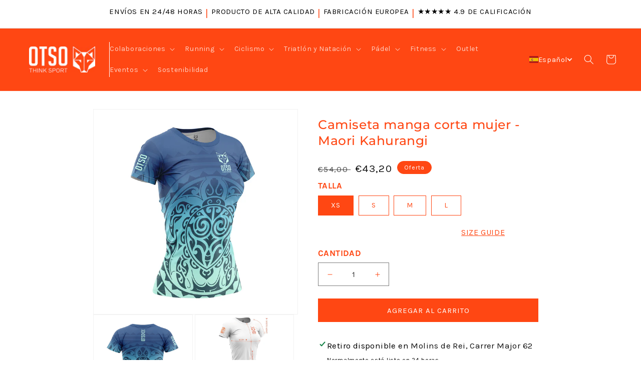

--- FILE ---
content_type: text/html; charset=utf-8
request_url: https://otsosport.com/products/camiseta-manga-corta-mujer-maori-kahurangi
body_size: 90489
content:
<!doctype html>
<html class="no-js" lang="es">
  <head>
    
    <script>
  (function() {
      class Ultimate_Shopify_DataLayer {
        constructor() {
          window.dataLayer = window.dataLayer || []; 
          
          // use a prefix of events name
          this.eventPrefix = '';

          //Keep the value false to get non-formatted product ID
          this.formattedItemId = true; 

          // data schema
          this.dataSchema = {
            ecommerce: {
                show: true
            },
            dynamicRemarketing: {
                show: false,
                business_vertical: 'retail'
            }
          }

          // add to wishlist selectors
          this.addToWishListSelectors = {
            'addWishListIcon': '',
            'gridItemSelector': '',
            'productLinkSelector': 'a[href*="/products/"]'
          }

          // quick view selectors
          this.quickViewSelector = {
            'quickViewElement': '',
            'gridItemSelector': '',
            'productLinkSelector': 'a[href*="/products/"]'
          }

          // mini cart button selector
          this.miniCartButton = [
            'a[href="/cart"]', 
          ];
          this.miniCartAppersOn = 'click';


          // begin checkout buttons/links selectors
          this.beginCheckoutButtons = [
            'input[name="checkout"]',
            'button[name="checkout"]',
            'a[href="/checkout"]',
            '.additional-checkout-buttons',
          ];

          // direct checkout button selector
          this.shopifyDirectCheckoutButton = [
            '.shopify-payment-button'
          ]

          //Keep the value true if Add to Cart redirects to the cart page
          this.isAddToCartRedirect = false;
          
          // keep the value false if cart items increment/decrement/remove refresh page 
          this.isAjaxCartIncrementDecrement = true;
          

          // Caution: Do not modify anything below this line, as it may result in it not functioning correctly.
          this.cart = {"note":null,"attributes":{},"original_total_price":0,"total_price":0,"total_discount":0,"total_weight":0.0,"item_count":0,"items":[],"requires_shipping":false,"currency":"EUR","items_subtotal_price":0,"cart_level_discount_applications":[],"checkout_charge_amount":0}
          this.countryCode = "ES";
          this.storeURL = "https://otsosport.com";
          localStorage.setItem('shopCountryCode', this.countryCode);
          this.collectData(); 
          this.itemsList = [];
        }

        updateCart() {
          fetch("/cart.js")
          .then((response) => response.json())
          .then((data) => {
            this.cart = data;
          });
        }

       debounce(delay) {         
          let timeoutId;
          return function(func) {
            const context = this;
            const args = arguments;
            
            clearTimeout(timeoutId);
            
            timeoutId = setTimeout(function() {
              func.apply(context, args);
            }, delay);
          };
        }

        eventConsole(eventName, eventData) {
          const css1 = 'background: red; color: #fff; font-size: normal; border-radius: 3px 0 0 3px; padding: 3px 4px;';
          const css2 = 'background-color: blue; color: #fff; font-size: normal; border-radius: 0 3px 3px 0; padding: 3px 4px;';
          console.log('%cGTM DataLayer Event:%c' + eventName, css1, css2, eventData);
        }

        collectData() { 
            this.customerData();
            this.ajaxRequestData();
            this.searchPageData();
            this.miniCartData();
            this.beginCheckoutData();
  
            
  
            
              this.productSinglePage();
            
  
            
            
            this.addToWishListData();
            this.quickViewData();
            this.selectItemData(); 
            this.formData();
            this.phoneClickData();
            this.emailClickData();
            this.loginRegisterData();
        }        

        //logged-in customer data 
        customerData() {
            const currentUser = {};
            

            if (currentUser.email) {
              currentUser.hash_email = "e3b0c44298fc1c149afbf4c8996fb92427ae41e4649b934ca495991b7852b855"
            }

            if (currentUser.phone) {
              currentUser.hash_phone = "e3b0c44298fc1c149afbf4c8996fb92427ae41e4649b934ca495991b7852b855"
            }

            window.dataLayer = window.dataLayer || [];
            dataLayer.push({
              customer: currentUser
            });
        }

        // add_to_cart, remove_from_cart, search
        ajaxRequestData() {
          const self = this;
          
          // handle non-ajax add to cart
          if(this.isAddToCartRedirect) {
            document.addEventListener('submit', function(event) {
              const addToCartForm = event.target.closest('form[action="/cart/add"]');
              if(addToCartForm) {
                event.preventDefault();
                
                const formData = new FormData(addToCartForm);
            
                fetch(window.Shopify.routes.root + 'cart/add.js', {
                  method: 'POST',
                  body: formData
                })
                .then(response => {
                    window.location.href = "/cart";
                })
                .catch((error) => {
                  console.error('Error:', error);
                });
              }
            });
          }
          
          // fetch
          let originalFetch = window.fetch;
          let debounce = this.debounce(800);
          
          window.fetch = function () {
            return originalFetch.apply(this, arguments).then((response) => {
              if (response.ok) {
                let cloneResponse = response.clone();
                let requestURL = arguments[0]['url'] || arguments[0];
                
                if(typeof requestURL === 'string' && /.*\/search\/?.*\?.*q=.+/.test(requestURL) && !requestURL.includes('&requestFrom=uldt')) {   
                  const queryString = requestURL.split('?')[1];
                  const urlParams = new URLSearchParams(queryString);
                  const search_term = urlParams.get("q");

                  debounce(function() {
                    fetch(`${self.storeURL}/search/suggest.json?q=${search_term}&resources[type]=product&requestFrom=uldt`)
                      .then(res => res.json())
                      .then(function(data) {
                            const products = data.resources.results.products;
                            if(products.length) {
                              const fetchRequests = products.map(product =>
                                fetch(`${self.storeURL}/${product.url.split('?')[0]}.js`)
                                  .then(response => response.json())
                                  .catch(error => console.error('Error fetching:', error))
                              );

                              Promise.all(fetchRequests)
                                .then(products => {
                                    const items = products.map((product) => {
                                      return {
                                        product_id: product.id,
                                        product_title: product.title,
                                        variant_id: product.variants[0].id,
                                        variant_title: product.variants[0].title,
                                        vendor: product.vendor,
                                        total_discount: 0,
                                        final_price: product.price_min,
                                        product_type: product.type, 
                                        quantity: 1
                                      }
                                    });

                                    self.ecommerceDataLayer('search', {search_term, items});
                                })
                            }else {
                              self.ecommerceDataLayer('search', {search_term, items: []});
                            }
                      });
                  });
                }
                else if (typeof requestURL === 'string' && requestURL.includes("/cart/add")) {
                  cloneResponse.text().then((text) => {
                    let data = JSON.parse(text);

                    if(data.items && Array.isArray(data.items)) {
                      data.items.forEach(function(item) {
                         self.ecommerceDataLayer('add_to_cart', {items: [item]});
                      })
                    } else {
                      self.ecommerceDataLayer('add_to_cart', {items: [data]});
                    }
                    self.updateCart();
                  });
                }else if(typeof requestURL === 'string' && (requestURL.includes("/cart/change") || requestURL.includes("/cart/update"))) {
                  
                   cloneResponse.text().then((text) => {
                     
                    let newCart = JSON.parse(text);
                    let newCartItems = newCart.items;
                    let oldCartItems = self.cart.items;

                    for(let i = 0; i < oldCartItems.length; i++) {
                      let item = oldCartItems[i];
                      let newItem = newCartItems.find(newItems => newItems.id === item.id);


                      if(newItem) {

                        if(newItem.quantity > item.quantity) {
                          // cart item increment
                          let quantity = (newItem.quantity - item.quantity);
                          let updatedItem = {...item, quantity}
                          self.ecommerceDataLayer('add_to_cart', {items: [updatedItem]});
                          self.updateCart(); 

                        }else if(newItem.quantity < item.quantity) {
                          // cart item decrement
                          let quantity = (item.quantity - newItem.quantity);
                          let updatedItem = {...item, quantity}
                          self.ecommerceDataLayer('remove_from_cart', {items: [updatedItem]});
                          self.updateCart(); 
                        }
                        

                      }else {
                        self.ecommerceDataLayer('remove_from_cart', {items: [item]});
                        self.updateCart(); 
                      }
                    }
                     
                  });
                }
              }
              return response;
            });
          }
          // end fetch 


          //xhr
          var origXMLHttpRequest = XMLHttpRequest;
          XMLHttpRequest = function() {
            var requestURL;
    
            var xhr = new origXMLHttpRequest();
            var origOpen = xhr.open;
            var origSend = xhr.send;
            
            // Override the `open` function.
            xhr.open = function(method, url) {
                requestURL = url;
                return origOpen.apply(this, arguments);
            };
    
    
            xhr.send = function() {
    
                // Only proceed if the request URL matches what we're looking for.
                if (typeof requestURL === 'string' && (requestURL.includes("/cart/add") || requestURL.includes("/cart/change") || /.*\/search\/?.*\?.*q=.+/.test(requestURL))) {
        
                    xhr.addEventListener('load', function() {
                        if (xhr.readyState === 4) {
                            if (xhr.status >= 200 && xhr.status < 400) { 

                              if(typeof requestURL === 'string' && /.*\/search\/?.*\?.*q=.+/.test(requestURL) && !requestURL.includes('&requestFrom=uldt')) {
                                const queryString = requestURL.split('?')[1];
                                const urlParams = new URLSearchParams(queryString);
                                const search_term = urlParams.get("q");

                                debounce(function() {
                                    fetch(`${self.storeURL}/search/suggest.json?q=${search_term}&resources[type]=product&requestFrom=uldt`)
                                      .then(res => res.json())
                                      .then(function(data) {
                                            const products = data.resources.results.products;
                                            if(products.length) {
                                              const fetchRequests = products.map(product =>
                                                fetch(`${self.storeURL}/${product.url.split('?')[0]}.js`)
                                                  .then(response => response.json())
                                                  .catch(error => console.error('Error fetching:', error))
                                              );
                
                                              Promise.all(fetchRequests)
                                                .then(products => {
                                                    const items = products.map((product) => {
                                                      return {
                                                        product_id: product.id,
                                                        product_title: product.title,
                                                        variant_id: product.variants[0].id,
                                                        variant_title: product.variants[0].title,
                                                        vendor: product.vendor,
                                                        total_discount: 0,
                                                        final_price: product.price_min,
                                                        product_type: product.type, 
                                                        quantity: 1
                                                      }
                                                    });
                
                                                    self.ecommerceDataLayer('search', {search_term, items});
                                                })
                                            }else {
                                              self.ecommerceDataLayer('search', {search_term, items: []});
                                            }
                                      });
                                  });

                              }

                              else if(typeof requestURL === 'string' && requestURL.includes("/cart/add")) {
                                  const data = JSON.parse(xhr.responseText);

                                  if(data.items && Array.isArray(data.items)) {
                                    data.items.forEach(function(item) {
                                        self.ecommerceDataLayer('add_to_cart', {items: [item]});
                                      })
                                  } else {
                                    self.ecommerceDataLayer('add_to_cart', {items: [data]});
                                  }
                                  self.updateCart();
                                 
                               }else if(typeof requestURL === 'string' && requestURL.includes("/cart/change")) {
                                 
                                  const newCart = JSON.parse(xhr.responseText);
                                  const newCartItems = newCart.items;
                                  let oldCartItems = self.cart.items;
              
                                  for(let i = 0; i < oldCartItems.length; i++) {
                                    let item = oldCartItems[i];
                                    let newItem = newCartItems.find(newItems => newItems.id === item.id);
              
              
                                    if(newItem) {
                                      if(newItem.quantity > item.quantity) {
                                        // cart item increment
                                        let quantity = (newItem.quantity - item.quantity);
                                        let updatedItem = {...item, quantity}
                                        self.ecommerceDataLayer('add_to_cart', {items: [updatedItem]});
                                        self.updateCart(); 
              
                                      }else if(newItem.quantity < item.quantity) {
                                        // cart item decrement
                                        let quantity = (item.quantity - newItem.quantity);
                                        let updatedItem = {...item, quantity}
                                        self.ecommerceDataLayer('remove_from_cart', {items: [updatedItem]});
                                        self.updateCart(); 
                                      }
                                      
              
                                    }else {
                                      self.ecommerceDataLayer('remove_from_cart', {items: [item]});
                                      self.updateCart(); 
                                    }
                                  }
                               }          
                            }
                        }
                    });
                }
    
                return origSend.apply(this, arguments);
            };
    
            return xhr;
          }; 
          //end xhr
        }

        // search event from search page
        searchPageData() {
          const self = this;
          let pageUrl = window.location.href;
          
          if(/.+\/search\?.*\&?q=.+/.test(pageUrl)) {   
            const queryString = pageUrl.split('?')[1];
            const urlParams = new URLSearchParams(queryString);
            const search_term = urlParams.get("q");
                
            fetch(`https://otsosport.com/search/suggest.json?q=${search_term}&resources[type]=product&requestFrom=uldt`)
            .then(res => res.json())
            .then(function(data) {
                  const products = data.resources.results.products;
                  if(products.length) {
                    const fetchRequests = products.map(product =>
                      fetch(`${self.storeURL}/${product.url.split('?')[0]}.js`)
                        .then(response => response.json())
                        .catch(error => console.error('Error fetching:', error))
                    );
                    Promise.all(fetchRequests)
                    .then(products => {
                        const items = products.map((product) => {
                            return {
                            product_id: product.id,
                            product_title: product.title,
                            variant_id: product.variants[0].id,
                            variant_title: product.variants[0].title,
                            vendor: product.vendor,
                            total_discount: 0,
                            final_price: product.price_min,
                            product_type: product.type, 
                            quantity: 1
                            }
                        });

                        self.ecommerceDataLayer('search', {search_term, items});
                    });
                  }else {
                    self.ecommerceDataLayer('search', {search_term, items: []});
                  }
            });
          }
        }

        // view_cart
        miniCartData() {
          if(this.miniCartButton.length) {
            let self = this;
            if(this.miniCartAppersOn === 'hover') {
              this.miniCartAppersOn = 'mouseenter';
            }
            this.miniCartButton.forEach((selector) => {
              let miniCartButtons = document.querySelectorAll(selector);
              miniCartButtons.forEach((miniCartButton) => {
                  miniCartButton.addEventListener(self.miniCartAppersOn, () => {
                    self.ecommerceDataLayer('view_cart', self.cart);
                  });
              })
            });
          }
        }

        // begin_checkout
        beginCheckoutData() {
          let self = this;
          document.addEventListener('pointerdown', (event) => {
            let targetElement = event.target.closest(self.beginCheckoutButtons.join(', '));
            if(targetElement) {
              self.ecommerceDataLayer('begin_checkout', self.cart);
            }
          });
        }

        // view_cart, add_to_cart, remove_from_cart
        viewCartPageData() {
          
          this.ecommerceDataLayer('view_cart', this.cart);

          //if cart quantity chagne reload page 
          if(!this.isAjaxCartIncrementDecrement) {
            const self = this;
            document.addEventListener('pointerdown', (event) => {
              const target = event.target.closest('a[href*="/cart/change?"]');
              if(target) {
                const linkUrl = target.getAttribute('href');
                const queryString = linkUrl.split("?")[1];
                const urlParams = new URLSearchParams(queryString);
                const newQuantity = urlParams.get("quantity");
                const line = urlParams.get("line");
                const cart_id = urlParams.get("id");
        
                
                if(newQuantity && (line || cart_id)) {
                  let item = line ? {...self.cart.items[line - 1]} : self.cart.items.find(item => item.key === cart_id);
        
                  let event = 'add_to_cart';
                  if(newQuantity < item.quantity) {
                    event = 'remove_from_cart';
                  }
        
                  let quantity = Math.abs(newQuantity - item.quantity);
                  item['quantity'] = quantity;
        
                  self.ecommerceDataLayer(event, {items: [item]});
                }
              }
            });
          }
        }

        productSinglePage() {
        
          const item = {
              product_id: 8923250557220,
              variant_id: 47565943439652,
              product_title: "Camiseta manga corta mujer - Maori Kahurangi",
              line_level_total_discount: 0,
              vendor: "OTSO",
              sku: "SSS-KAHURANGI23-WXS",
              product_type: "Camiseta Manga Corta Mujer",
              item_list_id: 283468202095,
              item_list_name: "All products",
              
                variant_title: "XS",
              
              final_price: 4320,
              quantity: 1
          };
          
          const variants = [{"id":47565943439652,"title":"XS","option1":"XS","option2":null,"option3":null,"sku":"SSS-KAHURANGI23-WXS","requires_shipping":true,"taxable":true,"featured_image":null,"available":true,"name":"Camiseta manga corta mujer - Maori Kahurangi - XS","public_title":"XS","options":["XS"],"price":4320,"weight":0,"compare_at_price":5400,"inventory_management":"shopify","barcode":"8435591337525","requires_selling_plan":false,"selling_plan_allocations":[]},{"id":47565943472420,"title":"S","option1":"S","option2":null,"option3":null,"sku":"SSS-KAHURANGI23-WS","requires_shipping":true,"taxable":true,"featured_image":null,"available":true,"name":"Camiseta manga corta mujer - Maori Kahurangi - S","public_title":"S","options":["S"],"price":4320,"weight":0,"compare_at_price":5400,"inventory_management":"shopify","barcode":"8435591337532","requires_selling_plan":false,"selling_plan_allocations":[]},{"id":47565943505188,"title":"M","option1":"M","option2":null,"option3":null,"sku":"SSS-KAHURANGI23-WM","requires_shipping":true,"taxable":true,"featured_image":null,"available":true,"name":"Camiseta manga corta mujer - Maori Kahurangi - M","public_title":"M","options":["M"],"price":4320,"weight":0,"compare_at_price":5400,"inventory_management":"shopify","barcode":"8435591337549","requires_selling_plan":false,"selling_plan_allocations":[]},{"id":47565943537956,"title":"L","option1":"L","option2":null,"option3":null,"sku":"SSS-KAHURANGI23-WL","requires_shipping":true,"taxable":true,"featured_image":null,"available":true,"name":"Camiseta manga corta mujer - Maori Kahurangi - L","public_title":"L","options":["L"],"price":4320,"weight":0,"compare_at_price":5400,"inventory_management":"shopify","barcode":"8435591337556","requires_selling_plan":false,"selling_plan_allocations":[]}]
          this.ecommerceDataLayer('view_item', {items: [item]});

          if(this.shopifyDirectCheckoutButton.length) {
              let self = this;
              document.addEventListener('pointerdown', (event) => {  
                let target = event.target;
                let checkoutButton = event.target.closest(this.shopifyDirectCheckoutButton.join(', '));

                if(checkoutButton && (variants || self.quickViewVariants)) {

                    let checkoutForm = checkoutButton.closest('form[action*="/cart/add"]');
                    if(checkoutForm) {

                        let variant_id = null;
                        let varientInput = checkoutForm.querySelector('input[name="id"]');
                        let varientIdFromURL = new URLSearchParams(window.location.search).get('variant');
                        let firstVarientId = item.variant_id;

                        if(varientInput) {
                          variant_id = parseInt(varientInput.value);
                        }else if(varientIdFromURL) {
                          variant_id = varientIdFromURL;
                        }else if(firstVarientId) {
                          variant_id = firstVarientId;
                        }

                        if(variant_id) {
                            variant_id = parseInt(variant_id);

                            let quantity = 1;
                            let quantitySelector = checkoutForm.getAttribute('id');
                            if(quantitySelector) {
                              let quentityInput = document.querySelector('input[name="quantity"][form="'+quantitySelector+'"]');
                              if(quentityInput) {
                                  quantity = +quentityInput.value;
                              }
                            }
                          
                            if(variant_id) {
                                let variant = variants.find(item => item.id === +variant_id);
                                if(variant && item) {
                                    variant_id
                                    item['variant_id'] = variant_id;
                                    item['variant_title'] = variant.title;
                                    item['final_price'] = variant.price;
                                    item['quantity'] = quantity;
                                    
                                    self.ecommerceDataLayer('add_to_cart', {items: [item]});
                                    self.ecommerceDataLayer('begin_checkout', {items: [item]});
                                }else if(self.quickViewedItem) {                                  
                                  let variant = self.quickViewVariants.find(item => item.id === +variant_id);
                                  if(variant) {
                                    self.quickViewedItem['variant_id'] = variant_id;
                                    self.quickViewedItem['variant_title'] = variant.title;
                                    self.quickViewedItem['final_price'] = parseFloat(variant.price) * 100;
                                    self.quickViewedItem['quantity'] = quantity;
                                    
                                    self.ecommerceDataLayer('add_to_cart', {items: [self.quickViewedItem]});
                                    self.ecommerceDataLayer('begin_checkout', {items: [self.quickViewedItem]});
                                    
                                  }
                                }
                            }
                        }
                    }

                }
              }); 
          }
          
          
        }

        collectionsPageData() {
          var ecommerce = {
            'items': [
              
              ]
          };

          this.itemsList = ecommerce.items;
          ecommerce['item_list_id'] = null
          ecommerce['item_list_name'] = null

          this.ecommerceDataLayer('view_item_list', ecommerce);
        }
        
        
        // add to wishlist
        addToWishListData() {
          if(this.addToWishListSelectors && this.addToWishListSelectors.addWishListIcon) {
            const self = this;
            document.addEventListener('pointerdown', (event) => {
              let target = event.target;
              
              if(target.closest(self.addToWishListSelectors.addWishListIcon)) {
                let pageULR = window.location.href.replace(/\?.+/, '');
                let requestURL = undefined;
          
                if(/\/products\/[^/]+$/.test(pageULR)) {
                  requestURL = pageULR;
                } else if(self.addToWishListSelectors.gridItemSelector && self.addToWishListSelectors.productLinkSelector) {
                  let itemElement = target.closest(self.addToWishListSelectors.gridItemSelector);
                  if(itemElement) {
                    let linkElement = itemElement.querySelector(self.addToWishListSelectors.productLinkSelector); 
                    if(linkElement) {
                      let link = linkElement.getAttribute('href').replace(/\?.+/g, '');
                      if(link && /\/products\/[^/]+$/.test(link)) {
                        requestURL = link;
                      }
                    }
                  }
                }

                if(requestURL) {
                  fetch(requestURL + '.json')
                    .then(res => res.json())
                    .then(result => {
                      let data = result.product;                    
                      if(data) {
                        let dataLayerData = {
                          product_id: data.id,
                            variant_id: data.variants[0].id,
                            product_title: data.title,
                          quantity: 1,
                          final_price: parseFloat(data.variants[0].price) * 100,
                          total_discount: 0,
                          product_type: data.product_type,
                          vendor: data.vendor,
                          variant_title: (data.variants[0].title !== 'Default Title') ? data.variants[0].title : undefined,
                          sku: data.variants[0].sku,
                        }

                        self.ecommerceDataLayer('add_to_wishlist', {items: [dataLayerData]});
                      }
                    });
                }
              }
            });
          }
        }

        quickViewData() {
          if(this.quickViewSelector.quickViewElement && this.quickViewSelector.gridItemSelector && this.quickViewSelector.productLinkSelector) {
            const self = this;
            document.addEventListener('pointerdown', (event) => {
              let target = event.target;
              if(target.closest(self.quickViewSelector.quickViewElement)) {
                let requestURL = undefined;
                let itemElement = target.closest(this.quickViewSelector.gridItemSelector );
                
                if(itemElement) {
                  let linkElement = itemElement.querySelector(self.quickViewSelector.productLinkSelector); 
                  if(linkElement) {
                    let link = linkElement.getAttribute('href').replace(/\?.+/g, '');
                    if(link && /\/products\/[^/]+$/.test(link)) {
                      requestURL = link;
                    }
                  }
                }   
                
                if(requestURL) {
                    fetch(requestURL + '.json')
                      .then(res => res.json())
                      .then(result => {
                        let data = result.product;                    
                        if(data) {
                          let dataLayerData = {
                            product_id: data.id,
                            variant_id: data.variants[0].id,
                            product_title: data.title,
                            quantity: 1,
                            final_price: parseFloat(data.variants[0].price) * 100,
                            total_discount: 0,
                            product_type: data.product_type,
                            vendor: data.vendor,
                            variant_title: (data.variants[0].title !== 'Default Title') ? data.variants[0].title : undefined,
                            sku: data.variants[0].sku,
                          }
  
                          self.ecommerceDataLayer('view_item', {items: [dataLayerData]});
                          self.quickViewVariants = data.variants;
                          self.quickViewedItem = dataLayerData;
                        }
                      });
                  }
              }
            });

            
          }
        }

        // select_item events
        selectItemData() {
          
          const self = this;
          const items = this.itemsList;

          

          // select item on varient change
          document.addEventListener('variant:change', function(event) {            
            const product_id = event.detail.product.id;
            const variant_id = event.detail.variant.id;
            const vendor = event.detail.product.vendor; 
            const variant_title = event.detail.variant.public_title;
            const product_title = event.detail.product.title;
            const final_price = event.detail.variant.price;
            const product_type = event.detail.product.type;

             const item = {
                product_id: product_id,
                product_title: product_title,
                variant_id: variant_id,
                variant_title: variant_title,
                vendor: vendor,
                final_price: final_price,
                product_type: product_type, 
                quantity: 1
             }
            
             self.ecommerceDataLayer('select_item', {items: [item]});
          });
        }

        // all ecommerce events
        ecommerceDataLayer(event, data) {
          const self = this;
          dataLayer.push({ 'ecommerce': null });
          const dataLayerData = {
            "event": this.eventPrefix + event,
            'ecommerce': {
               'currency': this.cart.currency,
               'items': data.items.map((item, index) => {
                 const dataLayerItem = {
                    'index': index,
                    'item_id': this.formattedItemId  ? `shopify_${this.countryCode}_${item.product_id}_${item.variant_id}` : item.product_id.toString(),
                    'product_id': item.product_id.toString(),
                    'variant_id': item.variant_id.toString(),
                    'item_name': item.product_title,
                    'quantity': item.quantity,
                    'price': +((item.final_price / 100).toFixed(2)),
                    'discount': item.total_discount ? +((item.total_discount / 100).toFixed(2)) : 0 
                }

                if(item.product_type) {
                  dataLayerItem['item_category'] = item.product_type;
                }
                
                if(item.vendor) {
                  dataLayerItem['item_brand'] = item.vendor;
                }
               
                if(item.variant_title && item.variant_title !== 'Default Title') {
                  dataLayerItem['item_variant'] = item.variant_title;
                }
              
                if(item.sku) {
                  dataLayerItem['sku'] = item.sku;
                }

                if(item.item_list_name) {
                  dataLayerItem['item_list_name'] = item.item_list_name;
                }

                if(item.item_list_id) {
                  dataLayerItem['item_list_id'] = item.item_list_id.toString()
                }

                return dataLayerItem;
              })
            }
          }

          if(data.total_price !== undefined) {
            dataLayerData['ecommerce']['value'] =  +((data.total_price / 100).toFixed(2));
          } else {
            dataLayerData['ecommerce']['value'] = +(dataLayerData['ecommerce']['items'].reduce((total, item) => total + (item.price * item.quantity), 0)).toFixed(2);
          }
          
          if(data.item_list_id) {
            dataLayerData['ecommerce']['item_list_id'] = data.item_list_id;
          }
          
          if(data.item_list_name) {
            dataLayerData['ecommerce']['item_list_name'] = data.item_list_name;
          }

          if(data.search_term) {
            dataLayerData['search_term'] = data.search_term;
          }

          if(self.dataSchema.dynamicRemarketing && self.dataSchema.dynamicRemarketing.show) {
            dataLayer.push({ 'dynamicRemarketing': null });
            dataLayerData['dynamicRemarketing'] = {
                value: dataLayerData.ecommerce.value,
                items: dataLayerData.ecommerce.items.map(item => ({id: item.item_id, google_business_vertical: self.dataSchema.dynamicRemarketing.business_vertical}))
            }
          }

          if(!self.dataSchema.ecommerce ||  !self.dataSchema.ecommerce.show) {
            delete dataLayerData['ecommerce'];
          }

          dataLayer.push(dataLayerData);
          self.eventConsole(self.eventPrefix + event, dataLayerData);
        }

        
        // contact form submit & newsletters signup
        formData() {
          const self = this;
          document.addEventListener('submit', function(event) {

            let targetForm = event.target.closest('form[action^="/contact"]');


            if(targetForm) {
              const formData = {
                form_location: window.location.href,
                form_id: targetForm.getAttribute('id'),
                form_classes: targetForm.getAttribute('class')
              };
                            
              let formType = targetForm.querySelector('input[name="form_type"]');
              let inputs = targetForm.querySelectorAll("input:not([type=hidden]):not([type=submit]), textarea, select");
              
              inputs.forEach(function(input) {
                var inputName = input.name;
                var inputValue = input.value;
                
                if (inputName && inputValue) {
                  var matches = inputName.match(/\[(.*?)\]/);
                  if (matches && matches.length > 1) {
                     var fieldName = matches[1];
                     formData[fieldName] = input.value;
                  }
                }
              });
              
              if(formType && formType.value === 'customer') {
                dataLayer.push({ event: self.eventPrefix + 'newsletter_signup', ...formData});
                self.eventConsole(self.eventPrefix + 'newsletter_signup', { event: self.eventPrefix + 'newsletter_signup', ...formData});

              } else if(formType && formType.value === 'contact') {
                dataLayer.push({ event: self.eventPrefix + 'contact_form_submit', ...formData});
                self.eventConsole(self.eventPrefix + 'contact_form_submit', { event: self.eventPrefix + 'contact_form_submit', ...formData});
              }
            }
          });

        }

        // phone_number_click event
        phoneClickData() {
          const self = this; 
          document.addEventListener('click', function(event) {
            let target = event.target.closest('a[href^="tel:"]');
            if(target) {
              let phone_number = target.getAttribute('href').replace('tel:', '');
              let eventData = {
                event: self.eventPrefix + 'phone_number_click',
                page_location: window.location.href,
                link_classes: target.getAttribute('class'),
                link_id: target.getAttribute('id'),
                phone_number
              }

              dataLayer.push(eventData);
              self.eventConsole(self.eventPrefix + 'phone_number_click', eventData);
            }
          });
        }
  
        // email_click event
        emailClickData() {
          const self = this; 
          document.addEventListener('click', function(event) {
            let target = event.target.closest('a[href^="mailto:"]');
            if(target) {
              let email_address = target.getAttribute('href').replace('mailto:', '');
              let eventData = {
                event: self.eventPrefix + 'email_click',
                page_location: window.location.href,
                link_classes: target.getAttribute('class'),
                link_id: target.getAttribute('id'),
                email_address
              }

              dataLayer.push(eventData);
              self.eventConsole(self.eventPrefix + 'email_click', eventData);
            }
          });
        }

        //login register 
        loginRegisterData() {
          
          const self = this; 
          let isTrackedLogin = false;
          let isTrackedRegister = false;
          
          if(window.location.href.includes('/account/login')) {
            document.addEventListener('submit', function(e) {
              const loginForm = e.target.closest('[action="/account/login"]');
              if(loginForm && !isTrackedLogin) {
                  const eventData = {
                    event: self.eventPrefix + 'login'
                  }
                  isTrackedLogin = true;
                  dataLayer.push(eventData);
                  self.eventConsole(self.eventPrefix + 'login', eventData);
              }
            });
          }

          if(window.location.href.includes('/account/register')) {
            document.addEventListener('submit', function(e) {
              const registerForm = e.target.closest('[action="/account"]');
              if(registerForm && !isTrackedRegister) {
                  const eventData = {
                    event: self.eventPrefix + 'sign_up'
                  }
                
                  isTrackedRegister = true;
                  dataLayer.push(eventData);
                  self.eventConsole(self.eventPrefix + 'sign_up', eventData);
              }
            });
          }
        }
      } 
      // end Ultimate_Shopify_DataLayer

      document.addEventListener('DOMContentLoaded', function() {
        try{
          new Ultimate_Shopify_DataLayer();
        }catch(error) {
          console.log(error);
        }
      });
    
  })();
</script>

    <!-- Google Tag Manager -->
    <script>(function(w,d,s,l,i){w[l]=w[l]||[];w[l].push({'gtm.start':
    new Date().getTime(),event:'gtm.js'});var f=d.getElementsByTagName(s)[0],
    j=d.createElement(s),dl=l!='dataLayer'?'&l='+l:'';j.async=true;j.src=
    'https://www.googletagmanager.com/gtm.js?id='+i+dl;f.parentNode.insertBefore(j,f);
    })(window,document,'script','dataLayer','GTM-KBD8JBBW');</script>
    <!-- End Google Tag Manager -->

    <script async type="text/javascript" src="https://static.klaviyo.com/onsite/js/klaviyo.js?company_id=VHeEtg"></script>
    <script src='//otsosport.com/cdn/shop/t/14/assets/sealapps_email_config.js?v=136218383419054340931739627157' defer='defer' ></script> 
    <script src='//otsosport.com/cdn/shop/t/14/assets/product_restore_email.js?v=102431019233017354071739627157' defer='defer' ></script> 
    <script id='em_product_variants' type='application/json'>
        [{"id":47565943439652,"title":"XS","option1":"XS","option2":null,"option3":null,"sku":"SSS-KAHURANGI23-WXS","requires_shipping":true,"taxable":true,"featured_image":null,"available":true,"name":"Camiseta manga corta mujer - Maori Kahurangi - XS","public_title":"XS","options":["XS"],"price":4320,"weight":0,"compare_at_price":5400,"inventory_management":"shopify","barcode":"8435591337525","requires_selling_plan":false,"selling_plan_allocations":[]},{"id":47565943472420,"title":"S","option1":"S","option2":null,"option3":null,"sku":"SSS-KAHURANGI23-WS","requires_shipping":true,"taxable":true,"featured_image":null,"available":true,"name":"Camiseta manga corta mujer - Maori Kahurangi - S","public_title":"S","options":["S"],"price":4320,"weight":0,"compare_at_price":5400,"inventory_management":"shopify","barcode":"8435591337532","requires_selling_plan":false,"selling_plan_allocations":[]},{"id":47565943505188,"title":"M","option1":"M","option2":null,"option3":null,"sku":"SSS-KAHURANGI23-WM","requires_shipping":true,"taxable":true,"featured_image":null,"available":true,"name":"Camiseta manga corta mujer - Maori Kahurangi - M","public_title":"M","options":["M"],"price":4320,"weight":0,"compare_at_price":5400,"inventory_management":"shopify","barcode":"8435591337549","requires_selling_plan":false,"selling_plan_allocations":[]},{"id":47565943537956,"title":"L","option1":"L","option2":null,"option3":null,"sku":"SSS-KAHURANGI23-WL","requires_shipping":true,"taxable":true,"featured_image":null,"available":true,"name":"Camiseta manga corta mujer - Maori Kahurangi - L","public_title":"L","options":["L"],"price":4320,"weight":0,"compare_at_price":5400,"inventory_management":"shopify","barcode":"8435591337556","requires_selling_plan":false,"selling_plan_allocations":[]}]
    </script>
    <script id='em_product_selected_or_first_available_variant' type='application/json'>
        {"id":47565943439652,"title":"XS","option1":"XS","option2":null,"option3":null,"sku":"SSS-KAHURANGI23-WXS","requires_shipping":true,"taxable":true,"featured_image":null,"available":true,"name":"Camiseta manga corta mujer - Maori Kahurangi - XS","public_title":"XS","options":["XS"],"price":4320,"weight":0,"compare_at_price":5400,"inventory_management":"shopify","barcode":"8435591337525","requires_selling_plan":false,"selling_plan_allocations":[]}
    </script> 
     
    <script defer src="https://cdn.hoola.so/public/scripts/hoola-widget.js"></script>
    <link rel="stylesheet" href="https://cdn.hoola.so/public/css/hoola-widget.css" type="text/css">

    <!-- jQuery (necesario para Slick) -->
<script src="https://cdn.jsdelivr.net/npm/jquery/dist/jquery.min.js"></script>
<!-- Slick JS -->
<script src="https://cdn.jsdelivr.net/npm/slick-carousel/slick/slick.min.js"></script>

    <!-- Slick CSS -->
<link rel="stylesheet" type="text/css" href="https://cdn.jsdelivr.net/npm/slick-carousel/slick/slick.css"/>
<link rel="stylesheet" type="text/css" href="https://cdn.jsdelivr.net/npm/slick-carousel/slick/slick-theme.css"/>

<!-- Slick JS -->
<script src="https://cdn.jsdelivr.net/npm/jquery/dist/jquery.min.js"></script>
<script src="https://cdn.jsdelivr.net/npm/slick-carousel/slick/slick.min.js"></script>
    
  
     
     
    
     
     
     
    
     
     
     
    
     
     
     
    
    
    <!-- Google Tag Manager 
<script>(function(w,d,s,l,i){w[l]=w[l]||[];w[l].push({'gtm.start':
new Date().getTime(),event:'gtm.js'});var f=d.getElementsByTagName(s)[0],
j=d.createElement(s),dl=l!='dataLayer'?'&l='+l:'';j.async=true;j.src=
'https://www.googletagmanager.com/gtm.js?id='+i+dl;f.parentNode.insertBefore(j,f);
})(window,document,'script','dataLayer','GTM-55Q3HC6');</script>
End Google Tag Manager -->

    <meta charset="utf-8">
    <meta http-equiv="X-UA-Compatible" content="IE=edge">
    <meta name="viewport" content="width=device-width,initial-scale=1">
    <meta name="theme-color" content="">
    <link rel="canonical" href="https://otsosport.com/products/camiseta-manga-corta-mujer-maori-kahurangi">
    <link rel="preconnect" href="https://cdn.shopify.com" crossorigin><link rel="icon" type="image/png" href="//otsosport.com/cdn/shop/files/FAVI_PNG.webp?crop=center&height=32&v=1667486966&width=32"><link rel="preconnect" href="https://fonts.shopifycdn.com" crossorigin><title>
      Camiseta manga corta mujer - Maori Kahurangi
 &ndash; OTSO S.L.</title>

    
      <meta name="description" content="La camiseta técnica manga corta de OTSO combina el mejor diseño y las mejores tecnologías para crear una prenda super ligera, versátil y cómoda, con un estilo único. Desafía el Calor. Tejido Ultra-Transpirable que maximiza la ventilación y mantiene el cuerpo siempre seco. Diseñada para que tu rendimiento no decaiga inc">
    

    

<meta property="og:site_name" content="OTSO S.L.">
<meta property="og:url" content="https://otsosport.com/products/camiseta-manga-corta-mujer-maori-kahurangi">
<meta property="og:title" content="Camiseta manga corta mujer - Maori Kahurangi">
<meta property="og:type" content="product">
<meta property="og:description" content="La camiseta técnica manga corta de OTSO combina el mejor diseño y las mejores tecnologías para crear una prenda super ligera, versátil y cómoda, con un estilo único. Desafía el Calor. Tejido Ultra-Transpirable que maximiza la ventilación y mantiene el cuerpo siempre seco. Diseñada para que tu rendimiento no decaiga inc"><meta property="og:image" content="http://otsosport.com/cdn/shop/files/MAORI-NOU.jpg?v=1699977280">
  <meta property="og:image:secure_url" content="https://otsosport.com/cdn/shop/files/MAORI-NOU.jpg?v=1699977280">
  <meta property="og:image:width" content="1064">
  <meta property="og:image:height" content="1064"><meta property="og:price:amount" content="43,20">
  <meta property="og:price:currency" content="EUR"><meta name="twitter:card" content="summary_large_image">
<meta name="twitter:title" content="Camiseta manga corta mujer - Maori Kahurangi">
<meta name="twitter:description" content="La camiseta técnica manga corta de OTSO combina el mejor diseño y las mejores tecnologías para crear una prenda super ligera, versátil y cómoda, con un estilo único. Desafía el Calor. Tejido Ultra-Transpirable que maximiza la ventilación y mantiene el cuerpo siempre seco. Diseñada para que tu rendimiento no decaiga inc">


    <script src="//otsosport.com/cdn/shop/t/14/assets/global.js?v=24850326154503943211739627157" defer="defer"></script>
    <script type='text/javascript' src='https://otsosport.com/apps/wlm/js/wlm-1.1.js'></script>


 
 









<style type="text/css">.wlm-message-pnf{text-align:center;}#wlm-pwd-form {padding: 30px 0;text-align: center}#wlm-wrapper,.wlm-form-holder {display: inline-block}#wlm-pwd-error {display: none;color: #fb8077;text-align: left}#wlm-pwd-error.wlm-error {border: 1px solid #fb8077}#wlm-pwd-form-button {display: inline-block!important;height: auto!important;padding: 8px 15px!important;background: #777;border-radius: 3px!important;color: #fff!important;text-decoration: none!important;vertical-align: top}.wlm-instantclick-fix,.wlm-item-selector {position: absolute;z-index: -999;display: none;height: 0;width: 0;font-size: 0;line-height: 0}</style>









        
      <script type='text/javascript'>
      
        wlm.navigateByLocation();
      
      wlm.jq(document).ready(function(){
        wlm.removeLinks();
      });
    </script>
    
    
    <script>window.performance && window.performance.mark && window.performance.mark('shopify.content_for_header.start');</script><meta name="google-site-verification" content="tTs6PJTt-GSHAKsZoID-fAgC_uLNkIhrEt5z7KYyy-o">
<meta name="google-site-verification" content="8slkhq6VcLuIJgksEcAE5LK5qGIEE8qGBX6hMpvAgnk">
<meta name="google-site-verification" content="C5ULDqwssAsg4DIwqai1s_e2Fe-jOwjnmC8WnOjLfes">
<meta id="shopify-digital-wallet" name="shopify-digital-wallet" content="/15640264758/digital_wallets/dialog">
<link rel="alternate" hreflang="x-default" href="https://otsosport.com/products/camiseta-manga-corta-mujer-maori-kahurangi">
<link rel="alternate" hreflang="es" href="https://otsosport.com/products/camiseta-manga-corta-mujer-maori-kahurangi">
<link rel="alternate" hreflang="it" href="https://otsosport.com/it/products/camiseta-manga-corta-mujer-maori-kahurangi">
<link rel="alternate" hreflang="pt" href="https://otsosport.com/pt/products/camiseta-manga-corta-mujer-maori-kahurangi">
<link rel="alternate" hreflang="ca" href="https://otsosport.com/ca/products/camiseta-manga-corta-mujer-maori-kahurangi">
<link rel="alternate" hreflang="fr" href="https://otsosport.com/fr/products/camiseta-manga-corta-mujer-maori-kahurangi">
<link rel="alternate" hreflang="en" href="https://otsosport.com/en/products/camiseta-manga-corta-mujer-maori-kahurangi">
<link rel="alternate" type="application/json+oembed" href="https://otsosport.com/products/camiseta-manga-corta-mujer-maori-kahurangi.oembed">
<script async="async" src="/checkouts/internal/preloads.js?locale=es-ES"></script>
<script id="shopify-features" type="application/json">{"accessToken":"a5f35f1daf7fbed5dc4e92f16d2100ff","betas":["rich-media-storefront-analytics"],"domain":"otsosport.com","predictiveSearch":true,"shopId":15640264758,"locale":"es"}</script>
<script>var Shopify = Shopify || {};
Shopify.shop = "otso-sport.myshopify.com";
Shopify.locale = "es";
Shopify.currency = {"active":"EUR","rate":"1.0"};
Shopify.country = "ES";
Shopify.theme = {"name":"REDISEÑO DEFINITIVO","id":177593155961,"schema_name":"Dawn","schema_version":"5.0.0","theme_store_id":887,"role":"main"};
Shopify.theme.handle = "null";
Shopify.theme.style = {"id":null,"handle":null};
Shopify.cdnHost = "otsosport.com/cdn";
Shopify.routes = Shopify.routes || {};
Shopify.routes.root = "/";</script>
<script type="module">!function(o){(o.Shopify=o.Shopify||{}).modules=!0}(window);</script>
<script>!function(o){function n(){var o=[];function n(){o.push(Array.prototype.slice.apply(arguments))}return n.q=o,n}var t=o.Shopify=o.Shopify||{};t.loadFeatures=n(),t.autoloadFeatures=n()}(window);</script>
<script id="shop-js-analytics" type="application/json">{"pageType":"product"}</script>
<script defer="defer" async type="module" src="//otsosport.com/cdn/shopifycloud/shop-js/modules/v2/client.init-shop-cart-sync_-aut3ZVe.es.esm.js"></script>
<script defer="defer" async type="module" src="//otsosport.com/cdn/shopifycloud/shop-js/modules/v2/chunk.common_jR-HGkUL.esm.js"></script>
<script type="module">
  await import("//otsosport.com/cdn/shopifycloud/shop-js/modules/v2/client.init-shop-cart-sync_-aut3ZVe.es.esm.js");
await import("//otsosport.com/cdn/shopifycloud/shop-js/modules/v2/chunk.common_jR-HGkUL.esm.js");

  window.Shopify.SignInWithShop?.initShopCartSync?.({"fedCMEnabled":true,"windoidEnabled":true});

</script>
<script>(function() {
  var isLoaded = false;
  function asyncLoad() {
    if (isLoaded) return;
    isLoaded = true;
    var urls = ["https:\/\/acumbamail.com\/newform\/dynamic\/js\/MIKsczPyH0XeuTpxSyIuvjFwZ\/16993\/?shop=otso-sport.myshopify.com","https:\/\/tabs.stationmade.com\/registered-scripts\/tabs-by-station.js?shop=otso-sport.myshopify.com","https:\/\/plugin.brevo.com\/integrations\/api\/automation\/script?user_connection_id=6511aebd949bb967fc2dc845\u0026ma-key=wovccgrlr1krinydgj090q4k\u0026shop=otso-sport.myshopify.com","https:\/\/plugin.brevo.com\/integrations\/api\/sy\/cart_tracking\/script?ma-key=wovccgrlr1krinydgj090q4k\u0026user_connection_id=6511aebd949bb967fc2dc845\u0026shop=otso-sport.myshopify.com","https:\/\/api.fastbundle.co\/scripts\/src.js?shop=otso-sport.myshopify.com","https:\/\/api.fastbundle.co\/scripts\/script_tag.js?shop=otso-sport.myshopify.com","https:\/\/metaapp-backend.cifapps.com\/pixelscript.js?cedfb_pixel=222467632921190\u0026shop=otso-sport.myshopify.com","https:\/\/storage.nfcube.com\/instafeed-c0b40b45718af70cb7025fa64dfefb5d.js?shop=otso-sport.myshopify.com","https:\/\/sma.lis.sequra.com\/scripts\/widgets?shop=otso-sport.myshopify.com"];
    for (var i = 0; i < urls.length; i++) {
      var s = document.createElement('script');
      s.type = 'text/javascript';
      s.async = true;
      s.src = urls[i];
      var x = document.getElementsByTagName('script')[0];
      x.parentNode.insertBefore(s, x);
    }
  };
  if(window.attachEvent) {
    window.attachEvent('onload', asyncLoad);
  } else {
    window.addEventListener('load', asyncLoad, false);
  }
})();</script>
<script id="__st">var __st={"a":15640264758,"offset":3600,"reqid":"47019347-f7b2-4b0e-af9c-f28c181a0068-1768947704","pageurl":"otsosport.com\/products\/camiseta-manga-corta-mujer-maori-kahurangi","u":"6a3ccb0e163a","p":"product","rtyp":"product","rid":8923250557220};</script>
<script>window.ShopifyPaypalV4VisibilityTracking = true;</script>
<script id="captcha-bootstrap">!function(){'use strict';const t='contact',e='account',n='new_comment',o=[[t,t],['blogs',n],['comments',n],[t,'customer']],c=[[e,'customer_login'],[e,'guest_login'],[e,'recover_customer_password'],[e,'create_customer']],r=t=>t.map((([t,e])=>`form[action*='/${t}']:not([data-nocaptcha='true']) input[name='form_type'][value='${e}']`)).join(','),a=t=>()=>t?[...document.querySelectorAll(t)].map((t=>t.form)):[];function s(){const t=[...o],e=r(t);return a(e)}const i='password',u='form_key',d=['recaptcha-v3-token','g-recaptcha-response','h-captcha-response',i],f=()=>{try{return window.sessionStorage}catch{return}},m='__shopify_v',_=t=>t.elements[u];function p(t,e,n=!1){try{const o=window.sessionStorage,c=JSON.parse(o.getItem(e)),{data:r}=function(t){const{data:e,action:n}=t;return t[m]||n?{data:e,action:n}:{data:t,action:n}}(c);for(const[e,n]of Object.entries(r))t.elements[e]&&(t.elements[e].value=n);n&&o.removeItem(e)}catch(o){console.error('form repopulation failed',{error:o})}}const l='form_type',E='cptcha';function T(t){t.dataset[E]=!0}const w=window,h=w.document,L='Shopify',v='ce_forms',y='captcha';let A=!1;((t,e)=>{const n=(g='f06e6c50-85a8-45c8-87d0-21a2b65856fe',I='https://cdn.shopify.com/shopifycloud/storefront-forms-hcaptcha/ce_storefront_forms_captcha_hcaptcha.v1.5.2.iife.js',D={infoText:'Protegido por hCaptcha',privacyText:'Privacidad',termsText:'Términos'},(t,e,n)=>{const o=w[L][v],c=o.bindForm;if(c)return c(t,g,e,D).then(n);var r;o.q.push([[t,g,e,D],n]),r=I,A||(h.body.append(Object.assign(h.createElement('script'),{id:'captcha-provider',async:!0,src:r})),A=!0)});var g,I,D;w[L]=w[L]||{},w[L][v]=w[L][v]||{},w[L][v].q=[],w[L][y]=w[L][y]||{},w[L][y].protect=function(t,e){n(t,void 0,e),T(t)},Object.freeze(w[L][y]),function(t,e,n,w,h,L){const[v,y,A,g]=function(t,e,n){const i=e?o:[],u=t?c:[],d=[...i,...u],f=r(d),m=r(i),_=r(d.filter((([t,e])=>n.includes(e))));return[a(f),a(m),a(_),s()]}(w,h,L),I=t=>{const e=t.target;return e instanceof HTMLFormElement?e:e&&e.form},D=t=>v().includes(t);t.addEventListener('submit',(t=>{const e=I(t);if(!e)return;const n=D(e)&&!e.dataset.hcaptchaBound&&!e.dataset.recaptchaBound,o=_(e),c=g().includes(e)&&(!o||!o.value);(n||c)&&t.preventDefault(),c&&!n&&(function(t){try{if(!f())return;!function(t){const e=f();if(!e)return;const n=_(t);if(!n)return;const o=n.value;o&&e.removeItem(o)}(t);const e=Array.from(Array(32),(()=>Math.random().toString(36)[2])).join('');!function(t,e){_(t)||t.append(Object.assign(document.createElement('input'),{type:'hidden',name:u})),t.elements[u].value=e}(t,e),function(t,e){const n=f();if(!n)return;const o=[...t.querySelectorAll(`input[type='${i}']`)].map((({name:t})=>t)),c=[...d,...o],r={};for(const[a,s]of new FormData(t).entries())c.includes(a)||(r[a]=s);n.setItem(e,JSON.stringify({[m]:1,action:t.action,data:r}))}(t,e)}catch(e){console.error('failed to persist form',e)}}(e),e.submit())}));const S=(t,e)=>{t&&!t.dataset[E]&&(n(t,e.some((e=>e===t))),T(t))};for(const o of['focusin','change'])t.addEventListener(o,(t=>{const e=I(t);D(e)&&S(e,y())}));const B=e.get('form_key'),M=e.get(l),P=B&&M;t.addEventListener('DOMContentLoaded',(()=>{const t=y();if(P)for(const e of t)e.elements[l].value===M&&p(e,B);[...new Set([...A(),...v().filter((t=>'true'===t.dataset.shopifyCaptcha))])].forEach((e=>S(e,t)))}))}(h,new URLSearchParams(w.location.search),n,t,e,['guest_login'])})(!0,!0)}();</script>
<script integrity="sha256-4kQ18oKyAcykRKYeNunJcIwy7WH5gtpwJnB7kiuLZ1E=" data-source-attribution="shopify.loadfeatures" defer="defer" src="//otsosport.com/cdn/shopifycloud/storefront/assets/storefront/load_feature-a0a9edcb.js" crossorigin="anonymous"></script>
<script data-source-attribution="shopify.dynamic_checkout.dynamic.init">var Shopify=Shopify||{};Shopify.PaymentButton=Shopify.PaymentButton||{isStorefrontPortableWallets:!0,init:function(){window.Shopify.PaymentButton.init=function(){};var t=document.createElement("script");t.src="https://otsosport.com/cdn/shopifycloud/portable-wallets/latest/portable-wallets.es.js",t.type="module",document.head.appendChild(t)}};
</script>
<script data-source-attribution="shopify.dynamic_checkout.buyer_consent">
  function portableWalletsHideBuyerConsent(e){var t=document.getElementById("shopify-buyer-consent"),n=document.getElementById("shopify-subscription-policy-button");t&&n&&(t.classList.add("hidden"),t.setAttribute("aria-hidden","true"),n.removeEventListener("click",e))}function portableWalletsShowBuyerConsent(e){var t=document.getElementById("shopify-buyer-consent"),n=document.getElementById("shopify-subscription-policy-button");t&&n&&(t.classList.remove("hidden"),t.removeAttribute("aria-hidden"),n.addEventListener("click",e))}window.Shopify?.PaymentButton&&(window.Shopify.PaymentButton.hideBuyerConsent=portableWalletsHideBuyerConsent,window.Shopify.PaymentButton.showBuyerConsent=portableWalletsShowBuyerConsent);
</script>
<script data-source-attribution="shopify.dynamic_checkout.cart.bootstrap">document.addEventListener("DOMContentLoaded",(function(){function t(){return document.querySelector("shopify-accelerated-checkout-cart, shopify-accelerated-checkout")}if(t())Shopify.PaymentButton.init();else{new MutationObserver((function(e,n){t()&&(Shopify.PaymentButton.init(),n.disconnect())})).observe(document.body,{childList:!0,subtree:!0})}}));
</script>
<script id="sections-script" data-sections="header,footer" defer="defer" src="//otsosport.com/cdn/shop/t/14/compiled_assets/scripts.js?v=24845"></script>
<script>window.performance && window.performance.mark && window.performance.mark('shopify.content_for_header.end');</script>


    <style data-shopify>
      @font-face {
  font-family: Karla;
  font-weight: 400;
  font-style: normal;
  font-display: swap;
  src: url("//otsosport.com/cdn/fonts/karla/karla_n4.40497e07df527e6a50e58fb17ef1950c72f3e32c.woff2") format("woff2"),
       url("//otsosport.com/cdn/fonts/karla/karla_n4.e9f6f9de321061073c6bfe03c28976ba8ce6ee18.woff") format("woff");
}

      @font-face {
  font-family: Karla;
  font-weight: 700;
  font-style: normal;
  font-display: swap;
  src: url("//otsosport.com/cdn/fonts/karla/karla_n7.4358a847d4875593d69cfc3f8cc0b44c17b3ed03.woff2") format("woff2"),
       url("//otsosport.com/cdn/fonts/karla/karla_n7.96e322f6d76ce794f25fa29e55d6997c3fb656b6.woff") format("woff");
}

      @font-face {
  font-family: Karla;
  font-weight: 400;
  font-style: italic;
  font-display: swap;
  src: url("//otsosport.com/cdn/fonts/karla/karla_i4.2086039c16bcc3a78a72a2f7b471e3c4a7f873a6.woff2") format("woff2"),
       url("//otsosport.com/cdn/fonts/karla/karla_i4.7b9f59841a5960c16fa2a897a0716c8ebb183221.woff") format("woff");
}

      @font-face {
  font-family: Karla;
  font-weight: 700;
  font-style: italic;
  font-display: swap;
  src: url("//otsosport.com/cdn/fonts/karla/karla_i7.fe031cd65d6e02906286add4f6dda06afc2615f0.woff2") format("woff2"),
       url("//otsosport.com/cdn/fonts/karla/karla_i7.816d4949fa7f7d79314595d7003eda5b44e959e3.woff") format("woff");
}

      @font-face {
  font-family: Montserrat;
  font-weight: 500;
  font-style: normal;
  font-display: swap;
  src: url("//otsosport.com/cdn/fonts/montserrat/montserrat_n5.07ef3781d9c78c8b93c98419da7ad4fbeebb6635.woff2") format("woff2"),
       url("//otsosport.com/cdn/fonts/montserrat/montserrat_n5.adf9b4bd8b0e4f55a0b203cdd84512667e0d5e4d.woff") format("woff");
}


      :root {
        --font-body-family: Karla, sans-serif;
        --font-body-style: normal;
        --font-body-weight: 400;
        --font-body-weight-bold: 700;

        --font-heading-family: Montserrat, sans-serif;
        --font-heading-style: normal;
        --font-heading-weight: 500;

        --font-body-scale: 1.0;
        --font-heading-scale: 1.0;

        --color-base-text: 18, 18, 18;
        --color-shadow: 18, 18, 18;
        --color-base-background-1: 255, 255, 255;
        --color-base-background-2: 252, 252, 252;
        --color-base-solid-button-labels: 255, 255, 255;
        --color-base-outline-button-labels: 18, 18, 18;
        --color-base-accent-1: 255, 71, 19;
        --color-base-accent-2: 255, 71, 19;
        --payment-terms-background-color: #ffffff;

        --gradient-base-background-1: #ffffff;
        --gradient-base-background-2: #fcfcfc;
        --gradient-base-accent-1: #ff4713;
        --gradient-base-accent-2: #ff4713;

        --media-padding: px;
        --media-border-opacity: 0.05;
        --media-border-width: 1px;
        --media-radius: 0px;
        --media-shadow-opacity: 0.0;
        --media-shadow-horizontal-offset: 0px;
        --media-shadow-vertical-offset: 4px;
        --media-shadow-blur-radius: 5px;

        --page-width: 100rem;
        --page-width-margin: 0rem;

        --card-image-padding: 0.0rem;
        --card-corner-radius: 0.0rem;
        --card-text-alignment: left;
        --card-border-width: 0.0rem;
        --card-border-opacity: 0.1;
        --card-shadow-opacity: 0.0;
        --card-shadow-horizontal-offset: 0.0rem;
        --card-shadow-vertical-offset: 0.4rem;
        --card-shadow-blur-radius: 0.5rem;

        --badge-corner-radius: 4.0rem;

        --popup-border-width: 1px;
        --popup-border-opacity: 0.1;
        --popup-corner-radius: 0px;
        --popup-shadow-opacity: 0.0;
        --popup-shadow-horizontal-offset: 0px;
        --popup-shadow-vertical-offset: 4px;
        --popup-shadow-blur-radius: 5px;

        --drawer-border-width: 1px;
        --drawer-border-opacity: 0.1;
        --drawer-shadow-opacity: 0.0;
        --drawer-shadow-horizontal-offset: 0px;
        --drawer-shadow-vertical-offset: 4px;
        --drawer-shadow-blur-radius: 5px;

        --spacing-sections-desktop: 0px;
        --spacing-sections-mobile: 0px;

        --grid-desktop-vertical-spacing: 8px;
        --grid-desktop-horizontal-spacing: 8px;
        --grid-mobile-vertical-spacing: 4px;
        --grid-mobile-horizontal-spacing: 4px;

        --text-boxes-border-opacity: 0.1;
        --text-boxes-border-width: 0px;
        --text-boxes-radius: 0px;
        --text-boxes-shadow-opacity: 0.0;
        --text-boxes-shadow-horizontal-offset: 0px;
        --text-boxes-shadow-vertical-offset: 4px;
        --text-boxes-shadow-blur-radius: 5px;

        --buttons-radius: 0px;
        --buttons-radius-outset: 0px;
        --buttons-border-width: 1px;
        --buttons-border-opacity: 1.0;
        --buttons-shadow-opacity: 0.0;
        --buttons-shadow-horizontal-offset: 0px;
        --buttons-shadow-vertical-offset: 4px;
        --buttons-shadow-blur-radius: 5px;
        --buttons-border-offset: 0px;

        --inputs-radius: 0px;
        --inputs-border-width: 1px;
        --inputs-border-opacity: 0.55;
        --inputs-shadow-opacity: 0.0;
        --inputs-shadow-horizontal-offset: 0px;
        --inputs-margin-offset: 0px;
        --inputs-shadow-vertical-offset: 12px;
        --inputs-shadow-blur-radius: 5px;
        --inputs-radius-outset: 0px;

        --variant-pills-radius: 40px;
        --variant-pills-border-width: 1px;
        --variant-pills-border-opacity: 0.55;
        --variant-pills-shadow-opacity: 0.0;
        --variant-pills-shadow-horizontal-offset: 0px;
        --variant-pills-shadow-vertical-offset: 4px;
        --variant-pills-shadow-blur-radius: 5px;
      }

      *,
      *::before,
      *::after {
        box-sizing: inherit;
      }

      html {
        box-sizing: border-box;
        font-size: calc(var(--font-body-scale) * 62.5%);
        height: 100%;
      }

      body {
        display: grid;
        grid-template-rows: auto auto 1fr auto;
        grid-template-columns: 100%;
        min-height: 100%;
        margin: 0;
        font-size: 1.5rem;
        letter-spacing: 0.06rem;
        line-height: calc(1 + 0.8 / var(--font-body-scale));
        font-family: var(--font-body-family);
        font-style: var(--font-body-style);
        font-weight: var(--font-body-weight);
      }

      @media screen and (min-width: 750px) {
        body {
          font-size: 1.6rem;
        }
      }
    </style>

    <link href="//otsosport.com/cdn/shop/t/14/assets/base.css?v=2907206536419078391741652398" rel="stylesheet" type="text/css" media="all" />
<link rel="preload" as="font" href="//otsosport.com/cdn/fonts/karla/karla_n4.40497e07df527e6a50e58fb17ef1950c72f3e32c.woff2" type="font/woff2" crossorigin><link rel="preload" as="font" href="//otsosport.com/cdn/fonts/montserrat/montserrat_n5.07ef3781d9c78c8b93c98419da7ad4fbeebb6635.woff2" type="font/woff2" crossorigin><script>document.documentElement.className = document.documentElement.className.replace('no-js', 'js');
    if (Shopify.designMode) {
      document.documentElement.classList.add('shopify-design-mode');
    }
    </script>
  <style>
      .transcy-label-search{
        display:none!important;
      }
    </style>

    <script defer src="https://terrific.live/terrific-sdk.js" storeId="0MMbnfxIh22JVkLS5LpG"></script>
    
    

  
  





	
    
    <script src="//otsosport.com/cdn/shop/t/14/assets/magic360.js?v=147257020025408911741739627157" type="text/javascript"></script>
    <link href="//otsosport.com/cdn/shop/t/14/assets/magic360.css?v=132484399816365767321739627157" rel="stylesheet" type="text/css" media="all" />
    <link href="//otsosport.com/cdn/shop/t/14/assets/magic360.additional.css?v=178854496893952820521739627157" rel="stylesheet" type="text/css" media="all" />
    <script type="text/javascript">
    Magic360.options = {
        'spin':'drag',
        'speed':50,
        'mousewheel-step':1,
        'autospin-speed':4000,
        'autospin-direction':'clockwise',
        'smoothing':true,
        'autospin':'once',
        'autospin-start':'load,hover',
        'autospin-stop':'click',
        'initialize-on':'load',
        'rows':1,
        'columns':36,
        'magnify':true,
        'fullscreen':true,
        'magnifier-width':'60%',
        'magnifier-shape':'inner',
        'start-column':1,
        'start-row':'auto',
        'loop-column':true,
        'loop-row':false,
        'hint':true
    }
    Magic360.lang = {
        'loading-text':'Loading...',
        'fullscreen-loading-text':'Loading large spin...',
        'hint-text':'Drag to spin',
        'mobile-hint-text':'Swipe to spin',
    }
    </script>
    

    
    

<script>
  (function() {
    window.OnVoard = window.OnVoard || function() {
      (window.OnVoard.q = window.OnVoard.q || []).push(arguments);
    };
  })();
</script>

    <!-- Hotjar Tracking Code for https://otsosport.com/ -->

    
  <!-- BEGIN app block: shopify://apps/klaviyo-email-marketing-sms/blocks/klaviyo-onsite-embed/2632fe16-c075-4321-a88b-50b567f42507 -->












  <script async src="https://static.klaviyo.com/onsite/js/VHeEtg/klaviyo.js?company_id=VHeEtg"></script>
  <script>!function(){if(!window.klaviyo){window._klOnsite=window._klOnsite||[];try{window.klaviyo=new Proxy({},{get:function(n,i){return"push"===i?function(){var n;(n=window._klOnsite).push.apply(n,arguments)}:function(){for(var n=arguments.length,o=new Array(n),w=0;w<n;w++)o[w]=arguments[w];var t="function"==typeof o[o.length-1]?o.pop():void 0,e=new Promise((function(n){window._klOnsite.push([i].concat(o,[function(i){t&&t(i),n(i)}]))}));return e}}})}catch(n){window.klaviyo=window.klaviyo||[],window.klaviyo.push=function(){var n;(n=window._klOnsite).push.apply(n,arguments)}}}}();</script>

  
    <script id="viewed_product">
      if (item == null) {
        var _learnq = _learnq || [];

        var MetafieldReviews = null
        var MetafieldYotpoRating = null
        var MetafieldYotpoCount = null
        var MetafieldLooxRating = null
        var MetafieldLooxCount = null
        var okendoProduct = null
        var okendoProductReviewCount = null
        var okendoProductReviewAverageValue = null
        try {
          // The following fields are used for Customer Hub recently viewed in order to add reviews.
          // This information is not part of __kla_viewed. Instead, it is part of __kla_viewed_reviewed_items
          MetafieldReviews = {"rating":{"scale_min":"1.0","scale_max":"5.0","value":"5.0"},"rating_count":3};
          MetafieldYotpoRating = null
          MetafieldYotpoCount = null
          MetafieldLooxRating = null
          MetafieldLooxCount = null

          okendoProduct = null
          // If the okendo metafield is not legacy, it will error, which then requires the new json formatted data
          if (okendoProduct && 'error' in okendoProduct) {
            okendoProduct = null
          }
          okendoProductReviewCount = okendoProduct ? okendoProduct.reviewCount : null
          okendoProductReviewAverageValue = okendoProduct ? okendoProduct.reviewAverageValue : null
        } catch (error) {
          console.error('Error in Klaviyo onsite reviews tracking:', error);
        }

        var item = {
          Name: "Camiseta manga corta mujer - Maori Kahurangi",
          ProductID: 8923250557220,
          Categories: ["All products","Camisetas","Camisetas manga corta mujer","Camisetas Triatlón","Novedades","Ropa para correr","Running"],
          ImageURL: "https://otsosport.com/cdn/shop/files/MAORI-NOU_grande.jpg?v=1699977280",
          URL: "https://otsosport.com/products/camiseta-manga-corta-mujer-maori-kahurangi",
          Brand: "OTSO",
          Price: "€43,20",
          Value: "43,20",
          CompareAtPrice: "€54,00"
        };
        _learnq.push(['track', 'Viewed Product', item]);
        _learnq.push(['trackViewedItem', {
          Title: item.Name,
          ItemId: item.ProductID,
          Categories: item.Categories,
          ImageUrl: item.ImageURL,
          Url: item.URL,
          Metadata: {
            Brand: item.Brand,
            Price: item.Price,
            Value: item.Value,
            CompareAtPrice: item.CompareAtPrice
          },
          metafields:{
            reviews: MetafieldReviews,
            yotpo:{
              rating: MetafieldYotpoRating,
              count: MetafieldYotpoCount,
            },
            loox:{
              rating: MetafieldLooxRating,
              count: MetafieldLooxCount,
            },
            okendo: {
              rating: okendoProductReviewAverageValue,
              count: okendoProductReviewCount,
            }
          }
        }]);
      }
    </script>
  




  <script>
    window.klaviyoReviewsProductDesignMode = false
  </script>







<!-- END app block --><!-- BEGIN app block: shopify://apps/t-lab-ai-language-translate/blocks/custom_translations/b5b83690-efd4-434d-8c6a-a5cef4019faf --><!-- BEGIN app snippet: custom_translation_scripts --><script>
(()=>{var o=/\([0-9]+?\)$/,M=/\r?\n|\r|\t|\xa0|\u200B|\u200E|&nbsp;| /g,v=/<\/?[a-z][\s\S]*>/i,t=/^(https?:\/\/|\/\/)[^\s/$.?#].[^\s]*$/i,k=/\{\{\s*([a-zA-Z_]\w*)\s*\}\}/g,p=/\{\{\s*([a-zA-Z_]\w*)\s*\}\}/,r=/^(https:)?\/\/cdn\.shopify\.com\/(.+)\.(png|jpe?g|gif|webp|svgz?|bmp|tiff?|ico|avif)/i,e=/^(https:)?\/\/cdn\.shopify\.com/i,a=/\b(?:https?|ftp)?:?\/\/?[^\s\/]+\/[^\s]+\.(?:png|jpe?g|gif|webp|svgz?|bmp|tiff?|ico|avif)\b/i,I=/url\(['"]?(.*?)['"]?\)/,m="__label:",i=document.createElement("textarea"),u={t:["src","data-src","data-source","data-href","data-zoom","data-master","data-bg","base-src"],i:["srcset","data-srcset"],o:["href","data-href"],u:["href","data-href","data-src","data-zoom"]},g=new Set(["img","picture","button","p","a","input"]),h=16.67,s=function(n){return n.nodeType===Node.ELEMENT_NODE},c=function(n){return n.nodeType===Node.TEXT_NODE};function w(n){return r.test(n.trim())||a.test(n.trim())}function b(n){return(n=>(n=n.trim(),t.test(n)))(n)||e.test(n.trim())}var l=function(n){return!n||0===n.trim().length};function j(n){return i.innerHTML=n,i.value}function T(n){return A(j(n))}function A(n){return n.trim().replace(o,"").replace(M,"").trim()}var _=1e3;function D(n){n=n.trim().replace(M,"").replace(/&amp;/g,"&").replace(/&gt;/g,">").replace(/&lt;/g,"<").trim();return n.length>_?N(n):n}function E(n){return n.trim().toLowerCase().replace(/^https:/i,"")}function N(n){for(var t=5381,r=0;r<n.length;r++)t=(t<<5)+t^n.charCodeAt(r);return(t>>>0).toString(36)}function f(n){for(var t=document.createElement("template"),r=(t.innerHTML=n,["SCRIPT","IFRAME","OBJECT","EMBED","LINK","META"]),e=/^(on\w+|srcdoc|style)$/i,a=document.createTreeWalker(t.content,NodeFilter.SHOW_ELEMENT),i=a.nextNode();i;i=a.nextNode()){var o=i;if(r.includes(o.nodeName))o.remove();else for(var u=o.attributes.length-1;0<=u;--u)e.test(o.attributes[u].name)&&o.removeAttribute(o.attributes[u].name)}return t.innerHTML}function d(n,t,r){void 0===r&&(r=20);for(var e=n,a=0;e&&e.parentElement&&a<r;){for(var i=e.parentElement,o=0,u=t;o<u.length;o++)for(var s=u[o],c=0,l=s.l;c<l.length;c++){var f=l[c];switch(f.type){case"class":for(var d=0,v=i.classList;d<v.length;d++){var p=v[d];if(f.value.test(p))return s.label}break;case"id":if(i.id&&f.value.test(i.id))return s.label;break;case"attribute":if(i.hasAttribute(f.name)){if(!f.value)return s.label;var m=i.getAttribute(f.name);if(m&&f.value.test(m))return s.label}}}e=i,a++}return"unknown"}function y(n,t){var r,e,a;"function"==typeof window.fetch&&"AbortController"in window?(r=new AbortController,e=setTimeout(function(){return r.abort()},3e3),fetch(n,{credentials:"same-origin",signal:r.signal}).then(function(n){return clearTimeout(e),n.ok?n.json():Promise.reject(n)}).then(t).catch(console.error)):((a=new XMLHttpRequest).onreadystatechange=function(){4===a.readyState&&200===a.status&&t(JSON.parse(a.responseText))},a.open("GET",n,!0),a.timeout=3e3,a.send())}function O(){var l=/([^\s]+)\.(png|jpe?g|gif|webp|svgz?|bmp|tiff?|ico|avif)$/i,f=/_(\{width\}x*|\{width\}x\{height\}|\d{3,4}x\d{3,4}|\d{3,4}x|x\d{3,4}|pinco|icon|thumb|small|compact|medium|large|grande|original|master)(_crop_\w+)*(@[2-3]x)*(.progressive)*$/i,d=/^(https?|ftp|file):\/\//i;function r(n){var t,r="".concat(n.path).concat(n.v).concat(null!=(r=n.size)?r:"",".").concat(n.p);return n.m&&(r="".concat(n.path).concat(n.m,"/").concat(n.v).concat(null!=(t=n.size)?t:"",".").concat(n.p)),n.host&&(r="".concat(null!=(t=n.protocol)?t:"","//").concat(n.host).concat(r)),n.g&&(r+=n.g),r}return{h:function(n){var t=!0,r=(d.test(n)||n.startsWith("//")||(t=!1,n="https://example.com"+n),t);n.startsWith("//")&&(r=!1,n="https:"+n);try{new URL(n)}catch(n){return null}var e,a,i,o,u,s,n=new URL(n),c=n.pathname.split("/").filter(function(n){return n});return c.length<1||(a=c.pop(),e=null!=(e=c.pop())?e:null,null===(a=a.match(l)))?null:(s=a[1],a=a[2],i=s.match(f),o=s,(u=null)!==i&&(o=s.substring(0,i.index),u=i[0]),s=0<c.length?"/"+c.join("/")+"/":"/",{protocol:r?n.protocol:null,host:t?n.host:null,path:s,g:n.search,m:e,v:o,size:u,p:a,version:n.searchParams.get("v"),width:n.searchParams.get("width")})},T:r,S:function(n){return(n.m?"/".concat(n.m,"/"):"/").concat(n.v,".").concat(n.p)},M:function(n){return(n.m?"/".concat(n.m,"/"):"/").concat(n.v,".").concat(n.p,"?v=").concat(n.version||"0")},k:function(n,t){return r({protocol:t.protocol,host:t.host,path:t.path,g:t.g,m:t.m,v:t.v,size:n.size,p:t.p,version:t.version,width:t.width})}}}var x,S,C={},H={};function q(p,n){var m=new Map,g=new Map,i=new Map,r=new Map,e=new Map,a=new Map,o=new Map,u=function(n){return n.toLowerCase().replace(/[\s\W_]+/g,"")},s=new Set(n.A.map(u)),c=0,l=!1,f=!1,d=O();function v(n,t,r){s.has(u(n))||n&&t&&(r.set(n,t),l=!0)}function t(n,t){if(n&&n.trim()&&0!==m.size){var r=A(n),e=H[r];if(e&&(p.log("dictionary",'Overlapping text: "'.concat(n,'" related to html: "').concat(e,'"')),t)&&(n=>{if(n)for(var t=h(n.outerHTML),r=t._,e=(t.I||(r=0),n.parentElement),a=0;e&&a<5;){var i=h(e.outerHTML),o=i.I,i=i._;if(o){if(p.log("dictionary","Ancestor depth ".concat(a,": overlap score=").concat(i.toFixed(3),", base=").concat(r.toFixed(3))),r<i)return 1;if(i<r&&0<r)return}e=e.parentElement,a++}})(t))p.log("dictionary",'Skipping text translation for "'.concat(n,'" because an ancestor HTML translation exists'));else{e=m.get(r);if(e)return e;var a=n;if(a&&a.trim()&&0!==g.size){for(var i,o,u,s=g.entries(),c=s.next();!c.done;){var l=c.value[0],f=c.value[1],d=a.trim().match(l);if(d&&1<d.length){i=l,o=f,u=d;break}c=s.next()}if(i&&o&&u){var v=u.slice(1),t=o.match(k);if(t&&t.length===v.length)return t.reduce(function(n,t,r){return n.replace(t,v[r])},o)}}}}return null}function h(n){var r,e,a;return!n||!n.trim()||0===i.size?{I:null,_:0}:(r=D(n),a=0,(e=null)!=(n=i.get(r))?{I:n,_:1}:(i.forEach(function(n,t){-1!==t.indexOf(r)&&(t=r.length/t.length,a<t)&&(a=t,e=n)}),{I:e,_:a}))}function w(n){return n&&n.trim()&&0!==i.size&&(n=D(n),null!=(n=i.get(n)))?n:null}function b(n){if(n&&n.trim()&&0!==r.size){var t=E(n),t=r.get(t);if(t)return t;t=d.h(n);if(t){n=d.M(t).toLowerCase(),n=r.get(n);if(n)return n;n=d.S(t).toLowerCase(),t=r.get(n);if(t)return t}}return null}function T(n){return!n||!n.trim()||0===e.size||void 0===(n=e.get(A(n)))?null:n}function y(n){return!n||!n.trim()||0===a.size||void 0===(n=a.get(E(n)))?null:n}function x(n){var t;return!n||!n.trim()||0===o.size?null:null!=(t=o.get(A(n)))?t:(t=D(n),void 0!==(n=o.get(t))?n:null)}function S(){var n={j:m,D:g,N:i,O:r,C:e,H:a,q:o,L:l,R:c,F:C};return JSON.stringify(n,function(n,t){return t instanceof Map?Object.fromEntries(t.entries()):t})}return{J:function(n,t){v(n,t,m)},U:function(n,t){n&&t&&(n=new RegExp("^".concat(n,"$"),"s"),g.set(n,t),l=!0)},$:function(n,t){var r;n!==t&&(v((r=j(r=n).trim().replace(M,"").trim()).length>_?N(r):r,t,i),c=Math.max(c,n.length))},P:function(n,t){v(n,t,r),(n=d.h(n))&&(v(d.M(n).toLowerCase(),t,r),v(d.S(n).toLowerCase(),t,r))},G:function(n,t){v(n.replace("[img-alt]","").replace(M,"").trim(),t,e)},B:function(n,t){v(n,t,a)},W:function(n,t){f=!0,v(n,t,o)},V:function(){return p.log("dictionary","Translation dictionaries: ",S),i.forEach(function(n,r){m.forEach(function(n,t){r!==t&&-1!==r.indexOf(t)&&(C[t]=A(n),H[t]=r)})}),p.log("dictionary","appliedTextTranslations: ",JSON.stringify(C)),p.log("dictionary","overlappingTexts: ",JSON.stringify(H)),{L:l,Z:f,K:t,X:w,Y:b,nn:T,tn:y,rn:x}}}}function z(n,t,r){function f(n,t){t=n.split(t);return 2===t.length?t[1].trim()?t:[t[0]]:[n]}var d=q(r,t);return n.forEach(function(n){if(n){var c,l=n.name,n=n.value;if(l&&n){if("string"==typeof n)try{c=JSON.parse(n)}catch(n){return void r.log("dictionary","Invalid metafield JSON for "+l,function(){return String(n)})}else c=n;c&&Object.keys(c).forEach(function(e){if(e){var n,t,r,a=c[e];if(a)if(e!==a)if(l.includes("judge"))r=T(e),d.W(r,a);else if(e.startsWith("[img-alt]"))d.G(e,a);else if(e.startsWith("[img-src]"))n=E(e.replace("[img-src]","")),d.P(n,a);else if(v.test(e))d.$(e,a);else if(w(e))n=E(e),d.P(n,a);else if(b(e))r=E(e),d.B(r,a);else if("/"===(n=(n=e).trim())[0]&&"/"!==n[1]&&(r=E(e),d.B(r,a),r=T(e),d.J(r,a)),p.test(e))(s=(r=e).match(k))&&0<s.length&&(t=r.replace(/[-\/\\^$*+?.()|[\]]/g,"\\$&"),s.forEach(function(n){t=t.replace(n,"(.*)")}),d.U(t,a));else if(e.startsWith(m))r=a.replace(m,""),s=e.replace(m,""),d.J(T(s),r);else{if("product_tags"===l)for(var i=0,o=["_",":"];i<o.length;i++){var u=(n=>{if(e.includes(n)){var t=f(e,n),r=f(a,n);if(t.length===r.length)return t.forEach(function(n,t){n!==r[t]&&(d.J(T(n),r[t]),d.J(T("".concat(n,":")),"".concat(r[t],":")))}),{value:void 0}}})(o[i]);if("object"==typeof u)return u.value}var s=T(e);s!==a&&d.J(s,a)}}})}}}),d.V()}function L(y,x){var e=[{label:"judge-me",l:[{type:"class",value:/jdgm/i},{type:"id",value:/judge-me/i},{type:"attribute",name:"data-widget-name",value:/review_widget/i}]}],a=O();function S(r,n,e){n.forEach(function(n){var t=r.getAttribute(n);t&&(t=n.includes("href")?e.tn(t):e.K(t))&&r.setAttribute(n,t)})}function M(n,t,r){var e,a=n.getAttribute(t);a&&((e=i(a=E(a.split("&")[0]),r))?n.setAttribute(t,e):(e=r.tn(a))&&n.setAttribute(t,e))}function k(n,t,r){var e=n.getAttribute(t);e&&(e=((n,t)=>{var r=(n=n.split(",").filter(function(n){return null!=n&&""!==n.trim()}).map(function(n){var n=n.trim().split(/\s+/),t=n[0].split("?"),r=t[0],t=t[1],t=t?t.split("&"):[],e=((n,t)=>{for(var r=0;r<n.length;r++)if(t(n[r]))return n[r];return null})(t,function(n){return n.startsWith("v=")}),t=t.filter(function(n){return!n.startsWith("v=")}),n=n[1];return{url:r,version:e,en:t.join("&"),size:n}}))[0].url;if(r=i(r=n[0].version?"".concat(r,"?").concat(n[0].version):r,t)){var e=a.h(r);if(e)return n.map(function(n){var t=n.url,r=a.h(t);return r&&(t=a.k(r,e)),n.en&&(r=t.includes("?")?"&":"?",t="".concat(t).concat(r).concat(n.en)),t=n.size?"".concat(t," ").concat(n.size):t}).join(",")}})(e,r))&&n.setAttribute(t,e)}function i(n,t){var r=a.h(n);return null===r?null:(n=t.Y(n))?null===(n=a.h(n))?null:a.k(r,n):(n=a.S(r),null===(t=t.Y(n))||null===(n=a.h(t))?null:a.k(r,n))}function A(n,t,r){var e,a,i,o;r.an&&(e=n,a=r.on,u.o.forEach(function(n){var t=e.getAttribute(n);if(!t)return!1;!t.startsWith("/")||t.startsWith("//")||t.startsWith(a)||(t="".concat(a).concat(t),e.setAttribute(n,t))})),i=n,r=u.u.slice(),o=t,r.forEach(function(n){var t,r=i.getAttribute(n);r&&(w(r)?(t=o.Y(r))&&i.setAttribute(n,t):(t=o.tn(r))&&i.setAttribute(n,t))})}function _(t,r){var n,e,a,i,o;u.t.forEach(function(n){return M(t,n,r)}),u.i.forEach(function(n){return k(t,n,r)}),e="alt",a=r,(o=(n=t).getAttribute(e))&&((i=a.nn(o))?n.setAttribute(e,i):(i=a.K(o))&&n.setAttribute(e,i))}return{un:function(n){return!(!n||!s(n)||x.sn.includes((n=n).tagName.toLowerCase())||n.classList.contains("tl-switcher-container")||(n=n.parentNode)&&["SCRIPT","STYLE"].includes(n.nodeName.toUpperCase()))},cn:function(n){if(c(n)&&null!=(t=n.textContent)&&t.trim()){if(y.Z)if("judge-me"===d(n,e,5)){var t=y.rn(n.textContent);if(t)return void(n.textContent=j(t))}var r,t=y.K(n.textContent,n.parentElement||void 0);t&&(r=n.textContent.trim().replace(o,"").trim(),n.textContent=j(n.textContent.replace(r,t)))}},ln:function(n){if(!!l(n.textContent)||!n.innerHTML)return!1;if(y.Z&&"judge-me"===d(n,e,5)){var t=y.rn(n.innerHTML);if(t)return n.innerHTML=f(t),!0}t=y.X(n.innerHTML);return!!t&&(n.innerHTML=f(t),!0)},fn:function(n){var t,r,e,a,i,o,u,s,c,l;switch(S(n,["data-label","title"],y),n.tagName.toLowerCase()){case"span":S(n,["data-tooltip"],y);break;case"a":A(n,y,x);break;case"input":c=u=y,(l=(s=o=n).getAttribute("type"))&&("submit"===l||"button"===l)&&(l=s.getAttribute("value"),c=c.K(l))&&s.setAttribute("value",c),S(o,["placeholder"],u);break;case"textarea":S(n,["placeholder"],y);break;case"img":_(n,y);break;case"picture":for(var f=y,d=n.childNodes,v=0;v<d.length;v++){var p=d[v];if(p.tagName)switch(p.tagName.toLowerCase()){case"source":k(p,"data-srcset",f),k(p,"srcset",f);break;case"img":_(p,f)}}break;case"div":s=l=y,(u=o=c=n)&&(o=o.style.backgroundImage||o.getAttribute("data-bg")||"")&&"none"!==o&&(o=o.match(I))&&o[1]&&(o=o[1],s=s.Y(o))&&(u.style.backgroundImage='url("'.concat(s,'")')),a=c,i=l,["src","data-src","data-bg"].forEach(function(n){return M(a,n,i)}),["data-bgset"].forEach(function(n){return k(a,n,i)}),["data-href"].forEach(function(n){return S(a,[n],i)});break;case"button":r=y,(e=(t=n).getAttribute("value"))&&(r=r.K(e))&&t.setAttribute("value",r);break;case"iframe":e=y,(r=(t=n).getAttribute("src"))&&(e=e.tn(r))&&t.setAttribute("src",e);break;case"video":for(var m=n,g=y,h=["src"],w=0;w<h.length;w++){var b=h[w],T=m.getAttribute(b);T&&(T=g.tn(T))&&m.setAttribute(b,T)}}},getImageTranslation:function(n){return i(n,y)}}}function R(s,c,l){r=c.dn,e=new WeakMap;var r,e,a={add:function(n){var t=Date.now()+r;e.set(n,t)},has:function(n){var t=null!=(t=e.get(n))?t:0;return!(Date.now()>=t&&(e.delete(n),1))}},i=[],o=[],f=[],d=[],u=2*h,v=3*h;function p(n){var t,r,e;n&&(n.nodeType===Node.TEXT_NODE&&s.un(n.parentElement)?s.cn(n):s.un(n)&&(n=n,s.fn(n),t=g.has(n.tagName.toLowerCase())||(t=(t=n).getBoundingClientRect(),r=window.innerHeight||document.documentElement.clientHeight,e=window.innerWidth||document.documentElement.clientWidth,r=t.top<=r&&0<=t.top+t.height,e=t.left<=e&&0<=t.left+t.width,r&&e),a.has(n)||(t?i:o).push(n)))}function m(n){if(l.log("messageHandler","Processing element:",n),s.un(n)){var t=s.ln(n);if(a.add(n),!t){var r=n.childNodes;l.log("messageHandler","Child nodes:",r);for(var e=0;e<r.length;e++)p(r[e])}}}requestAnimationFrame(function n(){for(var t=performance.now();0<i.length;){var r=i.shift();if(r&&!a.has(r)&&m(r),performance.now()-t>=v)break}requestAnimationFrame(n)}),requestAnimationFrame(function n(){for(var t=performance.now();0<o.length;){var r=o.shift();if(r&&!a.has(r)&&m(r),performance.now()-t>=u)break}requestAnimationFrame(n)}),c.vn&&requestAnimationFrame(function n(){for(var t=performance.now();0<f.length;){var r=f.shift();if(r&&s.fn(r),performance.now()-t>=u)break}requestAnimationFrame(n)}),c.pn&&requestAnimationFrame(function n(){for(var t=performance.now();0<d.length;){var r=d.shift();if(r&&s.cn(r),performance.now()-t>=u)break}requestAnimationFrame(n)});var n={subtree:!0,childList:!0,attributes:c.vn,characterData:c.pn};new MutationObserver(function(n){l.log("observer","Observer:",n);for(var t=0;t<n.length;t++){var r=n[t];switch(r.type){case"childList":for(var e=r.addedNodes,a=0;a<e.length;a++)p(e[a]);var i=r.target.childNodes;if(i.length<=10)for(var o=0;o<i.length;o++)p(i[o]);break;case"attributes":var u=r.target;s.un(u)&&u&&f.push(u);break;case"characterData":c.pn&&(u=r.target)&&u.nodeType===Node.TEXT_NODE&&d.push(u)}}}).observe(document.documentElement,n)}void 0===window.TranslationLab&&(window.TranslationLab={}),window.TranslationLab.CustomTranslations=(x=(()=>{var a;try{a=window.localStorage.getItem("tlab_debug_mode")||null}catch(n){a=null}return{log:function(n,t){for(var r=[],e=2;e<arguments.length;e++)r[e-2]=arguments[e];!a||"observer"===n&&"all"===a||("all"===a||a===n||"custom"===n&&"custom"===a)&&(n=r.map(function(n){if("function"==typeof n)try{return n()}catch(n){return"Error generating parameter: ".concat(n.message)}return n}),console.log.apply(console,[t].concat(n)))}}})(),S=null,{init:function(n,t){n&&!n.isPrimaryLocale&&n.translationsMetadata&&n.translationsMetadata.length&&(0<(t=((n,t,r,e)=>{function a(n,t){for(var r=[],e=2;e<arguments.length;e++)r[e-2]=arguments[e];for(var a=0,i=r;a<i.length;a++){var o=i[a];if(o&&void 0!==o[n])return o[n]}return t}var i=window.localStorage.getItem("tlab_feature_options"),o=null;if(i)try{o=JSON.parse(i)}catch(n){e.log("dictionary","Invalid tlab_feature_options JSON",String(n))}var r=a("useMessageHandler",!0,o,i=r),u=a("messageHandlerCooldown",2e3,o,i),s=a("localizeUrls",!1,o,i),c=a("processShadowRoot",!1,o,i),l=a("attributesMutations",!1,o,i),f=a("processCharacterData",!1,o,i),d=a("excludedTemplates",[],o,i),o=a("phraseIgnoreList",[],o,i);return e.log("dictionary","useMessageHandler:",r),e.log("dictionary","messageHandlerCooldown:",u),e.log("dictionary","localizeUrls:",s),e.log("dictionary","processShadowRoot:",c),e.log("dictionary","attributesMutations:",l),e.log("dictionary","processCharacterData:",f),e.log("dictionary","excludedTemplates:",d),e.log("dictionary","phraseIgnoreList:",o),{sn:["html","head","meta","script","noscript","style","link","canvas","svg","g","path","ellipse","br","hr"],locale:n,on:t,gn:r,dn:u,an:s,hn:c,vn:l,pn:f,mn:d,A:o}})(n.locale,n.on,t,x)).mn.length&&t.mn.includes(n.template)||(n=z(n.translationsMetadata,t,x),S=L(n,t),n.L&&(t.gn&&R(S,t,x),window.addEventListener("DOMContentLoaded",function(){function e(n){n=/\/products\/(.+?)(\?.+)?$/.exec(n);return n?n[1]:null}var n,t,r,a;(a=document.querySelector(".cbb-frequently-bought-selector-label-name"))&&"true"!==a.getAttribute("translated")&&(n=e(window.location.pathname))&&(t="https://".concat(window.location.host,"/products/").concat(n,".json"),r="https://".concat(window.location.host).concat(window.Shopify.routes.root,"products/").concat(n,".json"),y(t,function(n){a.childNodes.forEach(function(t){t.textContent===n.product.title&&y(r,function(n){t.textContent!==n.product.title&&(t.textContent=n.product.title,a.setAttribute("translated","true"))})})}),document.querySelectorAll('[class*="cbb-frequently-bought-selector-link"]').forEach(function(t){var n,r;"true"!==t.getAttribute("translated")&&(n=t.getAttribute("href"))&&(r=e(n))&&y("https://".concat(window.location.host).concat(window.Shopify.routes.root,"products/").concat(r,".json"),function(n){t.textContent!==n.product.title&&(t.textContent=n.product.title,t.setAttribute("translated","true"))})}))}))))},getImageTranslation:function(n){return x.log("dictionary","translationManager: ",S),S?S.getImageTranslation(n):null}})})();
</script><!-- END app snippet -->

<script>
  (function() {
    var ctx = {
      locale: 'es',
      isPrimaryLocale: true,
      rootUrl: '',
      translationsMetadata: [{},{"name":"product_types","value":{}},{"name":"custom-resource-2typgxzrso","value":{}},{"name":"custom-resource-31t03yon6j","value":{}},{"name":"judge-me-product-review","value":null}],
      template: "product",
    };
    var settings = null;
    TranslationLab.CustomTranslations.init(ctx, settings);
  })()
</script>


<!-- END app block --><!-- BEGIN app block: shopify://apps/t-lab-ai-language-translate/blocks/language_switcher/b5b83690-efd4-434d-8c6a-a5cef4019faf --><!-- BEGIN app snippet: switcher_styling -->

<link href="//cdn.shopify.com/extensions/019bb762-7264-7b99-8d86-32684349d784/content-translation-297/assets/advanced-switcher.css" rel="stylesheet" type="text/css" media="all" />

<style>
  .tl-switcher-container.tl-custom-position {
    border-width: 1px;
    border-style: solid;
    border-color: #000000;
    background-color: #ffffff;
  }

  .tl-custom-position.top-right {
    top: 55px;
    right: 20px;
    bottom: auto;
    left: auto;
  }

  .tl-custom-position.top-left {
    top: 55px;
    right: auto;
    bottom: auto;
    left: 20px;
  }

  .tl-custom-position.bottom-left {
    position: fixed;
    top: auto;
    right: auto;
    bottom: 20px;
    left: 20px;
  }

  .tl-custom-position.bottom-right {
    position: fixed;
    top: auto;
    right: 20px;
    bottom: 20px;
    left: auto;
  }

  .tl-custom-position > div {
    font-size: 12px;
    color: #5c5c5c;
  }

  .tl-custom-position .tl-label {
    color: #5c5c5c;
  }

  .tl-dropdown,
  .tl-overlay,
  .tl-options {
    display: none;
  }

  .tl-dropdown.bottom-right,
  .tl-dropdown.bottom-left {
    bottom: 100%;
    top: auto;
  }

  .tl-dropdown.top-right,
  .tl-dropdown.bottom-right {
    right: 0;
    left: auto;
  }

  .tl-options.bottom-right,
  .tl-options.bottom-left {
    bottom: 100%;
    top: auto;
  }

  .tl-options.top-right,
  .tl-options.bottom-right {
    right: 0;
    left: auto;
  }

  div:not(.tl-inner) > .tl-switcher .tl-select,
  div.tl-selections {
    border-width: 0px;
  }

  

  
  .tl-switcher .tl-select .tl-label {
  color: #fff;
}
.tl-switcher .tl-select:after {
  margin-left: -1px;
  border-width: 0 2px 2px 0;
  border-color: #fff;
}
.tl-switcher .tl-options {
  min-height: 180px;
  color: #333;
}
@media (max-width: 989px) {
  .tl-switcher .tl-select .tl-label,
  .tl-switcher .tl-select:after {
    display: none;
  }
  .tl-switcher-container.desktop {
    display: none !important;
  }
  header-drawer {
    display: flex;
    align-items: center;
  }
}
  
</style>
<!-- END app snippet -->

<script type="text/template" id="tl-switcher-template">
  <div class="tl-switcher-container hidden ">
    
        <!-- BEGIN app snippet: language_form --><div class="tl-switcher tl-language"><form method="post" action="/localization" id="localization_form" accept-charset="UTF-8" class="shopify-localization-form" enctype="multipart/form-data"><input type="hidden" name="form_type" value="localization" /><input type="hidden" name="utf8" value="✓" /><input type="hidden" name="_method" value="put" /><input type="hidden" name="return_to" value="/products/camiseta-manga-corta-mujer-maori-kahurangi" />
    <div class="tl-select">
      
          <img
            class="tl-flag"
            loading="lazy"
            width="20"
            height="18"
            alt="Language switcher country flag for Español"
            src="https://cdn.shopify.com/extensions/019bb762-7264-7b99-8d86-32684349d784/content-translation-297/assets/es.svg"
          >
            <span class="tl-label tl-name">Español</span>
      
    </div>
    <ul class="tl-options " role="list">
      
          <li
            class="tl-option active"
            data-value="es"
          >
              <img
                class="tl-flag"
                loading="lazy"
                width="20"
                height="18"
                alt="Language dropdown option country flag for Español"
                src="https://cdn.shopify.com/extensions/019bb762-7264-7b99-8d86-32684349d784/content-translation-297/assets/es.svg"
              >
                <span class="tl-label tl-name" for="Español">Español</span>
          </li>
          <li
            class="tl-option "
            data-value="it"
          >
              <img
                class="tl-flag"
                loading="lazy"
                width="20"
                height="18"
                alt="Language dropdown option country flag for Italiano"
                src="https://cdn.shopify.com/extensions/019bb762-7264-7b99-8d86-32684349d784/content-translation-297/assets/it.svg"
              >
                <span class="tl-label tl-name" for="Italiano">Italiano</span>
          </li>
          <li
            class="tl-option "
            data-value="pt-PT"
          >
              <img
                class="tl-flag"
                loading="lazy"
                width="20"
                height="18"
                alt="Language dropdown option country flag for português"
                src="https://cdn.shopify.com/extensions/019bb762-7264-7b99-8d86-32684349d784/content-translation-297/assets/pt.svg"
              >
                <span class="tl-label tl-name" for="português">português</span>
          </li>
          <li
            class="tl-option "
            data-value="ca"
          >
              <img
                class="tl-flag"
                loading="lazy"
                width="20"
                height="18"
                alt="Language dropdown option country flag for català"
                src="https://cdn.shopify.com/extensions/019bb762-7264-7b99-8d86-32684349d784/content-translation-297/assets/es-ct.svg"
              >
                <span class="tl-label tl-name" for="català">català</span>
          </li>
          <li
            class="tl-option "
            data-value="fr"
          >
              <img
                class="tl-flag"
                loading="lazy"
                width="20"
                height="18"
                alt="Language dropdown option country flag for français"
                src="https://cdn.shopify.com/extensions/019bb762-7264-7b99-8d86-32684349d784/content-translation-297/assets/fr.svg"
              >
                <span class="tl-label tl-name" for="français">français</span>
          </li>
          <li
            class="tl-option "
            data-value="en"
          >
              <img
                class="tl-flag"
                loading="lazy"
                width="20"
                height="18"
                alt="Language dropdown option country flag for English"
                src="https://cdn.shopify.com/extensions/019bb762-7264-7b99-8d86-32684349d784/content-translation-297/assets/gb.svg"
              >
                <span class="tl-label tl-name" for="English">English</span>
          </li>
      
    </ul>
    <input type="hidden" name="country_code" value="ES">
    <input type="hidden" name="language_code" value="es"></form>
</div>
<!-- END app snippet -->

      
    <!-- BEGIN app snippet: language_form2 --><div class="tl-languages-unwrap" style="display: none;"><form method="post" action="/localization" id="localization_form" accept-charset="UTF-8" class="shopify-localization-form" enctype="multipart/form-data"><input type="hidden" name="form_type" value="localization" /><input type="hidden" name="utf8" value="✓" /><input type="hidden" name="_method" value="put" /><input type="hidden" name="return_to" value="/products/camiseta-manga-corta-mujer-maori-kahurangi" />
    <ul class="tl-options" role="list">
      
          <li
            class="tl-option active"
            data-value="es"
          >
                <span class="tl-label tl-name" for="Español">Español</span>
          </li>
          <li
            class="tl-option "
            data-value="it"
          >
                <span class="tl-label tl-name" for="Italiano">Italiano</span>
          </li>
          <li
            class="tl-option "
            data-value="pt-PT"
          >
                <span class="tl-label tl-name" for="português">português</span>
          </li>
          <li
            class="tl-option "
            data-value="ca"
          >
                <span class="tl-label tl-name" for="català">català</span>
          </li>
          <li
            class="tl-option "
            data-value="fr"
          >
                <span class="tl-label tl-name" for="français">français</span>
          </li>
          <li
            class="tl-option "
            data-value="en"
          >
                <span class="tl-label tl-name" for="English">English</span>
          </li>
      
    </ul>
    <input type="hidden" name="country_code" value="ES">
    <input type="hidden" name="language_code" value="es"></form>
</div>
<!-- END app snippet -->
  </div>
</script>

<!-- BEGIN app snippet: switcher_init_script --><script>
  "use strict";
  (()=>{let s="tlSwitcherReady",l="hidden";function c(i,r,t=0){var e=i.map(function(e){return document.querySelector(e)});if(e.every(function(e){return!!e}))r(e);else{let e=new MutationObserver(function(e,t){var n=i.map(function(e){return document.querySelector(e)});n.every(function(e){return!!e})&&(t.disconnect(),r(n))});e.observe(document.documentElement,{childList:!0,subtree:!0}),0<t&&setTimeout(function(){e.disconnect()},t)}}let a=function(c,a){return function(t){var n=t[0],i=t[1];if(n&&i){var r=n.cloneNode(!0);let e=!1;switch(a){case"before":var o=i.parentElement;o&&(o.insertBefore(r,i),e=!0);break;case"after":o=i.parentElement;o&&(o.insertBefore(r,i.nextSibling),e=!0);break;case"in-element-prepend":o=i.firstChild;i.insertBefore(r,o),e=!0;break;case"in-element":i.appendChild(r),e=!0}e&&(r instanceof HTMLElement&&(r.classList.add(c),r.classList.remove(l)),t=new CustomEvent(s,{detail:{switcherElement:r}}),document.dispatchEvent(t))}}};function r(e){switch(e.switcherPosition){case"header":t=e.switcherPrototypeSelector,i=e.headerRelativePosition,r=e.mobileRefElement,o=e.mobileRelativePosition,(n=e.headerRefElement)&&n.split(",").map(e=>e.trim()).filter(Boolean).forEach(e=>{c([t,e],a("desktop",i),3e3)}),r&&r.split(",").map(e=>e.trim()).filter(Boolean).forEach(e=>{c([t,e],a("mobile",o))});break;case"custom":n=e.switcherPrototypeSelector,(n=document.querySelector(n))&&(n.classList.add("tl-custom-position"),n.classList.remove(l),n=new CustomEvent(s,{detail:{switcherElement:n}}),document.dispatchEvent(n))}var t,n,i,r,o}void 0===window.TranslationLab&&(window.TranslationLab={}),window.TranslationLab.Switcher={configure:function(i){c(["body"],e=>{var t,n=document.getElementById("tl-switcher-template");n&&((t=document.createElement("div")).innerHTML=n.innerHTML,n=t.querySelector(".tl-switcher-container"))&&(t=n.cloneNode(!0),e[0])&&e[0].appendChild(t),r(i)})}}})();
</script><!-- END app snippet -->

<script>
  (function () {

    var enabledShopCurrenciesJson = '[{"name":"Euro","iso_code":"EUR","symbol":"€"}]';
    var availableCountriesJson = '[{"name":"Afganistán","iso_code":"AF","currency_code":"EUR"},{"name":"Albania","iso_code":"AL","currency_code":"EUR"},{"name":"Alemania","iso_code":"DE","currency_code":"EUR"},{"name":"Andorra","iso_code":"AD","currency_code":"EUR"},{"name":"Angola","iso_code":"AO","currency_code":"EUR"},{"name":"Anguila","iso_code":"AI","currency_code":"EUR"},{"name":"Antigua y Barbuda","iso_code":"AG","currency_code":"EUR"},{"name":"Arabia Saudí","iso_code":"SA","currency_code":"EUR"},{"name":"Argelia","iso_code":"DZ","currency_code":"EUR"},{"name":"Argentina","iso_code":"AR","currency_code":"EUR"},{"name":"Armenia","iso_code":"AM","currency_code":"EUR"},{"name":"Aruba","iso_code":"AW","currency_code":"EUR"},{"name":"Australia","iso_code":"AU","currency_code":"EUR"},{"name":"Austria","iso_code":"AT","currency_code":"EUR"},{"name":"Azerbaiyán","iso_code":"AZ","currency_code":"EUR"},{"name":"Bahamas","iso_code":"BS","currency_code":"EUR"},{"name":"Bangladés","iso_code":"BD","currency_code":"EUR"},{"name":"Barbados","iso_code":"BB","currency_code":"EUR"},{"name":"Baréin","iso_code":"BH","currency_code":"EUR"},{"name":"Bélgica","iso_code":"BE","currency_code":"EUR"},{"name":"Belice","iso_code":"BZ","currency_code":"EUR"},{"name":"Benín","iso_code":"BJ","currency_code":"EUR"},{"name":"Bermudas","iso_code":"BM","currency_code":"EUR"},{"name":"Bielorrusia","iso_code":"BY","currency_code":"EUR"},{"name":"Bolivia","iso_code":"BO","currency_code":"EUR"},{"name":"Bosnia y Herzegovina","iso_code":"BA","currency_code":"EUR"},{"name":"Botsuana","iso_code":"BW","currency_code":"EUR"},{"name":"Brasil","iso_code":"BR","currency_code":"EUR"},{"name":"Brunéi","iso_code":"BN","currency_code":"EUR"},{"name":"Bulgaria","iso_code":"BG","currency_code":"EUR"},{"name":"Burkina Faso","iso_code":"BF","currency_code":"EUR"},{"name":"Burundi","iso_code":"BI","currency_code":"EUR"},{"name":"Bután","iso_code":"BT","currency_code":"EUR"},{"name":"Cabo Verde","iso_code":"CV","currency_code":"EUR"},{"name":"Camboya","iso_code":"KH","currency_code":"EUR"},{"name":"Camerún","iso_code":"CM","currency_code":"EUR"},{"name":"Canadá","iso_code":"CA","currency_code":"EUR"},{"name":"Caribe neerlandés","iso_code":"BQ","currency_code":"EUR"},{"name":"Catar","iso_code":"QA","currency_code":"EUR"},{"name":"Chad","iso_code":"TD","currency_code":"EUR"},{"name":"Chequia","iso_code":"CZ","currency_code":"EUR"},{"name":"Chile","iso_code":"CL","currency_code":"EUR"},{"name":"China","iso_code":"CN","currency_code":"EUR"},{"name":"Chipre","iso_code":"CY","currency_code":"EUR"},{"name":"Ciudad del Vaticano","iso_code":"VA","currency_code":"EUR"},{"name":"Colombia","iso_code":"CO","currency_code":"EUR"},{"name":"Comoras","iso_code":"KM","currency_code":"EUR"},{"name":"Congo","iso_code":"CG","currency_code":"EUR"},{"name":"Corea del Sur","iso_code":"KR","currency_code":"EUR"},{"name":"Costa Rica","iso_code":"CR","currency_code":"EUR"},{"name":"Côte d’Ivoire","iso_code":"CI","currency_code":"EUR"},{"name":"Croacia","iso_code":"HR","currency_code":"EUR"},{"name":"Curazao","iso_code":"CW","currency_code":"EUR"},{"name":"Dinamarca","iso_code":"DK","currency_code":"EUR"},{"name":"Dominica","iso_code":"DM","currency_code":"EUR"},{"name":"Ecuador","iso_code":"EC","currency_code":"EUR"},{"name":"Egipto","iso_code":"EG","currency_code":"EUR"},{"name":"El Salvador","iso_code":"SV","currency_code":"EUR"},{"name":"Emiratos Árabes Unidos","iso_code":"AE","currency_code":"EUR"},{"name":"Eritrea","iso_code":"ER","currency_code":"EUR"},{"name":"Eslovaquia","iso_code":"SK","currency_code":"EUR"},{"name":"Eslovenia","iso_code":"SI","currency_code":"EUR"},{"name":"España","iso_code":"ES","currency_code":"EUR"},{"name":"Estados Unidos","iso_code":"US","currency_code":"EUR"},{"name":"Estonia","iso_code":"EE","currency_code":"EUR"},{"name":"Esuatini","iso_code":"SZ","currency_code":"EUR"},{"name":"Etiopía","iso_code":"ET","currency_code":"EUR"},{"name":"Filipinas","iso_code":"PH","currency_code":"EUR"},{"name":"Finlandia","iso_code":"FI","currency_code":"EUR"},{"name":"Fiyi","iso_code":"FJ","currency_code":"EUR"},{"name":"Francia","iso_code":"FR","currency_code":"EUR"},{"name":"Gabón","iso_code":"GA","currency_code":"EUR"},{"name":"Gambia","iso_code":"GM","currency_code":"EUR"},{"name":"Georgia","iso_code":"GE","currency_code":"EUR"},{"name":"Ghana","iso_code":"GH","currency_code":"EUR"},{"name":"Gibraltar","iso_code":"GI","currency_code":"EUR"},{"name":"Granada","iso_code":"GD","currency_code":"EUR"},{"name":"Grecia","iso_code":"GR","currency_code":"EUR"},{"name":"Groenlandia","iso_code":"GL","currency_code":"EUR"},{"name":"Guadalupe","iso_code":"GP","currency_code":"EUR"},{"name":"Guatemala","iso_code":"GT","currency_code":"EUR"},{"name":"Guayana Francesa","iso_code":"GF","currency_code":"EUR"},{"name":"Guernesey","iso_code":"GG","currency_code":"EUR"},{"name":"Guinea","iso_code":"GN","currency_code":"EUR"},{"name":"Guinea Ecuatorial","iso_code":"GQ","currency_code":"EUR"},{"name":"Guinea-Bisáu","iso_code":"GW","currency_code":"EUR"},{"name":"Guyana","iso_code":"GY","currency_code":"EUR"},{"name":"Haití","iso_code":"HT","currency_code":"EUR"},{"name":"Honduras","iso_code":"HN","currency_code":"EUR"},{"name":"Hungría","iso_code":"HU","currency_code":"EUR"},{"name":"India","iso_code":"IN","currency_code":"EUR"},{"name":"Indonesia","iso_code":"ID","currency_code":"EUR"},{"name":"Irak","iso_code":"IQ","currency_code":"EUR"},{"name":"Irlanda","iso_code":"IE","currency_code":"EUR"},{"name":"Isla Norfolk","iso_code":"NF","currency_code":"EUR"},{"name":"Isla de Man","iso_code":"IM","currency_code":"EUR"},{"name":"Isla de Navidad","iso_code":"CX","currency_code":"EUR"},{"name":"Isla de la Ascensión","iso_code":"AC","currency_code":"EUR"},{"name":"Islandia","iso_code":"IS","currency_code":"EUR"},{"name":"Islas Aland","iso_code":"AX","currency_code":"EUR"},{"name":"Islas Caimán","iso_code":"KY","currency_code":"EUR"},{"name":"Islas Cocos","iso_code":"CC","currency_code":"EUR"},{"name":"Islas Cook","iso_code":"CK","currency_code":"EUR"},{"name":"Islas Feroe","iso_code":"FO","currency_code":"EUR"},{"name":"Islas Georgia del Sur y Sandwich del Sur","iso_code":"GS","currency_code":"EUR"},{"name":"Islas Malvinas","iso_code":"FK","currency_code":"EUR"},{"name":"Islas Pitcairn","iso_code":"PN","currency_code":"EUR"},{"name":"Islas Salomón","iso_code":"SB","currency_code":"EUR"},{"name":"Islas Turcas y Caicos","iso_code":"TC","currency_code":"EUR"},{"name":"Islas Vírgenes Británicas","iso_code":"VG","currency_code":"EUR"},{"name":"Islas menores alejadas de EE. UU.","iso_code":"UM","currency_code":"EUR"},{"name":"Israel","iso_code":"IL","currency_code":"EUR"},{"name":"Italia","iso_code":"IT","currency_code":"EUR"},{"name":"Jamaica","iso_code":"JM","currency_code":"EUR"},{"name":"Japón","iso_code":"JP","currency_code":"EUR"},{"name":"Jersey","iso_code":"JE","currency_code":"EUR"},{"name":"Jordania","iso_code":"JO","currency_code":"EUR"},{"name":"Kazajistán","iso_code":"KZ","currency_code":"EUR"},{"name":"Kenia","iso_code":"KE","currency_code":"EUR"},{"name":"Kirguistán","iso_code":"KG","currency_code":"EUR"},{"name":"Kiribati","iso_code":"KI","currency_code":"EUR"},{"name":"Kosovo","iso_code":"XK","currency_code":"EUR"},{"name":"Kuwait","iso_code":"KW","currency_code":"EUR"},{"name":"Laos","iso_code":"LA","currency_code":"EUR"},{"name":"Lesoto","iso_code":"LS","currency_code":"EUR"},{"name":"Letonia","iso_code":"LV","currency_code":"EUR"},{"name":"Líbano","iso_code":"LB","currency_code":"EUR"},{"name":"Liberia","iso_code":"LR","currency_code":"EUR"},{"name":"Libia","iso_code":"LY","currency_code":"EUR"},{"name":"Liechtenstein","iso_code":"LI","currency_code":"EUR"},{"name":"Lituania","iso_code":"LT","currency_code":"EUR"},{"name":"Luxemburgo","iso_code":"LU","currency_code":"EUR"},{"name":"Macedonia del Norte","iso_code":"MK","currency_code":"EUR"},{"name":"Madagascar","iso_code":"MG","currency_code":"EUR"},{"name":"Malasia","iso_code":"MY","currency_code":"EUR"},{"name":"Malaui","iso_code":"MW","currency_code":"EUR"},{"name":"Maldivas","iso_code":"MV","currency_code":"EUR"},{"name":"Mali","iso_code":"ML","currency_code":"EUR"},{"name":"Malta","iso_code":"MT","currency_code":"EUR"},{"name":"Marruecos","iso_code":"MA","currency_code":"EUR"},{"name":"Martinica","iso_code":"MQ","currency_code":"EUR"},{"name":"Mauricio","iso_code":"MU","currency_code":"EUR"},{"name":"Mauritania","iso_code":"MR","currency_code":"EUR"},{"name":"Mayotte","iso_code":"YT","currency_code":"EUR"},{"name":"México","iso_code":"MX","currency_code":"EUR"},{"name":"Moldavia","iso_code":"MD","currency_code":"EUR"},{"name":"Mónaco","iso_code":"MC","currency_code":"EUR"},{"name":"Mongolia","iso_code":"MN","currency_code":"EUR"},{"name":"Montenegro","iso_code":"ME","currency_code":"EUR"},{"name":"Montserrat","iso_code":"MS","currency_code":"EUR"},{"name":"Mozambique","iso_code":"MZ","currency_code":"EUR"},{"name":"Myanmar (Birmania)","iso_code":"MM","currency_code":"EUR"},{"name":"Namibia","iso_code":"NA","currency_code":"EUR"},{"name":"Nauru","iso_code":"NR","currency_code":"EUR"},{"name":"Nepal","iso_code":"NP","currency_code":"EUR"},{"name":"Nicaragua","iso_code":"NI","currency_code":"EUR"},{"name":"Níger","iso_code":"NE","currency_code":"EUR"},{"name":"Nigeria","iso_code":"NG","currency_code":"EUR"},{"name":"Niue","iso_code":"NU","currency_code":"EUR"},{"name":"Noruega","iso_code":"NO","currency_code":"EUR"},{"name":"Nueva Caledonia","iso_code":"NC","currency_code":"EUR"},{"name":"Nueva Zelanda","iso_code":"NZ","currency_code":"EUR"},{"name":"Omán","iso_code":"OM","currency_code":"EUR"},{"name":"Países Bajos","iso_code":"NL","currency_code":"EUR"},{"name":"Pakistán","iso_code":"PK","currency_code":"EUR"},{"name":"Panamá","iso_code":"PA","currency_code":"EUR"},{"name":"Papúa Nueva Guinea","iso_code":"PG","currency_code":"EUR"},{"name":"Paraguay","iso_code":"PY","currency_code":"EUR"},{"name":"Perú","iso_code":"PE","currency_code":"EUR"},{"name":"Polinesia Francesa","iso_code":"PF","currency_code":"EUR"},{"name":"Polonia","iso_code":"PL","currency_code":"EUR"},{"name":"Portugal","iso_code":"PT","currency_code":"EUR"},{"name":"RAE de Hong Kong (China)","iso_code":"HK","currency_code":"EUR"},{"name":"RAE de Macao (China)","iso_code":"MO","currency_code":"EUR"},{"name":"Reino Unido","iso_code":"GB","currency_code":"EUR"},{"name":"República Centroafricana","iso_code":"CF","currency_code":"EUR"},{"name":"República Democrática del Congo","iso_code":"CD","currency_code":"EUR"},{"name":"República Dominicana","iso_code":"DO","currency_code":"EUR"},{"name":"Reunión","iso_code":"RE","currency_code":"EUR"},{"name":"Ruanda","iso_code":"RW","currency_code":"EUR"},{"name":"Rumanía","iso_code":"RO","currency_code":"EUR"},{"name":"Rusia","iso_code":"RU","currency_code":"EUR"},{"name":"Sáhara Occidental","iso_code":"EH","currency_code":"EUR"},{"name":"Samoa","iso_code":"WS","currency_code":"EUR"},{"name":"San Bartolomé","iso_code":"BL","currency_code":"EUR"},{"name":"San Cristóbal y Nieves","iso_code":"KN","currency_code":"EUR"},{"name":"San Marino","iso_code":"SM","currency_code":"EUR"},{"name":"San Martín","iso_code":"MF","currency_code":"EUR"},{"name":"San Pedro y Miquelón","iso_code":"PM","currency_code":"EUR"},{"name":"San Vicente y las Granadinas","iso_code":"VC","currency_code":"EUR"},{"name":"Santa Elena","iso_code":"SH","currency_code":"EUR"},{"name":"Santa Lucía","iso_code":"LC","currency_code":"EUR"},{"name":"Santo Tomé y Príncipe","iso_code":"ST","currency_code":"EUR"},{"name":"Senegal","iso_code":"SN","currency_code":"EUR"},{"name":"Serbia","iso_code":"RS","currency_code":"EUR"},{"name":"Seychelles","iso_code":"SC","currency_code":"EUR"},{"name":"Sierra Leona","iso_code":"SL","currency_code":"EUR"},{"name":"Singapur","iso_code":"SG","currency_code":"EUR"},{"name":"Sint Maarten","iso_code":"SX","currency_code":"EUR"},{"name":"Somalia","iso_code":"SO","currency_code":"EUR"},{"name":"Sri Lanka","iso_code":"LK","currency_code":"EUR"},{"name":"Sudáfrica","iso_code":"ZA","currency_code":"EUR"},{"name":"Sudán","iso_code":"SD","currency_code":"EUR"},{"name":"Sudán del Sur","iso_code":"SS","currency_code":"EUR"},{"name":"Suecia","iso_code":"SE","currency_code":"EUR"},{"name":"Suiza","iso_code":"CH","currency_code":"EUR"},{"name":"Surinam","iso_code":"SR","currency_code":"EUR"},{"name":"Svalbard y Jan Mayen","iso_code":"SJ","currency_code":"EUR"},{"name":"Tailandia","iso_code":"TH","currency_code":"EUR"},{"name":"Taiwán","iso_code":"TW","currency_code":"EUR"},{"name":"Tanzania","iso_code":"TZ","currency_code":"EUR"},{"name":"Tayikistán","iso_code":"TJ","currency_code":"EUR"},{"name":"Territorio Británico del Océano Índico","iso_code":"IO","currency_code":"EUR"},{"name":"Territorios Australes Franceses","iso_code":"TF","currency_code":"EUR"},{"name":"Territorios Palestinos","iso_code":"PS","currency_code":"EUR"},{"name":"Timor-Leste","iso_code":"TL","currency_code":"EUR"},{"name":"Togo","iso_code":"TG","currency_code":"EUR"},{"name":"Tokelau","iso_code":"TK","currency_code":"EUR"},{"name":"Tonga","iso_code":"TO","currency_code":"EUR"},{"name":"Trinidad y Tobago","iso_code":"TT","currency_code":"EUR"},{"name":"Tristán de Acuña","iso_code":"TA","currency_code":"EUR"},{"name":"Túnez","iso_code":"TN","currency_code":"EUR"},{"name":"Turkmenistán","iso_code":"TM","currency_code":"EUR"},{"name":"Turquía","iso_code":"TR","currency_code":"EUR"},{"name":"Tuvalu","iso_code":"TV","currency_code":"EUR"},{"name":"Ucrania","iso_code":"UA","currency_code":"EUR"},{"name":"Uganda","iso_code":"UG","currency_code":"EUR"},{"name":"Uruguay","iso_code":"UY","currency_code":"EUR"},{"name":"Uzbekistán","iso_code":"UZ","currency_code":"EUR"},{"name":"Vanuatu","iso_code":"VU","currency_code":"EUR"},{"name":"Venezuela","iso_code":"VE","currency_code":"EUR"},{"name":"Vietnam","iso_code":"VN","currency_code":"EUR"},{"name":"Wallis y Futuna","iso_code":"WF","currency_code":"EUR"},{"name":"Yemen","iso_code":"YE","currency_code":"EUR"},{"name":"Yibuti","iso_code":"DJ","currency_code":"EUR"},{"name":"Zambia","iso_code":"ZM","currency_code":"EUR"},{"name":"Zimbabue","iso_code":"ZW","currency_code":"EUR"}]';

    if (typeof window.TranslationLab === 'undefined') {
      window.TranslationLab = {};
    }

    window.TranslationLab.CurrencySettings = {
      themeMoneyFormat: "\u003cspan class=transcy-money notranslate\u003e€{{amount_with_comma_separator}}\u003c\/span\u003e",
      themeMoneyWithCurrencyFormat: "\u003cspan class=transcy-money notranslate\u003e€{{amount_with_comma_separator}} EUR\u003c\/span\u003e",
      format: 'money_with_currency_format',
      isRtl: false
    };

    window.TranslationLab.switcherSettings = {
      switcherMode: 'language',
      labelType: 'language-name',
      showFlags: true,
      useSwitcherIcon: false,
      imgFileTemplate: 'https://cdn.shopify.com/extensions/019bb762-7264-7b99-8d86-32684349d784/content-translation-297/assets/[country-code].svg',

      isModal: false,

      currencyFormatClass: 'span.money, span.tlab-currency-format, .price-item, .price, .price-sale, .price-compare, .product__price, .product__price--sale, .product__price--old, .jsPrice',
      shopCurrencyCode: "EUR" || "EUR",

      langCurrencies: [{"languageCode":"ca","currencies":[{"code":"EUR"}]},{"languageCode":"en","currencies":[{"code":"EUR"}]},{"languageCode":"es","currencies":[{"code":"EUR"}]},{"languageCode":"fr","currencies":[{"code":"EUR"}]},{"languageCode":"it","currencies":[{"code":"EUR"}]},{"languageCode":"pt-PT","currencies":[{"code":"EUR"}]},{"languageCode":"eu","currencies":[{"code":"EUR"}]}],

      currentLocale: 'es',
      languageList: JSON.parse("[{\r\n\"name\": \"Español\",\r\n\"endonym_name\": \"Español\",\r\n\"iso_code\": \"es\",\r\n\"display_code\": \"es\",\r\n\"primary\": true,\"flag\": \"https:\/\/cdn.shopify.com\/extensions\/019bb762-7264-7b99-8d86-32684349d784\/content-translation-297\/assets\/es.svg\",\r\n\"region\": null,\r\n\"regions\": null,\r\n\"root_url\": \"\\\/\"\r\n},{\r\n\"name\": \"Italiano\",\r\n\"endonym_name\": \"Italiano\",\r\n\"iso_code\": \"it\",\r\n\"display_code\": \"it\",\r\n\"primary\": false,\"flag\": \"https:\/\/cdn.shopify.com\/extensions\/019bb762-7264-7b99-8d86-32684349d784\/content-translation-297\/assets\/it.svg\",\r\n\"region\": null,\r\n\"regions\": null,\r\n\"root_url\": \"\\\/it\"\r\n},{\r\n\"name\": \"Portugués\",\r\n\"endonym_name\": \"português\",\r\n\"iso_code\": \"pt-PT\",\r\n\"display_code\": \"pt-PT\",\r\n\"primary\": false,\"flag\": \"https:\/\/cdn.shopify.com\/extensions\/019bb762-7264-7b99-8d86-32684349d784\/content-translation-297\/assets\/pt.svg\",\r\n\"region\": null,\r\n\"regions\": null,\r\n\"root_url\": \"\\\/pt\"\r\n},{\r\n\"name\": \"catalán\",\r\n\"endonym_name\": \"català\",\r\n\"iso_code\": \"ca\",\r\n\"display_code\": \"ca\",\r\n\"primary\": false,\"flag\": \"https:\/\/cdn.shopify.com\/extensions\/019bb762-7264-7b99-8d86-32684349d784\/content-translation-297\/assets\/es-ct.svg\",\r\n\"region\": null,\r\n\"regions\": null,\r\n\"root_url\": \"\\\/ca\"\r\n},{\r\n\"name\": \"Francés\",\r\n\"endonym_name\": \"français\",\r\n\"iso_code\": \"fr\",\r\n\"display_code\": \"fr\",\r\n\"primary\": false,\"flag\": \"https:\/\/cdn.shopify.com\/extensions\/019bb762-7264-7b99-8d86-32684349d784\/content-translation-297\/assets\/fr.svg\",\r\n\"region\": null,\r\n\"regions\": null,\r\n\"root_url\": \"\\\/fr\"\r\n},{\r\n\"name\": \"Inglés\",\r\n\"endonym_name\": \"English\",\r\n\"iso_code\": \"en\",\r\n\"display_code\": \"en\",\r\n\"primary\": false,\"flag\": \"https:\/\/cdn.shopify.com\/extensions\/019bb762-7264-7b99-8d86-32684349d784\/content-translation-297\/assets\/gb.svg\",\r\n\"region\": null,\r\n\"regions\": null,\r\n\"root_url\": \"\\\/en\"\r\n}]"),

      currentCountry: 'ES',
      availableCountries: JSON.parse(availableCountriesJson),

      enabledShopCurrencies: JSON.parse(enabledShopCurrenciesJson),

      addNoRedirect: false,
      addLanguageCode: false,
    };

    function getShopifyThemeName() {
      if (window.Shopify && window.Shopify.theme && window.Shopify.theme.name) {
        return window.Shopify.theme.name.toLowerCase();
      }
      return null;
    }

    function find(collection, predicate) {
      for (var i = 0; i < collection.length; i++) {
        if (predicate(collection[i])) {
          return collection[i];
        }
      }
      return null;
    }

    function getCurrenciesForLanguage(languageCode, languageCurrencies, defaultCurrencyCode) {
      if (!languageCode || !languageCurrencies) {
        return {
          languageCode: '',
          currencies: [{ code: defaultCurrencyCode }]
        };
      }
      const langCodePart = languageCode.split('-')[0];
      const langCurrencyMapping = find(languageCurrencies, function(x) { return x.languageCode === languageCode || x.languageCode === langCodePart; });
      const defaultCurrenciesForLanguage = {
        languageCode: languageCode,
        currencies: [{ code: defaultCurrencyCode }]
      };
      return langCurrencyMapping ?? defaultCurrenciesForLanguage;
    }

    function findCurrencyForLanguage(langCurrencies, languageCode, currencyCode, defaultCurrencyCode) {
      if (!languageCode) return null
      const langCurrencyMapping = getCurrenciesForLanguage(languageCode, langCurrencies, defaultCurrencyCode);
      if (!currencyCode)  return langCurrencyMapping.currencies[0];
      const currency = find(langCurrencyMapping.currencies, function(currency) { return currency.code === currencyCode; });
      if (!currency) return langCurrencyMapping.currencies[0];
      return currency;
    }

    function getCurrentCurrencyCode(languageCurrencies, language, shopCurrencyCode) {
      const queryParamCurrencyCode = getQueryParam('currency');
      if (queryParamCurrencyCode) {
        window.TranslationLab.currencyCookie.write(queryParamCurrencyCode.toUpperCase());
        deleteQueryParam('currency');
      }

      const savedCurrencyCode = window.TranslationLab.currencyCookie.read() ?? null;
      const currencyForCurrentLanguage = findCurrencyForLanguage(languageCurrencies, language.iso_code, savedCurrencyCode, shopCurrencyCode);
      return currencyForCurrentLanguage ? currencyForCurrentLanguage.code : shopCurrencyCode;
    }

    function getQueryParam(param) {
      const queryString = window.location.search;
      const urlParams = new URLSearchParams(queryString);
      const paramValue = urlParams.get(param);
      return paramValue;
    }

    function deleteQueryParam(param) {
      const url = new URL(window.location.href);
      url.searchParams.delete(param);
      window.history.replaceState({}, '', url.toString());
    }

    window.TranslationLab.currencyCookie = {
        name: 'translation-lab-currency',
        write: function (currency) {
            window.localStorage.setItem(this.name, currency);
        },
        read: function () {
            return window.localStorage.getItem(this.name);
        },
        destroy: function () {
            window.localStorage.removeItem(this.name);
        }
    }

    window.TranslationLab.currencyService = {
      getCurrenciesForLanguage: getCurrenciesForLanguage,
      findCurrencyForLanguage: findCurrencyForLanguage,
      getCurrentCurrencyCode: getCurrentCurrencyCode
    }

    var switcherOptions = {
      shopifyThemeName: getShopifyThemeName(),
      switcherPrototypeSelector: '.tl-switcher-container.hidden',
      switcherPosition: 'header',
      headerRefElement: '.header__icons',
      headerRelativePosition: 'in-element-prepend',
      mobileRefElement: '.menu-drawer-container',
      mobileRelativePosition: 'after',
    };

    window.TranslationLab.Switcher.configure(switcherOptions);

  })();
</script>



<script defer="defer" src="https://cdn.shopify.com/extensions/019bb762-7264-7b99-8d86-32684349d784/content-translation-297/assets/advanced-switcher.js" type="text/javascript"></script>


<!-- END app block --><!-- BEGIN app block: shopify://apps/judge-me-reviews/blocks/judgeme_core/61ccd3b1-a9f2-4160-9fe9-4fec8413e5d8 --><!-- Start of Judge.me Core -->






<link rel="dns-prefetch" href="https://cdnwidget.judge.me">
<link rel="dns-prefetch" href="https://cdn.judge.me">
<link rel="dns-prefetch" href="https://cdn1.judge.me">
<link rel="dns-prefetch" href="https://api.judge.me">

<script data-cfasync='false' class='jdgm-settings-script'>window.jdgmSettings={"pagination":5,"disable_web_reviews":true,"badge_no_review_text":"Sin reseñas","badge_n_reviews_text":"{{ n }} reseña/reseñas","badge_star_color":"#FF4713","hide_badge_preview_if_no_reviews":true,"badge_hide_text":false,"enforce_center_preview_badge":false,"widget_title":"Reseñas de Clientes","widget_open_form_text":"Escribir una reseña","widget_close_form_text":"Cancelar reseña","widget_refresh_page_text":"Actualizar página","widget_summary_text":"Basado en {{ number_of_reviews }} reseña/reseñas","widget_no_review_text":"Sé el primero en escribir una reseña","widget_name_field_text":"Nombre","widget_verified_name_field_text":"Nombre Verificado (público)","widget_name_placeholder_text":"Nombre","widget_required_field_error_text":"Este campo es obligatorio.","widget_email_field_text":"Dirección de correo electrónico","widget_verified_email_field_text":"Correo electrónico Verificado (privado, no se puede editar)","widget_email_placeholder_text":"Tu dirección de correo electrónico","widget_email_field_error_text":"Por favor, ingresa una dirección de correo electrónico válida.","widget_rating_field_text":"Calificación","widget_review_title_field_text":"Título de la Reseña","widget_review_title_placeholder_text":"Da un título a tu reseña","widget_review_body_field_text":"Contenido de la reseña","widget_review_body_placeholder_text":"Empieza a escribir aquí...","widget_pictures_field_text":"Imagen/Video (opcional)","widget_submit_review_text":"Enviar Reseña","widget_submit_verified_review_text":"Enviar Reseña Verificada","widget_submit_success_msg_with_auto_publish":"¡Gracias! Por favor, actualiza la página en unos momentos para ver tu reseña. Puedes eliminar o editar tu reseña iniciando sesión en \u003ca href='https://judge.me/login' target='_blank' rel='nofollow noopener'\u003eJudge.me\u003c/a\u003e","widget_submit_success_msg_no_auto_publish":"¡Gracias! Tu reseña se publicará tan pronto como sea aprobada por el administrador de la tienda. Puedes eliminar o editar tu reseña iniciando sesión en \u003ca href='https://judge.me/login' target='_blank' rel='nofollow noopener'\u003eJudge.me\u003c/a\u003e","widget_show_default_reviews_out_of_total_text":"Mostrando {{ n_reviews_shown }} de {{ n_reviews }} reseñas.","widget_show_all_link_text":"Mostrar todas","widget_show_less_link_text":"Mostrar menos","widget_author_said_text":"{{ reviewer_name }} dijo:","widget_days_text":"hace {{ n }} día/días","widget_weeks_text":"hace {{ n }} semana/semanas","widget_months_text":"hace {{ n }} mes/meses","widget_years_text":"hace {{ n }} año/años","widget_yesterday_text":"Ayer","widget_today_text":"Hoy","widget_replied_text":"\u003e\u003e {{ shop_name }} respondió:","widget_read_more_text":"Leer más","widget_reviewer_name_as_initial":"","widget_rating_filter_color":"#FF4713","widget_rating_filter_see_all_text":"Ver todas las reseñas","widget_sorting_most_recent_text":"Más Recientes","widget_sorting_highest_rating_text":"Mayor Calificación","widget_sorting_lowest_rating_text":"Menor Calificación","widget_sorting_with_pictures_text":"Solo Imágenes","widget_sorting_most_helpful_text":"Más Útiles","widget_open_question_form_text":"Hacer una pregunta","widget_reviews_subtab_text":"Reseñas","widget_questions_subtab_text":"Preguntas","widget_question_label_text":"Pregunta","widget_answer_label_text":"Respuesta","widget_question_placeholder_text":"Escribe tu pregunta aquí","widget_submit_question_text":"Enviar Pregunta","widget_question_submit_success_text":"¡Gracias por tu pregunta! Te notificaremos una vez que sea respondida.","widget_star_color":"#FF4713","verified_badge_text":"Verificado","verified_badge_bg_color":"#000000","verified_badge_text_color":"#fff","verified_badge_placement":"left-of-reviewer-name","widget_review_max_height":"","widget_hide_border":false,"widget_social_share":false,"widget_thumb":false,"widget_review_location_show":false,"widget_location_format":"","all_reviews_include_out_of_store_products":true,"all_reviews_out_of_store_text":"(fuera de la tienda)","all_reviews_pagination":100,"all_reviews_product_name_prefix_text":"sobre","enable_review_pictures":true,"enable_question_anwser":false,"widget_theme":"carousel","review_date_format":"dd/mm/yyyy","default_sort_method":"most-recent","widget_product_reviews_subtab_text":"Reseñas de Productos","widget_shop_reviews_subtab_text":"Reseñas de la Tienda","widget_other_products_reviews_text":"Reseñas para otros productos","widget_store_reviews_subtab_text":"Reseñas de la tienda","widget_no_store_reviews_text":"Esta tienda no ha recibido ninguna reseña todavía","widget_web_restriction_product_reviews_text":"Este producto no ha recibido ninguna reseña todavía","widget_no_items_text":"No se encontraron elementos","widget_show_more_text":"Mostrar más","widget_write_a_store_review_text":"Escribir una Reseña de la Tienda","widget_other_languages_heading":"Reseñas en Otros Idiomas","widget_translate_review_text":"Traducir reseña a {{ language }}","widget_translating_review_text":"Traduciendo...","widget_show_original_translation_text":"Mostrar original ({{ language }})","widget_translate_review_failed_text":"No se pudo traducir la reseña.","widget_translate_review_retry_text":"Reintentar","widget_translate_review_try_again_later_text":"Intentar más tarde","show_product_url_for_grouped_product":false,"widget_sorting_pictures_first_text":"Imágenes Primero","show_pictures_on_all_rev_page_mobile":false,"show_pictures_on_all_rev_page_desktop":false,"floating_tab_hide_mobile_install_preference":false,"floating_tab_button_name":"★ Reseñas","floating_tab_title":"Deja que los clientes hablen por nosotros","floating_tab_button_color":"","floating_tab_button_background_color":"","floating_tab_url":"","floating_tab_url_enabled":false,"floating_tab_tab_style":"text","all_reviews_text_badge_text":"Los clientes nos califican {{ shop.metafields.judgeme.all_reviews_rating | round: 1 }}/5 basado en {{ shop.metafields.judgeme.all_reviews_count }} reseñas.","all_reviews_text_badge_text_branded_style":"{{ shop.metafields.judgeme.all_reviews_rating | round: 1 }} de 5 estrellas basado en {{ shop.metafields.judgeme.all_reviews_count }} reseñas","is_all_reviews_text_badge_a_link":false,"show_stars_for_all_reviews_text_badge":false,"all_reviews_text_badge_url":"","all_reviews_text_style":"text","all_reviews_text_color_style":"judgeme_brand_color","all_reviews_text_color":"#108474","all_reviews_text_show_jm_brand":true,"featured_carousel_show_header":true,"featured_carousel_title":"Lo que dicen nuestros clientes","testimonials_carousel_title":"Los clientes nos dicen","videos_carousel_title":"Historias de clientes reales","cards_carousel_title":"Los clientes nos dicen","featured_carousel_count_text":"de {{ n }} reseñas","featured_carousel_add_link_to_all_reviews_page":false,"featured_carousel_url":"","featured_carousel_show_images":true,"featured_carousel_autoslide_interval":5,"featured_carousel_arrows_on_the_sides":true,"featured_carousel_height":300,"featured_carousel_width":100,"featured_carousel_image_size":0,"featured_carousel_image_height":220,"featured_carousel_arrow_color":"#FF4713","verified_count_badge_style":"vintage","verified_count_badge_orientation":"horizontal","verified_count_badge_color_style":"judgeme_brand_color","verified_count_badge_color":"#108474","is_verified_count_badge_a_link":false,"verified_count_badge_url":"","verified_count_badge_show_jm_brand":true,"widget_rating_preset_default":5,"widget_first_sub_tab":"product-reviews","widget_show_histogram":true,"widget_histogram_use_custom_color":true,"widget_pagination_use_custom_color":true,"widget_star_use_custom_color":true,"widget_verified_badge_use_custom_color":false,"widget_write_review_use_custom_color":false,"picture_reminder_submit_button":"Upload Pictures","enable_review_videos":false,"mute_video_by_default":false,"widget_sorting_videos_first_text":"Videos Primero","widget_review_pending_text":"Pendiente","featured_carousel_items_for_large_screen":3,"social_share_options_order":"Facebook,Twitter","remove_microdata_snippet":true,"disable_json_ld":false,"enable_json_ld_products":false,"preview_badge_show_question_text":false,"preview_badge_no_question_text":"Sin preguntas","preview_badge_n_question_text":"{{ number_of_questions }} pregunta/preguntas","qa_badge_show_icon":false,"qa_badge_position":"same-row","remove_judgeme_branding":false,"widget_add_search_bar":false,"widget_search_bar_placeholder":"Buscar","widget_sorting_verified_only_text":"Solo verificadas","featured_carousel_theme":"gallery","featured_carousel_show_rating":true,"featured_carousel_show_title":true,"featured_carousel_show_body":true,"featured_carousel_show_date":false,"featured_carousel_show_reviewer":true,"featured_carousel_show_product":true,"featured_carousel_header_background_color":"#108474","featured_carousel_header_text_color":"#ffffff","featured_carousel_name_product_separator":"reviewed","featured_carousel_full_star_background":"#108474","featured_carousel_empty_star_background":"#dadada","featured_carousel_vertical_theme_background":"#f9fafb","featured_carousel_verified_badge_enable":false,"featured_carousel_verified_badge_color":"#108474","featured_carousel_border_style":"round","featured_carousel_review_line_length_limit":3,"featured_carousel_more_reviews_button_text":"Leer más reseñas","featured_carousel_view_product_button_text":"Ver producto","all_reviews_page_load_reviews_on":"scroll","all_reviews_page_load_more_text":"Cargar Más Reseñas","disable_fb_tab_reviews":false,"enable_ajax_cdn_cache":false,"widget_public_name_text":"mostrado públicamente como","default_reviewer_name":"John Smith","default_reviewer_name_has_non_latin":true,"widget_reviewer_anonymous":"Anónimo","medals_widget_title":"Medallas de Reseñas Judge.me","medals_widget_background_color":"#F4F4F4","medals_widget_position":"footer_all_pages","medals_widget_border_color":"#f9fafb","medals_widget_verified_text_position":"left","medals_widget_use_monochromatic_version":true,"medals_widget_elements_color":"#121212","show_reviewer_avatar":true,"widget_invalid_yt_video_url_error_text":"No es una URL de video de YouTube","widget_max_length_field_error_text":"Por favor, ingresa no más de {0} caracteres.","widget_show_country_flag":false,"widget_show_collected_via_shop_app":true,"widget_verified_by_shop_badge_style":"light","widget_verified_by_shop_text":"Verificado por la Tienda","widget_show_photo_gallery":false,"widget_load_with_code_splitting":true,"widget_ugc_install_preference":false,"widget_ugc_title":"Hecho por nosotros, Compartido por ti","widget_ugc_subtitle":"Etiquétanos para ver tu imagen destacada en nuestra página","widget_ugc_arrows_color":"#ffffff","widget_ugc_primary_button_text":"Comprar Ahora","widget_ugc_primary_button_background_color":"#108474","widget_ugc_primary_button_text_color":"#ffffff","widget_ugc_primary_button_border_width":"0","widget_ugc_primary_button_border_style":"none","widget_ugc_primary_button_border_color":"#108474","widget_ugc_primary_button_border_radius":"25","widget_ugc_secondary_button_text":"Cargar Más","widget_ugc_secondary_button_background_color":"#ffffff","widget_ugc_secondary_button_text_color":"#108474","widget_ugc_secondary_button_border_width":"2","widget_ugc_secondary_button_border_style":"solid","widget_ugc_secondary_button_border_color":"#108474","widget_ugc_secondary_button_border_radius":"25","widget_ugc_reviews_button_text":"Ver Reseñas","widget_ugc_reviews_button_background_color":"#ffffff","widget_ugc_reviews_button_text_color":"#108474","widget_ugc_reviews_button_border_width":"2","widget_ugc_reviews_button_border_style":"solid","widget_ugc_reviews_button_border_color":"#108474","widget_ugc_reviews_button_border_radius":"25","widget_ugc_reviews_button_link_to":"judgeme-reviews-page","widget_ugc_show_post_date":true,"widget_ugc_max_width":"800","widget_rating_metafield_value_type":true,"widget_primary_color":"#000000","widget_enable_secondary_color":false,"widget_secondary_color":"#edf5f5","widget_summary_average_rating_text":"{{ average_rating }} de 5","widget_media_grid_title":"Fotos y videos de clientes","widget_media_grid_see_more_text":"Ver más","widget_round_style":false,"widget_show_product_medals":true,"widget_verified_by_judgeme_text":"Verificado por Judge.me","widget_show_store_medals":true,"widget_verified_by_judgeme_text_in_store_medals":"Opiniones verificadas con Judge.me","widget_media_field_exceed_quantity_message":"Lo sentimos, solo podemos aceptar {{ max_media }} para una reseña.","widget_media_field_exceed_limit_message":"{{ file_name }} es demasiado grande, por favor selecciona un {{ media_type }} menor a {{ size_limit }}MB.","widget_review_submitted_text":"¡Reseña Enviada!","widget_question_submitted_text":"¡Pregunta Enviada!","widget_close_form_text_question":"Cancelar","widget_write_your_answer_here_text":"Escribe tu respuesta aquí","widget_enabled_branded_link":true,"widget_show_collected_by_judgeme":true,"widget_reviewer_name_color":"#0A0A0A","widget_write_review_text_color":"#fff","widget_write_review_bg_color":"#FF4713","widget_collected_by_judgeme_text":"recopilado por Judge.me","widget_pagination_type":"load_more","widget_load_more_text":"Cargar Más","widget_load_more_color":"#FF4713","widget_full_review_text":"Reseña Completa","widget_read_more_reviews_text":"Leer Más Reseñas","widget_read_questions_text":"Leer Preguntas","widget_questions_and_answers_text":"Preguntas y Respuestas","widget_verified_by_text":"Verificado por","widget_verified_text":"Verificado","widget_number_of_reviews_text":"{{ number_of_reviews }} reseñas","widget_back_button_text":"Atrás","widget_next_button_text":"Siguiente","widget_custom_forms_filter_button":"Filtros","custom_forms_style":"horizontal","widget_show_review_information":false,"how_reviews_are_collected":"¿Cómo se recopilan las reseñas?","widget_show_review_keywords":false,"widget_gdpr_statement":"Cómo usamos tus datos: Solo te contactaremos sobre la reseña que dejaste, y solo si es necesario. Al enviar tu reseña, aceptas los \u003ca href='https://judge.me/terms' target='_blank' rel='nofollow noopener'\u003etérminos\u003c/a\u003e, \u003ca href='https://judge.me/privacy' target='_blank' rel='nofollow noopener'\u003eprivacidad\u003c/a\u003e y \u003ca href='https://judge.me/content-policy' target='_blank' rel='nofollow noopener'\u003epolíticas de contenido\u003c/a\u003e de Judge.me.","widget_multilingual_sorting_enabled":false,"widget_translate_review_content_enabled":false,"widget_translate_review_content_method":"manual","popup_widget_review_selection":"automatically_with_pictures","popup_widget_round_border_style":true,"popup_widget_show_title":true,"popup_widget_show_body":true,"popup_widget_show_reviewer":false,"popup_widget_show_product":true,"popup_widget_show_pictures":true,"popup_widget_use_review_picture":true,"popup_widget_show_on_home_page":true,"popup_widget_show_on_product_page":true,"popup_widget_show_on_collection_page":true,"popup_widget_show_on_cart_page":true,"popup_widget_position":"bottom_left","popup_widget_first_review_delay":5,"popup_widget_duration":5,"popup_widget_interval":5,"popup_widget_review_count":5,"popup_widget_hide_on_mobile":true,"review_snippet_widget_round_border_style":true,"review_snippet_widget_card_color":"#FFFFFF","review_snippet_widget_slider_arrows_background_color":"#FFFFFF","review_snippet_widget_slider_arrows_color":"#000000","review_snippet_widget_star_color":"#108474","show_product_variant":false,"all_reviews_product_variant_label_text":"Variante: ","widget_show_verified_branding":false,"widget_ai_summary_title":"Los clientes dicen","widget_ai_summary_disclaimer":"Resumen de reseñas impulsado por IA basado en reseñas recientes de clientes","widget_show_ai_summary":false,"widget_show_ai_summary_bg":false,"widget_show_review_title_input":true,"redirect_reviewers_invited_via_email":"external_form","request_store_review_after_product_review":false,"request_review_other_products_in_order":false,"review_form_color_scheme":"default","review_form_corner_style":"square","review_form_star_color":{},"review_form_text_color":"#333333","review_form_background_color":"#ffffff","review_form_field_background_color":"#fafafa","review_form_button_color":{},"review_form_button_text_color":"#ffffff","review_form_modal_overlay_color":"#000000","review_content_screen_title_text":"¿Cómo calificarías este producto?","review_content_introduction_text":"Nos encantaría que compartieras un poco sobre tu experiencia.","store_review_form_title_text":"¿Cómo calificarías esta tienda?","store_review_form_introduction_text":"Nos encantaría que compartieras un poco sobre tu experiencia.","show_review_guidance_text":true,"one_star_review_guidance_text":"Pobre","five_star_review_guidance_text":"Excelente","customer_information_screen_title_text":"Sobre ti","customer_information_introduction_text":"Por favor, cuéntanos más sobre ti.","custom_questions_screen_title_text":"Tu experiencia en más detalle","custom_questions_introduction_text":"Aquí hay algunas preguntas para ayudarnos a entender más sobre tu experiencia.","review_submitted_screen_title_text":"¡Gracias por tu reseña!","review_submitted_screen_thank_you_text":"La estamos procesando y aparecerá en la tienda pronto.","review_submitted_screen_email_verification_text":"Por favor, confirma tu correo electrónico haciendo clic en el enlace que acabamos de enviarte. Esto nos ayuda a mantener las reseñas auténticas.","review_submitted_request_store_review_text":"¿Te gustaría compartir tu experiencia de compra con nosotros?","review_submitted_review_other_products_text":"¿Te gustaría reseñar estos productos?","store_review_screen_title_text":"¿Te gustaría compartir tu experiencia de compra con nosotros?","store_review_introduction_text":"Valoramos tu opinión y la utilizamos para mejorar. Por favor, comparte cualquier pensamiento o sugerencia que tengas.","reviewer_media_screen_title_picture_text":"Compartir una foto","reviewer_media_introduction_picture_text":"Sube una foto para apoyar tu reseña.","reviewer_media_screen_title_video_text":"Compartir un video","reviewer_media_introduction_video_text":"Sube un video para apoyar tu reseña.","reviewer_media_screen_title_picture_or_video_text":"Compartir una foto o video","reviewer_media_introduction_picture_or_video_text":"Sube una foto o video para apoyar tu reseña.","reviewer_media_youtube_url_text":"Pega tu URL de Youtube aquí","advanced_settings_next_step_button_text":"Siguiente","advanced_settings_close_review_button_text":"Cerrar","modal_write_review_flow":true,"write_review_flow_required_text":"Obligatorio","write_review_flow_privacy_message_text":"Respetamos tu privacidad.","write_review_flow_anonymous_text":"Reseña como anónimo","write_review_flow_visibility_text":"No será visible para otros clientes.","write_review_flow_multiple_selection_help_text":"Selecciona tantos como quieras","write_review_flow_single_selection_help_text":"Selecciona una opción","write_review_flow_required_field_error_text":"Este campo es obligatorio","write_review_flow_invalid_email_error_text":"Por favor ingresa una dirección de correo válida","write_review_flow_max_length_error_text":"Máx. {{ max_length }} caracteres.","write_review_flow_media_upload_text":"\u003cb\u003eHaz clic para subir\u003c/b\u003e o arrastrar y soltar","write_review_flow_gdpr_statement":"Solo te contactaremos sobre tu reseña si es necesario. Al enviar tu reseña, aceptas nuestros \u003ca href='https://judge.me/terms' target='_blank' rel='nofollow noopener'\u003etérminos y condiciones\u003c/a\u003e y \u003ca href='https://judge.me/privacy' target='_blank' rel='nofollow noopener'\u003epolítica de privacidad\u003c/a\u003e.","rating_only_reviews_enabled":false,"show_negative_reviews_help_screen":false,"new_review_flow_help_screen_rating_threshold":3,"negative_review_resolution_screen_title_text":"Cuéntanos más","negative_review_resolution_text":"Tu experiencia es importante para nosotros. Si hubo problemas con tu compra, estamos aquí para ayudar. No dudes en contactarnos, nos encantaría la oportunidad de arreglar las cosas.","negative_review_resolution_button_text":"Contáctanos","negative_review_resolution_proceed_with_review_text":"Deja una reseña","negative_review_resolution_subject":"Problema con la compra de {{ shop_name }}.{{ order_name }}","preview_badge_collection_page_install_status":false,"widget_review_custom_css":"","preview_badge_custom_css":"","preview_badge_stars_count":"5-stars","featured_carousel_custom_css":"@media screen and (max-width: 800px) {\n    h2 {\n        white-space: initial !important;\n        font-size: 3rem !important;\n    }\n}","floating_tab_custom_css":"","all_reviews_widget_custom_css":"","medals_widget_custom_css":"@media only screen and (max-width: 767px) {\n  .jdgm-rev.jdgm-rev {\n    width: 100% !important;\n  }\n}\n","verified_badge_custom_css":"","all_reviews_text_custom_css":"","transparency_badges_collected_via_store_invite":false,"transparency_badges_from_another_provider":false,"transparency_badges_collected_from_store_visitor":false,"transparency_badges_collected_by_verified_review_provider":false,"transparency_badges_earned_reward":false,"transparency_badges_collected_via_store_invite_text":"Reseña recopilada a través de una invitación al negocio","transparency_badges_from_another_provider_text":"Reseña recopilada de otro proveedor","transparency_badges_collected_from_store_visitor_text":"Reseña recopilada de un visitante del negocio","transparency_badges_written_in_google_text":"Reseña escrita en Google","transparency_badges_written_in_etsy_text":"Reseña escrita en Etsy","transparency_badges_written_in_shop_app_text":"Reseña escrita en Shop App","transparency_badges_earned_reward_text":"Reseña ganó una recompensa para una futura compra","product_review_widget_per_page":10,"widget_store_review_label_text":"Reseña de la tienda","checkout_comment_extension_title_on_product_page":"Customer Comments","checkout_comment_extension_num_latest_comment_show":5,"checkout_comment_extension_format":"name_and_timestamp","checkout_comment_customer_name":"last_initial","checkout_comment_comment_notification":true,"preview_badge_collection_page_install_preference":false,"preview_badge_home_page_install_preference":false,"preview_badge_product_page_install_preference":false,"review_widget_install_preference":"","review_carousel_install_preference":false,"floating_reviews_tab_install_preference":"none","verified_reviews_count_badge_install_preference":false,"all_reviews_text_install_preference":false,"review_widget_best_location":false,"judgeme_medals_install_preference":false,"review_widget_revamp_enabled":false,"review_widget_qna_enabled":false,"review_widget_header_theme":"minimal","review_widget_widget_title_enabled":true,"review_widget_header_text_size":"medium","review_widget_header_text_weight":"regular","review_widget_average_rating_style":"compact","review_widget_bar_chart_enabled":true,"review_widget_bar_chart_type":"numbers","review_widget_bar_chart_style":"standard","review_widget_expanded_media_gallery_enabled":false,"review_widget_reviews_section_theme":"standard","review_widget_image_style":"thumbnails","review_widget_review_image_ratio":"square","review_widget_stars_size":"medium","review_widget_verified_badge":"standard_text","review_widget_review_title_text_size":"medium","review_widget_review_text_size":"medium","review_widget_review_text_length":"medium","review_widget_number_of_columns_desktop":3,"review_widget_carousel_transition_speed":5,"review_widget_custom_questions_answers_display":"always","review_widget_button_text_color":"#FFFFFF","review_widget_text_color":"#000000","review_widget_lighter_text_color":"#7B7B7B","review_widget_corner_styling":"soft","review_widget_review_word_singular":"reseña","review_widget_review_word_plural":"reseñas","review_widget_voting_label":"¿Útil?","review_widget_shop_reply_label":"Respuesta de {{ shop_name }}:","review_widget_filters_title":"Filtros","qna_widget_question_word_singular":"Pregunta","qna_widget_question_word_plural":"Preguntas","qna_widget_answer_reply_label":"Respuesta de {{ answerer_name }}:","qna_content_screen_title_text":"Preguntar sobre este producto","qna_widget_question_required_field_error_text":"Por favor, ingrese su pregunta.","qna_widget_flow_gdpr_statement":"Solo te contactaremos sobre tu pregunta si es necesario. Al enviar tu pregunta, aceptas nuestros \u003ca href='https://judge.me/terms' target='_blank' rel='nofollow noopener'\u003etérminos y condiciones\u003c/a\u003e y \u003ca href='https://judge.me/privacy' target='_blank' rel='nofollow noopener'\u003epolítica de privacidad\u003c/a\u003e.","qna_widget_question_submitted_text":"¡Gracias por tu pregunta!","qna_widget_close_form_text_question":"Cerrar","qna_widget_question_submit_success_text":"Te informaremos por correo electrónico cuando te respondamos tu pregunta.","all_reviews_widget_v2025_enabled":false,"all_reviews_widget_v2025_header_theme":"default","all_reviews_widget_v2025_widget_title_enabled":true,"all_reviews_widget_v2025_header_text_size":"medium","all_reviews_widget_v2025_header_text_weight":"regular","all_reviews_widget_v2025_average_rating_style":"compact","all_reviews_widget_v2025_bar_chart_enabled":true,"all_reviews_widget_v2025_bar_chart_type":"numbers","all_reviews_widget_v2025_bar_chart_style":"standard","all_reviews_widget_v2025_expanded_media_gallery_enabled":false,"all_reviews_widget_v2025_show_store_medals":true,"all_reviews_widget_v2025_show_photo_gallery":true,"all_reviews_widget_v2025_show_review_keywords":false,"all_reviews_widget_v2025_show_ai_summary":false,"all_reviews_widget_v2025_show_ai_summary_bg":false,"all_reviews_widget_v2025_add_search_bar":false,"all_reviews_widget_v2025_default_sort_method":"most-recent","all_reviews_widget_v2025_reviews_per_page":10,"all_reviews_widget_v2025_reviews_section_theme":"default","all_reviews_widget_v2025_image_style":"thumbnails","all_reviews_widget_v2025_review_image_ratio":"square","all_reviews_widget_v2025_stars_size":"medium","all_reviews_widget_v2025_verified_badge":"bold_badge","all_reviews_widget_v2025_review_title_text_size":"medium","all_reviews_widget_v2025_review_text_size":"medium","all_reviews_widget_v2025_review_text_length":"medium","all_reviews_widget_v2025_number_of_columns_desktop":3,"all_reviews_widget_v2025_carousel_transition_speed":5,"all_reviews_widget_v2025_custom_questions_answers_display":"always","all_reviews_widget_v2025_show_product_variant":false,"all_reviews_widget_v2025_show_reviewer_avatar":true,"all_reviews_widget_v2025_reviewer_name_as_initial":"","all_reviews_widget_v2025_review_location_show":false,"all_reviews_widget_v2025_location_format":"","all_reviews_widget_v2025_show_country_flag":false,"all_reviews_widget_v2025_verified_by_shop_badge_style":"light","all_reviews_widget_v2025_social_share":false,"all_reviews_widget_v2025_social_share_options_order":"Facebook,Twitter,LinkedIn,Pinterest","all_reviews_widget_v2025_pagination_type":"standard","all_reviews_widget_v2025_button_text_color":"#FFFFFF","all_reviews_widget_v2025_text_color":"#000000","all_reviews_widget_v2025_lighter_text_color":"#7B7B7B","all_reviews_widget_v2025_corner_styling":"soft","all_reviews_widget_v2025_title":"Reseñas de clientes","all_reviews_widget_v2025_ai_summary_title":"Los clientes dicen sobre esta tienda","all_reviews_widget_v2025_no_review_text":"Sé el primero en escribir una reseña","platform":"shopify","branding_url":"https://app.judge.me/reviews","branding_text":"Desarrollado por Judge.me","locale":"en","reply_name":"OTSO S.L.","widget_version":"3.0","footer":true,"autopublish":true,"review_dates":true,"enable_custom_form":false,"shop_use_review_site":false,"shop_locale":"es","enable_multi_locales_translations":true,"show_review_title_input":true,"review_verification_email_status":"always","can_be_branded":true,"reply_name_text":"OTSO"};</script> <style class='jdgm-settings-style'>﻿.jdgm-xx{left:0}:root{--jdgm-primary-color: #000;--jdgm-secondary-color: rgba(0,0,0,0.1);--jdgm-star-color: #FF4713;--jdgm-write-review-text-color: #fff;--jdgm-write-review-bg-color: #FF4713;--jdgm-paginate-color: #FF4713;--jdgm-border-radius: 0;--jdgm-reviewer-name-color: #0A0A0A}.jdgm-histogram__bar-content{background-color:#FF4713}.jdgm-rev[data-verified-buyer=true] .jdgm-rev__icon.jdgm-rev__icon:after,.jdgm-rev__buyer-badge.jdgm-rev__buyer-badge{color:#fff;background-color:#000000}.jdgm-review-widget--small .jdgm-gallery.jdgm-gallery .jdgm-gallery__thumbnail-link:nth-child(8) .jdgm-gallery__thumbnail-wrapper.jdgm-gallery__thumbnail-wrapper:before{content:"Ver más"}@media only screen and (min-width: 768px){.jdgm-gallery.jdgm-gallery .jdgm-gallery__thumbnail-link:nth-child(8) .jdgm-gallery__thumbnail-wrapper.jdgm-gallery__thumbnail-wrapper:before{content:"Ver más"}}.jdgm-preview-badge .jdgm-star.jdgm-star{color:#FF4713}.jdgm-widget .jdgm-write-rev-link{display:none}.jdgm-widget .jdgm-rev-widg[data-number-of-reviews='0']{display:none}.jdgm-prev-badge[data-average-rating='0.00']{display:none !important}.jdgm-author-all-initials{display:none !important}.jdgm-author-last-initial{display:none !important}.jdgm-rev-widg__title{visibility:hidden}.jdgm-rev-widg__summary-text{visibility:hidden}.jdgm-prev-badge__text{visibility:hidden}.jdgm-rev__prod-link-prefix:before{content:'sobre'}.jdgm-rev__variant-label:before{content:'Variante: '}.jdgm-rev__out-of-store-text:before{content:'(fuera de la tienda)'}@media only screen and (min-width: 768px){.jdgm-rev__pics .jdgm-rev_all-rev-page-picture-separator,.jdgm-rev__pics .jdgm-rev__product-picture{display:none}}@media only screen and (max-width: 768px){.jdgm-rev__pics .jdgm-rev_all-rev-page-picture-separator,.jdgm-rev__pics .jdgm-rev__product-picture{display:none}}.jdgm-preview-badge[data-template="product"]{display:none !important}.jdgm-preview-badge[data-template="collection"]{display:none !important}.jdgm-preview-badge[data-template="index"]{display:none !important}.jdgm-review-widget[data-from-snippet="true"]{display:none !important}.jdgm-verified-count-badget[data-from-snippet="true"]{display:none !important}.jdgm-carousel-wrapper[data-from-snippet="true"]{display:none !important}.jdgm-all-reviews-text[data-from-snippet="true"]{display:none !important}.jdgm-medals-section[data-from-snippet="true"]{display:none !important}.jdgm-ugc-media-wrapper[data-from-snippet="true"]{display:none !important}.jdgm-rev__transparency-badge[data-badge-type="review_collected_via_store_invitation"]{display:none !important}.jdgm-rev__transparency-badge[data-badge-type="review_collected_from_another_provider"]{display:none !important}.jdgm-rev__transparency-badge[data-badge-type="review_collected_from_store_visitor"]{display:none !important}.jdgm-rev__transparency-badge[data-badge-type="review_written_in_etsy"]{display:none !important}.jdgm-rev__transparency-badge[data-badge-type="review_written_in_google_business"]{display:none !important}.jdgm-rev__transparency-badge[data-badge-type="review_written_in_shop_app"]{display:none !important}.jdgm-rev__transparency-badge[data-badge-type="review_earned_for_future_purchase"]{display:none !important}.jdgm-review-snippet-widget .jdgm-rev-snippet-widget__cards-container .jdgm-rev-snippet-card{border-radius:8px;background:#fff}.jdgm-review-snippet-widget .jdgm-rev-snippet-widget__cards-container .jdgm-rev-snippet-card__rev-rating .jdgm-star{color:#108474}.jdgm-review-snippet-widget .jdgm-rev-snippet-widget__prev-btn,.jdgm-review-snippet-widget .jdgm-rev-snippet-widget__next-btn{border-radius:50%;background:#fff}.jdgm-review-snippet-widget .jdgm-rev-snippet-widget__prev-btn>svg,.jdgm-review-snippet-widget .jdgm-rev-snippet-widget__next-btn>svg{fill:#000}.jdgm-full-rev-modal.rev-snippet-widget .jm-mfp-container .jm-mfp-content,.jdgm-full-rev-modal.rev-snippet-widget .jm-mfp-container .jdgm-full-rev__icon,.jdgm-full-rev-modal.rev-snippet-widget .jm-mfp-container .jdgm-full-rev__pic-img,.jdgm-full-rev-modal.rev-snippet-widget .jm-mfp-container .jdgm-full-rev__reply{border-radius:8px}.jdgm-full-rev-modal.rev-snippet-widget .jm-mfp-container .jdgm-full-rev[data-verified-buyer="true"] .jdgm-full-rev__icon::after{border-radius:8px}.jdgm-full-rev-modal.rev-snippet-widget .jm-mfp-container .jdgm-full-rev .jdgm-rev__buyer-badge{border-radius:calc( 8px / 2 )}.jdgm-full-rev-modal.rev-snippet-widget .jm-mfp-container .jdgm-full-rev .jdgm-full-rev__replier::before{content:'OTSO S.L.'}.jdgm-full-rev-modal.rev-snippet-widget .jm-mfp-container .jdgm-full-rev .jdgm-full-rev__product-button{border-radius:calc( 8px * 6 )}
</style> <style class='jdgm-settings-style'></style> <script data-cfasync="false" type="text/javascript" async src="https://cdnwidget.judge.me/widget_v3/theme/carousel.js" id="judgeme_widget_carousel_js"></script>
<link id="judgeme_widget_carousel_css" rel="stylesheet" type="text/css" media="nope!" onload="this.media='all'" href="https://cdnwidget.judge.me/widget_v3/theme/carousel.css">

  
  
  
  <style class='jdgm-miracle-styles'>
  @-webkit-keyframes jdgm-spin{0%{-webkit-transform:rotate(0deg);-ms-transform:rotate(0deg);transform:rotate(0deg)}100%{-webkit-transform:rotate(359deg);-ms-transform:rotate(359deg);transform:rotate(359deg)}}@keyframes jdgm-spin{0%{-webkit-transform:rotate(0deg);-ms-transform:rotate(0deg);transform:rotate(0deg)}100%{-webkit-transform:rotate(359deg);-ms-transform:rotate(359deg);transform:rotate(359deg)}}@font-face{font-family:'JudgemeStar';src:url("[data-uri]") format("woff");font-weight:normal;font-style:normal}.jdgm-star{font-family:'JudgemeStar';display:inline !important;text-decoration:none !important;padding:0 4px 0 0 !important;margin:0 !important;font-weight:bold;opacity:1;-webkit-font-smoothing:antialiased;-moz-osx-font-smoothing:grayscale}.jdgm-star:hover{opacity:1}.jdgm-star:last-of-type{padding:0 !important}.jdgm-star.jdgm--on:before{content:"\e000"}.jdgm-star.jdgm--off:before{content:"\e001"}.jdgm-star.jdgm--half:before{content:"\e002"}.jdgm-widget *{margin:0;line-height:1.4;-webkit-box-sizing:border-box;-moz-box-sizing:border-box;box-sizing:border-box;-webkit-overflow-scrolling:touch}.jdgm-hidden{display:none !important;visibility:hidden !important}.jdgm-temp-hidden{display:none}.jdgm-spinner{width:40px;height:40px;margin:auto;border-radius:50%;border-top:2px solid #eee;border-right:2px solid #eee;border-bottom:2px solid #eee;border-left:2px solid #ccc;-webkit-animation:jdgm-spin 0.8s infinite linear;animation:jdgm-spin 0.8s infinite linear}.jdgm-prev-badge{display:block !important}

</style>


  
  
   


<script data-cfasync='false' class='jdgm-script'>
!function(e){window.jdgm=window.jdgm||{},jdgm.CDN_HOST="https://cdnwidget.judge.me/",jdgm.CDN_HOST_ALT="https://cdn2.judge.me/cdn/widget_frontend/",jdgm.API_HOST="https://api.judge.me/",jdgm.CDN_BASE_URL="https://cdn.shopify.com/extensions/019bdc9e-9889-75cc-9a3d-a887384f20d4/judgeme-extensions-301/assets/",
jdgm.docReady=function(d){(e.attachEvent?"complete"===e.readyState:"loading"!==e.readyState)?
setTimeout(d,0):e.addEventListener("DOMContentLoaded",d)},jdgm.loadCSS=function(d,t,o,a){
!o&&jdgm.loadCSS.requestedUrls.indexOf(d)>=0||(jdgm.loadCSS.requestedUrls.push(d),
(a=e.createElement("link")).rel="stylesheet",a.class="jdgm-stylesheet",a.media="nope!",
a.href=d,a.onload=function(){this.media="all",t&&setTimeout(t)},e.body.appendChild(a))},
jdgm.loadCSS.requestedUrls=[],jdgm.loadJS=function(e,d){var t=new XMLHttpRequest;
t.onreadystatechange=function(){4===t.readyState&&(Function(t.response)(),d&&d(t.response))},
t.open("GET",e),t.onerror=function(){if(e.indexOf(jdgm.CDN_HOST)===0&&jdgm.CDN_HOST_ALT!==jdgm.CDN_HOST){var f=e.replace(jdgm.CDN_HOST,jdgm.CDN_HOST_ALT);jdgm.loadJS(f,d)}},t.send()},jdgm.docReady((function(){(window.jdgmLoadCSS||e.querySelectorAll(
".jdgm-widget, .jdgm-all-reviews-page").length>0)&&(jdgmSettings.widget_load_with_code_splitting?
parseFloat(jdgmSettings.widget_version)>=3?jdgm.loadCSS(jdgm.CDN_HOST+"widget_v3/base.css"):
jdgm.loadCSS(jdgm.CDN_HOST+"widget/base.css"):jdgm.loadCSS(jdgm.CDN_HOST+"shopify_v2.css"),
jdgm.loadJS(jdgm.CDN_HOST+"loa"+"der.js"))}))}(document);
</script>
<noscript><link rel="stylesheet" type="text/css" media="all" href="https://cdnwidget.judge.me/shopify_v2.css"></noscript>

<!-- BEGIN app snippet: theme_fix_tags --><script>
  (function() {
    var jdgmThemeFixes = {"139687035172":{"html":"","css":".jdgm-carousel--gallery-theme .jdgm-carousel-item__product-image {\n    object-fit: scale-down !important;\n}\nh2.jdgm-carousel-title {\n    color: #FF4713 !important;\n}\n.jdgm-carousel-item {\n    display: inline-flex !important;\n  flex-direction: column !important;\n  align-items: center !important;\n  justify-content: space-between !important;\n}","js":""},"177593155961":{"html":"","css":" div#judgeme_product_reviews {\n        width: 90% !important;\n        margin: 0 auto !important;    }\n\n.jdgm-rev {\n  display: flex;\n  flex-direction: column;\n  align-items: center; \n  text-align: center;\n}\n\n.jdgm-rev__header,\n.jdgm-row-rating,\n.jdgm-row-profile,\n.jdgm-rev__content,\n.jdgm-rev__actions {\n  display: flex;\n  flex-direction: column;\n  align-items: center;\n}\n\n.jdgm-rev__rating,\n.jdgm-rev__author-wrapper {\n  justify-content: center;\n}\n\n.jdgm-rev__body,\n.jdgm-rev__title {\n  text-align: center;\n}\n\n\nbutton.jdgm-rev-carousel-prev.disabled {\n    color: #FF4713 !important;\n}\n\nbutton.jdgm-rev-carousel-next {\n    color: #FF4713 !important;\n}\n.jdgm-rev__icon {\n    display: none !important;\n}\n\n.jdgm-row-rating {\n  display: flex;\n  flex-direction: column;\n  align-items: center;\n  text-align: center;\n}\n\n.jdgm-rev__timestamp {\n  order: 1; \n}\n\n.jdgm-rev__rating {\n  order: 2; \n}\n\n.jdgm-rev-carousel .jdgm-rev__content, .jdgm-rev-carousel .jdgm-rev__body {\n    margin-bottom: -25px;\n}\n\n.jdgm-rev-carousel .jdgm-rev__read-full {\n  position: absolute;\n  bottom: 16px;\n  left: 50%;\n  transform: translateX(-50%);\n}\n\n","js":"  document.addEventListener('DOMContentLoaded', function () {\n    \/\/ Only run this on the main Spanish site (not \/it, \/de, etc.)\n    if (window.location.pathname === '\/' \u0026\u0026 window.location.hostname === 'otsosport.com') {\n      setTimeout(function () {\n        const reviewLinks = document.querySelectorAll('.jdgm-rev__read-full');\n        reviewLinks.forEach(link =\u003e {\n          link.textContent = 'Ver reseña completa';\n        });\n      }, 1000); \/\/ Delay to wait for Judge.me to fully render\n    }\n  });\n"}};
    if (!jdgmThemeFixes) return;
    var thisThemeFix = jdgmThemeFixes[Shopify.theme.id];
    if (!thisThemeFix) return;

    if (thisThemeFix.html) {
      document.addEventListener("DOMContentLoaded", function() {
        var htmlDiv = document.createElement('div');
        htmlDiv.classList.add('jdgm-theme-fix-html');
        htmlDiv.innerHTML = thisThemeFix.html;
        document.body.append(htmlDiv);
      });
    };

    if (thisThemeFix.css) {
      var styleTag = document.createElement('style');
      styleTag.classList.add('jdgm-theme-fix-style');
      styleTag.innerHTML = thisThemeFix.css;
      document.head.append(styleTag);
    };

    if (thisThemeFix.js) {
      var scriptTag = document.createElement('script');
      scriptTag.classList.add('jdgm-theme-fix-script');
      scriptTag.innerHTML = thisThemeFix.js;
      document.head.append(scriptTag);
    };
  })();
</script>
<!-- END app snippet -->
<!-- End of Judge.me Core -->



<!-- END app block --><!-- BEGIN app block: shopify://apps/wsh-wholesale-pricing/blocks/app-embed/94cbfa01-7191-4bb2-bcd8-b519b9b3bd06 --><script>

  window.wpdExtensionIsProductPage = {"id":8923250557220,"title":"Camiseta manga corta mujer - Maori Kahurangi","handle":"camiseta-manga-corta-mujer-maori-kahurangi","description":"\u003cp data-mce-fragment=\"1\"\u003e\u003cspan data-mce-fragment=\"1\"\u003eLa camiseta técnica manga corta de OTSO combina el mejor diseño y las mejores tecnologías para crear una prenda super ligera, versátil y cómoda, con un estilo único.\u003c\/span\u003e\u003c\/p\u003e\n\u003cp data-mce-fragment=\"1\"\u003e\u003cb data-mce-fragment=\"1\"\u003eDesafía el Calor.\u003c\/b\u003e\u003c\/p\u003e\n\u003cp data-mce-fragment=\"1\"\u003e\u003cspan data-mce-fragment=\"1\"\u003eTejido Ultra-Transpirable que maximiza la ventilación y mantiene el cuerpo siempre seco. Diseñada para que tu rendimiento no decaiga incluso en los días de más humedad y calor.\u003c\/span\u003e\u003c\/p\u003e\n\u003cp data-mce-fragment=\"1\"\u003e\u003cb data-mce-fragment=\"1\"\u003eMuévete libremente.\u003c\/b\u003e\u003c\/p\u003e\n\u003cp data-mce-fragment=\"1\"\u003e\u003cspan data-mce-fragment=\"1\"\u003eTejido súper ligero y flexible, con elasticidad vertical y horizontal. Ofrece la mayor libertad de movimiento para que te muevas más rápido y ágilmente.\u003c\/span\u003e\u003c\/p\u003e\n\u003cp data-mce-fragment=\"1\"\u003e\u003cb data-mce-fragment=\"1\"\u003eSin Roces.\u003c\/b\u003e\u003c\/p\u003e\n\u003cp data-mce-fragment=\"1\"\u003e\u003cspan data-mce-fragment=\"1\"\u003eConfeccionada con el tejido más suave. Proporciona un contacto agradable con la piel y evita roces en pezones o axilas. Olvidarás que la estás usando incluso tras largas horas de uso.\u003c\/span\u003e\u003c\/p\u003e\n\u003cp data-mce-fragment=\"1\"\u003e\u003cb data-mce-fragment=\"1\"\u003eEl diseño sí importa.\u003c\/b\u003e\u003c\/p\u003e\n\u003cp data-mce-fragment=\"1\"\u003e\u003cspan data-mce-fragment=\"1\"\u003eMiles de diseños únicos para destacar. ¡Atrévete con tus favoritos y combínalos con OTSO!\u003c\/span\u003e\u003cstrong data-mce-fragment=\"1\"\u003e\u003c\/strong\u003e\u003c\/p\u003e","published_at":"2023-11-15T22:09:08+01:00","created_at":"2023-11-14T16:45:40+01:00","vendor":"OTSO","type":"Camiseta Manga Corta Mujer","tags":[],"price":4320,"price_min":4320,"price_max":4320,"available":true,"price_varies":false,"compare_at_price":5400,"compare_at_price_min":5400,"compare_at_price_max":5400,"compare_at_price_varies":false,"variants":[{"id":47565943439652,"title":"XS","option1":"XS","option2":null,"option3":null,"sku":"SSS-KAHURANGI23-WXS","requires_shipping":true,"taxable":true,"featured_image":null,"available":true,"name":"Camiseta manga corta mujer - Maori Kahurangi - XS","public_title":"XS","options":["XS"],"price":4320,"weight":0,"compare_at_price":5400,"inventory_management":"shopify","barcode":"8435591337525","requires_selling_plan":false,"selling_plan_allocations":[]},{"id":47565943472420,"title":"S","option1":"S","option2":null,"option3":null,"sku":"SSS-KAHURANGI23-WS","requires_shipping":true,"taxable":true,"featured_image":null,"available":true,"name":"Camiseta manga corta mujer - Maori Kahurangi - S","public_title":"S","options":["S"],"price":4320,"weight":0,"compare_at_price":5400,"inventory_management":"shopify","barcode":"8435591337532","requires_selling_plan":false,"selling_plan_allocations":[]},{"id":47565943505188,"title":"M","option1":"M","option2":null,"option3":null,"sku":"SSS-KAHURANGI23-WM","requires_shipping":true,"taxable":true,"featured_image":null,"available":true,"name":"Camiseta manga corta mujer - Maori Kahurangi - M","public_title":"M","options":["M"],"price":4320,"weight":0,"compare_at_price":5400,"inventory_management":"shopify","barcode":"8435591337549","requires_selling_plan":false,"selling_plan_allocations":[]},{"id":47565943537956,"title":"L","option1":"L","option2":null,"option3":null,"sku":"SSS-KAHURANGI23-WL","requires_shipping":true,"taxable":true,"featured_image":null,"available":true,"name":"Camiseta manga corta mujer - Maori Kahurangi - L","public_title":"L","options":["L"],"price":4320,"weight":0,"compare_at_price":5400,"inventory_management":"shopify","barcode":"8435591337556","requires_selling_plan":false,"selling_plan_allocations":[]}],"images":["\/\/otsosport.com\/cdn\/shop\/files\/MAORI-NOU.jpg?v=1699977280","\/\/otsosport.com\/cdn\/shop\/files\/MAORI-NOU-BACK.jpg?v=1699977280","\/\/otsosport.com\/cdn\/shop\/files\/SIZE-CHART-SSS-DONA-01_a539c184-d4e5-4454-8a4f-4675e7637733.jpg?v=1709805917","\/\/otsosport.com\/cdn\/shop\/files\/Otso_MaoriKahurangi-1.jpg?v=1762991051","\/\/otsosport.com\/cdn\/shop\/files\/Otso_MaoriKahurangi-4.jpg?v=1762991084","\/\/otsosport.com\/cdn\/shop\/files\/Otso_MaoriKahurangi-2.jpg?v=1762991084","\/\/otsosport.com\/cdn\/shop\/files\/Otso_MaoriKahurangi-3.jpg?v=1762991084","\/\/otsosport.com\/cdn\/shop\/files\/Otso_MaoriKahurangi-5.jpg?v=1762991084","\/\/otsosport.com\/cdn\/shop\/files\/Otso_MaoriKahurangi-9.jpg?v=1762991084","\/\/otsosport.com\/cdn\/shop\/files\/Otso_MaoriKahurangi-6.jpg?v=1762991084","\/\/otsosport.com\/cdn\/shop\/files\/Otso_MaoriKahurangi-7.jpg?v=1762991084","\/\/otsosport.com\/cdn\/shop\/files\/Otso_MaoriKahurangi-8.jpg?v=1762991084"],"featured_image":"\/\/otsosport.com\/cdn\/shop\/files\/MAORI-NOU.jpg?v=1699977280","options":["Talla"],"media":[{"alt":null,"id":38338189754660,"position":1,"preview_image":{"aspect_ratio":1.0,"height":1064,"width":1064,"src":"\/\/otsosport.com\/cdn\/shop\/files\/MAORI-NOU.jpg?v=1699977280"},"aspect_ratio":1.0,"height":1064,"media_type":"image","src":"\/\/otsosport.com\/cdn\/shop\/files\/MAORI-NOU.jpg?v=1699977280","width":1064},{"alt":null,"id":38338189787428,"position":2,"preview_image":{"aspect_ratio":1.0,"height":1064,"width":1064,"src":"\/\/otsosport.com\/cdn\/shop\/files\/MAORI-NOU-BACK.jpg?v=1699977280"},"aspect_ratio":1.0,"height":1064,"media_type":"image","src":"\/\/otsosport.com\/cdn\/shop\/files\/MAORI-NOU-BACK.jpg?v=1699977280","width":1064},{"alt":null,"id":39557968953636,"position":3,"preview_image":{"aspect_ratio":0.999,"height":3128,"width":3126,"src":"\/\/otsosport.com\/cdn\/shop\/files\/SIZE-CHART-SSS-DONA-01_a539c184-d4e5-4454-8a4f-4675e7637733.jpg?v=1709805917"},"aspect_ratio":0.999,"height":3128,"media_type":"image","src":"\/\/otsosport.com\/cdn\/shop\/files\/SIZE-CHART-SSS-DONA-01_a539c184-d4e5-4454-8a4f-4675e7637733.jpg?v=1709805917","width":3126},{"alt":null,"id":66467123790201,"position":4,"preview_image":{"aspect_ratio":0.665,"height":6048,"width":4024,"src":"\/\/otsosport.com\/cdn\/shop\/files\/Otso_MaoriKahurangi-1.jpg?v=1762991051"},"aspect_ratio":0.665,"height":6048,"media_type":"image","src":"\/\/otsosport.com\/cdn\/shop\/files\/Otso_MaoriKahurangi-1.jpg?v=1762991051","width":4024},{"alt":null,"id":66467123265913,"position":5,"preview_image":{"aspect_ratio":0.665,"height":5390,"width":3586,"src":"\/\/otsosport.com\/cdn\/shop\/files\/Otso_MaoriKahurangi-4.jpg?v=1762991084"},"aspect_ratio":0.665,"height":5390,"media_type":"image","src":"\/\/otsosport.com\/cdn\/shop\/files\/Otso_MaoriKahurangi-4.jpg?v=1762991084","width":3586},{"alt":null,"id":66467123233145,"position":6,"preview_image":{"aspect_ratio":0.665,"height":5346,"width":3557,"src":"\/\/otsosport.com\/cdn\/shop\/files\/Otso_MaoriKahurangi-2.jpg?v=1762991084"},"aspect_ratio":0.665,"height":5346,"media_type":"image","src":"\/\/otsosport.com\/cdn\/shop\/files\/Otso_MaoriKahurangi-2.jpg?v=1762991084","width":3557},{"alt":null,"id":66467123986809,"position":7,"preview_image":{"aspect_ratio":0.665,"height":5526,"width":3677,"src":"\/\/otsosport.com\/cdn\/shop\/files\/Otso_MaoriKahurangi-3.jpg?v=1762991084"},"aspect_ratio":0.665,"height":5526,"media_type":"image","src":"\/\/otsosport.com\/cdn\/shop\/files\/Otso_MaoriKahurangi-3.jpg?v=1762991084","width":3677},{"alt":null,"id":66467125395833,"position":8,"preview_image":{"aspect_ratio":0.665,"height":6048,"width":4024,"src":"\/\/otsosport.com\/cdn\/shop\/files\/Otso_MaoriKahurangi-5.jpg?v=1762991084"},"aspect_ratio":0.665,"height":6048,"media_type":"image","src":"\/\/otsosport.com\/cdn\/shop\/files\/Otso_MaoriKahurangi-5.jpg?v=1762991084","width":4024},{"alt":null,"id":66467125461369,"position":9,"preview_image":{"aspect_ratio":0.665,"height":5754,"width":3828,"src":"\/\/otsosport.com\/cdn\/shop\/files\/Otso_MaoriKahurangi-9.jpg?v=1762991084"},"aspect_ratio":0.665,"height":5754,"media_type":"image","src":"\/\/otsosport.com\/cdn\/shop\/files\/Otso_MaoriKahurangi-9.jpg?v=1762991084","width":3828},{"alt":null,"id":66467125330297,"position":10,"preview_image":{"aspect_ratio":0.665,"height":6048,"width":4024,"src":"\/\/otsosport.com\/cdn\/shop\/files\/Otso_MaoriKahurangi-6.jpg?v=1762991084"},"aspect_ratio":0.665,"height":6048,"media_type":"image","src":"\/\/otsosport.com\/cdn\/shop\/files\/Otso_MaoriKahurangi-6.jpg?v=1762991084","width":4024},{"alt":null,"id":66467124019577,"position":11,"preview_image":{"aspect_ratio":0.665,"height":6048,"width":4024,"src":"\/\/otsosport.com\/cdn\/shop\/files\/Otso_MaoriKahurangi-7.jpg?v=1762991084"},"aspect_ratio":0.665,"height":6048,"media_type":"image","src":"\/\/otsosport.com\/cdn\/shop\/files\/Otso_MaoriKahurangi-7.jpg?v=1762991084","width":4024},{"alt":null,"id":66467124740473,"position":12,"preview_image":{"aspect_ratio":0.665,"height":6048,"width":4024,"src":"\/\/otsosport.com\/cdn\/shop\/files\/Otso_MaoriKahurangi-8.jpg?v=1762991084"},"aspect_ratio":0.665,"height":6048,"media_type":"image","src":"\/\/otsosport.com\/cdn\/shop\/files\/Otso_MaoriKahurangi-8.jpg?v=1762991084","width":4024},{"alt":null,"id":66467125428601,"position":13,"preview_image":{"aspect_ratio":0.563,"height":1920,"width":1080,"src":"\/\/otsosport.com\/cdn\/shop\/files\/preview_images\/b1483583b8ff45518506838840b04fc0.thumbnail.0000000000.jpg?v=1762991068"},"aspect_ratio":0.563,"duration":9030,"media_type":"video","sources":[{"format":"mp4","height":480,"mime_type":"video\/mp4","url":"\/\/otsosport.com\/cdn\/shop\/videos\/c\/vp\/b1483583b8ff45518506838840b04fc0\/b1483583b8ff45518506838840b04fc0.SD-480p-1.5Mbps-62515719.mp4?v=0","width":270},{"format":"mp4","height":1080,"mime_type":"video\/mp4","url":"\/\/otsosport.com\/cdn\/shop\/videos\/c\/vp\/b1483583b8ff45518506838840b04fc0\/b1483583b8ff45518506838840b04fc0.HD-1080p-7.2Mbps-62515719.mp4?v=0","width":606},{"format":"mp4","height":720,"mime_type":"video\/mp4","url":"\/\/otsosport.com\/cdn\/shop\/videos\/c\/vp\/b1483583b8ff45518506838840b04fc0\/b1483583b8ff45518506838840b04fc0.HD-720p-4.5Mbps-62515719.mp4?v=0","width":404},{"format":"m3u8","height":1080,"mime_type":"application\/x-mpegURL","url":"\/\/otsosport.com\/cdn\/shop\/videos\/c\/vp\/b1483583b8ff45518506838840b04fc0\/b1483583b8ff45518506838840b04fc0.m3u8?v=0","width":606}]}],"requires_selling_plan":false,"selling_plan_groups":[],"content":"\u003cp data-mce-fragment=\"1\"\u003e\u003cspan data-mce-fragment=\"1\"\u003eLa camiseta técnica manga corta de OTSO combina el mejor diseño y las mejores tecnologías para crear una prenda super ligera, versátil y cómoda, con un estilo único.\u003c\/span\u003e\u003c\/p\u003e\n\u003cp data-mce-fragment=\"1\"\u003e\u003cb data-mce-fragment=\"1\"\u003eDesafía el Calor.\u003c\/b\u003e\u003c\/p\u003e\n\u003cp data-mce-fragment=\"1\"\u003e\u003cspan data-mce-fragment=\"1\"\u003eTejido Ultra-Transpirable que maximiza la ventilación y mantiene el cuerpo siempre seco. Diseñada para que tu rendimiento no decaiga incluso en los días de más humedad y calor.\u003c\/span\u003e\u003c\/p\u003e\n\u003cp data-mce-fragment=\"1\"\u003e\u003cb data-mce-fragment=\"1\"\u003eMuévete libremente.\u003c\/b\u003e\u003c\/p\u003e\n\u003cp data-mce-fragment=\"1\"\u003e\u003cspan data-mce-fragment=\"1\"\u003eTejido súper ligero y flexible, con elasticidad vertical y horizontal. Ofrece la mayor libertad de movimiento para que te muevas más rápido y ágilmente.\u003c\/span\u003e\u003c\/p\u003e\n\u003cp data-mce-fragment=\"1\"\u003e\u003cb data-mce-fragment=\"1\"\u003eSin Roces.\u003c\/b\u003e\u003c\/p\u003e\n\u003cp data-mce-fragment=\"1\"\u003e\u003cspan data-mce-fragment=\"1\"\u003eConfeccionada con el tejido más suave. Proporciona un contacto agradable con la piel y evita roces en pezones o axilas. Olvidarás que la estás usando incluso tras largas horas de uso.\u003c\/span\u003e\u003c\/p\u003e\n\u003cp data-mce-fragment=\"1\"\u003e\u003cb data-mce-fragment=\"1\"\u003eEl diseño sí importa.\u003c\/b\u003e\u003c\/p\u003e\n\u003cp data-mce-fragment=\"1\"\u003e\u003cspan data-mce-fragment=\"1\"\u003eMiles de diseños únicos para destacar. ¡Atrévete con tus favoritos y combínalos con OTSO!\u003c\/span\u003e\u003cstrong data-mce-fragment=\"1\"\u003e\u003c\/strong\u003e\u003c\/p\u003e"};
  window.wpdExtensionIsProductPage.selected_or_first_available_variant = {"id":47565943439652,"title":"XS","option1":"XS","option2":null,"option3":null,"sku":"SSS-KAHURANGI23-WXS","requires_shipping":true,"taxable":true,"featured_image":null,"available":true,"name":"Camiseta manga corta mujer - Maori Kahurangi - XS","public_title":"XS","options":["XS"],"price":4320,"weight":0,"compare_at_price":5400,"inventory_management":"shopify","barcode":"8435591337525","requires_selling_plan":false,"selling_plan_allocations":[]};
  window.wpdExtensionProductCollectionIds = "283468202095,426942628132,281195282543,471697654052,449119387940,428791071012,679806566777";
;
window.wpdExtensionIsCartPage = false;

window.showCrossOutPrice = false;
window.WPDAppProxy = "/apps/wpdapp";


window.WPDMarketLocalization = "";
window.WPDMoneyFormat = "\u003cspan class=transcy-money notranslate\u003e€{{amount_with_comma_separator}}\u003c\/span\u003e";


	
	

  
  
  
  
	
  
    window.is_wcp_wholesale_customer = false;
  
  window.wcp_customer = {
      email: "",
      id: "",
      tags: null,
      default_address: null,
      tax_exempt: false
    };
  window.shopPermanentDomain = "otso-sport.myshopify.com";
  window.wpdAPIRootUrl = "https://bdr.wholesalehelper.io/";
</script>





<!-- END app block --><!-- BEGIN app block: shopify://apps/flair/blocks/init/51d5ae10-f90f-4540-9ec6-f09f14107bf4 --><!-- BEGIN app snippet: init --><script>  (function() {    function l(url, onload) {      var script = document.createElement("script");      script.src = url;      script.async = true;      script.onload = onload;      document.head.appendChild(script);    }function g3() {      let d ={"config":{  "storefront_token":"dd7143426950058a59a7f22f542dc513",  "_":1},"current":{"collection_id":"",  "country":"ES",  "currency":"EUR","language":"es","money_format":"\u003cspan class=transcy-money notranslate\u003e€{{amount_with_comma_separator}}\u003c\/span\u003e",  "page_type":"product",  "product_id":"8923250557220",  "shopify_domain":"otso-sport.myshopify.com",  "_":1}};      l("https://cdn.shopify.com/extensions/019a7387-b640-7f63-aab2-9805ebe6be4c/flair-theme-app-38/assets/flair_gen3.js", () => {        FlairApp.init(d);      });    }g3();})()</script><!-- END app snippet --><!-- generated: 2026-01-20 23:21:45 +0100 -->

<!-- END app block --><!-- BEGIN app block: shopify://apps/fbp-fast-bundle/blocks/fast_bundle/9e87fbe2-9041-4c23-acf5-322413994cef -->
  <!-- BEGIN app snippet: fast_bundle -->




<script>
    if (Math.random() < 0.05) {
      window.FastBundleRenderTimestamp = Date.now();
    }
    const newBaseUrl = 'https://sdk.fastbundle.co'
    const apiURL = 'https://api.fastbundle.co'
    const rbrAppUrl = `${newBaseUrl}/{version}/main.min.js`
    const rbrVendorUrl = `${newBaseUrl}/{version}/vendor.js`
    const rbrCartUrl = `${apiURL}/scripts/cart.js`
    const rbrStyleUrl = `${newBaseUrl}/{version}/main.min.css`

    const legacyRbrAppUrl = `${apiURL}/react-src/static/js/main.min.js`
    const legacyRbrStyleUrl = `${apiURL}/react-src/static/css/main.min.css`

    const previousScriptLoaded = Boolean(document.querySelectorAll(`script[src*="${newBaseUrl}"]`).length)
    const previousLegacyScriptLoaded = Boolean(document.querySelectorAll(`script[src*="${legacyRbrAppUrl}"]`).length)

    if (!(previousScriptLoaded || previousLegacyScriptLoaded)) {
        const FastBundleConf = {"enable_bap_modal":false,"frontend_version":"1.22.09","storefront_record_submitted":true,"use_shopify_prices":false,"currencies":[{"id":1563502567,"code":"EUR","conversion_fee":1.0,"roundup_number":0.95,"rounding_enabled":true}],"is_active":true,"override_product_page_forms":true,"allow_funnel":true,"translations":[{"id":1344061,"key":"add","value":"Añadir","locale_code":"es","model":"shop","object_id":31759},{"id":1344066,"key":"add_bundle","value":"Add Bundle","locale_code":"es","model":"shop","object_id":31759},{"id":1344064,"key":"added","value":"Added!","locale_code":"es","model":"shop","object_id":31759},{"id":1344065,"key":"added_","value":"Added","locale_code":"es","model":"shop","object_id":31759},{"id":1344070,"key":"added_items","value":"Added items","locale_code":"es","model":"shop","object_id":31759},{"id":1344071,"key":"added_to_product_list","value":"Added to the product list","locale_code":"es","model":"shop","object_id":31759},{"id":1344067,"key":"add_items","value":"Please add items","locale_code":"es","model":"shop","object_id":31759},{"id":1344062,"key":"add_to_cart","value":"Añadir al carrito","locale_code":"es","model":"shop","object_id":31759},{"id":1344072,"key":"apply_discount","value":"Discount will be applied at checkout","locale_code":"es","model":"shop","object_id":31759},{"id":1344073,"key":"badge_price_description","value":"Ahorra {discount}!","locale_code":"es","model":"shop","object_id":31759},{"id":1344075,"key":"bap_modal_sub_title_without_variant","value":"Review the below boxes and click on the button to fix the cart.","locale_code":"es","model":"shop","object_id":31759},{"id":1344074,"key":"bap_modal_sub_title_with_variant","value":"Review the below boxes, select the proper variant for each included products and click on the button to fix the cart.","locale_code":"es","model":"shop","object_id":31759},{"id":1344076,"key":"bap_modal_title","value":"{product_name} is a bundle product that includes {num_of_products} products. This product will be replaced by its included products.","locale_code":"es","model":"shop","object_id":31759},{"id":1344077,"key":"builder_added_count","value":"{num_added}/{num_must_add} added","locale_code":"es","model":"shop","object_id":31759},{"id":1344078,"key":"builder_count_error","value":"You must add {quantity} other items from the above collections.","locale_code":"es","model":"shop","object_id":31759},{"id":1344063,"key":"bundleBuilder_added","value":"añadido","locale_code":"es","model":"shop","object_id":31759},{"id":1344079,"key":"bundle_not_available","value":"Bundle is not available","locale_code":"es","model":"shop","object_id":31759},{"id":1344168,"key":"buy","value":"Buy","locale_code":"es","model":"shop","object_id":31759},{"id":1344080,"key":"buy_all","value":"Buy all","locale_code":"es","model":"shop","object_id":31759},{"id":1344081,"key":"bxgy_btn_title","value":"Add to cart","locale_code":"es","model":"shop","object_id":31759},{"id":1344082,"key":"cancel","value":"Cancel","locale_code":"es","model":"shop","object_id":31759},{"id":1344083,"key":"capacity_is_over","value":"Item not added. You already have added the required number of products from this collection.","locale_code":"es","model":"shop","object_id":31759},{"id":1344087,"key":"choose_items_to_buy","value":"Choose items to buy together.","locale_code":"es","model":"shop","object_id":31759},{"id":1344084,"key":"collection","value":"collection","locale_code":"es","model":"shop","object_id":31759},{"id":1344085,"key":"collection_btn_title","value":"Add selected to cart","locale_code":"es","model":"shop","object_id":31759},{"id":1344086,"key":"collection_item","value":"Add {quantity} items from {collection} collection","locale_code":"es","model":"shop","object_id":31759},{"id":1344088,"key":"copied","value":"Copied!","locale_code":"es","model":"shop","object_id":31759},{"id":1344089,"key":"copy_code","value":"Copy code","locale_code":"es","model":"shop","object_id":31759},{"id":1344090,"key":"days","value":"Days","locale_code":"es","model":"shop","object_id":31759},{"id":1344091,"key":"discount_applied","value":"{discount} discount applied","locale_code":"es","model":"shop","object_id":31759},{"id":1344092,"key":"discount_card_desc","value":"Enter the discount code below if it isn't included at checkout.","locale_code":"es","model":"shop","object_id":31759},{"id":1344093,"key":"discount_card_discount","value":"Discount code:","locale_code":"es","model":"shop","object_id":31759},{"id":1344160,"key":"discount_is_applied","value":"discount is applied on the selected products.","locale_code":"es","model":"shop","object_id":31759},{"id":1344094,"key":"fix_cart","value":"Fix your Cart","locale_code":"es","model":"shop","object_id":31759},{"id":1344095,"key":"free","value":"Free","locale_code":"es","model":"shop","object_id":31759},{"id":1344096,"key":"free_gift","value":"Free gift","locale_code":"es","model":"shop","object_id":31759},{"id":1344097,"key":"free_gift_applied","value":"Free gift applied","locale_code":"es","model":"shop","object_id":31759},{"id":1344098,"key":"free_shipping","value":"Free Shipping","locale_code":"es","model":"shop","object_id":31759},{"id":1344099,"key":"funnel_alert","value":"This item is already in your cart.","locale_code":"es","model":"shop","object_id":31759},{"id":1344100,"key":"funnel_button_description","value":"Buy this bundle | Save {discount}","locale_code":"es","model":"shop","object_id":31759},{"id":1344101,"key":"funnel_discount_description","value":"save {discount}","locale_code":"es","model":"shop","object_id":31759},{"id":1344102,"key":"funnel_popup_title","value":"Complete your cart with this bundle and save","locale_code":"es","model":"shop","object_id":31759},{"id":1344103,"key":"get_free_gift","value":"Get these free gifts","locale_code":"es","model":"shop","object_id":31759},{"id":1344104,"key":"go_to_bundle_builder","value":"Crear paquete","locale_code":"es","model":"shop","object_id":31759},{"id":1344156,"key":"have_not_selected","value":"You have not selected any items yet","locale_code":"es","model":"shop","object_id":31759},{"id":1344157,"key":"have_selected","value":"You have selected {quantity} items","locale_code":"es","model":"shop","object_id":31759},{"id":1344106,"key":"hide","value":"Hide","locale_code":"es","model":"shop","object_id":31759},{"id":1344105,"key":"hours","value":"Hours","locale_code":"es","model":"shop","object_id":31759},{"id":1344107,"key":"includes_free_shipping","value":"Includes Free Shipping","locale_code":"es","model":"shop","object_id":31759},{"id":1344158,"key":"item","value":"item","locale_code":"es","model":"shop","object_id":31759},{"id":1344068,"key":"items","value":"items","locale_code":"es","model":"shop","object_id":31759},{"id":1344108,"key":"items_not_found","value":"No matching items found","locale_code":"es","model":"shop","object_id":31759},{"id":1344109,"key":"items_selected","value":"items selected","locale_code":"es","model":"shop","object_id":31759},{"id":1344110,"key":"min","value":"Min","locale_code":"es","model":"shop","object_id":31759},{"id":1344111,"key":"mix_btn_title","value":"Add selected to cart","locale_code":"es","model":"shop","object_id":31759},{"id":1344112,"key":"multiple_items_funnel_alert","value":"Some of the items are already in the cart","locale_code":"es","model":"shop","object_id":31759},{"id":1344155,"key":"no","value":"No","locale_code":"es","model":"shop","object_id":31759},{"id":1344113,"key":"no_item_selected","value":"No items selected!","locale_code":"es","model":"shop","object_id":31759},{"id":1344114,"key":"not_enough","value":"insufficient inventory","locale_code":"es","model":"shop","object_id":31759},{"id":1344069,"key":"off","value":"off","locale_code":"es","model":"shop","object_id":31759},{"id":1344115,"key":"offer_ends","value":"This offer ends in","locale_code":"es","model":"shop","object_id":31759},{"id":1344154,"key":"one_time_purchase","value":"One time purchase","locale_code":"es","model":"shop","object_id":31759},{"id":1344116,"key":"Please_add_product_from_collections","value":"Please add product from collections","locale_code":"es","model":"shop","object_id":31759},{"id":677540,"key":"price_description","value":"Agregar pack al carrito","locale_code":"es","model":"shop","object_id":31759},{"id":1344117,"key":"price_description_setPrice","value":"Add to cart for {final_price}","locale_code":"es","model":"shop","object_id":31759},{"id":1344118,"key":"product","value":"product","locale_code":"es","model":"shop","object_id":31759},{"id":1344119,"key":"products","value":"products","locale_code":"es","model":"shop","object_id":31759},{"id":1344120,"key":"quantity","value":"Quantity","locale_code":"es","model":"shop","object_id":31759},{"id":1344121,"key":"remove","value":"Remove","locale_code":"es","model":"shop","object_id":31759},{"id":1344122,"key":"remove_from_cart","value":"Remove from cart","locale_code":"es","model":"shop","object_id":31759},{"id":1344123,"key":"required_tooltip","value":"This product is required and can not be deselected","locale_code":"es","model":"shop","object_id":31759},{"id":1344124,"key":"save","value":"Ahorra","locale_code":"es","model":"shop","object_id":31759},{"id":1344163,"key":"save_more","value":"Add {range} to save more","locale_code":"es","model":"shop","object_id":31759},{"id":1344126,"key":"search_product","value":"search products","locale_code":"es","model":"shop","object_id":31759},{"id":1344125,"key":"sec","value":"Sec","locale_code":"es","model":"shop","object_id":31759},{"id":1344127,"key":"see_less","value":"See less","locale_code":"es","model":"shop","object_id":31759},{"id":1344128,"key":"see_more_details","value":"See more details","locale_code":"es","model":"shop","object_id":31759},{"id":1344129,"key":"select_all","value":"All products","locale_code":"es","model":"shop","object_id":31759},{"id":1344130,"key":"select_all_variants","value":"Select all variants","locale_code":"es","model":"shop","object_id":31759},{"id":1344132,"key":"select_all_variants_correctly","value":"Select all variants correctly","locale_code":"es","model":"shop","object_id":31759},{"id":1344131,"key":"select_at_least","value":"You must select at least {minQty} items","locale_code":"es","model":"shop","object_id":31759},{"id":1344159,"key":"select_at_least_min_qty","value":"Select at least {min_qty} items to apply the discount.","locale_code":"es","model":"shop","object_id":31759},{"id":1344136,"key":"selected","value":"selected","locale_code":"es","model":"shop","object_id":31759},{"id":1344137,"key":"selected_items","value":"Selected items","locale_code":"es","model":"shop","object_id":31759},{"id":1344138,"key":"selected_products","value":"Selected products","locale_code":"es","model":"shop","object_id":31759},{"id":1344161,"key":"select_selling_plan","value":"Select a selling plan","locale_code":"es","model":"shop","object_id":31759},{"id":1344133,"key":"select_variant","value":"Select variant","locale_code":"es","model":"shop","object_id":31759},{"id":1344134,"key":"select_variants","value":"Select variants","locale_code":"es","model":"shop","object_id":31759},{"id":1344135,"key":"select_variants_for","value":"Select variants for {product}","locale_code":"es","model":"shop","object_id":31759},{"id":1344162,"key":"select_variants_to_show_subscription","value":"You have not selected the variants\nor there are no subscription plans with the selected variants.","locale_code":"es","model":"shop","object_id":31759},{"id":1344139,"key":"shipping_cost","value":"Shipping cost","locale_code":"es","model":"shop","object_id":31759},{"id":1344140,"key":"show","value":"Show","locale_code":"es","model":"shop","object_id":31759},{"id":1344141,"key":"show_more_products","value":"Show more products","locale_code":"es","model":"shop","object_id":31759},{"id":1344142,"key":"show_selected_items","value":"Show selected items","locale_code":"es","model":"shop","object_id":31759},{"id":1344143,"key":"sold_out","value":"Sold out","locale_code":"es","model":"shop","object_id":31759},{"id":1344164,"key":"style","value":"Style","locale_code":"es","model":"shop","object_id":31759},{"id":1344165,"key":"swipe_up","value":"Swipe up to check","locale_code":"es","model":"shop","object_id":31759},{"id":1344144,"key":"swipe_up_to_check","value":"items added, swipe up to check","locale_code":"es","model":"shop","object_id":31759},{"id":1344145,"key":"tap_to_check","value":"Tap to check","locale_code":"es","model":"shop","object_id":31759},{"id":1344146,"key":"this_item","value":"This item","locale_code":"es","model":"shop","object_id":31759},{"id":1344147,"key":"total","value":"Total","locale_code":"es","model":"shop","object_id":31759},{"id":1344148,"key":"variant","value":"Variant","locale_code":"es","model":"shop","object_id":31759},{"id":1344149,"key":"variants","value":"Variants","locale_code":"es","model":"shop","object_id":31759},{"id":1344151,"key":"view_offer_details","value":"View offer details","locale_code":"es","model":"shop","object_id":31759},{"id":1344150,"key":"view_products_and_select_variants","value":"See all Products and select their variants","locale_code":"es","model":"shop","object_id":31759},{"id":1344152,"key":"volume_btn_title","value":"Add {quantity} | save {discount}","locale_code":"es","model":"shop","object_id":31759},{"id":1344166,"key":"x_bundle_discount","value":"Buy from these collections","locale_code":"es","model":"shop","object_id":31759},{"id":1344167,"key":"y_bundle_discount","value":"Get {discount} on these collections","locale_code":"es","model":"shop","object_id":31759},{"id":1344153,"key":"you_must_select_variant","value":"You must select variant for all items.","locale_code":"es","model":"shop","object_id":31759},{"id":677541,"key":"zero_discount_btn_title","value":"Agregar al carrito","locale_code":"es","model":"shop","object_id":31759}],"pid":"","bap_ids":[],"active_bundles_count":0,"use_color_swatch":false,"use_shop_price":false,"dropdown_color_swatch":true,"option_config":{},"enable_subscriptions":false,"has_fbt_bundle":false,"use_shopify_function_discount":true,"use_bundle_builder_modal":true,"use_cart_hidden_attributes":false,"bap_override_fetch":false,"invalid_bap_override_fetch":false,"volume_discount_add_on_override_fetch":false,"pmm_new_design":true,"merged_mix_and_match":false,"change_vd_product_picture":false,"buy_it_now":true,"rgn":944113,"baps":{},"has_multilingual_permission":true,"use_vd_templating":true,"use_payload_variant_id_in_fetch_override":false,"use_compare_at_price":true,"storefront_access_token":"ab4c22a1dfd80e3c2fe980dd1936cc9c","serverless_vd_display":false,"serverless_vd_discount":false,"products_with_add_on":{},"collections_with_add_on":{},"has_required_plan":true,"bundleBox":{"id":35809,"bundle_page_enabled":true,"bundle_page_style":null,"currency":"EUR","currency_format":"€%s","percentage_format":"%s%","show_sold_out":true,"track_inventory":true,"shop_page_external_script":"","page_external_script":"","shop_page_style":null,"shop_page_title":null,"shop_page_description":null,"app_version":"v2","show_logo":false,"show_info":false,"money_format":"amount_with_comma_separator","tax_factor":1.0,"primary_locale":"es","discount_code_prefix":"BUNDLE","is_active":true,"created":"2023-11-01T22:54:13.528439Z","updated":"2025-03-10T00:12:01.887764Z","title":"Don't miss this offer","style":null,"inject_selector":null,"mix_inject_selector":null,"fbt_inject_selector":null,"volume_inject_selector":null,"volume_variant_selector":null,"button_title":"Buy this bundle","bogo_button_title":"Buy {quantity} items","price_description":"Add bundle to cart | Save {discount}","version":"v2.3","bogo_version":"v1","nth_child":1,"redirect_to_cart":true,"column_numbers":3,"color":null,"btn_font_color":"white","add_to_cart_selector":null,"cart_info_version":"v2","button_position":"bottom","bundle_page_shape":"row","add_bundle_action":"cart-page","requested_bundle_action":null,"request_action_text":null,"cart_drawer_function":"","cart_drawer_function_svelte":"","theme_template":"light","external_script":"","pre_add_script":"","shop_external_script":"","shop_style":"","bap_inject_selector":"","bap_none_selector":"","bap_form_script":"","bap_button_selector":"","bap_style_object":{"fbt":{"box":{"error":{"fill":"#D72C0D","color":"#D72C0D","fontSize":14,"fontFamily":"inherit","borderColor":"#E0B5B2","borderRadius":8,"backgroundColor":"#FFF4FA"},"title":{"color":"#000000","fontSize":22,"fontFamily":"inherit","fontWeight":600},"selected":{"borderColor":"#000000","borderWidth":1,"borderRadius":12,"separator_line_style":{"backgroundColor":"rgba(0, 0, 0, 0.2)"}},"poweredBy":{"color":"#000000","fontSize":14,"fontFamily":"inherit","fontWeight":400},"fastBundle":{"color":"#000000","fontSize":14,"fontFamily":"inherit","fontWeight":400},"description":{"color":"#000000","fontSize":18,"fontFamily":"inherit","fontWeight":500},"notSelected":{"borderColor":"rgba(229, 229, 229, 0.4)","borderWidth":1,"borderRadius":12,"separator_line_style":{"backgroundColor":"rgba(229, 229, 229, 0.2)"}},"sellingPlan":{"color":"#000000","fontSize":18,"fontFamily":"inherit","fontWeight":400,"borderColor":"#000000","borderRadius":8,"backgroundColor":"transparent"}},"button":{"button_position":{"position":"bottom"}},"innerBox":{"border":{"borderColor":"rgba(229, 229, 229, 0.4)","borderRadius":8},"background":{"backgroundColor":"rgba(255, 255, 255, 0.4)"}},"product_detail":{"price_style":{"color":"#000000","fontSize":16,"fontFamily":"inherit"},"title_style":{"color":"#000000","fontSize":16,"fontFamily":"inherit"},"image_border":{"borderColor":"rgba(229, 229, 229, 0.4)","borderRadius":6},"checkbox_style":{"checked_color":"#000000"},"subtitle_style":{"color":"#000000","fontSize":14,"fontFamily":"inherit"},"separator_line_style":{"backgroundColor":"rgba(229, 229, 229, 0.2)"},"variant_selector_style":{"color":"#000000","borderColor":"#EBEBEB","borderRadius":6,"backgroundColor":"#fafafa"}},"discount_options":{"applied":{"color":"#13A165","backgroundColor":"#E0FAEF"},"unApplied":{"color":"#5E5E5E","backgroundColor":"#F1F1F1"}},"title_and_description":{"description_style":{"color":"rgba(0, 0, 0, 0.7)","fontSize":16,"fontFamily":"inherit","fontWeight":400}}},"bogo":{"box":{"error":{"fill":"#D72C0D","color":"#D72C0D","fontSize":14,"fontFamily":"inherit","borderColor":"#E0B5B2","borderRadius":8,"backgroundColor":"#FFF4FA"},"title":{"color":"#000000","fontSize":22,"fontFamily":"inherit","fontWeight":600},"selected":{"borderColor":"#000000","borderWidth":1,"borderRadius":12,"separator_line_style":{"backgroundColor":"rgba(0, 0, 0, 0.2)"}},"poweredBy":{"color":"#000000","fontSize":14,"fontFamily":"inherit","fontWeight":400},"fastBundle":{"color":"#000000","fontSize":14,"fontFamily":"inherit","fontWeight":400},"description":{"color":"#000000","fontSize":18,"fontFamily":"inherit","fontWeight":500},"notSelected":{"borderColor":"rgba(229, 229, 229, 0.4)","borderWidth":1,"borderRadius":12,"separator_line_style":{"backgroundColor":"rgba(229, 229, 229, 0.2)"}},"sellingPlan":{"color":"#000000","fontSize":18,"fontFamily":"inherit","fontWeight":400,"borderColor":"#000000","borderRadius":8,"backgroundColor":"transparent"}},"button":{"button_position":{"position":"bottom"}},"innerBox":{"border":{"borderColor":"rgba(229, 229, 229, 0.4)","borderRadius":8},"background":{"backgroundColor":"rgba(255, 255, 255, 0.4)"}},"product_detail":{"price_style":{"color":"#000000","fontSize":16,"fontFamily":"inherit"},"title_style":{"color":"#000000","fontSize":16,"fontFamily":"inherit"},"image_border":{"borderColor":"rgba(229, 229, 229, 0.4)","borderRadius":6},"checkbox_style":{"checked_color":"#000000"},"subtitle_style":{"color":"#000000","fontSize":14,"fontFamily":"inherit"},"separator_line_style":{"backgroundColor":"rgba(229, 229, 229, 0.2)"},"variant_selector_style":{"color":"#000000","borderColor":"#EBEBEB","borderRadius":6,"backgroundColor":"#fafafa"}},"discount_options":{"applied":{"color":"#13A165","backgroundColor":"#E0FAEF"},"unApplied":{"color":"#5E5E5E","backgroundColor":"#F1F1F1"}},"title_and_description":{"description_style":{"color":"rgba(0, 0, 0, 0.7)","fontSize":16,"fontFamily":"inherit","fontWeight":400}}},"bxgyf":{"box":{"error":{"fill":"#D72C0D","color":"#D72C0D","fontSize":14,"fontFamily":"inherit","borderColor":"#E0B5B2","borderRadius":8,"backgroundColor":"#FFF4FA"},"title":{"color":"#000000","fontSize":22,"fontFamily":"inherit","fontWeight":600},"selected":{"borderColor":"#000000","borderWidth":1,"borderRadius":12,"separator_line_style":{"backgroundColor":"rgba(0, 0, 0, 0.2)"}},"poweredBy":{"color":"#000000","fontSize":14,"fontFamily":"inherit","fontWeight":400},"fastBundle":{"color":"#000000","fontSize":14,"fontFamily":"inherit","fontWeight":400},"description":{"color":"#000000","fontSize":18,"fontFamily":"inherit","fontWeight":500},"notSelected":{"borderColor":"rgba(229, 229, 229, 0.4)","borderWidth":1,"borderRadius":12,"separator_line_style":{"backgroundColor":"rgba(229, 229, 229, 0.2)"}},"sellingPlan":{"color":"#000000","fontSize":18,"fontFamily":"inherit","fontWeight":400,"borderColor":"#000000","borderRadius":8,"backgroundColor":"transparent"}},"button":{"button_position":{"position":"bottom"}},"innerBox":{"border":{"borderColor":"rgba(229, 229, 229, 0.4)","borderRadius":8},"background":{"backgroundColor":"rgba(255, 255, 255, 0.4)"}},"product_detail":{"price_style":{"color":"#000000","fontSize":16,"fontFamily":"inherit"},"title_style":{"color":"#000000","fontSize":16,"fontFamily":"inherit"},"image_border":{"borderColor":"rgba(229, 229, 229, 0.4)","borderRadius":6},"checkbox_style":{"checked_color":"#000000"},"subtitle_style":{"color":"#000000","fontSize":14,"fontFamily":"inherit"},"separator_line_style":{"backgroundColor":"rgba(229, 229, 229, 0.2)"},"variant_selector_style":{"color":"#000000","borderColor":"#EBEBEB","borderRadius":6,"backgroundColor":"#fafafa"}},"discount_options":{"applied":{"color":"#13A165","backgroundColor":"#E0FAEF"},"unApplied":{"color":"#5E5E5E","backgroundColor":"#F1F1F1"}},"title_and_description":{"description_style":{"color":"rgba(0, 0, 0, 0.7)","fontSize":16,"fontFamily":"inherit","fontWeight":400}}},"standard":{"box":{"error":{"fill":"#D72C0D","color":"#D72C0D","fontSize":14,"fontFamily":"inherit","borderColor":"#E0B5B2","borderRadius":8,"backgroundColor":"#FFF4FA"},"title":{"color":"#000000","fontSize":22,"fontFamily":"inherit","fontWeight":600},"selected":{"borderColor":"#000000","borderWidth":1,"borderRadius":12,"separator_line_style":{"backgroundColor":"rgba(0, 0, 0, 0.2)"}},"poweredBy":{"color":"#000000","fontSize":14,"fontFamily":"inherit","fontWeight":400},"fastBundle":{"color":"#000000","fontSize":14,"fontFamily":"inherit","fontWeight":400},"description":{"color":"#000000","fontSize":18,"fontFamily":"inherit","fontWeight":500},"notSelected":{"borderColor":"rgba(229, 229, 229, 0.4)","borderWidth":1,"borderRadius":12,"separator_line_style":{"backgroundColor":"rgba(229, 229, 229, 0.2)"}},"sellingPlan":{"color":"#000000","fontSize":18,"fontFamily":"inherit","fontWeight":400,"borderColor":"#000000","borderRadius":8,"backgroundColor":"transparent"}},"button":{"button_position":{"position":"bottom"}},"innerBox":{"border":{"borderColor":"rgba(229, 229, 229, 0.4)","borderRadius":8},"background":{"backgroundColor":"rgba(255, 255, 255, 0.4)"}},"product_detail":{"price_style":{"color":"#000000","fontSize":16,"fontFamily":"inherit"},"title_style":{"color":"#000000","fontSize":16,"fontFamily":"inherit"},"image_border":{"borderColor":"rgba(229, 229, 229, 0.4)","borderRadius":6},"checkbox_style":{"checked_color":"#000000"},"subtitle_style":{"color":"#000000","fontSize":14,"fontFamily":"inherit"},"separator_line_style":{"backgroundColor":"rgba(229, 229, 229, 0.2)"},"variant_selector_style":{"color":"#000000","borderColor":"#EBEBEB","borderRadius":6,"backgroundColor":"#fafafa"}},"discount_options":{"applied":{"color":"#13A165","backgroundColor":"#E0FAEF"},"unApplied":{"color":"#5E5E5E","backgroundColor":"#F1F1F1"}},"title_and_description":{"description_style":{"color":"rgba(0, 0, 0, 0.7)","fontSize":16,"fontFamily":"inherit","fontWeight":400}}},"mix_and_match":{"box":{"error":{"fill":"#D72C0D","color":"#D72C0D","fontSize":14,"fontFamily":"inherit","borderColor":"#E0B5B2","borderRadius":8,"backgroundColor":"#FFF4FA"},"title":{"color":"#000000","fontSize":22,"fontFamily":"inherit","fontWeight":600},"selected":{"borderColor":"#000000","borderWidth":1,"borderRadius":12,"separator_line_style":{"backgroundColor":"rgba(0, 0, 0, 0.2)"}},"poweredBy":{"color":"#000000","fontSize":14,"fontFamily":"inherit","fontWeight":400},"fastBundle":{"color":"#000000","fontSize":14,"fontFamily":"inherit","fontWeight":400},"description":{"color":"#000000","fontSize":18,"fontFamily":"inherit","fontWeight":500},"notSelected":{"borderColor":"rgba(229, 229, 229, 0.4)","borderWidth":1,"borderRadius":12,"separator_line_style":{"backgroundColor":"rgba(229, 229, 229, 0.2)"}},"sellingPlan":{"color":"#000000","fontSize":18,"fontFamily":"inherit","fontWeight":400,"borderColor":"#000000","borderRadius":8,"backgroundColor":"transparent"}},"button":{"button_position":{"position":"bottom"}},"innerBox":{"border":{"borderColor":"rgba(229, 229, 229, 0.4)","borderRadius":8},"background":{"backgroundColor":"rgba(255, 255, 255, 0.4)"}},"product_detail":{"price_style":{"color":"#000000","fontSize":16,"fontFamily":"inherit"},"title_style":{"color":"#000000","fontSize":16,"fontFamily":"inherit"},"image_border":{"borderColor":"rgba(229, 229, 229, 0.4)","borderRadius":6},"checkbox_style":{"checked_color":"#000000"},"subtitle_style":{"color":"#000000","fontSize":14,"fontFamily":"inherit"},"separator_line_style":{"backgroundColor":"rgba(229, 229, 229, 0.2)"},"variant_selector_style":{"color":"#000000","borderColor":"#EBEBEB","borderRadius":6,"backgroundColor":"#fafafa"}},"discount_options":{"applied":{"color":"#13A165","backgroundColor":"#E0FAEF"},"unApplied":{"color":"#5E5E5E","backgroundColor":"#F1F1F1"}},"title_and_description":{"description_style":{"color":"rgba(0, 0, 0, 0.7)","fontSize":16,"fontFamily":"inherit","fontWeight":400}}},"col_mix_and_match":{"box":{"error":{"fill":"#D72C0D","color":"#D72C0D","fontSize":14,"fontFamily":"inherit","borderColor":"#E0B5B2","borderRadius":8,"backgroundColor":"#FFF4FA"},"title":{"color":"#000000","fontSize":22,"fontFamily":"inherit","fontWeight":600},"selected":{"borderColor":"#000000","borderWidth":1,"borderRadius":12,"separator_line_style":{"backgroundColor":"rgba(0, 0, 0, 0.2)"}},"poweredBy":{"color":"#000000","fontSize":14,"fontFamily":"inherit","fontWeight":400},"fastBundle":{"color":"#000000","fontSize":14,"fontFamily":"inherit","fontWeight":400},"description":{"color":"#000000","fontSize":18,"fontFamily":"inherit","fontWeight":500},"notSelected":{"borderColor":"rgba(229, 229, 229, 0.4)","borderWidth":1,"borderRadius":12,"separator_line_style":{"backgroundColor":"rgba(229, 229, 229, 0.2)"}},"sellingPlan":{"color":"#000000","fontSize":18,"fontFamily":"inherit","fontWeight":400,"borderColor":"#000000","borderRadius":8,"backgroundColor":"transparent"}},"button":{"button_position":{"position":"bottom"}},"innerBox":{"border":{"borderColor":"rgba(229, 229, 229, 0.4)","borderRadius":8},"background":{"backgroundColor":"rgba(255, 255, 255, 0.4)"}},"product_detail":{"price_style":{"color":"#000000","fontSize":16,"fontFamily":"inherit"},"title_style":{"color":"#000000","fontSize":16,"fontFamily":"inherit"},"image_border":{"borderColor":"rgba(229, 229, 229, 0.4)","borderRadius":6},"checkbox_style":{"checked_color":"#000000"},"subtitle_style":{"color":"#000000","fontSize":14,"fontFamily":"inherit"},"separator_line_style":{"backgroundColor":"rgba(229, 229, 229, 0.2)"},"variant_selector_style":{"color":"#000000","borderColor":"#EBEBEB","borderRadius":6,"backgroundColor":"#fafafa"}},"discount_options":{"applied":{"color":"#13A165","backgroundColor":"#E0FAEF"},"unApplied":{"color":"#5E5E5E","backgroundColor":"#F1F1F1"}},"title_and_description":{"description_style":{"color":"rgba(0, 0, 0, 0.7)","fontSize":16,"fontFamily":"inherit","fontWeight":400}}}},"bundles_page_style_object":null,"style_object":{"fbt":{"box":{"error":{"fill":"#D72C0D","color":"#D72C0D","fontSize":14,"fontFamily":"inherit","borderColor":"#E0B5B2","borderRadius":8,"backgroundColor":"#FFF4FA"},"title":{"color":"#000000","fontSize":22,"fontFamily":"inherit","fontWeight":600},"border":{"borderColor":"#E5E5E5","borderWidth":1,"borderRadius":12},"selected":{"borderColor":"#000000","borderWidth":1,"borderRadius":12,"separator_line_style":{"backgroundColor":"rgba(0, 0, 0, 0.2)"}},"poweredBy":{"color":"#000000","fontSize":14,"fontFamily":"inherit","fontWeight":400},"background":{"backgroundColor":"#FFFFFF"},"fastBundle":{"color":"#000000","fontSize":14,"fontFamily":"inherit","fontWeight":400},"description":{"color":"#000000","fontSize":18,"fontFamily":"inherit","fontWeight":500},"notSelected":{"borderColor":"rgba(229, 229, 229, 0.4)","borderWidth":1,"borderRadius":12,"separator_line_style":{"backgroundColor":"rgba(229, 229, 229, 0.2)"}},"sellingPlan":{"color":"#000000","fontSize":18,"fontFamily":"inherit","fontWeight":400,"borderColor":"#000000","borderRadius":8,"backgroundColor":"transparent"}},"plus":{"style":{"fill":"#FFFFFF","backgroundColor":"#000000"}},"title":{"style":{"color":"#000000","fontSize":18,"fontFamily":"inherit","fontWeight":500},"alignment":{"textAlign":"left"}},"button":{"border":{"borderColor":"transparent","borderRadius":8},"background":{"backgroundColor":"#000000"},"button_label":{"color":"#FFFFFF","fontSize":18,"fontFamily":"inherit","fontWeight":500},"button_position":{"position":"bottom"},"backgroundSecondary":{"backgroundColor":"rgba(0, 0, 0, 0.7)"},"button_labelSecondary":{"color":"#FFFFFF","fontSize":18,"fontFamily":"inherit","fontWeight":500}},"design":{"main":{"design":"modern"}},"option":{"final_price_style":{"color":"#000000","fontSize":16,"fontFamily":"inherit","fontWeight":500},"option_text_style":{"color":"#000000","fontSize":16,"fontFamily":"inherit"},"original_price_style":{"color":"rgba(0, 0, 0, 0.5)","fontSize":14,"fontFamily":"inherit"}},"innerBox":{"border":{"borderColor":"rgba(229, 229, 229, 0.4)","borderRadius":8},"background":{"backgroundColor":"rgba(255, 255, 255, 0.4)"}},"custom_code":{"main":{"custom_js":"","custom_css":""}},"soldOutBadge":{"background":{"backgroundColor":"#C30000","borderTopRightRadius":8}},"total_section":{"text":{"color":"#000000","fontSize":16,"fontFamily":"inherit"},"border":{"borderRadius":8},"background":{"backgroundColor":"rgba(0, 0, 0, 0.05)"},"final_price_style":{"color":"#000000","fontSize":16,"fontFamily":"inherit"},"original_price_style":{"color":"rgba(0, 0, 0, 0.5)","fontSize":16,"fontFamily":"inherit"}},"discount_badge":{"background":{"backgroundColor":"#C30000","borderTopLeftRadius":8},"text_style":{"color":"#FFFFFF","fontSize":14,"fontFamily":"inherit"}},"product_detail":{"price_style":{"color":"#000000","fontSize":16,"fontFamily":"inherit"},"title_style":{"color":"#000000","fontSize":16,"fontFamily":"inherit"},"image_border":{"borderColor":"rgba(229, 229, 229, 0.4)","borderRadius":6},"pluses_style":{"fill":"#FFFFFF","backgroundColor":"#000000"},"checkbox_style":{"checked_color":"#000000"},"subtitle_style":{"color":"rgba(0, 0, 0, 0.7)","fontSize":14,"fontFamily":"inherit","fontWeight":400},"final_price_style":{"color":"#000000","fontSize":16,"fontFamily":"inherit"},"original_price_style":{"color":"rgba(0, 0, 0, 0.5)","fontSize":16,"fontFamily":"inherit"},"separator_line_style":{"backgroundColor":"rgba(229, 229, 229, 0.2)"},"variant_selector_style":{"color":"#000000","borderColor":"#EBEBEB","borderRadius":6,"backgroundColor":"#fafafa"},"quantities_selector_style":{"color":"#000000","borderColor":"#EBEBEB","borderRadius":6,"backgroundColor":"#fafafa"}},"discount_options":{"applied":{"color":"#13A165","backgroundColor":"#E0FAEF"},"unApplied":{"color":"#5E5E5E","backgroundColor":"#F1F1F1"}},"collection_details":{"title_style":{"color":"#000000","fontSize":16,"fontFamily":"inherit"},"pluses_style":{"fill":"#FFFFFF","backgroundColor":"#000000"},"subtitle_style":{"color":"rgba(0, 0, 0, 0.7)","fontSize":14,"fontFamily":"inherit","fontWeight":400},"description_style":{"color":"rgba(0, 0, 0, 0.7)","fontSize":14,"fontFamily":"inherit","fontWeight":400},"separator_line_style":{"backgroundColor":"rgba(229, 229, 229, 0.2)"},"collection_image_border":{"borderColor":"rgba(229, 229, 229, 0.4)"}},"title_and_description":{"alignment":{"textAlign":"left"},"title_style":{"color":"#000000","fontSize":18,"fontFamily":"inherit","fontWeight":500},"subtitle_style":{"color":"rgba(0, 0, 0, 0.7)","fontSize":16,"fontFamily":"inherit","fontWeight":400},"description_style":{"color":"rgba(0, 0, 0, 0.7)","fontSize":16,"fontFamily":"inherit","fontWeight":400}}},"bogo":{"box":{"error":{"fill":"#D72C0D","color":"#D72C0D","fontSize":14,"fontFamily":"inherit","borderColor":"#E0B5B2","borderRadius":8,"backgroundColor":"#FFF4FA"},"title":{"color":"#000000","fontSize":22,"fontFamily":"inherit","fontWeight":600},"border":{"borderColor":"#E5E5E5","borderWidth":1,"borderRadius":12},"selected":{"borderColor":"#000000","borderWidth":1,"borderRadius":12,"separator_line_style":{"backgroundColor":"rgba(0, 0, 0, 0.2)"}},"poweredBy":{"color":"#000000","fontSize":14,"fontFamily":"inherit","fontWeight":400},"background":{"backgroundColor":"#FFFFFF"},"fastBundle":{"color":"#000000","fontSize":14,"fontFamily":"inherit","fontWeight":400},"description":{"color":"#000000","fontSize":18,"fontFamily":"inherit","fontWeight":500},"notSelected":{"borderColor":"rgba(229, 229, 229, 0.4)","borderWidth":1,"borderRadius":12,"separator_line_style":{"backgroundColor":"rgba(229, 229, 229, 0.2)"}},"sellingPlan":{"color":"#000000","fontSize":18,"fontFamily":"inherit","fontWeight":400,"borderColor":"#000000","borderRadius":8,"backgroundColor":"transparent"}},"plus":{"style":{"fill":"#FFFFFF","backgroundColor":"#000000"}},"title":{"style":{"color":"#000000","fontSize":18,"fontFamily":"inherit","fontWeight":500},"alignment":{"textAlign":"left"}},"button":{"border":{"borderColor":"transparent","borderRadius":8},"background":{"backgroundColor":"#000000"},"button_label":{"color":"#FFFFFF","fontSize":18,"fontFamily":"inherit","fontWeight":500},"button_position":{"position":"bottom"},"backgroundSecondary":{"backgroundColor":"rgba(0, 0, 0, 0.7)"},"button_labelSecondary":{"color":"#FFFFFF","fontSize":18,"fontFamily":"inherit","fontWeight":500}},"design":{"main":{"design":"modern"}},"option":{"final_price_style":{"color":"#000000","fontSize":16,"fontFamily":"inherit","fontWeight":500},"option_text_style":{"color":"#000000","fontSize":16,"fontFamily":"inherit"},"original_price_style":{"color":"rgba(0, 0, 0, 0.5)","fontSize":14,"fontFamily":"inherit"}},"innerBox":{"border":{"borderColor":"rgba(229, 229, 229, 0.4)","borderRadius":8},"background":{"backgroundColor":"rgba(255, 255, 255, 0.4)"}},"custom_code":{"main":{"custom_js":"","custom_css":""}},"soldOutBadge":{"background":{"backgroundColor":"#C30000","borderTopRightRadius":8}},"total_section":{"text":{"color":"#000000","fontSize":16,"fontFamily":"inherit"},"border":{"borderRadius":8},"background":{"backgroundColor":"rgba(0, 0, 0, 0.05)"},"final_price_style":{"color":"#000000","fontSize":16,"fontFamily":"inherit"},"original_price_style":{"color":"rgba(0, 0, 0, 0.5)","fontSize":16,"fontFamily":"inherit"}},"discount_badge":{"background":{"backgroundColor":"#C30000","borderTopLeftRadius":8},"text_style":{"color":"#FFFFFF","fontSize":14,"fontFamily":"inherit"}},"discount_label":{"background":{"backgroundColor":"#000000"},"text_style":{"color":"#FFFFFF"}},"product_detail":{"price_style":{"color":"#000000","fontSize":16,"fontFamily":"inherit"},"title_style":{"color":"#000000","fontSize":16,"fontFamily":"inherit"},"image_border":{"borderColor":"rgba(229, 229, 229, 0.4)","borderRadius":6},"pluses_style":{"fill":"#FFFFFF","backgroundColor":"#000000"},"checkbox_style":{"checked_color":"#000000"},"subtitle_style":{"color":"rgba(0, 0, 0, 0.7)","fontSize":14,"fontFamily":"inherit","fontWeight":400},"final_price_style":{"color":"#000000","fontSize":16,"fontFamily":"inherit"},"original_price_style":{"color":"rgba(0, 0, 0, 0.5)","fontSize":16,"fontFamily":"inherit"},"separator_line_style":{"backgroundColor":"rgba(229, 229, 229, 0.2)"},"variant_selector_style":{"color":"#000000","borderColor":"#EBEBEB","borderRadius":6,"backgroundColor":"#fafafa"},"quantities_selector_style":{"color":"#000000","borderColor":"#EBEBEB","borderRadius":6,"backgroundColor":"#fafafa"}},"discount_options":{"applied":{"color":"#13A165","backgroundColor":"#E0FAEF"},"unApplied":{"color":"#5E5E5E","backgroundColor":"#F1F1F1"}},"collection_details":{"title_style":{"color":"#000000","fontSize":16,"fontFamily":"inherit"},"pluses_style":{"fill":"#FFFFFF","backgroundColor":"#000000"},"subtitle_style":{"color":"rgba(0, 0, 0, 0.7)","fontSize":14,"fontFamily":"inherit","fontWeight":400},"description_style":{"color":"rgba(0, 0, 0, 0.7)","fontSize":14,"fontFamily":"inherit","fontWeight":400},"separator_line_style":{"backgroundColor":"rgba(229, 229, 229, 0.2)"},"collection_image_border":{"borderColor":"rgba(229, 229, 229, 0.4)"}},"title_and_description":{"alignment":{"textAlign":"left"},"title_style":{"color":"#000000","fontSize":18,"fontFamily":"inherit","fontWeight":500},"subtitle_style":{"color":"rgba(0, 0, 0, 0.7)","fontSize":16,"fontFamily":"inherit","fontWeight":400},"description_style":{"color":"rgba(0, 0, 0, 0.7)","fontSize":16,"fontFamily":"inherit","fontWeight":400}}},"bxgyf":{"box":{"error":{"fill":"#D72C0D","color":"#D72C0D","fontSize":14,"fontFamily":"inherit","borderColor":"#E0B5B2","borderRadius":8,"backgroundColor":"#FFF4FA"},"title":{"color":"#000000","fontSize":22,"fontFamily":"inherit","fontWeight":600},"border":{"borderColor":"#E5E5E5","borderWidth":1,"borderRadius":12},"selected":{"borderColor":"#000000","borderWidth":1,"borderRadius":12,"separator_line_style":{"backgroundColor":"rgba(0, 0, 0, 0.2)"}},"poweredBy":{"color":"#000000","fontSize":14,"fontFamily":"inherit","fontWeight":400},"background":{"backgroundColor":"#FFFFFF"},"fastBundle":{"color":"#000000","fontSize":14,"fontFamily":"inherit","fontWeight":400},"description":{"color":"#000000","fontSize":18,"fontFamily":"inherit","fontWeight":500},"notSelected":{"borderColor":"rgba(229, 229, 229, 0.4)","borderWidth":1,"borderRadius":12,"separator_line_style":{"backgroundColor":"rgba(229, 229, 229, 0.2)"}},"sellingPlan":{"color":"#000000","fontSize":18,"fontFamily":"inherit","fontWeight":400,"borderColor":"#000000","borderRadius":8,"backgroundColor":"transparent"}},"plus":{"style":{"fill":"#FFFFFF","backgroundColor":"#000000"}},"title":{"style":{"color":"#000000","fontSize":18,"fontFamily":"inherit","fontWeight":500},"alignment":{"textAlign":"left"}},"button":{"border":{"borderColor":"transparent","borderRadius":8},"background":{"backgroundColor":"#000000"},"button_label":{"color":"#FFFFFF","fontSize":18,"fontFamily":"inherit","fontWeight":500},"button_position":{"position":"bottom"},"backgroundSecondary":{"backgroundColor":"rgba(0, 0, 0, 0.7)"},"button_labelSecondary":{"color":"#FFFFFF","fontSize":18,"fontFamily":"inherit","fontWeight":500}},"design":{"main":{"design":"modern"}},"option":{"final_price_style":{"color":"#000000","fontSize":16,"fontFamily":"inherit","fontWeight":500},"option_text_style":{"color":"#000000","fontSize":16,"fontFamily":"inherit"},"original_price_style":{"color":"rgba(0, 0, 0, 0.5)","fontSize":14,"fontFamily":"inherit"}},"innerBox":{"border":{"borderColor":"rgba(229, 229, 229, 0.4)","borderRadius":8},"background":{"backgroundColor":"rgba(255, 255, 255, 0.4)"}},"custom_code":{"main":{"custom_js":"","custom_css":""}},"soldOutBadge":{"background":{"backgroundColor":"#C30000","borderTopRightRadius":8}},"total_section":{"text":{"color":"#000000","fontSize":16,"fontFamily":"inherit"},"border":{"borderRadius":8},"background":{"backgroundColor":"rgba(0, 0, 0, 0.05)"},"final_price_style":{"color":"#000000","fontSize":16,"fontFamily":"inherit"},"original_price_style":{"color":"rgba(0, 0, 0, 0.5)","fontSize":16,"fontFamily":"inherit"}},"discount_badge":{"background":{"backgroundColor":"#C30000","borderTopLeftRadius":8},"text_style":{"color":"#FFFFFF","fontSize":14,"fontFamily":"inherit"}},"product_detail":{"price_style":{"color":"#000000","fontSize":16,"fontFamily":"inherit"},"title_style":{"color":"#000000","fontSize":16,"fontFamily":"inherit"},"image_border":{"borderColor":"rgba(229, 229, 229, 0.4)","borderRadius":6},"pluses_style":{"fill":"#FFFFFF","backgroundColor":"#000000"},"checkbox_style":{"checked_color":"#000000"},"subtitle_style":{"color":"rgba(0, 0, 0, 0.7)","fontSize":14,"fontFamily":"inherit","fontWeight":400},"final_price_style":{"color":"#000000","fontSize":16,"fontFamily":"inherit"},"original_price_style":{"color":"rgba(0, 0, 0, 0.5)","fontSize":16,"fontFamily":"inherit"},"separator_line_style":{"backgroundColor":"rgba(229, 229, 229, 0.2)"},"variant_selector_style":{"color":"#000000","borderColor":"#EBEBEB","borderRadius":6,"backgroundColor":"#fafafa"},"quantities_selector_style":{"color":"#000000","borderColor":"#EBEBEB","borderRadius":6,"backgroundColor":"#fafafa"}},"discount_options":{"applied":{"color":"#13A165","backgroundColor":"#E0FAEF"},"unApplied":{"color":"#5E5E5E","backgroundColor":"#F1F1F1"}},"collection_details":{"title_style":{"color":"#000000","fontSize":16,"fontFamily":"inherit"},"pluses_style":{"fill":"#FFFFFF","backgroundColor":"#000000"},"subtitle_style":{"color":"rgba(0, 0, 0, 0.7)","fontSize":14,"fontFamily":"inherit","fontWeight":400},"description_style":{"color":"rgba(0, 0, 0, 0.7)","fontSize":14,"fontFamily":"inherit","fontWeight":400},"separator_line_style":{"backgroundColor":"rgba(229, 229, 229, 0.2)"},"collection_image_border":{"borderColor":"rgba(229, 229, 229, 0.4)"}},"title_and_description":{"alignment":{"textAlign":"left"},"title_style":{"color":"#000000","fontSize":18,"fontFamily":"inherit","fontWeight":500},"subtitle_style":{"color":"rgba(0, 0, 0, 0.7)","fontSize":16,"fontFamily":"inherit","fontWeight":400},"description_style":{"color":"rgba(0, 0, 0, 0.7)","fontSize":16,"fontFamily":"inherit","fontWeight":400}}},"standard":{"box":{"error":{"fill":"#D72C0D","color":"#D72C0D","fontSize":14,"fontFamily":"inherit","borderColor":"#E0B5B2","borderRadius":8,"backgroundColor":"#FFF4FA"},"title":{"color":"#000000","fontSize":22,"fontFamily":"inherit","fontWeight":600},"border":{"borderColor":"#E5E5E5","borderWidth":1,"borderRadius":12},"selected":{"borderColor":"#000000","borderWidth":1,"borderRadius":12,"separator_line_style":{"backgroundColor":"rgba(0, 0, 0, 0.2)"}},"poweredBy":{"color":"#000000","fontSize":14,"fontFamily":"inherit","fontWeight":400},"background":{"backgroundColor":"#FFFFFF"},"fastBundle":{"color":"#000000","fontSize":14,"fontFamily":"inherit","fontWeight":400},"description":{"color":"#000000","fontSize":18,"fontFamily":"inherit","fontWeight":500},"notSelected":{"borderColor":"rgba(229, 229, 229, 0.4)","borderWidth":1,"borderRadius":12,"separator_line_style":{"backgroundColor":"rgba(229, 229, 229, 0.2)"}},"sellingPlan":{"color":"#000000","fontSize":18,"fontFamily":"inherit","fontWeight":400,"borderColor":"#000000","borderRadius":8,"backgroundColor":"transparent"}},"plus":{"style":{"fill":"#FFFFFF","backgroundColor":"#000000"}},"title":{"style":{"color":"#000000","fontSize":18,"fontFamily":"inherit","fontWeight":500},"alignment":{"textAlign":"left"}},"button":{"border":{"borderColor":"transparent","borderRadius":8},"background":{"backgroundColor":"#000000"},"button_label":{"color":"#FFFFFF","fontSize":18,"fontFamily":"inherit","fontWeight":500},"button_position":{"position":"bottom"},"backgroundSecondary":{"backgroundColor":"rgba(0, 0, 0, 0.7)"},"button_labelSecondary":{"color":"#FFFFFF","fontSize":18,"fontFamily":"inherit","fontWeight":500}},"design":{"main":{"design":"modern"}},"option":{"final_price_style":{"color":"#000000","fontSize":16,"fontFamily":"inherit","fontWeight":500},"option_text_style":{"color":"#000000","fontSize":16,"fontFamily":"inherit"},"original_price_style":{"color":"rgba(0, 0, 0, 0.5)","fontSize":14,"fontFamily":"inherit"}},"innerBox":{"border":{"borderColor":"rgba(229, 229, 229, 0.4)","borderRadius":8},"background":{"backgroundColor":"rgba(255, 255, 255, 0.4)"}},"custom_code":{"main":{"custom_js":"","custom_css":""}},"soldOutBadge":{"background":{"backgroundColor":"#C30000","borderTopRightRadius":8}},"total_section":{"text":{"color":"#000000","fontSize":16,"fontFamily":"inherit"},"border":{"borderRadius":8},"background":{"backgroundColor":"rgba(0, 0, 0, 0.05)"},"final_price_style":{"color":"#000000","fontSize":16,"fontFamily":"inherit"},"original_price_style":{"color":"rgba(0, 0, 0, 0.5)","fontSize":16,"fontFamily":"inherit"}},"discount_badge":{"background":{"backgroundColor":"#C30000","borderTopLeftRadius":8},"text_style":{"color":"#FFFFFF","fontSize":14,"fontFamily":"inherit"}},"discount_label":{"background":{"backgroundColor":"#000000"},"text_style":{"color":"#FFFFFF"}},"product_detail":{"price_style":{"color":"#000000","fontSize":16,"fontFamily":"inherit"},"title_style":{"color":"#000000","fontSize":16,"fontFamily":"inherit"},"image_border":{"borderColor":"rgba(229, 229, 229, 0.4)","borderRadius":6},"pluses_style":{"fill":"#FFFFFF","backgroundColor":"#000000"},"checkbox_style":{"checked_color":"#000000"},"subtitle_style":{"color":"rgba(0, 0, 0, 0.7)","fontSize":14,"fontFamily":"inherit","fontWeight":400},"final_price_style":{"color":"#000000","fontSize":16,"fontFamily":"inherit"},"original_price_style":{"color":"rgba(0, 0, 0, 0.5)","fontSize":16,"fontFamily":"inherit"},"separator_line_style":{"backgroundColor":"rgba(229, 229, 229, 0.2)"},"variant_selector_style":{"color":"#000000","borderColor":"#EBEBEB","borderRadius":6,"backgroundColor":"#fafafa"},"quantities_selector_style":{"color":"#000000","borderColor":"#EBEBEB","borderRadius":6,"backgroundColor":"#fafafa"}},"discount_options":{"applied":{"color":"#13A165","backgroundColor":"#E0FAEF"},"unApplied":{"color":"#5E5E5E","backgroundColor":"#F1F1F1"}},"collection_details":{"title_style":{"color":"#000000","fontSize":16,"fontFamily":"inherit"},"pluses_style":{"fill":"#FFFFFF","backgroundColor":"#000000"},"subtitle_style":{"color":"rgba(0, 0, 0, 0.7)","fontSize":14,"fontFamily":"inherit","fontWeight":400},"description_style":{"color":"rgba(0, 0, 0, 0.7)","fontSize":14,"fontFamily":"inherit","fontWeight":400},"separator_line_style":{"backgroundColor":"rgba(229, 229, 229, 0.2)"},"collection_image_border":{"borderColor":"rgba(229, 229, 229, 0.4)"}},"title_and_description":{"alignment":{"textAlign":"left"},"title_style":{"color":"#000000","fontSize":18,"fontFamily":"inherit","fontWeight":500},"subtitle_style":{"color":"rgba(0, 0, 0, 0.7)","fontSize":16,"fontFamily":"inherit","fontWeight":400},"description_style":{"color":"rgba(0, 0, 0, 0.7)","fontSize":16,"fontFamily":"inherit","fontWeight":400}}},"mix_and_match":{"box":{"error":{"fill":"#D72C0D","color":"#D72C0D","fontSize":14,"fontFamily":"inherit","borderColor":"#E0B5B2","borderRadius":8,"backgroundColor":"#FFF4FA"},"title":{"color":"#000000","fontSize":22,"fontFamily":"inherit","fontWeight":600},"border":{"borderColor":"#E5E5E5","borderWidth":1,"borderRadius":12},"selected":{"borderColor":"#000000","borderWidth":1,"borderRadius":12,"separator_line_style":{"backgroundColor":"rgba(0, 0, 0, 0.2)"}},"poweredBy":{"color":"#000000","fontSize":14,"fontFamily":"inherit","fontWeight":400},"background":{"backgroundColor":"#FFFFFF"},"fastBundle":{"color":"#000000","fontSize":14,"fontFamily":"inherit","fontWeight":400},"description":{"color":"#000000","fontSize":18,"fontFamily":"inherit","fontWeight":500},"notSelected":{"borderColor":"rgba(229, 229, 229, 0.4)","borderWidth":1,"borderRadius":12,"separator_line_style":{"backgroundColor":"rgba(229, 229, 229, 0.2)"}},"sellingPlan":{"color":"#000000","fontSize":18,"fontFamily":"inherit","fontWeight":400,"borderColor":"#000000","borderRadius":8,"backgroundColor":"transparent"}},"plus":{"style":{"fill":"#FFFFFF","backgroundColor":"#000000"}},"title":{"style":{"color":"#000000","fontSize":18,"fontFamily":"inherit","fontWeight":500},"alignment":{"textAlign":"left"}},"button":{"border":{"borderColor":"transparent","borderRadius":8},"background":{"backgroundColor":"#000000"},"button_label":{"color":"#FFFFFF","fontSize":18,"fontFamily":"inherit","fontWeight":500},"button_position":{"position":"bottom"},"backgroundSecondary":{"backgroundColor":"rgba(0, 0, 0, 0.7)"},"button_labelSecondary":{"color":"#FFFFFF","fontSize":18,"fontFamily":"inherit","fontWeight":500}},"design":{"main":{"design":"modern"}},"option":{"final_price_style":{"color":"#000000","fontSize":16,"fontFamily":"inherit","fontWeight":500},"option_text_style":{"color":"#000000","fontSize":16,"fontFamily":"inherit"},"original_price_style":{"color":"rgba(0, 0, 0, 0.5)","fontSize":14,"fontFamily":"inherit"}},"innerBox":{"border":{"borderColor":"rgba(229, 229, 229, 0.4)","borderRadius":8},"background":{"backgroundColor":"rgba(255, 255, 255, 0.4)"}},"custom_code":{"main":{"custom_js":"","custom_css":""}},"soldOutBadge":{"background":{"backgroundColor":"#C30000","borderTopRightRadius":8}},"total_section":{"text":{"color":"#000000","fontSize":16,"fontFamily":"inherit"},"border":{"borderRadius":8},"background":{"backgroundColor":"rgba(0, 0, 0, 0.05)"},"final_price_style":{"color":"#000000","fontSize":16,"fontFamily":"inherit"},"original_price_style":{"color":"rgba(0, 0, 0, 0.5)","fontSize":16,"fontFamily":"inherit"}},"discount_badge":{"background":{"backgroundColor":"#C30000","borderTopLeftRadius":8},"text_style":{"color":"#FFFFFF","fontSize":14,"fontFamily":"inherit"}},"product_detail":{"price_style":{"color":"#000000","fontSize":16,"fontFamily":"inherit"},"title_style":{"color":"#000000","fontSize":16,"fontFamily":"inherit"},"image_border":{"borderColor":"rgba(229, 229, 229, 0.4)","borderRadius":6},"pluses_style":{"fill":"#FFFFFF","backgroundColor":"#000000"},"checkbox_style":{"checked_color":"#000000"},"subtitle_style":{"color":"rgba(0, 0, 0, 0.7)","fontSize":14,"fontFamily":"inherit","fontWeight":400},"final_price_style":{"color":"#000000","fontSize":16,"fontFamily":"inherit"},"original_price_style":{"color":"rgba(0, 0, 0, 0.5)","fontSize":16,"fontFamily":"inherit"},"separator_line_style":{"backgroundColor":"rgba(229, 229, 229, 0.2)"},"variant_selector_style":{"color":"#000000","borderColor":"#EBEBEB","borderRadius":6,"backgroundColor":"#fafafa"},"quantities_selector_style":{"color":"#000000","borderColor":"#EBEBEB","borderRadius":6,"backgroundColor":"#fafafa"}},"discount_options":{"applied":{"color":"#13A165","backgroundColor":"#E0FAEF"},"unApplied":{"color":"#5E5E5E","backgroundColor":"#F1F1F1"}},"collection_details":{"title_style":{"color":"#000000","fontSize":16,"fontFamily":"inherit"},"pluses_style":{"fill":"#FFFFFF","backgroundColor":"#000000"},"subtitle_style":{"color":"rgba(0, 0, 0, 0.7)","fontSize":14,"fontFamily":"inherit","fontWeight":400},"description_style":{"color":"rgba(0, 0, 0, 0.7)","fontSize":14,"fontFamily":"inherit","fontWeight":400},"separator_line_style":{"backgroundColor":"rgba(229, 229, 229, 0.2)"},"collection_image_border":{"borderColor":"rgba(229, 229, 229, 0.4)"}},"title_and_description":{"alignment":{"textAlign":"left"},"title_style":{"color":"#000000","fontSize":18,"fontFamily":"inherit","fontWeight":500},"subtitle_style":{"color":"rgba(0, 0, 0, 0.7)","fontSize":16,"fontFamily":"inherit","fontWeight":400},"description_style":{"color":"rgba(0, 0, 0, 0.7)","fontSize":16,"fontFamily":"inherit","fontWeight":400}}},"col_mix_and_match":{"box":{"error":{"fill":"#D72C0D","color":"#D72C0D","fontSize":14,"fontFamily":"inherit","borderColor":"#E0B5B2","borderRadius":8,"backgroundColor":"#FFF4FA"},"title":{"color":"#000000","fontSize":22,"fontFamily":"inherit","fontWeight":600},"border":{"borderColor":"#E5E5E5","borderWidth":1,"borderRadius":12},"selected":{"borderColor":"#000000","borderWidth":1,"borderRadius":12,"separator_line_style":{"backgroundColor":"rgba(0, 0, 0, 0.2)"}},"poweredBy":{"color":"#000000","fontSize":14,"fontFamily":"inherit","fontWeight":400},"background":{"backgroundColor":"#FFFFFF"},"fastBundle":{"color":"#000000","fontSize":14,"fontFamily":"inherit","fontWeight":400},"description":{"color":"#000000","fontSize":18,"fontFamily":"inherit","fontWeight":500},"notSelected":{"borderColor":"rgba(229, 229, 229, 0.4)","borderWidth":1,"borderRadius":12,"separator_line_style":{"backgroundColor":"rgba(229, 229, 229, 0.2)"}},"sellingPlan":{"color":"#000000","fontSize":18,"fontFamily":"inherit","fontWeight":400,"borderColor":"#000000","borderRadius":8,"backgroundColor":"transparent"}},"plus":{"style":{"fill":"#FFFFFF","backgroundColor":"#000000"}},"title":{"style":{"color":"#000000","fontSize":18,"fontFamily":"inherit","fontWeight":500},"alignment":{"textAlign":"left"}},"button":{"border":{"borderColor":"transparent","borderRadius":8},"background":{"backgroundColor":"#000000"},"button_label":{"color":"#FFFFFF","fontSize":18,"fontFamily":"inherit","fontWeight":500},"button_position":{"position":"bottom"},"backgroundSecondary":{"backgroundColor":"rgba(0, 0, 0, 0.7)"},"button_labelSecondary":{"color":"#FFFFFF","fontSize":18,"fontFamily":"inherit","fontWeight":500}},"design":{"main":{"design":"modern"}},"option":{"final_price_style":{"color":"#000000","fontSize":16,"fontFamily":"inherit","fontWeight":500},"option_text_style":{"color":"#000000","fontSize":16,"fontFamily":"inherit"},"original_price_style":{"color":"rgba(0, 0, 0, 0.5)","fontSize":14,"fontFamily":"inherit"}},"innerBox":{"border":{"borderColor":"rgba(229, 229, 229, 0.4)","borderRadius":8},"background":{"backgroundColor":"rgba(255, 255, 255, 0.4)"}},"custom_code":{"main":{"custom_js":"","custom_css":""}},"soldOutBadge":{"background":{"backgroundColor":"#C30000","borderTopRightRadius":8}},"total_section":{"text":{"color":"#000000","fontSize":16,"fontFamily":"inherit"},"border":{"borderRadius":8},"background":{"backgroundColor":"rgba(0, 0, 0, 0.05)"},"final_price_style":{"color":"#000000","fontSize":16,"fontFamily":"inherit"},"original_price_style":{"color":"rgba(0, 0, 0, 0.5)","fontSize":16,"fontFamily":"inherit"}},"discount_badge":{"background":{"backgroundColor":"#C30000","borderTopLeftRadius":8},"text_style":{"color":"#FFFFFF","fontSize":14,"fontFamily":"inherit"}},"product_detail":{"price_style":{"color":"#000000","fontSize":16,"fontFamily":"inherit"},"title_style":{"color":"#000000","fontSize":16,"fontFamily":"inherit"},"image_border":{"borderColor":"rgba(229, 229, 229, 0.4)","borderRadius":6},"pluses_style":{"fill":"#FFFFFF","backgroundColor":"#000000"},"checkbox_style":{"checked_color":"#000000"},"subtitle_style":{"color":"rgba(0, 0, 0, 0.7)","fontSize":14,"fontFamily":"inherit","fontWeight":400},"final_price_style":{"color":"#000000","fontSize":16,"fontFamily":"inherit"},"original_price_style":{"color":"rgba(0, 0, 0, 0.5)","fontSize":16,"fontFamily":"inherit"},"separator_line_style":{"backgroundColor":"rgba(229, 229, 229, 0.2)"},"variant_selector_style":{"color":"#000000","borderColor":"#EBEBEB","borderRadius":6,"backgroundColor":"#fafafa"},"quantities_selector_style":{"color":"#000000","borderColor":"#EBEBEB","borderRadius":6,"backgroundColor":"#fafafa"}},"discount_options":{"applied":{"color":"#13A165","backgroundColor":"#E0FAEF"},"unApplied":{"color":"#5E5E5E","backgroundColor":"#F1F1F1"}},"collection_details":{"title_style":{"color":"#000000","fontSize":16,"fontFamily":"inherit"},"pluses_style":{"fill":"#FFFFFF","backgroundColor":"#000000"},"subtitle_style":{"color":"rgba(0, 0, 0, 0.7)","fontSize":14,"fontFamily":"inherit","fontWeight":400},"description_style":{"color":"rgba(0, 0, 0, 0.7)","fontSize":14,"fontFamily":"inherit","fontWeight":400},"separator_line_style":{"backgroundColor":"rgba(229, 229, 229, 0.2)"},"collection_image_border":{"borderColor":"rgba(229, 229, 229, 0.4)"}},"title_and_description":{"alignment":{"textAlign":"left"},"title_style":{"color":"#000000","fontSize":18,"fontFamily":"inherit","fontWeight":500},"subtitle_style":{"color":"rgba(0, 0, 0, 0.7)","fontSize":16,"fontFamily":"inherit","fontWeight":400},"description_style":{"color":"rgba(0, 0, 0, 0.7)","fontSize":16,"fontFamily":"inherit","fontWeight":400}}}},"old_style_object":{"fbt":{"design":{"main":{"design":"classic"}}},"bogo":{"box":{"border":{"borderColor":"#E5E5E5","borderWidth":1,"borderRadius":5},"background":{"backgroundColor":"#FFFFFF"}},"theme":{"main":{"theme":"light"}},"button":{"background":{"backgroundColor":"#000000"},"button_label":{"color":"#ffffff","fontSize":16,"fontFamily":""},"button_position":{"position":"bottom"}},"design":{"main":{"design":"classic"}},"option":{"final_price_style":{"color":"#303030","fontSize":16,"fontFamily":""},"option_text_style":{"color":"#303030","fontSize":16,"fontFamily":""},"option_button_style":{"checked_color":"#2c6ecb","unchecked_color":""},"original_price_style":{"color":"#919191","fontSize":16,"fontFamily":""}},"custom_code":{"main":{"custom_js":"","custom_css":""}},"total_section":{"text":{"color":"#303030","fontSize":16,"fontFamily":""},"background":{"backgroundColor":"#FAFAFA"},"final_price_style":{"color":"#008060","fontSize":16,"fontFamily":""},"original_price_style":{"color":"#D72C0D","fontSize":16,"fontFamily":""}},"product_detail":{"price_style":{"color":"#5e5e5e","fontSize":16,"fontFamily":""},"title_style":{"color":"#303030","fontSize":16,"fontFamily":""},"image_border":{"borderColor":"#e5e5e5"},"quantities_style":{"color":"#000000","backgroundColor":"#ffffff"},"separator_line_style":{"backgroundColor":"#e5e5e5"},"variant_selector_style":{"color":"#5e5e5e","height":"","backgroundColor":"#FAFAFA"},"quantities_selector_style":{"color":"#000000","backgroundColor":"#fafafa"}},"title_and_description":{"alignment":{"textAlign":"left"},"title_style":{"color":"#303030","fontSize":18,"fontFamily":""},"description_style":{"color":"","fontSize":"","fontFamily":""}}},"bxgyf":{"box":{"border":{"borderColor":"#E5E5E5","borderWidth":1,"borderRadius":5},"background":{"backgroundColor":"#FFFFFF"}},"plus":{"style":{"fill":"#919191","size":24,"backgroundColor":"#F1F1F1"}},"button":{"background":{"backgroundColor":"#000000"},"button_label":{"color":"#FFFFFF","fontSize":18,"fontFamily":""},"button_position":{"position":"bottom"}},"custom_code":{"main":{"custom_js":"","custom_css":""}},"total_section":{"text":{"color":"#303030","fontSize":16,"fontFamily":""},"background":{"backgroundColor":"#FAFAFA"},"final_price_style":{"color":"#008060","fontSize":16,"fontFamily":""},"original_price_style":{"color":"#D72C0D","fontSize":16,"fontFamily":""}},"discount_badge":{"background":{"backgroundColor":"#C30000"},"text_style":{"color":"#FFFFFF","fontSize":18,"fontFamily":""}},"product_detail":{"title_style":{"color":"#303030","fontSize":16,"fontFamily":""},"image_border":{"borderColor":"#E5E5E5"},"quantities_style":{"color":"#000000","borderColor":"#000000","backgroundColor":"#FFFFFF"},"final_price_style":{"color":"#5E5E5E","fontSize":16,"fontFamily":""},"original_price_style":{"color":"#919191","fontSize":16,"fontFamily":""},"separator_line_style":{"backgroundColor":"#E5E5E5"},"variant_selector_style":{"color":"#5E5E5E","height":36,"borderColor":"#E5E5E5","backgroundColor":"#FAFAFA"}},"title_and_description":{"alignment":{"textAlign":"left"},"title_style":{"color":"#303030","fontSize":18,"fontFamily":""},"description_style":{"color":"#5E5E5E","fontSize":16,"fontFamily":""}}},"standard":{"box":{"border":{"borderColor":"#E5E5E5","borderWidth":1,"borderRadius":5},"background":{"backgroundColor":"#FFFFFF"}},"theme":{"main":{"theme":"light"}},"title":{"style":{"color":"#000000","fontSize":18,"fontFamily":""},"alignment":{"textAlign":"left"}},"button":{"background":{"backgroundColor":"#000000"},"button_label":{"color":"#ffffff","fontSize":16,"fontFamily":""},"button_position":{"position":"bottom"}},"design":{"main":{"design":"classic"}},"custom_code":{"main":{"custom_js":"","custom_css":""}},"header_image":{"image_border":{"borderColor":""},"pluses_style":{"fill":"#000","width":""},"quantities_style":{"color":"","borderColor":"","backgroundColor":""}},"total_section":{"text":{"color":"#303030","fontSize":16,"fontFamily":""},"background":{"backgroundColor":"#FAFAFA"},"final_price_style":{"color":"#008060","fontSize":16,"fontFamily":""},"original_price_style":{"color":"#D72C0D","fontSize":16,"fontFamily":""}},"product_detail":{"price_style":{"color":"#5e5e5e","fontSize":16,"fontFamily":""},"title_style":{"color":"#303030","fontSize":16,"fontFamily":""},"image_border":{"borderColor":"#e5e5e5"},"pluses_style":{"fill":"#5e5e5e","width":""},"quantities_style":{"color":"#000000","backgroundColor":"#ffffff"},"separator_line_style":{"backgroundColor":"#e5e5e5"},"variant_selector_style":{"color":"#5e5e5e","height":"","backgroundColor":"#FAFAFA"}}},"mix_and_match":{"box":{"border":{"borderColor":"#E5E5E5","borderWidth":1,"borderRadius":5},"background":{"backgroundColor":"#FFFFFF"}},"theme":{"main":{"theme":"light"}},"button":{"background":{"backgroundColor":"#000000"},"button_label":{"color":"#ffffff","fontSize":16,"fontFamily":""},"button_position":{"position":"bottom"}},"custom_code":{"main":{"custom_js":"","custom_css":""}},"header_image":{"image_border":{"borderColor":""},"pluses_style":{"fill":"#000","width":""},"quantities_style":{"color":"","borderColor":"","backgroundColor":""}},"total_section":{"text":{"color":"#303030","fontSize":16,"fontFamily":""},"background":{"backgroundColor":"#FAFAFA"},"final_price_style":{"color":"#008060","fontSize":16,"fontFamily":""},"original_price_style":{"color":"#D72C0D","fontSize":16,"fontFamily":""}},"product_detail":{"price_style":{"color":"#5e5e5e","fontSize":16,"fontFamily":""},"title_style":{"color":"#303030","fontSize":16,"fontFamily":""},"image_border":{"borderColor":"#e5e5e5"},"pluses_style":{"fill":"#5e5e5e","width":""},"checkbox_style":{"checked_color":"#2c6ecb","unchecked_color":""},"quantities_style":{"color":"#000000","backgroundColor":"#ffffff"},"separator_line_style":{"backgroundColor":"#e5e5e5"},"variant_selector_style":{"color":"#5e5e5e","height":"","backgroundColor":"#FAFAFA"},"quantities_selector_style":{"color":"#000000","backgroundColor":"#fafafa"}},"title_and_description":{"alignment":{"textAlign":"left"},"title_style":{"color":"#303030","fontSize":18,"fontFamily":""},"description_style":{"color":"#5e5e5e","fontSize":16,"fontFamily":""}}},"col_mix_and_match":{"box":{"border":{"borderColor":"#E5E5E5","borderWidth":1,"borderRadius":5},"background":{"backgroundColor":"#FFFFFF"}},"theme":{"main":{"theme":"light"}},"button":{"background":{"backgroundColor":"#000000"},"button_label":{"color":"#ffffff","fontSize":16,"fontFamily":""},"button_position":{"position":"bottom"}},"custom_code":{"main":{"custom_js":"","custom_css":""}},"discount_badge":{"background":{"backgroundColor":"#c30000"},"text_style":{"color":"#ffffff","fontSize":16}},"collection_details":{"title_style":{"color":"#303030","fontSize":16,"fontFamily":""},"pluses_style":{"fill":"","width":"","backgroundColor":""},"description_style":{"color":"#5e5e5e","fontSize":14,"fontFamily":""},"separator_line_style":{"backgroundColor":"#e5e5e5"},"collection_image_border":{"borderColor":"#e5e5e5"}},"title_and_description":{"alignment":{"textAlign":"left"},"title_style":{"color":"#303030","fontSize":18,"fontFamily":""},"description_style":{"color":"#5e5e5e","fontSize":16,"fontFamily":""}}}},"zero_discount_btn_title":"Add to cart","mix_btn_title":"Add selected to cart","collection_btn_title":"Add selected to cart","cart_page_issue":null,"cart_drawer_issue":null,"volume_btn_title":"Add {quantity} | save {discount}","badge_color":"#C30000","badge_price_description":"Save {discount}!","use_discount_on_cookie":true,"show_bap_buy_button":false,"bap_version":"v1","bap_price_selector":null,"bap_compare_price_selector":null,"bundles_display":"vertical","use_first_variant":false,"shop":31759},"bundlePageInfo":{"title":null,"description":null,"enabled":true,"handle":"fastbundles","shop_style":null,"shop_external_script":"","style":null,"external_script":"","bundles_alignment":"bottom","bundles_display":"horizontal"},"cartInfo":{"id":35812,"currency":"EUR","currency_format":"€%s","box_discount_description":"Add bundle to cart | Save {discount}","box_button_title":"Buy this bundle","free_shipping_translation":"Free Shipping","shipping_cost_translation":"Shipping cost","is_reference":false,"subtotal_selector":".totals","subtotal_price_selector":".totals__subtotal-value","subtotal_title_selector":"","line_items_selector":".cart-item","discount_tag_html":"<div class=\"totals %class\">\r\n                  <h3 class=\"totals__subtotal\">Bundle (-%discount)</h3>\r\n                  <p class=\"totals__subtotal-value\">%final_price</p>\r\n                </div>","free_shipping_tag":null,"form_subtotal_selector":"","form_subtotal_price_selector":"","form_line_items_selector":"","form_discount_html_tag":"","form_free_shipping_tag":null,"external_script":"","funnel_show_method":"three_seconds","funnel_popup_title":"Complete your cart with this bundle and save","funnel_alert":"This item is already in your cart.","funnel_discount_description":"save {discount}","style":"","shop_style":null,"shop_external_script":"","funnel_color":"","funnel_badge_color":"","style_object":{"fbt":{"box":{"error":{"fill":"#D72C0D","color":"#D72C0D","fontSize":14,"fontFamily":"inherit","borderColor":"#E0B5B2","borderRadius":8,"backgroundColor":"#FFF4FA"},"title":{"color":"#000000","fontSize":22,"fontFamily":"inherit","fontWeight":600},"border":{"borderColor":"#E5E5E5","borderWidth":1,"borderRadius":12},"selected":{"borderColor":"#000000","borderWidth":1,"borderRadius":12,"separator_line_style":{"backgroundColor":"rgba(0, 0, 0, 0.2)"}},"poweredBy":{"color":"#000000","fontSize":14,"fontFamily":"inherit","fontWeight":400},"background":{"backgroundColor":"#FFFFFF"},"fastBundle":{"color":"#000000","fontSize":14,"fontFamily":"inherit","fontWeight":400},"description":{"color":"#000000","fontSize":18,"fontFamily":"inherit","fontWeight":500},"notSelected":{"borderColor":"rgba(229, 229, 229, 0.4)","borderWidth":1,"borderRadius":12,"separator_line_style":{"backgroundColor":"rgba(229, 229, 229, 0.2)"}},"sellingPlan":{"color":"#000000","fontSize":18,"fontFamily":"inherit","fontWeight":400,"borderColor":"#000000","borderRadius":8,"backgroundColor":"transparent"}},"plus":{"style":{"fill":"#FFFFFF","backgroundColor":"#000000"}},"title":{"style":{"color":"#000000","fontSize":18,"fontFamily":"inherit","fontWeight":500},"alignment":{"textAlign":"left"}},"button":{"border":{"borderColor":"transparent","borderRadius":8},"background":{"backgroundColor":"#000000"},"button_label":{"color":"#FFFFFF","fontSize":18,"fontFamily":"inherit","fontWeight":500},"button_position":{"position":"bottom"},"backgroundSecondary":{"backgroundColor":"rgba(0, 0, 0, 0.7)"},"button_labelSecondary":{"color":"#FFFFFF","fontSize":18,"fontFamily":"inherit","fontWeight":500}},"design":{"main":{"design":"modern"}},"option":{"final_price_style":{"color":"#000000","fontSize":16,"fontFamily":"inherit","fontWeight":500},"option_text_style":{"color":"#000000","fontSize":16,"fontFamily":"inherit"},"original_price_style":{"color":"rgba(0, 0, 0, 0.5)","fontSize":14,"fontFamily":"inherit"}},"innerBox":{"border":{"borderColor":"rgba(229, 229, 229, 0.4)","borderRadius":8},"background":{"backgroundColor":"rgba(255, 255, 255, 0.4)"}},"custom_code":{"main":{"custom_js":"","custom_css":""}},"soldOutBadge":{"background":{"backgroundColor":"#C30000","borderTopRightRadius":8}},"total_section":{"text":{"color":"#000000","fontSize":16,"fontFamily":"inherit"},"border":{"borderRadius":8},"background":{"backgroundColor":"rgba(0, 0, 0, 0.05)"},"final_price_style":{"color":"#000000","fontSize":16,"fontFamily":"inherit"},"original_price_style":{"color":"rgba(0, 0, 0, 0.5)","fontSize":16,"fontFamily":"inherit"}},"discount_badge":{"background":{"backgroundColor":"#C30000","borderTopLeftRadius":8},"text_style":{"color":"#FFFFFF","fontSize":14,"fontFamily":"inherit"}},"product_detail":{"price_style":{"color":"#000000","fontSize":16,"fontFamily":"inherit"},"title_style":{"color":"#000000","fontSize":16,"fontFamily":"inherit"},"image_border":{"borderColor":"rgba(229, 229, 229, 0.4)","borderRadius":6},"pluses_style":{"fill":"#FFFFFF","backgroundColor":"#000000"},"checkbox_style":{"checked_color":"#000000"},"subtitle_style":{"color":"rgba(0, 0, 0, 0.7)","fontSize":14,"fontFamily":"inherit","fontWeight":400},"final_price_style":{"color":"#000000","fontSize":16,"fontFamily":"inherit"},"original_price_style":{"color":"rgba(0, 0, 0, 0.5)","fontSize":16,"fontFamily":"inherit"},"separator_line_style":{"backgroundColor":"rgba(229, 229, 229, 0.2)"},"variant_selector_style":{"color":"#000000","borderColor":"#EBEBEB","borderRadius":6,"backgroundColor":"#fafafa"},"quantities_selector_style":{"color":"#000000","borderColor":"#EBEBEB","borderRadius":6,"backgroundColor":"#fafafa"}},"discount_options":{"applied":{"color":"#13A165","backgroundColor":"#E0FAEF"},"unApplied":{"color":"#5E5E5E","backgroundColor":"#F1F1F1"}},"collection_details":{"title_style":{"color":"#000000","fontSize":16,"fontFamily":"inherit"},"pluses_style":{"fill":"#FFFFFF","backgroundColor":"#000000"},"subtitle_style":{"color":"rgba(0, 0, 0, 0.7)","fontSize":14,"fontFamily":"inherit","fontWeight":400},"description_style":{"color":"rgba(0, 0, 0, 0.7)","fontSize":14,"fontFamily":"inherit","fontWeight":400},"separator_line_style":{"backgroundColor":"rgba(229, 229, 229, 0.2)"},"collection_image_border":{"borderColor":"rgba(229, 229, 229, 0.4)"}},"title_and_description":{"alignment":{"textAlign":"left"},"title_style":{"color":"#000000","fontSize":18,"fontFamily":"inherit","fontWeight":500},"subtitle_style":{"color":"rgba(0, 0, 0, 0.7)","fontSize":16,"fontFamily":"inherit","fontWeight":400},"description_style":{"color":"rgba(0, 0, 0, 0.7)","fontSize":16,"fontFamily":"inherit","fontWeight":400}}},"bogo":{"box":{"error":{"fill":"#D72C0D","color":"#D72C0D","fontSize":14,"fontFamily":"inherit","borderColor":"#E0B5B2","borderRadius":8,"backgroundColor":"#FFF4FA"},"title":{"color":"#000000","fontSize":22,"fontFamily":"inherit","fontWeight":600},"border":{"borderColor":"#E5E5E5","borderWidth":1,"borderRadius":12},"selected":{"borderColor":"#000000","borderWidth":1,"borderRadius":12,"separator_line_style":{"backgroundColor":"rgba(0, 0, 0, 0.2)"}},"poweredBy":{"color":"#000000","fontSize":14,"fontFamily":"inherit","fontWeight":400},"background":{"backgroundColor":"#FFFFFF"},"fastBundle":{"color":"#000000","fontSize":14,"fontFamily":"inherit","fontWeight":400},"description":{"color":"#000000","fontSize":18,"fontFamily":"inherit","fontWeight":500},"notSelected":{"borderColor":"rgba(229, 229, 229, 0.4)","borderWidth":1,"borderRadius":12,"separator_line_style":{"backgroundColor":"rgba(229, 229, 229, 0.2)"}},"sellingPlan":{"color":"#000000","fontSize":18,"fontFamily":"inherit","fontWeight":400,"borderColor":"#000000","borderRadius":8,"backgroundColor":"transparent"}},"plus":{"style":{"fill":"#FFFFFF","backgroundColor":"#000000"}},"title":{"style":{"color":"#000000","fontSize":18,"fontFamily":"inherit","fontWeight":500},"alignment":{"textAlign":"left"}},"button":{"border":{"borderColor":"transparent","borderRadius":8},"background":{"backgroundColor":"#000000"},"button_label":{"color":"#FFFFFF","fontSize":18,"fontFamily":"inherit","fontWeight":500},"button_position":{"position":"bottom"},"backgroundSecondary":{"backgroundColor":"rgba(0, 0, 0, 0.7)"},"button_labelSecondary":{"color":"#FFFFFF","fontSize":18,"fontFamily":"inherit","fontWeight":500}},"design":{"main":{"design":"modern"}},"option":{"final_price_style":{"color":"#000000","fontSize":16,"fontFamily":"inherit","fontWeight":500},"option_text_style":{"color":"#000000","fontSize":16,"fontFamily":"inherit"},"original_price_style":{"color":"rgba(0, 0, 0, 0.5)","fontSize":14,"fontFamily":"inherit"}},"innerBox":{"border":{"borderColor":"rgba(229, 229, 229, 0.4)","borderRadius":8},"background":{"backgroundColor":"rgba(255, 255, 255, 0.4)"}},"custom_code":{"main":{"custom_js":"","custom_css":""}},"soldOutBadge":{"background":{"backgroundColor":"#C30000","borderTopRightRadius":8}},"total_section":{"text":{"color":"#000000","fontSize":16,"fontFamily":"inherit"},"border":{"borderRadius":8},"background":{"backgroundColor":"rgba(0, 0, 0, 0.05)"},"final_price_style":{"color":"#000000","fontSize":16,"fontFamily":"inherit"},"original_price_style":{"color":"rgba(0, 0, 0, 0.5)","fontSize":16,"fontFamily":"inherit"}},"discount_badge":{"background":{"backgroundColor":"#C30000","borderTopLeftRadius":8},"text_style":{"color":"#FFFFFF","fontSize":14,"fontFamily":"inherit"}},"product_detail":{"price_style":{"color":"#000000","fontSize":16,"fontFamily":"inherit"},"title_style":{"color":"#000000","fontSize":16,"fontFamily":"inherit"},"image_border":{"borderColor":"rgba(229, 229, 229, 0.4)","borderRadius":6},"pluses_style":{"fill":"#FFFFFF","backgroundColor":"#000000"},"checkbox_style":{"checked_color":"#000000"},"subtitle_style":{"color":"rgba(0, 0, 0, 0.7)","fontSize":14,"fontFamily":"inherit","fontWeight":400},"final_price_style":{"color":"#000000","fontSize":16,"fontFamily":"inherit"},"original_price_style":{"color":"rgba(0, 0, 0, 0.5)","fontSize":16,"fontFamily":"inherit"},"separator_line_style":{"backgroundColor":"rgba(229, 229, 229, 0.2)"},"variant_selector_style":{"color":"#000000","borderColor":"#EBEBEB","borderRadius":6,"backgroundColor":"#fafafa"},"quantities_selector_style":{"color":"#000000","borderColor":"#EBEBEB","borderRadius":6,"backgroundColor":"#fafafa"}},"discount_options":{"applied":{"color":"#13A165","backgroundColor":"#E0FAEF"},"unApplied":{"color":"#5E5E5E","backgroundColor":"#F1F1F1"}},"collection_details":{"title_style":{"color":"#000000","fontSize":16,"fontFamily":"inherit"},"pluses_style":{"fill":"#FFFFFF","backgroundColor":"#000000"},"subtitle_style":{"color":"rgba(0, 0, 0, 0.7)","fontSize":14,"fontFamily":"inherit","fontWeight":400},"description_style":{"color":"rgba(0, 0, 0, 0.7)","fontSize":14,"fontFamily":"inherit","fontWeight":400},"separator_line_style":{"backgroundColor":"rgba(229, 229, 229, 0.2)"},"collection_image_border":{"borderColor":"rgba(229, 229, 229, 0.4)"}},"title_and_description":{"alignment":{"textAlign":"left"},"title_style":{"color":"#000000","fontSize":18,"fontFamily":"inherit","fontWeight":500},"subtitle_style":{"color":"rgba(0, 0, 0, 0.7)","fontSize":16,"fontFamily":"inherit","fontWeight":400},"description_style":{"color":"rgba(0, 0, 0, 0.7)","fontSize":16,"fontFamily":"inherit","fontWeight":400}}},"bxgyf":{"box":{"error":{"fill":"#D72C0D","color":"#D72C0D","fontSize":14,"fontFamily":"inherit","borderColor":"#E0B5B2","borderRadius":8,"backgroundColor":"#FFF4FA"},"title":{"color":"#000000","fontSize":22,"fontFamily":"inherit","fontWeight":600},"border":{"borderColor":"#E5E5E5","borderWidth":1,"borderRadius":12},"selected":{"borderColor":"#000000","borderWidth":1,"borderRadius":12,"separator_line_style":{"backgroundColor":"rgba(0, 0, 0, 0.2)"}},"poweredBy":{"color":"#000000","fontSize":14,"fontFamily":"inherit","fontWeight":400},"background":{"backgroundColor":"#FFFFFF"},"fastBundle":{"color":"#000000","fontSize":14,"fontFamily":"inherit","fontWeight":400},"description":{"color":"#000000","fontSize":18,"fontFamily":"inherit","fontWeight":500},"notSelected":{"borderColor":"rgba(229, 229, 229, 0.4)","borderWidth":1,"borderRadius":12,"separator_line_style":{"backgroundColor":"rgba(229, 229, 229, 0.2)"}},"sellingPlan":{"color":"#000000","fontSize":18,"fontFamily":"inherit","fontWeight":400,"borderColor":"#000000","borderRadius":8,"backgroundColor":"transparent"}},"plus":{"style":{"fill":"#FFFFFF","backgroundColor":"#000000"}},"title":{"style":{"color":"#000000","fontSize":18,"fontFamily":"inherit","fontWeight":500},"alignment":{"textAlign":"left"}},"button":{"border":{"borderColor":"transparent","borderRadius":8},"background":{"backgroundColor":"#000000"},"button_label":{"color":"#FFFFFF","fontSize":18,"fontFamily":"inherit","fontWeight":500},"button_position":{"position":"bottom"},"backgroundSecondary":{"backgroundColor":"rgba(0, 0, 0, 0.7)"},"button_labelSecondary":{"color":"#FFFFFF","fontSize":18,"fontFamily":"inherit","fontWeight":500}},"design":{"main":{"design":"modern"}},"option":{"final_price_style":{"color":"#000000","fontSize":16,"fontFamily":"inherit","fontWeight":500},"option_text_style":{"color":"#000000","fontSize":16,"fontFamily":"inherit"},"original_price_style":{"color":"rgba(0, 0, 0, 0.5)","fontSize":14,"fontFamily":"inherit"}},"innerBox":{"border":{"borderColor":"rgba(229, 229, 229, 0.4)","borderRadius":8},"background":{"backgroundColor":"rgba(255, 255, 255, 0.4)"}},"custom_code":{"main":{"custom_js":"","custom_css":""}},"soldOutBadge":{"background":{"backgroundColor":"#C30000","borderTopRightRadius":8}},"total_section":{"text":{"color":"#000000","fontSize":16,"fontFamily":"inherit"},"border":{"borderRadius":8},"background":{"backgroundColor":"rgba(0, 0, 0, 0.05)"},"final_price_style":{"color":"#000000","fontSize":16,"fontFamily":"inherit"},"original_price_style":{"color":"rgba(0, 0, 0, 0.5)","fontSize":16,"fontFamily":"inherit"}},"discount_badge":{"background":{"backgroundColor":"#C30000","borderTopLeftRadius":8},"text_style":{"color":"#FFFFFF","fontSize":14,"fontFamily":"inherit"}},"product_detail":{"price_style":{"color":"#000000","fontSize":16,"fontFamily":"inherit"},"title_style":{"color":"#000000","fontSize":16,"fontFamily":"inherit"},"image_border":{"borderColor":"rgba(229, 229, 229, 0.4)","borderRadius":6},"pluses_style":{"fill":"#FFFFFF","backgroundColor":"#000000"},"checkbox_style":{"checked_color":"#000000"},"subtitle_style":{"color":"rgba(0, 0, 0, 0.7)","fontSize":14,"fontFamily":"inherit","fontWeight":400},"final_price_style":{"color":"#000000","fontSize":16,"fontFamily":"inherit"},"original_price_style":{"color":"rgba(0, 0, 0, 0.5)","fontSize":16,"fontFamily":"inherit"},"separator_line_style":{"backgroundColor":"rgba(229, 229, 229, 0.2)"},"variant_selector_style":{"color":"#000000","borderColor":"#EBEBEB","borderRadius":6,"backgroundColor":"#fafafa"},"quantities_selector_style":{"color":"#000000","borderColor":"#EBEBEB","borderRadius":6,"backgroundColor":"#fafafa"}},"discount_options":{"applied":{"color":"#13A165","backgroundColor":"#E0FAEF"},"unApplied":{"color":"#5E5E5E","backgroundColor":"#F1F1F1"}},"collection_details":{"title_style":{"color":"#000000","fontSize":16,"fontFamily":"inherit"},"pluses_style":{"fill":"#FFFFFF","backgroundColor":"#000000"},"subtitle_style":{"color":"rgba(0, 0, 0, 0.7)","fontSize":14,"fontFamily":"inherit","fontWeight":400},"description_style":{"color":"rgba(0, 0, 0, 0.7)","fontSize":14,"fontFamily":"inherit","fontWeight":400},"separator_line_style":{"backgroundColor":"rgba(229, 229, 229, 0.2)"},"collection_image_border":{"borderColor":"rgba(229, 229, 229, 0.4)"}},"title_and_description":{"alignment":{"textAlign":"left"},"title_style":{"color":"#000000","fontSize":18,"fontFamily":"inherit","fontWeight":500},"subtitle_style":{"color":"rgba(0, 0, 0, 0.7)","fontSize":16,"fontFamily":"inherit","fontWeight":400},"description_style":{"color":"rgba(0, 0, 0, 0.7)","fontSize":16,"fontFamily":"inherit","fontWeight":400}}},"standard":{"box":{"error":{"fill":"#D72C0D","color":"#D72C0D","fontSize":14,"fontFamily":"inherit","borderColor":"#E0B5B2","borderRadius":8,"backgroundColor":"#FFF4FA"},"title":{"color":"#000000","fontSize":22,"fontFamily":"inherit","fontWeight":600},"border":{"borderColor":"#E5E5E5","borderWidth":1,"borderRadius":12},"selected":{"borderColor":"#000000","borderWidth":1,"borderRadius":12,"separator_line_style":{"backgroundColor":"rgba(0, 0, 0, 0.2)"}},"poweredBy":{"color":"#000000","fontSize":14,"fontFamily":"inherit","fontWeight":400},"background":{"backgroundColor":"#FFFFFF"},"fastBundle":{"color":"#000000","fontSize":14,"fontFamily":"inherit","fontWeight":400},"description":{"color":"#000000","fontSize":18,"fontFamily":"inherit","fontWeight":500},"notSelected":{"borderColor":"rgba(229, 229, 229, 0.4)","borderWidth":1,"borderRadius":12,"separator_line_style":{"backgroundColor":"rgba(229, 229, 229, 0.2)"}},"sellingPlan":{"color":"#000000","fontSize":18,"fontFamily":"inherit","fontWeight":400,"borderColor":"#000000","borderRadius":8,"backgroundColor":"transparent"}},"plus":{"style":{"fill":"#FFFFFF","backgroundColor":"#000000"}},"title":{"style":{"color":"#000000","fontSize":18,"fontFamily":"inherit","fontWeight":500},"alignment":{"textAlign":"left"}},"button":{"border":{"borderColor":"transparent","borderRadius":8},"background":{"backgroundColor":"#000000"},"button_label":{"color":"#FFFFFF","fontSize":18,"fontFamily":"inherit","fontWeight":500},"button_position":{"position":"bottom"},"backgroundSecondary":{"backgroundColor":"rgba(0, 0, 0, 0.7)"},"button_labelSecondary":{"color":"#FFFFFF","fontSize":18,"fontFamily":"inherit","fontWeight":500}},"design":{"main":{"design":"modern"}},"option":{"final_price_style":{"color":"#000000","fontSize":16,"fontFamily":"inherit","fontWeight":500},"option_text_style":{"color":"#000000","fontSize":16,"fontFamily":"inherit"},"original_price_style":{"color":"rgba(0, 0, 0, 0.5)","fontSize":14,"fontFamily":"inherit"}},"innerBox":{"border":{"borderColor":"rgba(229, 229, 229, 0.4)","borderRadius":8},"background":{"backgroundColor":"rgba(255, 255, 255, 0.4)"}},"custom_code":{"main":{"custom_js":"","custom_css":""}},"soldOutBadge":{"background":{"backgroundColor":"#C30000","borderTopRightRadius":8}},"total_section":{"text":{"color":"#000000","fontSize":16,"fontFamily":"inherit"},"border":{"borderRadius":8},"background":{"backgroundColor":"rgba(0, 0, 0, 0.05)"},"final_price_style":{"color":"#000000","fontSize":16,"fontFamily":"inherit"},"original_price_style":{"color":"rgba(0, 0, 0, 0.5)","fontSize":16,"fontFamily":"inherit"}},"discount_badge":{"background":{"backgroundColor":"#C30000","borderTopLeftRadius":8},"text_style":{"color":"#FFFFFF","fontSize":14,"fontFamily":"inherit"}},"product_detail":{"price_style":{"color":"#000000","fontSize":16,"fontFamily":"inherit"},"title_style":{"color":"#000000","fontSize":16,"fontFamily":"inherit"},"image_border":{"borderColor":"rgba(229, 229, 229, 0.4)","borderRadius":6},"pluses_style":{"fill":"#FFFFFF","backgroundColor":"#000000"},"checkbox_style":{"checked_color":"#000000"},"subtitle_style":{"color":"rgba(0, 0, 0, 0.7)","fontSize":14,"fontFamily":"inherit","fontWeight":400},"final_price_style":{"color":"#000000","fontSize":16,"fontFamily":"inherit"},"original_price_style":{"color":"rgba(0, 0, 0, 0.5)","fontSize":16,"fontFamily":"inherit"},"separator_line_style":{"backgroundColor":"rgba(229, 229, 229, 0.2)"},"variant_selector_style":{"color":"#000000","borderColor":"#EBEBEB","borderRadius":6,"backgroundColor":"#fafafa"},"quantities_selector_style":{"color":"#000000","borderColor":"#EBEBEB","borderRadius":6,"backgroundColor":"#fafafa"}},"discount_options":{"applied":{"color":"#13A165","backgroundColor":"#E0FAEF"},"unApplied":{"color":"#5E5E5E","backgroundColor":"#F1F1F1"}},"collection_details":{"title_style":{"color":"#000000","fontSize":16,"fontFamily":"inherit"},"pluses_style":{"fill":"#FFFFFF","backgroundColor":"#000000"},"subtitle_style":{"color":"rgba(0, 0, 0, 0.7)","fontSize":14,"fontFamily":"inherit","fontWeight":400},"description_style":{"color":"rgba(0, 0, 0, 0.7)","fontSize":14,"fontFamily":"inherit","fontWeight":400},"separator_line_style":{"backgroundColor":"rgba(229, 229, 229, 0.2)"},"collection_image_border":{"borderColor":"rgba(229, 229, 229, 0.4)"}},"title_and_description":{"alignment":{"textAlign":"left"},"title_style":{"color":"#000000","fontSize":18,"fontFamily":"inherit","fontWeight":500},"subtitle_style":{"color":"rgba(0, 0, 0, 0.7)","fontSize":16,"fontFamily":"inherit","fontWeight":400},"description_style":{"color":"rgba(0, 0, 0, 0.7)","fontSize":16,"fontFamily":"inherit","fontWeight":400}}},"mix_and_match":{"box":{"error":{"fill":"#D72C0D","color":"#D72C0D","fontSize":14,"fontFamily":"inherit","borderColor":"#E0B5B2","borderRadius":8,"backgroundColor":"#FFF4FA"},"title":{"color":"#000000","fontSize":22,"fontFamily":"inherit","fontWeight":600},"border":{"borderColor":"#E5E5E5","borderWidth":1,"borderRadius":12},"selected":{"borderColor":"#000000","borderWidth":1,"borderRadius":12,"separator_line_style":{"backgroundColor":"rgba(0, 0, 0, 0.2)"}},"poweredBy":{"color":"#000000","fontSize":14,"fontFamily":"inherit","fontWeight":400},"background":{"backgroundColor":"#FFFFFF"},"fastBundle":{"color":"#000000","fontSize":14,"fontFamily":"inherit","fontWeight":400},"description":{"color":"#000000","fontSize":18,"fontFamily":"inherit","fontWeight":500},"notSelected":{"borderColor":"rgba(229, 229, 229, 0.4)","borderWidth":1,"borderRadius":12,"separator_line_style":{"backgroundColor":"rgba(229, 229, 229, 0.2)"}},"sellingPlan":{"color":"#000000","fontSize":18,"fontFamily":"inherit","fontWeight":400,"borderColor":"#000000","borderRadius":8,"backgroundColor":"transparent"}},"plus":{"style":{"fill":"#FFFFFF","backgroundColor":"#000000"}},"title":{"style":{"color":"#000000","fontSize":18,"fontFamily":"inherit","fontWeight":500},"alignment":{"textAlign":"left"}},"button":{"border":{"borderColor":"transparent","borderRadius":8},"background":{"backgroundColor":"#000000"},"button_label":{"color":"#FFFFFF","fontSize":18,"fontFamily":"inherit","fontWeight":500},"button_position":{"position":"bottom"},"backgroundSecondary":{"backgroundColor":"rgba(0, 0, 0, 0.7)"},"button_labelSecondary":{"color":"#FFFFFF","fontSize":18,"fontFamily":"inherit","fontWeight":500}},"design":{"main":{"design":"modern"}},"option":{"final_price_style":{"color":"#000000","fontSize":16,"fontFamily":"inherit","fontWeight":500},"option_text_style":{"color":"#000000","fontSize":16,"fontFamily":"inherit"},"original_price_style":{"color":"rgba(0, 0, 0, 0.5)","fontSize":14,"fontFamily":"inherit"}},"innerBox":{"border":{"borderColor":"rgba(229, 229, 229, 0.4)","borderRadius":8},"background":{"backgroundColor":"rgba(255, 255, 255, 0.4)"}},"custom_code":{"main":{"custom_js":"","custom_css":""}},"soldOutBadge":{"background":{"backgroundColor":"#C30000","borderTopRightRadius":8}},"total_section":{"text":{"color":"#000000","fontSize":16,"fontFamily":"inherit"},"border":{"borderRadius":8},"background":{"backgroundColor":"rgba(0, 0, 0, 0.05)"},"final_price_style":{"color":"#000000","fontSize":16,"fontFamily":"inherit"},"original_price_style":{"color":"rgba(0, 0, 0, 0.5)","fontSize":16,"fontFamily":"inherit"}},"discount_badge":{"background":{"backgroundColor":"#C30000","borderTopLeftRadius":8},"text_style":{"color":"#FFFFFF","fontSize":14,"fontFamily":"inherit"}},"product_detail":{"price_style":{"color":"#000000","fontSize":16,"fontFamily":"inherit"},"title_style":{"color":"#000000","fontSize":16,"fontFamily":"inherit"},"image_border":{"borderColor":"rgba(229, 229, 229, 0.4)","borderRadius":6},"pluses_style":{"fill":"#FFFFFF","backgroundColor":"#000000"},"checkbox_style":{"checked_color":"#000000"},"subtitle_style":{"color":"rgba(0, 0, 0, 0.7)","fontSize":14,"fontFamily":"inherit","fontWeight":400},"final_price_style":{"color":"#000000","fontSize":16,"fontFamily":"inherit"},"original_price_style":{"color":"rgba(0, 0, 0, 0.5)","fontSize":16,"fontFamily":"inherit"},"separator_line_style":{"backgroundColor":"rgba(229, 229, 229, 0.2)"},"variant_selector_style":{"color":"#000000","borderColor":"#EBEBEB","borderRadius":6,"backgroundColor":"#fafafa"},"quantities_selector_style":{"color":"#000000","borderColor":"#EBEBEB","borderRadius":6,"backgroundColor":"#fafafa"}},"discount_options":{"applied":{"color":"#13A165","backgroundColor":"#E0FAEF"},"unApplied":{"color":"#5E5E5E","backgroundColor":"#F1F1F1"}},"collection_details":{"title_style":{"color":"#000000","fontSize":16,"fontFamily":"inherit"},"pluses_style":{"fill":"#FFFFFF","backgroundColor":"#000000"},"subtitle_style":{"color":"rgba(0, 0, 0, 0.7)","fontSize":14,"fontFamily":"inherit","fontWeight":400},"description_style":{"color":"rgba(0, 0, 0, 0.7)","fontSize":14,"fontFamily":"inherit","fontWeight":400},"separator_line_style":{"backgroundColor":"rgba(229, 229, 229, 0.2)"},"collection_image_border":{"borderColor":"rgba(229, 229, 229, 0.4)"}},"title_and_description":{"alignment":{"textAlign":"left"},"title_style":{"color":"#000000","fontSize":18,"fontFamily":"inherit","fontWeight":500},"subtitle_style":{"color":"rgba(0, 0, 0, 0.7)","fontSize":16,"fontFamily":"inherit","fontWeight":400},"description_style":{"color":"rgba(0, 0, 0, 0.7)","fontSize":16,"fontFamily":"inherit","fontWeight":400}}},"col_mix_and_match":{"box":{"error":{"fill":"#D72C0D","color":"#D72C0D","fontSize":14,"fontFamily":"inherit","borderColor":"#E0B5B2","borderRadius":8,"backgroundColor":"#FFF4FA"},"title":{"color":"#000000","fontSize":22,"fontFamily":"inherit","fontWeight":600},"border":{"borderColor":"#E5E5E5","borderWidth":1,"borderRadius":12},"selected":{"borderColor":"#000000","borderWidth":1,"borderRadius":12,"separator_line_style":{"backgroundColor":"rgba(0, 0, 0, 0.2)"}},"poweredBy":{"color":"#000000","fontSize":14,"fontFamily":"inherit","fontWeight":400},"background":{"backgroundColor":"#FFFFFF"},"fastBundle":{"color":"#000000","fontSize":14,"fontFamily":"inherit","fontWeight":400},"description":{"color":"#000000","fontSize":18,"fontFamily":"inherit","fontWeight":500},"notSelected":{"borderColor":"rgba(229, 229, 229, 0.4)","borderWidth":1,"borderRadius":12,"separator_line_style":{"backgroundColor":"rgba(229, 229, 229, 0.2)"}},"sellingPlan":{"color":"#000000","fontSize":18,"fontFamily":"inherit","fontWeight":400,"borderColor":"#000000","borderRadius":8,"backgroundColor":"transparent"}},"plus":{"style":{"fill":"#FFFFFF","backgroundColor":"#000000"}},"title":{"style":{"color":"#000000","fontSize":18,"fontFamily":"inherit","fontWeight":500},"alignment":{"textAlign":"left"}},"button":{"border":{"borderColor":"transparent","borderRadius":8},"background":{"backgroundColor":"#000000"},"button_label":{"color":"#FFFFFF","fontSize":18,"fontFamily":"inherit","fontWeight":500},"button_position":{"position":"bottom"},"backgroundSecondary":{"backgroundColor":"rgba(0, 0, 0, 0.7)"},"button_labelSecondary":{"color":"#FFFFFF","fontSize":18,"fontFamily":"inherit","fontWeight":500}},"design":{"main":{"design":"modern"}},"option":{"final_price_style":{"color":"#000000","fontSize":16,"fontFamily":"inherit","fontWeight":500},"option_text_style":{"color":"#000000","fontSize":16,"fontFamily":"inherit"},"original_price_style":{"color":"rgba(0, 0, 0, 0.5)","fontSize":14,"fontFamily":"inherit"}},"innerBox":{"border":{"borderColor":"rgba(229, 229, 229, 0.4)","borderRadius":8},"background":{"backgroundColor":"rgba(255, 255, 255, 0.4)"}},"custom_code":{"main":{"custom_js":"","custom_css":""}},"soldOutBadge":{"background":{"backgroundColor":"#C30000","borderTopRightRadius":8}},"total_section":{"text":{"color":"#000000","fontSize":16,"fontFamily":"inherit"},"border":{"borderRadius":8},"background":{"backgroundColor":"rgba(0, 0, 0, 0.05)"},"final_price_style":{"color":"#000000","fontSize":16,"fontFamily":"inherit"},"original_price_style":{"color":"rgba(0, 0, 0, 0.5)","fontSize":16,"fontFamily":"inherit"}},"discount_badge":{"background":{"backgroundColor":"#C30000","borderTopLeftRadius":8},"text_style":{"color":"#FFFFFF","fontSize":14,"fontFamily":"inherit"}},"product_detail":{"price_style":{"color":"#000000","fontSize":16,"fontFamily":"inherit"},"title_style":{"color":"#000000","fontSize":16,"fontFamily":"inherit"},"image_border":{"borderColor":"rgba(229, 229, 229, 0.4)","borderRadius":6},"pluses_style":{"fill":"#FFFFFF","backgroundColor":"#000000"},"checkbox_style":{"checked_color":"#000000"},"subtitle_style":{"color":"rgba(0, 0, 0, 0.7)","fontSize":14,"fontFamily":"inherit","fontWeight":400},"final_price_style":{"color":"#000000","fontSize":16,"fontFamily":"inherit"},"original_price_style":{"color":"rgba(0, 0, 0, 0.5)","fontSize":16,"fontFamily":"inherit"},"separator_line_style":{"backgroundColor":"rgba(229, 229, 229, 0.2)"},"variant_selector_style":{"color":"#000000","borderColor":"#EBEBEB","borderRadius":6,"backgroundColor":"#fafafa"},"quantities_selector_style":{"color":"#000000","borderColor":"#EBEBEB","borderRadius":6,"backgroundColor":"#fafafa"}},"discount_options":{"applied":{"color":"#13A165","backgroundColor":"#E0FAEF"},"unApplied":{"color":"#5E5E5E","backgroundColor":"#F1F1F1"}},"collection_details":{"title_style":{"color":"#000000","fontSize":16,"fontFamily":"inherit"},"pluses_style":{"fill":"#FFFFFF","backgroundColor":"#000000"},"subtitle_style":{"color":"rgba(0, 0, 0, 0.7)","fontSize":14,"fontFamily":"inherit","fontWeight":400},"description_style":{"color":"rgba(0, 0, 0, 0.7)","fontSize":14,"fontFamily":"inherit","fontWeight":400},"separator_line_style":{"backgroundColor":"rgba(229, 229, 229, 0.2)"},"collection_image_border":{"borderColor":"rgba(229, 229, 229, 0.4)"}},"title_and_description":{"alignment":{"textAlign":"left"},"title_style":{"color":"#000000","fontSize":18,"fontFamily":"inherit","fontWeight":500},"subtitle_style":{"color":"rgba(0, 0, 0, 0.7)","fontSize":16,"fontFamily":"inherit","fontWeight":400},"description_style":{"color":"rgba(0, 0, 0, 0.7)","fontSize":16,"fontFamily":"inherit","fontWeight":400}}}},"old_style_object":null,"funnel_button_description":"Buy this bundle | Save {discount}","funnel_injection_constraint":"","show_discount_section":false,"discount_section_style":null,"discount_section_selector":null,"reload_after_change_detection":false,"app_version":"v2","show_info":false,"box_zero_discount_title":"Add to cart"}};
        FastBundleConf.pid = '8923250557220';
        FastBundleConf.domain = 'otso-sport.myshopify.com';
        window.FastBundleConf = FastBundleConf;

        // add random generated number query parameter to clear the cache
        const urlQueryParameter = `?rgn=${FastBundleConf?.rgn}`
        const version = FastBundleConf?.frontend_version || '1.0.0'

        const preconnectLink = document.createElement('link');
        preconnectLink.rel = 'preconnect';
        preconnectLink.href = newBaseUrl;

        const vendorScript = document.createElement('link')
        vendorScript.rel = 'modulepreload'
        vendorScript.href = rbrVendorUrl.replace('{version}', version)

        const appScript = document.createElement('script');
        appScript.src = rbrAppUrl.replace('{version}', version);
        appScript.defer = true;
        appScript.type = 'module';

        const cartScript = document.createElement('script');
        cartScript.src = rbrCartUrl + urlQueryParameter;
        cartScript.defer = true;
        cartScript.type = 'text/javascript';

        const style = document.createElement('link')
        style.rel = 'stylesheet'
        style.href = rbrStyleUrl.replace('{version}', version);

        document.head.appendChild(preconnectLink);
        document.head.appendChild(vendorScript)
        document.head.appendChild(appScript)
        document.head.appendChild(cartScript)
        document.head.appendChild(style)
    }
    // if the product id is set and the bap_override_fetch is not set, we add the style to the theme to hide the add to cart buttons
    if (window.FastBundleConf?.pid && !window.FastBundleConf?.bap_override_fetch) {
        if (window.FastBundleConf.bap_ids.includes(+window.FastBundleConf.pid)) {
            const styleElement = document.createElement('style')
            let bundleBox = window.FastBundleConf?.bundleBox
            styleElement.id = 'fb-bap-style'
            let externalSelector = bundleBox?.bap_button_selector ? `, ${bundleBox?.bap_button_selector}` : ''
            styleElement.innerHTML = `
                button[name="add"], form[action="/cart/add"] button[type="submit"], input[name="add"] ${externalSelector}{
                    display: none !important;
                }`
            document.head.appendChild(styleElement)
        }
    }
  </script>

<!-- END app snippet -->
  <!-- BEGIN app snippet: fast_bundle_shared --><script>
  (function(){
    const FastBundleConf = window?.FastBundleConf || {};
    const shopDomain = FastBundleConf?.shop_domain || Shopify.shop;
    const countryByMarket = "ES";
    const countryByLocale = null;
    const countryCode = countryByMarket || countryByLocale || FastBundleConf?.country_code || 'US';
    const language = {"shop_locale":{"locale":"es","enabled":true,"primary":true,"published":true}};
    const shopLocale = language.shop_locale.locale || null;
    const firstRawLanguage = "es"; 
    const SecondRawLanguage = "es";
    const langCandidates = [
      firstRawLanguage,
      SecondRawLanguage,
      navigator.language,
      navigator.userLanguage,
      null,
    ];
    let shopLanguage = null;
    for (const candidate of langCandidates) {
      shopLanguage = fastBundleExtractValidLanguage(candidate);
      if (shopLanguage) break;
    }
    if (!shopLanguage) shopLanguage = "EN";
    const storefrontAccessToken = FastBundleConf?.storefront_access_token || '';
    const mainProduct = {"id":8923250557220,"title":"Camiseta manga corta mujer - Maori Kahurangi","handle":"camiseta-manga-corta-mujer-maori-kahurangi","description":"\u003cp data-mce-fragment=\"1\"\u003e\u003cspan data-mce-fragment=\"1\"\u003eLa camiseta técnica manga corta de OTSO combina el mejor diseño y las mejores tecnologías para crear una prenda super ligera, versátil y cómoda, con un estilo único.\u003c\/span\u003e\u003c\/p\u003e\n\u003cp data-mce-fragment=\"1\"\u003e\u003cb data-mce-fragment=\"1\"\u003eDesafía el Calor.\u003c\/b\u003e\u003c\/p\u003e\n\u003cp data-mce-fragment=\"1\"\u003e\u003cspan data-mce-fragment=\"1\"\u003eTejido Ultra-Transpirable que maximiza la ventilación y mantiene el cuerpo siempre seco. Diseñada para que tu rendimiento no decaiga incluso en los días de más humedad y calor.\u003c\/span\u003e\u003c\/p\u003e\n\u003cp data-mce-fragment=\"1\"\u003e\u003cb data-mce-fragment=\"1\"\u003eMuévete libremente.\u003c\/b\u003e\u003c\/p\u003e\n\u003cp data-mce-fragment=\"1\"\u003e\u003cspan data-mce-fragment=\"1\"\u003eTejido súper ligero y flexible, con elasticidad vertical y horizontal. Ofrece la mayor libertad de movimiento para que te muevas más rápido y ágilmente.\u003c\/span\u003e\u003c\/p\u003e\n\u003cp data-mce-fragment=\"1\"\u003e\u003cb data-mce-fragment=\"1\"\u003eSin Roces.\u003c\/b\u003e\u003c\/p\u003e\n\u003cp data-mce-fragment=\"1\"\u003e\u003cspan data-mce-fragment=\"1\"\u003eConfeccionada con el tejido más suave. Proporciona un contacto agradable con la piel y evita roces en pezones o axilas. Olvidarás que la estás usando incluso tras largas horas de uso.\u003c\/span\u003e\u003c\/p\u003e\n\u003cp data-mce-fragment=\"1\"\u003e\u003cb data-mce-fragment=\"1\"\u003eEl diseño sí importa.\u003c\/b\u003e\u003c\/p\u003e\n\u003cp data-mce-fragment=\"1\"\u003e\u003cspan data-mce-fragment=\"1\"\u003eMiles de diseños únicos para destacar. ¡Atrévete con tus favoritos y combínalos con OTSO!\u003c\/span\u003e\u003cstrong data-mce-fragment=\"1\"\u003e\u003c\/strong\u003e\u003c\/p\u003e","published_at":"2023-11-15T22:09:08+01:00","created_at":"2023-11-14T16:45:40+01:00","vendor":"OTSO","type":"Camiseta Manga Corta Mujer","tags":[],"price":4320,"price_min":4320,"price_max":4320,"available":true,"price_varies":false,"compare_at_price":5400,"compare_at_price_min":5400,"compare_at_price_max":5400,"compare_at_price_varies":false,"variants":[{"id":47565943439652,"title":"XS","option1":"XS","option2":null,"option3":null,"sku":"SSS-KAHURANGI23-WXS","requires_shipping":true,"taxable":true,"featured_image":null,"available":true,"name":"Camiseta manga corta mujer - Maori Kahurangi - XS","public_title":"XS","options":["XS"],"price":4320,"weight":0,"compare_at_price":5400,"inventory_management":"shopify","barcode":"8435591337525","requires_selling_plan":false,"selling_plan_allocations":[]},{"id":47565943472420,"title":"S","option1":"S","option2":null,"option3":null,"sku":"SSS-KAHURANGI23-WS","requires_shipping":true,"taxable":true,"featured_image":null,"available":true,"name":"Camiseta manga corta mujer - Maori Kahurangi - S","public_title":"S","options":["S"],"price":4320,"weight":0,"compare_at_price":5400,"inventory_management":"shopify","barcode":"8435591337532","requires_selling_plan":false,"selling_plan_allocations":[]},{"id":47565943505188,"title":"M","option1":"M","option2":null,"option3":null,"sku":"SSS-KAHURANGI23-WM","requires_shipping":true,"taxable":true,"featured_image":null,"available":true,"name":"Camiseta manga corta mujer - Maori Kahurangi - M","public_title":"M","options":["M"],"price":4320,"weight":0,"compare_at_price":5400,"inventory_management":"shopify","barcode":"8435591337549","requires_selling_plan":false,"selling_plan_allocations":[]},{"id":47565943537956,"title":"L","option1":"L","option2":null,"option3":null,"sku":"SSS-KAHURANGI23-WL","requires_shipping":true,"taxable":true,"featured_image":null,"available":true,"name":"Camiseta manga corta mujer - Maori Kahurangi - L","public_title":"L","options":["L"],"price":4320,"weight":0,"compare_at_price":5400,"inventory_management":"shopify","barcode":"8435591337556","requires_selling_plan":false,"selling_plan_allocations":[]}],"images":["\/\/otsosport.com\/cdn\/shop\/files\/MAORI-NOU.jpg?v=1699977280","\/\/otsosport.com\/cdn\/shop\/files\/MAORI-NOU-BACK.jpg?v=1699977280","\/\/otsosport.com\/cdn\/shop\/files\/SIZE-CHART-SSS-DONA-01_a539c184-d4e5-4454-8a4f-4675e7637733.jpg?v=1709805917","\/\/otsosport.com\/cdn\/shop\/files\/Otso_MaoriKahurangi-1.jpg?v=1762991051","\/\/otsosport.com\/cdn\/shop\/files\/Otso_MaoriKahurangi-4.jpg?v=1762991084","\/\/otsosport.com\/cdn\/shop\/files\/Otso_MaoriKahurangi-2.jpg?v=1762991084","\/\/otsosport.com\/cdn\/shop\/files\/Otso_MaoriKahurangi-3.jpg?v=1762991084","\/\/otsosport.com\/cdn\/shop\/files\/Otso_MaoriKahurangi-5.jpg?v=1762991084","\/\/otsosport.com\/cdn\/shop\/files\/Otso_MaoriKahurangi-9.jpg?v=1762991084","\/\/otsosport.com\/cdn\/shop\/files\/Otso_MaoriKahurangi-6.jpg?v=1762991084","\/\/otsosport.com\/cdn\/shop\/files\/Otso_MaoriKahurangi-7.jpg?v=1762991084","\/\/otsosport.com\/cdn\/shop\/files\/Otso_MaoriKahurangi-8.jpg?v=1762991084"],"featured_image":"\/\/otsosport.com\/cdn\/shop\/files\/MAORI-NOU.jpg?v=1699977280","options":["Talla"],"media":[{"alt":null,"id":38338189754660,"position":1,"preview_image":{"aspect_ratio":1.0,"height":1064,"width":1064,"src":"\/\/otsosport.com\/cdn\/shop\/files\/MAORI-NOU.jpg?v=1699977280"},"aspect_ratio":1.0,"height":1064,"media_type":"image","src":"\/\/otsosport.com\/cdn\/shop\/files\/MAORI-NOU.jpg?v=1699977280","width":1064},{"alt":null,"id":38338189787428,"position":2,"preview_image":{"aspect_ratio":1.0,"height":1064,"width":1064,"src":"\/\/otsosport.com\/cdn\/shop\/files\/MAORI-NOU-BACK.jpg?v=1699977280"},"aspect_ratio":1.0,"height":1064,"media_type":"image","src":"\/\/otsosport.com\/cdn\/shop\/files\/MAORI-NOU-BACK.jpg?v=1699977280","width":1064},{"alt":null,"id":39557968953636,"position":3,"preview_image":{"aspect_ratio":0.999,"height":3128,"width":3126,"src":"\/\/otsosport.com\/cdn\/shop\/files\/SIZE-CHART-SSS-DONA-01_a539c184-d4e5-4454-8a4f-4675e7637733.jpg?v=1709805917"},"aspect_ratio":0.999,"height":3128,"media_type":"image","src":"\/\/otsosport.com\/cdn\/shop\/files\/SIZE-CHART-SSS-DONA-01_a539c184-d4e5-4454-8a4f-4675e7637733.jpg?v=1709805917","width":3126},{"alt":null,"id":66467123790201,"position":4,"preview_image":{"aspect_ratio":0.665,"height":6048,"width":4024,"src":"\/\/otsosport.com\/cdn\/shop\/files\/Otso_MaoriKahurangi-1.jpg?v=1762991051"},"aspect_ratio":0.665,"height":6048,"media_type":"image","src":"\/\/otsosport.com\/cdn\/shop\/files\/Otso_MaoriKahurangi-1.jpg?v=1762991051","width":4024},{"alt":null,"id":66467123265913,"position":5,"preview_image":{"aspect_ratio":0.665,"height":5390,"width":3586,"src":"\/\/otsosport.com\/cdn\/shop\/files\/Otso_MaoriKahurangi-4.jpg?v=1762991084"},"aspect_ratio":0.665,"height":5390,"media_type":"image","src":"\/\/otsosport.com\/cdn\/shop\/files\/Otso_MaoriKahurangi-4.jpg?v=1762991084","width":3586},{"alt":null,"id":66467123233145,"position":6,"preview_image":{"aspect_ratio":0.665,"height":5346,"width":3557,"src":"\/\/otsosport.com\/cdn\/shop\/files\/Otso_MaoriKahurangi-2.jpg?v=1762991084"},"aspect_ratio":0.665,"height":5346,"media_type":"image","src":"\/\/otsosport.com\/cdn\/shop\/files\/Otso_MaoriKahurangi-2.jpg?v=1762991084","width":3557},{"alt":null,"id":66467123986809,"position":7,"preview_image":{"aspect_ratio":0.665,"height":5526,"width":3677,"src":"\/\/otsosport.com\/cdn\/shop\/files\/Otso_MaoriKahurangi-3.jpg?v=1762991084"},"aspect_ratio":0.665,"height":5526,"media_type":"image","src":"\/\/otsosport.com\/cdn\/shop\/files\/Otso_MaoriKahurangi-3.jpg?v=1762991084","width":3677},{"alt":null,"id":66467125395833,"position":8,"preview_image":{"aspect_ratio":0.665,"height":6048,"width":4024,"src":"\/\/otsosport.com\/cdn\/shop\/files\/Otso_MaoriKahurangi-5.jpg?v=1762991084"},"aspect_ratio":0.665,"height":6048,"media_type":"image","src":"\/\/otsosport.com\/cdn\/shop\/files\/Otso_MaoriKahurangi-5.jpg?v=1762991084","width":4024},{"alt":null,"id":66467125461369,"position":9,"preview_image":{"aspect_ratio":0.665,"height":5754,"width":3828,"src":"\/\/otsosport.com\/cdn\/shop\/files\/Otso_MaoriKahurangi-9.jpg?v=1762991084"},"aspect_ratio":0.665,"height":5754,"media_type":"image","src":"\/\/otsosport.com\/cdn\/shop\/files\/Otso_MaoriKahurangi-9.jpg?v=1762991084","width":3828},{"alt":null,"id":66467125330297,"position":10,"preview_image":{"aspect_ratio":0.665,"height":6048,"width":4024,"src":"\/\/otsosport.com\/cdn\/shop\/files\/Otso_MaoriKahurangi-6.jpg?v=1762991084"},"aspect_ratio":0.665,"height":6048,"media_type":"image","src":"\/\/otsosport.com\/cdn\/shop\/files\/Otso_MaoriKahurangi-6.jpg?v=1762991084","width":4024},{"alt":null,"id":66467124019577,"position":11,"preview_image":{"aspect_ratio":0.665,"height":6048,"width":4024,"src":"\/\/otsosport.com\/cdn\/shop\/files\/Otso_MaoriKahurangi-7.jpg?v=1762991084"},"aspect_ratio":0.665,"height":6048,"media_type":"image","src":"\/\/otsosport.com\/cdn\/shop\/files\/Otso_MaoriKahurangi-7.jpg?v=1762991084","width":4024},{"alt":null,"id":66467124740473,"position":12,"preview_image":{"aspect_ratio":0.665,"height":6048,"width":4024,"src":"\/\/otsosport.com\/cdn\/shop\/files\/Otso_MaoriKahurangi-8.jpg?v=1762991084"},"aspect_ratio":0.665,"height":6048,"media_type":"image","src":"\/\/otsosport.com\/cdn\/shop\/files\/Otso_MaoriKahurangi-8.jpg?v=1762991084","width":4024},{"alt":null,"id":66467125428601,"position":13,"preview_image":{"aspect_ratio":0.563,"height":1920,"width":1080,"src":"\/\/otsosport.com\/cdn\/shop\/files\/preview_images\/b1483583b8ff45518506838840b04fc0.thumbnail.0000000000.jpg?v=1762991068"},"aspect_ratio":0.563,"duration":9030,"media_type":"video","sources":[{"format":"mp4","height":480,"mime_type":"video\/mp4","url":"\/\/otsosport.com\/cdn\/shop\/videos\/c\/vp\/b1483583b8ff45518506838840b04fc0\/b1483583b8ff45518506838840b04fc0.SD-480p-1.5Mbps-62515719.mp4?v=0","width":270},{"format":"mp4","height":1080,"mime_type":"video\/mp4","url":"\/\/otsosport.com\/cdn\/shop\/videos\/c\/vp\/b1483583b8ff45518506838840b04fc0\/b1483583b8ff45518506838840b04fc0.HD-1080p-7.2Mbps-62515719.mp4?v=0","width":606},{"format":"mp4","height":720,"mime_type":"video\/mp4","url":"\/\/otsosport.com\/cdn\/shop\/videos\/c\/vp\/b1483583b8ff45518506838840b04fc0\/b1483583b8ff45518506838840b04fc0.HD-720p-4.5Mbps-62515719.mp4?v=0","width":404},{"format":"m3u8","height":1080,"mime_type":"application\/x-mpegURL","url":"\/\/otsosport.com\/cdn\/shop\/videos\/c\/vp\/b1483583b8ff45518506838840b04fc0\/b1483583b8ff45518506838840b04fc0.m3u8?v=0","width":606}]}],"requires_selling_plan":false,"selling_plan_groups":[],"content":"\u003cp data-mce-fragment=\"1\"\u003e\u003cspan data-mce-fragment=\"1\"\u003eLa camiseta técnica manga corta de OTSO combina el mejor diseño y las mejores tecnologías para crear una prenda super ligera, versátil y cómoda, con un estilo único.\u003c\/span\u003e\u003c\/p\u003e\n\u003cp data-mce-fragment=\"1\"\u003e\u003cb data-mce-fragment=\"1\"\u003eDesafía el Calor.\u003c\/b\u003e\u003c\/p\u003e\n\u003cp data-mce-fragment=\"1\"\u003e\u003cspan data-mce-fragment=\"1\"\u003eTejido Ultra-Transpirable que maximiza la ventilación y mantiene el cuerpo siempre seco. Diseñada para que tu rendimiento no decaiga incluso en los días de más humedad y calor.\u003c\/span\u003e\u003c\/p\u003e\n\u003cp data-mce-fragment=\"1\"\u003e\u003cb data-mce-fragment=\"1\"\u003eMuévete libremente.\u003c\/b\u003e\u003c\/p\u003e\n\u003cp data-mce-fragment=\"1\"\u003e\u003cspan data-mce-fragment=\"1\"\u003eTejido súper ligero y flexible, con elasticidad vertical y horizontal. Ofrece la mayor libertad de movimiento para que te muevas más rápido y ágilmente.\u003c\/span\u003e\u003c\/p\u003e\n\u003cp data-mce-fragment=\"1\"\u003e\u003cb data-mce-fragment=\"1\"\u003eSin Roces.\u003c\/b\u003e\u003c\/p\u003e\n\u003cp data-mce-fragment=\"1\"\u003e\u003cspan data-mce-fragment=\"1\"\u003eConfeccionada con el tejido más suave. Proporciona un contacto agradable con la piel y evita roces en pezones o axilas. Olvidarás que la estás usando incluso tras largas horas de uso.\u003c\/span\u003e\u003c\/p\u003e\n\u003cp data-mce-fragment=\"1\"\u003e\u003cb data-mce-fragment=\"1\"\u003eEl diseño sí importa.\u003c\/b\u003e\u003c\/p\u003e\n\u003cp data-mce-fragment=\"1\"\u003e\u003cspan data-mce-fragment=\"1\"\u003eMiles de diseños únicos para destacar. ¡Atrévete con tus favoritos y combínalos con OTSO!\u003c\/span\u003e\u003cstrong data-mce-fragment=\"1\"\u003e\u003c\/strong\u003e\u003c\/p\u003e"};
    window.FastBundleShared = window.FastBundleShared || {};
    window.FastBundleShared.functions = window.FastBundleShared.functions || {};

    function fastBundleFormatMoney(amount, currency = 'USD') {
      return new Intl.NumberFormat('en-US', {
        style: 'currency',
        currency,
      }).format(amount);
    }

    function fastBundleExtractValidLanguage(raw) {
    if (!raw || typeof raw !== "string") return null;
    const clean = raw.trim().toLowerCase();
    if (/^[a-z]{2}$/.test(clean)) {
      return clean.toUpperCase();
    }
    if (/^[a-z]{2}-[a-z0-9]+$/.test(clean)) {
      return clean.split('-')[0].toUpperCase();
    }
    if (/^[a-z]{2}_[a-z0-9]+$/.test(clean)) {
      return clean.split('_')[0].toUpperCase();
    }
    return null;
  }

    function fastBundleSanitizeStorefrontProduct(product, overrideItemId) {
      const sanitized = {};
      sanitized.id = Number(product?.id.split('/').pop());
      sanitized.availableForSale = product?.availableForSale;
      sanitized.title = product?.title;
      sanitized.body_html = product?.description || '';
      sanitized.handle = product?.handle;
      sanitized.image = product?.featuredImage?.url || null;
      sanitized.published_at = product?.publishedAt || null;
      const defaultVariant = product?.variants?.edges[0]?.node;
      sanitized.raw_price = defaultVariant ? parseFloat(defaultVariant?.price?.amount) * 100 : null;
      sanitized.price = defaultVariant
        ? fastBundleFormatMoney(defaultVariant?.price?.amount, defaultVariant?.price?.currencyCode)
        : '';
      sanitized.raw_compare_at_price =
        defaultVariant && defaultVariant?.compareAtPrice
          ? parseFloat(defaultVariant.compareAtPrice.amount) * 100
          : sanitized.raw_price;
      sanitized.compare_at_price =
        defaultVariant && defaultVariant.compareAtPrice
          ? fastBundleFormatMoney(defaultVariant?.compareAtPrice?.amount, defaultVariant?.compareAtPrice?.currencyCode)
          : sanitized.price;
      sanitized.variants = product?.variants?.edges?.map((edge) => {
        const v = edge?.node;
        return {
          id: Number(v?.id?.split('/').pop()),
          title: v?.title,
          raw_price: parseFloat(v?.price?.amount) * 100,
          price: fastBundleFormatMoney(v?.price?.amount, v?.price?.currencyCode),
          raw_compare_at_price: v?.compareAtPrice
            ? parseFloat(v?.compareAtPrice?.amount) * 100
            : parseFloat(v?.price?.amount) * 100,
          compare_at_price: v?.compareAtPrice
            ? fastBundleFormatMoney(v?.compareAtPrice?.amount, v?.compareAtPrice?.currencyCode)
            : fastBundleFormatMoney(v?.price?.amount, v?.price?.currencyCode),
          availableForSale: v?.availableForSale,
          image: v?.image?.url || null,
          quantity: v?.quantityAvailable,
          option1: v?.selectedOptions?.[0]?.value || null,
          option2: v?.selectedOptions?.[1]?.value || null,
          option3: v?.selectedOptions?.[2]?.value || null,
          selectedOptions: v?.selectedOptions
        };
      });
      sanitized.options = product?.options?.map((o) => {
        return {
          id: Number(o?.id.split('/').pop()),
          name: o?.name,
          values: o?.values,
        };
      });
      if (!overrideItemId) {
        delete sanitized.id
      }
      return sanitized;
    }

    window.FastBundleShared.defineFunction = function (name, fn) {
      if (!window.FastBundleShared.functions[name]) {
        window.FastBundleShared.functions[name] = fn;
      } else {
        console.warn(`Function "${name}" is already defined.`);
      }
    };

    window.FastBundleShared.defineFunction('getMainProduct', function () {
      if (!mainProduct) return null;
      mainProduct.collections = [{"id":283468202095,"handle":"all-products","title":"All products","updated_at":"2026-01-20T17:12:44+01:00","body_html":"","published_at":"2022-08-23T13:49:04+02:00","sort_order":"alpha-asc","template_suffix":"","disjunctive":false,"rules":[{"column":"title","relation":"not_contains","condition":"(Outlet)"}],"published_scope":"global"},{"id":426942628132,"handle":"camisetas-de-hombre-y-mujer","title":"Camisetas","updated_at":"2026-01-20T13:15:56+01:00","body_html":"","published_at":"2022-11-07T17:33:03+01:00","sort_order":"manual","template_suffix":"camisetas-para-correr","disjunctive":false,"rules":[{"column":"title","relation":"contains","condition":"Camiseta"}],"published_scope":"global","image":{"created_at":"2023-06-30T17:56:46+02:00","alt":null,"width":1400,"height":1525,"src":"\/\/otsosport.com\/cdn\/shop\/collections\/123456.jpg?v=1688140607"}},{"id":281195282543,"handle":"camisetas-para-mujer-running","updated_at":"2026-01-20T14:27:27+01:00","published_at":"2021-11-29T10:50:43+01:00","sort_order":"manual","template_suffix":"camisetas-mujer","published_scope":"global","title":"Camisetas manga corta mujer","body_html":"","image":{"created_at":"2023-06-14T23:59:54+02:00","alt":null,"width":1200,"height":1200,"src":"\/\/otsosport.com\/cdn\/shop\/collections\/WOMANTSHIRTPINTURACARA-min.jpg?v=1700083584"}},{"id":471697654052,"handle":"camisetas-triatlon","updated_at":"2026-01-20T13:15:54+01:00","published_at":"2024-02-13T23:13:45+01:00","sort_order":"manual","template_suffix":"","published_scope":"global","title":"Camisetas Triatlón","body_html":"","image":{"created_at":"2024-02-13T23:52:10+01:00","alt":null,"width":4016,"height":6016,"src":"\/\/otsosport.com\/cdn\/shop\/collections\/DSC1547_2023-07-13T12_21_19.312.jpg?v=1707864731"}},{"id":449119387940,"handle":"novedades","title":"Novedades","updated_at":"2026-01-20T13:15:56+01:00","body_html":"","published_at":"2023-06-09T18:25:11+02:00","sort_order":"manual","template_suffix":"","disjunctive":true,"rules":[{"column":"title","relation":"contains","condition":"Camiseta"}],"published_scope":"global"},{"id":428791071012,"handle":"ropa-para-correr-y-outdoor","title":"Ropa para correr","updated_at":"2026-01-20T13:15:56+01:00","body_html":"","published_at":"2022-11-25T17:18:23+01:00","sort_order":"manual","template_suffix":"ropa-para-correr","disjunctive":true,"rules":[{"column":"title","relation":"contains","condition":"Camiseta"},{"column":"title","relation":"contains","condition":"Sudadera"},{"column":"title","relation":"contains","condition":"Pantalón"},{"column":"title","relation":"contains","condition":"Falda"},{"column":"title","relation":"contains","condition":"Sport Hoodie"},{"column":"title","relation":"contains","condition":"Waterproof Jacket"}],"published_scope":"global"},{"id":679806566777,"handle":"running","title":"Running","updated_at":"2026-01-20T14:30:18+01:00","body_html":"","published_at":"2025-10-29T17:13:49+01:00","sort_order":"created-desc","template_suffix":"","disjunctive":true,"rules":[{"column":"title","relation":"contains","condition":"Camiseta manga corta"},{"column":"title","relation":"contains","condition":"Camiseta sin mangas"},{"column":"title","relation":"contains","condition":"Sudadera"},{"column":"title","relation":"contains","condition":"Pantalón corto"},{"column":"title","relation":"contains","condition":"Short"},{"column":"title","relation":"contains","condition":"Falda"},{"column":"title","relation":"contains","condition":"Running Jacket"},{"column":"title","relation":"contains","condition":"sport hoodie"},{"column":"title","relation":"contains","condition":"Waterproof"},{"column":"title","relation":"contains","condition":"Running Vest"},{"column":"title","relation":"contains","condition":"Calcetines de 5 dedos"},{"column":"title","relation":"contains","condition":"Calcetines UltraLight"},{"column":"title","relation":"contains","condition":"Calcetines Multisport Low Cut"},{"column":"title","relation":"contains","condition":"Calcetines Multisport Medium Cut"},{"column":"title","relation":"contains","condition":"Calcetines Sublimados"},{"column":"title","relation":"contains","condition":"Calcetines de Lana Merina High Cut"},{"column":"title","relation":"contains","condition":"Calcetines Recovery"},{"column":"title","relation":"contains","condition":"backpack"},{"column":"title","relation":"contains","condition":"Cinturón de correr unisex"},{"column":"title","relation":"contains","condition":"Botella"},{"column":"title","relation":"contains","condition":"Vaso"},{"column":"title","relation":"contains","condition":"Protector de cuello"},{"column":"title","relation":"contains","condition":"Manguitos"},{"column":"title","relation":"contains","condition":"Manguitos UltraLight"},{"column":"title","relation":"contains","condition":"Guantes"},{"column":"title","relation":"contains","condition":"portadorsal"},{"column":"title","relation":"contains","condition":"Manta"},{"column":"title","relation":"contains","condition":"Perfume"},{"column":"title","relation":"contains","condition":"Bastones"},{"column":"title","relation":"contains","condition":"Gafas"},{"column":"title","relation":"contains","condition":"Cinta"},{"column":"title","relation":"contains","condition":"cintas"},{"column":"title","relation":"contains","condition":"Gorro"},{"column":"title","relation":"contains","condition":"Visera"},{"column":"title","relation":"contains","condition":"Gorra"}],"published_scope":"global"}];
      mainProduct.body_html = mainProduct.description;
      mainProduct.image = mainProduct.images.length ? mainProduct.images[0] : null;
      mainProduct.raw_price = mainProduct.price / 100;
      mainProduct.price =  "<span class=transcy-money notranslate>€43,20</span>";
      
        mainProduct.variants[0].raw_price = 43.2;
        mainProduct.variants[0].price = "<span class=transcy-money notranslate>€43,20</span>";
        mainProduct.variants[0].raw_compare_at_price = 54.0;
        mainProduct.variants[0].compare_at_price = "<span class=transcy-money notranslate>€54,00</span>";
        mainProduct.variants[0].image = null;
        mainProduct.variants[0].inventory_policy = "deny";
        mainProduct.variants[0].inventory_quantity = 14;
        mainProduct.variants[0].inventory_management = "shopify";
        mainProduct.variants[0].quantity = 
          14
        ;
        delete mainProduct.variants[0].options;
      
        mainProduct.variants[1].raw_price = 43.2;
        mainProduct.variants[1].price = "<span class=transcy-money notranslate>€43,20</span>";
        mainProduct.variants[1].raw_compare_at_price = 54.0;
        mainProduct.variants[1].compare_at_price = "<span class=transcy-money notranslate>€54,00</span>";
        mainProduct.variants[1].image = null;
        mainProduct.variants[1].inventory_policy = "deny";
        mainProduct.variants[1].inventory_quantity = 7;
        mainProduct.variants[1].inventory_management = "shopify";
        mainProduct.variants[1].quantity = 
          7
        ;
        delete mainProduct.variants[1].options;
      
        mainProduct.variants[2].raw_price = 43.2;
        mainProduct.variants[2].price = "<span class=transcy-money notranslate>€43,20</span>";
        mainProduct.variants[2].raw_compare_at_price = 54.0;
        mainProduct.variants[2].compare_at_price = "<span class=transcy-money notranslate>€54,00</span>";
        mainProduct.variants[2].image = null;
        mainProduct.variants[2].inventory_policy = "deny";
        mainProduct.variants[2].inventory_quantity = 13;
        mainProduct.variants[2].inventory_management = "shopify";
        mainProduct.variants[2].quantity = 
          13
        ;
        delete mainProduct.variants[2].options;
      
        mainProduct.variants[3].raw_price = 43.2;
        mainProduct.variants[3].price = "<span class=transcy-money notranslate>€43,20</span>";
        mainProduct.variants[3].raw_compare_at_price = 54.0;
        mainProduct.variants[3].compare_at_price = "<span class=transcy-money notranslate>€54,00</span>";
        mainProduct.variants[3].image = null;
        mainProduct.variants[3].inventory_policy = "deny";
        mainProduct.variants[3].inventory_quantity = 8;
        mainProduct.variants[3].inventory_management = "shopify";
        mainProduct.variants[3].quantity = 
          8
        ;
        delete mainProduct.variants[3].options;
      
      mainProduct.options_with_values = [
        
          {
            "name": "Talla",
            "position": 1,
            "values": ["XS","S","M","L"],
            "id": Math.floor(Math.random() * 1e10)
          }
        
      ];
      mainProduct.options = mainProduct.options_with_values;
      delete mainProduct.options_with_values
      return mainProduct;
    })

    window.FastBundleShared.defineFunction('fetchProductByID', async function (productId, overrideItemId = true) {
      const endpoint = `https://${shopDomain}/api/2025-07/graphql.json`;
      const GET_PRODUCT_BY_ID = `
        query getProduct($id: ID!) @inContext(country: ${countryCode}, language: ${shopLanguage}) {
          product(id: $id) {
            id
            title
            description
            handle
            availableForSale
            publishedAt
            options {
              id
              name
              values
            }
            featuredImage {
              url
              altText
            }
            variants(first: 250) {
              edges {
                node {
                  id
                  title
                  availableForSale
                  quantityAvailable
                  price {
                    amount
                    currencyCode
                  }
                  compareAtPrice {
                    amount
                    currencyCode
                  }
                  image {
                    url
                  }
                  selectedOptions {
                    name
                    value
                  }
                }
              }
            }
          }
        }
      `;
      try {
        const response = await fetch(endpoint, {
          method: 'POST',
          headers: {
            'Content-Type': 'application/json',
            'X-Shopify-Storefront-Access-Token': storefrontAccessToken,
          },
          body: JSON.stringify({ query: GET_PRODUCT_BY_ID, variables: { id: productId } }),
        });
        const result = await response.json();
        if (result.errors) {
          console.error('Error fetching product:', result.errors);
          return null;
        }
        return result.data.product ? fastBundleSanitizeStorefrontProduct(result.data.product, overrideItemId) : null;
      } catch (err) {
        console.error('Network error:', err);
        return null;
      }
    });

    window.FastBundleShared.defineFunction('excludeVariants', function (product, excludedVariants) {
      let preprocessedProduct = { ...product };
      if (excludedVariants.length) {
        const excludedIds = new Set(excludedVariants.map((id) => Number(id)));
        preprocessedProduct.variants = product.variants.filter((variant) => !excludedIds.has(variant.id));
      }
      return preprocessedProduct;
    });

    window.FastBundleShared.defineFunction('handleTranslations', async function(offer, bundleTranslationKeys, discountTranslationKeys) {
      const translations = offer.translations || {};
      const t = translations[shopLocale] || {};
      bundleTranslationKeys.forEach((key) => {
        if (t[key]) {
          offer[key] = t[key];
        }
      });
      delete offer.translations;
      if (offer.discounts && Array.isArray(offer.discounts)) {
        offer.discounts.forEach((discount, j) => {
          const discountTranslations = discount.translations || {};
          const dt = discountTranslations[shopLocale] || {};
          discountTranslationKeys.forEach((key) => {
            if (dt[key]) {
              offer.discounts[j][key] = dt[key];
            }
          });
          delete discount.translations;
        });
      }
    });

    window.FastBundleShared.defineFunction('isPreview', function(){
      const params = new URLSearchParams(window.location.search.toLowerCase());
      const isPreview = params.get('ispreview') === 'true';
      return isPreview
    })
  })();
</script>
<!-- END app snippet -->
  <!-- BEGIN app snippet: fast_bundle_volume --><script>
  (async function() {
    const FastBundleConf = window?.FastBundleConf || {};
    const fetchProductByID = window.FastBundleShared.functions.fetchProductByID;
    const getMainProduct = window.FastBundleShared.functions.getMainProduct;
    const mainProduct = getMainProduct();
    const excludeVariants = window.FastBundleShared.functions.excludeVariants;
    const handleTranslations = window.FastBundleShared.functions.handleTranslations;
    if (FastBundleConf?.serverless_vd || FastBundleConf?.serverless_vd_display) {
      if (!mainProduct) return;
      window.FastBundleConf.change_vd_product_picture = true;
      let FastBundleVolumeOffers = [];
      for (const offer of FastBundleVolumeOffers) {
        offer.use_compare_at_price = FastBundleConf?.use_compare_at_price;
        offer.discount = offer.discounts[0] || {};
        await handleTranslations(
          offer,
          ['title',
          'description',
          'volume_show_price_per_item_suffix'],
          ['badge',
          'description',
          'label',
          'subtitle']
        );
      }
      window.FastBundleVolumeOffers = FastBundleVolumeOffers;
      async function attachFastBundleFreeGifts() {
        const offersWithDiscounts = window.FastBundleVolumeOffer || [];
        const promises = [];
        offersWithDiscounts.forEach((offer) => {
          if (offer.discounts && Array.isArray(offer.discounts)) {
            offer.discounts.forEach((discount) => {
              if (discount.free_gift && discount.free_gift.product_id) {
                const numericId = discount.free_gift.product_id;
                const gid = `gid://shopify/Product/${numericId}`;
                const p = fetchProductByID(gid).then(product => {
                  if (product) {
                    discount.free_gift.product = product;
                  }
                });
                promises.push(p);
              }
            });
          }
        });

        await Promise.all(promises);
        document.dispatchEvent(new CustomEvent('FastBundleVolumeFreeGiftsReady', { detail: offersWithDiscounts }));
        window.FastBundleVolumeOffer = offersWithDiscounts;
      }
      function isFastBundleOfferActive(offer) {
        const isPreview = window.FastBundleShared.functions.isPreview;
        if (!isPreview() && !offer?.enabled) return false;
        const now = new Date();
        if (offer.start_datetime && new Date(offer.start_datetime) > now) return false;
        if (offer.end_datetime && new Date(offer.end_datetime) < now) return false;
        return true;
      }
      async function determineFastBundlVolumeeOffer() {
        for (const offer of FastBundleVolumeOffers) {
          if (isFastBundleOfferActive(offer)) return offer;
        }
        return {};
      }
      determineFastBundlVolumeeOffer().then(async offer => {
        const excludedVariants = [
          ...(offer?.item?.excluded_variants || []),
          ...(offer?.item?.collect_excluded_variants?.[mainProduct.id] || []),
        ];
        const preprocessedProduct = excludeVariants(mainProduct, excludedVariants);
        preprocessedProduct.item_id = offer?.item?.id || 0;
        offer.items = [preprocessedProduct];
        window.FastBundleVolumeOffer = [offer];
        await attachFastBundleFreeGifts();
        document.dispatchEvent(new CustomEvent('FastBundleVolumeOffersReady', { detail: window.FastBundleVolumeOffer }));
      });
    }
  })();
</script>
<!-- END app snippet -->
  <!-- BEGIN app snippet: fast_bundle_cross_sell --><script>
  (async function(){
    let FastBundleCrossSellOffers = [];
    const FastBundleConf = window?.FastBundleConf || {};
    const handleTranslations = window.FastBundleShared.functions.handleTranslations;
    const isPreview = window.FastBundleShared.functions.isPreview;
    if (isPreview()) {
      const allCrossSellBundles = null;
      const pid = "8923250557220";
      FastBundleCrossSellOffers = allCrossSellBundles?.filter(offer =>
        offer.type === 'cross_sell' &&
        offer.item_type === 'product' &&
        String(offer.main_item_id) === pid
      );
    }
    async function attachFastBundleItems(offer) {
      if (!offer) return;
        const getMainProduct = window.FastBundleShared.functions.getMainProduct;
        const fetchProductByID = window.FastBundleShared.functions.fetchProductByID;
        const mainProduct = getMainProduct();
        const pid = '8923250557220';
        const excludeVariants = window.FastBundleShared.functions.excludeVariants;
        const uniqueChildIds = offer.children?.flatMap(child =>
          (child.items || []).map(item => item.item_id)
        ) || [];
        const uniqueProductIds = [
          ...new Set([
            ...(uniqueChildIds || []),
            offer.main_item_id ? String(offer.main_item_id) : null,
          ].filter(Boolean))
        ]
        const productMap = {};
        try {
          const results = await Promise.all(
            uniqueProductIds.map(async (id) => {
              const gid = id.startsWith('gid://') ? id : `gid://shopify/Product/${id}`;
              const product = await fetchProductByID(gid, false);
              if (product) productMap[id] = product;
            })
          );
        } catch (err) {
          console.error('Error fetching products:', err);
        }
        offer.main_item = productMap[String(offer.main_item_id)] || null;
        const filteredChildren = (offer.children || []).filter(child =>
          (child.items || []).every(item => productMap[item.item_id])
        );
        offer.children = filteredChildren.map(child => ({
          ...child,
          items: child.items.map(item => ({
            ...item,
            ...excludeVariants(productMap[item.item_id], item.excluded_variants) || {},
          })),
          volume_single_variant_selector: offer?.volume_single_variant_selector,
        }));
        window.FastBundleCrossSellOffer = offer;
    }
    if (FastBundleCrossSellOffers?.length) {
      document.dispatchEvent(new CustomEvent('FastBundleCrossSellOfferExists', {
        detail: true
      }));
      await attachFastBundleItems(FastBundleCrossSellOffers[0]);
      await handleTranslations(
        FastBundleCrossSellOffers[0],
        ['title', 'description'],
        ['description']
      );
      FastBundleCrossSellOffers[0].use_compare_at_price = FastBundleConf?.use_compare_at_price;
      for (const child of FastBundleCrossSellOffers[0].children) {
        await handleTranslations(
          child,
          ['title', 'description'],
          ['description']
        );
        child.use_compare_at_price = FastBundleConf?.use_compare_at_price;
        child.is_child = true;
        child.discount = child.discounts[0] || {};
      }
      window.FastBundleCrossSellOffer = [FastBundleCrossSellOffers?.[0]].filter(Boolean);
    } else {
      document.dispatchEvent(new CustomEvent('FastBundleCrossSellOfferExists', {
        detail: false
      }));
      window.FastBundleCrossSellOffer = null;
    }
    
    document.dispatchEvent(new CustomEvent('FastBundleCrossSellOfferReady', {
      detail: window.FastBundleCrossSellOffer || {}
    }));
  })();
</script>
<!-- END app snippet -->
  <!-- BEGIN app snippet: recording_consent --><script type='text/javascript'>
    const isConsented = new URLSearchParams(window.location.search).get('consent') === 'true';
    const recordSubmitted = 'true' === 'true';
    const shopID = '31759';

    function setSessionStorageWithExpiration(name, value, minutes) {
        const expirationTime = new Date().getTime() + (minutes * 60 * 1000); // Current time + minutes
        const item = {
            value: value,
            expiration: expirationTime
        };
        sessionStorage.setItem(name, JSON.stringify(item));
    }

    function getSessionStorageWithExpiration(name) {
        const itemStr = sessionStorage.getItem(name);
        if (!itemStr) return null;

        try {
            const item = JSON.parse(itemStr);
            const currentTime = new Date().getTime();
            if (currentTime > item.expiration) {
                sessionStorage.removeItem(name);
                return null;
            }
            return item.value;
        } catch (e) {
            sessionStorage.removeItem(name);
            return null;
        }
    }

    const sessionName = 'smartlookRecorded';
    const sessionValue = getSessionStorageWithExpiration(sessionName);

    if (sessionValue || (!recordSubmitted && isConsented)) {

        setSessionStorageWithExpiration(sessionName, 'true', 10);

        window.smartlook || (function (d) {
            var o = smartlook = function () {
                o.api.push(arguments)
            }, h = d.getElementsByTagName('head')[0];
            var c = d.createElement('script');
            o.api = new Array();
            c.async = true;
            c.type = 'text/javascript';
            c.charset = 'utf-8';
            c.src = 'https://web-sdk.smartlook.com/recorder.js';
            h.appendChild(c);
        })(document);
        smartlook('init', '8b4334d2d0097558bc84984a05b3731d38c0e771', {region: 'eu'});
        smartlook('record', {forms: true, numbers: true});
        smartlook('identify', window.Shopify.shop);
        if (!sessionValue) {
            window.fetch(`https://api.fastbundle.co/v3/submit-smartlook-record/${shopID}/`, {
                method: 'PATCH',
                body: JSON.stringify({}) // empty object as the body
            })
                .then(response => response.json())
                .then(data => console.log(data))
                .catch(console.log);
        }
    }
</script>
<!-- END app snippet -->



<!-- END app block --><link href="https://cdn.shopify.com/extensions/019ae5a9-8a40-721b-948c-f01d1f4a91b0/stackapp-162/assets/social_proof.css" rel="stylesheet" type="text/css" media="all">
<script src="https://cdn.shopify.com/extensions/019ae5a9-8a40-721b-948c-f01d1f4a91b0/stackapp-162/assets/core-script.js" type="text/javascript" defer="defer"></script>
<script src="https://cdn.shopify.com/extensions/019bb158-f4e7-725f-a600-ef9c348de641/theme-app-extension-245/assets/alireviews-star-rating.min.js" type="text/javascript" defer="defer"></script>
<script src="https://cdn.shopify.com/extensions/019b7cd0-6587-73c3-9937-bcc2249fa2c4/lb-upsell-227/assets/lb-selleasy.js" type="text/javascript" defer="defer"></script>
<script src="https://cdn.shopify.com/extensions/019bb158-f4e7-725f-a600-ef9c348de641/theme-app-extension-245/assets/alireviews-box.min.js" type="text/javascript" defer="defer"></script>
<script src="https://cdn.shopify.com/extensions/019bdc9e-9889-75cc-9a3d-a887384f20d4/judgeme-extensions-301/assets/loader.js" type="text/javascript" defer="defer"></script>
<link href="https://monorail-edge.shopifysvc.com" rel="dns-prefetch">
<script>(function(){if ("sendBeacon" in navigator && "performance" in window) {try {var session_token_from_headers = performance.getEntriesByType('navigation')[0].serverTiming.find(x => x.name == '_s').description;} catch {var session_token_from_headers = undefined;}var session_cookie_matches = document.cookie.match(/_shopify_s=([^;]*)/);var session_token_from_cookie = session_cookie_matches && session_cookie_matches.length === 2 ? session_cookie_matches[1] : "";var session_token = session_token_from_headers || session_token_from_cookie || "";function handle_abandonment_event(e) {var entries = performance.getEntries().filter(function(entry) {return /monorail-edge.shopifysvc.com/.test(entry.name);});if (!window.abandonment_tracked && entries.length === 0) {window.abandonment_tracked = true;var currentMs = Date.now();var navigation_start = performance.timing.navigationStart;var payload = {shop_id: 15640264758,url: window.location.href,navigation_start,duration: currentMs - navigation_start,session_token,page_type: "product"};window.navigator.sendBeacon("https://monorail-edge.shopifysvc.com/v1/produce", JSON.stringify({schema_id: "online_store_buyer_site_abandonment/1.1",payload: payload,metadata: {event_created_at_ms: currentMs,event_sent_at_ms: currentMs}}));}}window.addEventListener('pagehide', handle_abandonment_event);}}());</script>
<script id="web-pixels-manager-setup">(function e(e,d,r,n,o){if(void 0===o&&(o={}),!Boolean(null===(a=null===(i=window.Shopify)||void 0===i?void 0:i.analytics)||void 0===a?void 0:a.replayQueue)){var i,a;window.Shopify=window.Shopify||{};var t=window.Shopify;t.analytics=t.analytics||{};var s=t.analytics;s.replayQueue=[],s.publish=function(e,d,r){return s.replayQueue.push([e,d,r]),!0};try{self.performance.mark("wpm:start")}catch(e){}var l=function(){var e={modern:/Edge?\/(1{2}[4-9]|1[2-9]\d|[2-9]\d{2}|\d{4,})\.\d+(\.\d+|)|Firefox\/(1{2}[4-9]|1[2-9]\d|[2-9]\d{2}|\d{4,})\.\d+(\.\d+|)|Chrom(ium|e)\/(9{2}|\d{3,})\.\d+(\.\d+|)|(Maci|X1{2}).+ Version\/(15\.\d+|(1[6-9]|[2-9]\d|\d{3,})\.\d+)([,.]\d+|)( \(\w+\)|)( Mobile\/\w+|) Safari\/|Chrome.+OPR\/(9{2}|\d{3,})\.\d+\.\d+|(CPU[ +]OS|iPhone[ +]OS|CPU[ +]iPhone|CPU IPhone OS|CPU iPad OS)[ +]+(15[._]\d+|(1[6-9]|[2-9]\d|\d{3,})[._]\d+)([._]\d+|)|Android:?[ /-](13[3-9]|1[4-9]\d|[2-9]\d{2}|\d{4,})(\.\d+|)(\.\d+|)|Android.+Firefox\/(13[5-9]|1[4-9]\d|[2-9]\d{2}|\d{4,})\.\d+(\.\d+|)|Android.+Chrom(ium|e)\/(13[3-9]|1[4-9]\d|[2-9]\d{2}|\d{4,})\.\d+(\.\d+|)|SamsungBrowser\/([2-9]\d|\d{3,})\.\d+/,legacy:/Edge?\/(1[6-9]|[2-9]\d|\d{3,})\.\d+(\.\d+|)|Firefox\/(5[4-9]|[6-9]\d|\d{3,})\.\d+(\.\d+|)|Chrom(ium|e)\/(5[1-9]|[6-9]\d|\d{3,})\.\d+(\.\d+|)([\d.]+$|.*Safari\/(?![\d.]+ Edge\/[\d.]+$))|(Maci|X1{2}).+ Version\/(10\.\d+|(1[1-9]|[2-9]\d|\d{3,})\.\d+)([,.]\d+|)( \(\w+\)|)( Mobile\/\w+|) Safari\/|Chrome.+OPR\/(3[89]|[4-9]\d|\d{3,})\.\d+\.\d+|(CPU[ +]OS|iPhone[ +]OS|CPU[ +]iPhone|CPU IPhone OS|CPU iPad OS)[ +]+(10[._]\d+|(1[1-9]|[2-9]\d|\d{3,})[._]\d+)([._]\d+|)|Android:?[ /-](13[3-9]|1[4-9]\d|[2-9]\d{2}|\d{4,})(\.\d+|)(\.\d+|)|Mobile Safari.+OPR\/([89]\d|\d{3,})\.\d+\.\d+|Android.+Firefox\/(13[5-9]|1[4-9]\d|[2-9]\d{2}|\d{4,})\.\d+(\.\d+|)|Android.+Chrom(ium|e)\/(13[3-9]|1[4-9]\d|[2-9]\d{2}|\d{4,})\.\d+(\.\d+|)|Android.+(UC? ?Browser|UCWEB|U3)[ /]?(15\.([5-9]|\d{2,})|(1[6-9]|[2-9]\d|\d{3,})\.\d+)\.\d+|SamsungBrowser\/(5\.\d+|([6-9]|\d{2,})\.\d+)|Android.+MQ{2}Browser\/(14(\.(9|\d{2,})|)|(1[5-9]|[2-9]\d|\d{3,})(\.\d+|))(\.\d+|)|K[Aa][Ii]OS\/(3\.\d+|([4-9]|\d{2,})\.\d+)(\.\d+|)/},d=e.modern,r=e.legacy,n=navigator.userAgent;return n.match(d)?"modern":n.match(r)?"legacy":"unknown"}(),u="modern"===l?"modern":"legacy",c=(null!=n?n:{modern:"",legacy:""})[u],f=function(e){return[e.baseUrl,"/wpm","/b",e.hashVersion,"modern"===e.buildTarget?"m":"l",".js"].join("")}({baseUrl:d,hashVersion:r,buildTarget:u}),m=function(e){var d=e.version,r=e.bundleTarget,n=e.surface,o=e.pageUrl,i=e.monorailEndpoint;return{emit:function(e){var a=e.status,t=e.errorMsg,s=(new Date).getTime(),l=JSON.stringify({metadata:{event_sent_at_ms:s},events:[{schema_id:"web_pixels_manager_load/3.1",payload:{version:d,bundle_target:r,page_url:o,status:a,surface:n,error_msg:t},metadata:{event_created_at_ms:s}}]});if(!i)return console&&console.warn&&console.warn("[Web Pixels Manager] No Monorail endpoint provided, skipping logging."),!1;try{return self.navigator.sendBeacon.bind(self.navigator)(i,l)}catch(e){}var u=new XMLHttpRequest;try{return u.open("POST",i,!0),u.setRequestHeader("Content-Type","text/plain"),u.send(l),!0}catch(e){return console&&console.warn&&console.warn("[Web Pixels Manager] Got an unhandled error while logging to Monorail."),!1}}}}({version:r,bundleTarget:l,surface:e.surface,pageUrl:self.location.href,monorailEndpoint:e.monorailEndpoint});try{o.browserTarget=l,function(e){var d=e.src,r=e.async,n=void 0===r||r,o=e.onload,i=e.onerror,a=e.sri,t=e.scriptDataAttributes,s=void 0===t?{}:t,l=document.createElement("script"),u=document.querySelector("head"),c=document.querySelector("body");if(l.async=n,l.src=d,a&&(l.integrity=a,l.crossOrigin="anonymous"),s)for(var f in s)if(Object.prototype.hasOwnProperty.call(s,f))try{l.dataset[f]=s[f]}catch(e){}if(o&&l.addEventListener("load",o),i&&l.addEventListener("error",i),u)u.appendChild(l);else{if(!c)throw new Error("Did not find a head or body element to append the script");c.appendChild(l)}}({src:f,async:!0,onload:function(){if(!function(){var e,d;return Boolean(null===(d=null===(e=window.Shopify)||void 0===e?void 0:e.analytics)||void 0===d?void 0:d.initialized)}()){var d=window.webPixelsManager.init(e)||void 0;if(d){var r=window.Shopify.analytics;r.replayQueue.forEach((function(e){var r=e[0],n=e[1],o=e[2];d.publishCustomEvent(r,n,o)})),r.replayQueue=[],r.publish=d.publishCustomEvent,r.visitor=d.visitor,r.initialized=!0}}},onerror:function(){return m.emit({status:"failed",errorMsg:"".concat(f," has failed to load")})},sri:function(e){var d=/^sha384-[A-Za-z0-9+/=]+$/;return"string"==typeof e&&d.test(e)}(c)?c:"",scriptDataAttributes:o}),m.emit({status:"loading"})}catch(e){m.emit({status:"failed",errorMsg:(null==e?void 0:e.message)||"Unknown error"})}}})({shopId: 15640264758,storefrontBaseUrl: "https://otsosport.com",extensionsBaseUrl: "https://extensions.shopifycdn.com/cdn/shopifycloud/web-pixels-manager",monorailEndpoint: "https://monorail-edge.shopifysvc.com/unstable/produce_batch",surface: "storefront-renderer",enabledBetaFlags: ["2dca8a86"],webPixelsConfigList: [{"id":"2951905657","configuration":"{\"accountID\":\"selleasy-metrics-track\"}","eventPayloadVersion":"v1","runtimeContext":"STRICT","scriptVersion":"5aac1f99a8ca74af74cea751ede503d2","type":"APP","apiClientId":5519923,"privacyPurposes":[],"dataSharingAdjustments":{"protectedCustomerApprovalScopes":["read_customer_email","read_customer_name","read_customer_personal_data"]}},{"id":"2921922937","configuration":"{\"accountID\":\"otso-sport.myshopify.com\"}","eventPayloadVersion":"v1","runtimeContext":"STRICT","scriptVersion":"ebff4d69533ad9f1afd6c33cd2ecdb4f","type":"APP","apiClientId":120485052417,"privacyPurposes":["ANALYTICS","MARKETING"],"dataSharingAdjustments":{"protectedCustomerApprovalScopes":[]}},{"id":"2366210425","configuration":"{\"accountID\":\"VHeEtg\",\"webPixelConfig\":\"eyJlbmFibGVBZGRlZFRvQ2FydEV2ZW50cyI6IHRydWV9\"}","eventPayloadVersion":"v1","runtimeContext":"STRICT","scriptVersion":"524f6c1ee37bacdca7657a665bdca589","type":"APP","apiClientId":123074,"privacyPurposes":["ANALYTICS","MARKETING"],"dataSharingAdjustments":{"protectedCustomerApprovalScopes":["read_customer_address","read_customer_email","read_customer_name","read_customer_personal_data","read_customer_phone"]}},{"id":"1809711481","configuration":"{\"webPixelName\":\"Judge.me\"}","eventPayloadVersion":"v1","runtimeContext":"STRICT","scriptVersion":"34ad157958823915625854214640f0bf","type":"APP","apiClientId":683015,"privacyPurposes":["ANALYTICS"],"dataSharingAdjustments":{"protectedCustomerApprovalScopes":["read_customer_email","read_customer_name","read_customer_personal_data","read_customer_phone"]}},{"id":"911016313","configuration":"{\"config\":\"{\\\"google_tag_ids\\\":[\\\"AW-10989812690\\\",\\\"GT-T944PXBW\\\"],\\\"target_country\\\":\\\"ES\\\",\\\"gtag_events\\\":[{\\\"type\\\":\\\"begin_checkout\\\",\\\"action_label\\\":\\\"AW-10989812690\\\/3WYGCO-72-MDENL3rPgo\\\"},{\\\"type\\\":\\\"search\\\",\\\"action_label\\\":\\\"AW-10989812690\\\/oUQgCPK72-MDENL3rPgo\\\"},{\\\"type\\\":\\\"view_item\\\",\\\"action_label\\\":[\\\"AW-10989812690\\\/C4ZYCOm72-MDENL3rPgo\\\",\\\"MC-DRHFDS7HHM\\\"]},{\\\"type\\\":\\\"purchase\\\",\\\"action_label\\\":[\\\"AW-10989812690\\\/ZjBLCOa72-MDENL3rPgo\\\",\\\"MC-DRHFDS7HHM\\\"]},{\\\"type\\\":\\\"page_view\\\",\\\"action_label\\\":[\\\"AW-10989812690\\\/SgWyCOO72-MDENL3rPgo\\\",\\\"MC-DRHFDS7HHM\\\"]},{\\\"type\\\":\\\"add_payment_info\\\",\\\"action_label\\\":\\\"AW-10989812690\\\/U2MLCPW72-MDENL3rPgo\\\"},{\\\"type\\\":\\\"add_to_cart\\\",\\\"action_label\\\":\\\"AW-10989812690\\\/ud2wCOy72-MDENL3rPgo\\\"}],\\\"enable_monitoring_mode\\\":false}\"}","eventPayloadVersion":"v1","runtimeContext":"OPEN","scriptVersion":"b2a88bafab3e21179ed38636efcd8a93","type":"APP","apiClientId":1780363,"privacyPurposes":[],"dataSharingAdjustments":{"protectedCustomerApprovalScopes":["read_customer_address","read_customer_email","read_customer_name","read_customer_personal_data","read_customer_phone"]}},{"id":"648970532","configuration":"{\"shopDomain\":\"otso-sport.myshopify.com\"}","eventPayloadVersion":"v1","runtimeContext":"STRICT","scriptVersion":"7f2de0ecb6b420d2fa07cf04a37a4dbf","type":"APP","apiClientId":2436932,"privacyPurposes":["ANALYTICS","MARKETING","SALE_OF_DATA"],"dataSharingAdjustments":{"protectedCustomerApprovalScopes":["read_customer_address","read_customer_email","read_customer_personal_data"]}},{"id":"389808420","configuration":"{\"pixel_id\":\"222467632921190\",\"pixel_type\":\"facebook_pixel\",\"metaapp_system_user_token\":\"-\"}","eventPayloadVersion":"v1","runtimeContext":"OPEN","scriptVersion":"ca16bc87fe92b6042fbaa3acc2fbdaa6","type":"APP","apiClientId":2329312,"privacyPurposes":["ANALYTICS","MARKETING","SALE_OF_DATA"],"dataSharingAdjustments":{"protectedCustomerApprovalScopes":["read_customer_address","read_customer_email","read_customer_name","read_customer_personal_data","read_customer_phone"]}},{"id":"252871033","eventPayloadVersion":"1","runtimeContext":"LAX","scriptVersion":"1","type":"CUSTOM","privacyPurposes":["ANALYTICS","MARKETING"],"name":"TerrificLive pixel"},{"id":"266666361","eventPayloadVersion":"1","runtimeContext":"LAX","scriptVersion":"2","type":"CUSTOM","privacyPurposes":["SALE_OF_DATA"],"name":"🔰 GTM Datalayer Checkout™"},{"id":"shopify-app-pixel","configuration":"{}","eventPayloadVersion":"v1","runtimeContext":"STRICT","scriptVersion":"0450","apiClientId":"shopify-pixel","type":"APP","privacyPurposes":["ANALYTICS","MARKETING"]},{"id":"shopify-custom-pixel","eventPayloadVersion":"v1","runtimeContext":"LAX","scriptVersion":"0450","apiClientId":"shopify-pixel","type":"CUSTOM","privacyPurposes":["ANALYTICS","MARKETING"]}],isMerchantRequest: false,initData: {"shop":{"name":"OTSO S.L.","paymentSettings":{"currencyCode":"EUR"},"myshopifyDomain":"otso-sport.myshopify.com","countryCode":"ES","storefrontUrl":"https:\/\/otsosport.com"},"customer":null,"cart":null,"checkout":null,"productVariants":[{"price":{"amount":43.2,"currencyCode":"EUR"},"product":{"title":"Camiseta manga corta mujer - Maori Kahurangi","vendor":"OTSO","id":"8923250557220","untranslatedTitle":"Camiseta manga corta mujer - Maori Kahurangi","url":"\/products\/camiseta-manga-corta-mujer-maori-kahurangi","type":"Camiseta Manga Corta Mujer"},"id":"47565943439652","image":{"src":"\/\/otsosport.com\/cdn\/shop\/files\/MAORI-NOU.jpg?v=1699977280"},"sku":"SSS-KAHURANGI23-WXS","title":"XS","untranslatedTitle":"XS"},{"price":{"amount":43.2,"currencyCode":"EUR"},"product":{"title":"Camiseta manga corta mujer - Maori Kahurangi","vendor":"OTSO","id":"8923250557220","untranslatedTitle":"Camiseta manga corta mujer - Maori Kahurangi","url":"\/products\/camiseta-manga-corta-mujer-maori-kahurangi","type":"Camiseta Manga Corta Mujer"},"id":"47565943472420","image":{"src":"\/\/otsosport.com\/cdn\/shop\/files\/MAORI-NOU.jpg?v=1699977280"},"sku":"SSS-KAHURANGI23-WS","title":"S","untranslatedTitle":"S"},{"price":{"amount":43.2,"currencyCode":"EUR"},"product":{"title":"Camiseta manga corta mujer - Maori Kahurangi","vendor":"OTSO","id":"8923250557220","untranslatedTitle":"Camiseta manga corta mujer - Maori Kahurangi","url":"\/products\/camiseta-manga-corta-mujer-maori-kahurangi","type":"Camiseta Manga Corta Mujer"},"id":"47565943505188","image":{"src":"\/\/otsosport.com\/cdn\/shop\/files\/MAORI-NOU.jpg?v=1699977280"},"sku":"SSS-KAHURANGI23-WM","title":"M","untranslatedTitle":"M"},{"price":{"amount":43.2,"currencyCode":"EUR"},"product":{"title":"Camiseta manga corta mujer - Maori Kahurangi","vendor":"OTSO","id":"8923250557220","untranslatedTitle":"Camiseta manga corta mujer - Maori Kahurangi","url":"\/products\/camiseta-manga-corta-mujer-maori-kahurangi","type":"Camiseta Manga Corta Mujer"},"id":"47565943537956","image":{"src":"\/\/otsosport.com\/cdn\/shop\/files\/MAORI-NOU.jpg?v=1699977280"},"sku":"SSS-KAHURANGI23-WL","title":"L","untranslatedTitle":"L"}],"purchasingCompany":null},},"https://otsosport.com/cdn","fcfee988w5aeb613cpc8e4bc33m6693e112",{"modern":"","legacy":""},{"shopId":"15640264758","storefrontBaseUrl":"https:\/\/otsosport.com","extensionBaseUrl":"https:\/\/extensions.shopifycdn.com\/cdn\/shopifycloud\/web-pixels-manager","surface":"storefront-renderer","enabledBetaFlags":"[\"2dca8a86\"]","isMerchantRequest":"false","hashVersion":"fcfee988w5aeb613cpc8e4bc33m6693e112","publish":"custom","events":"[[\"page_viewed\",{}],[\"product_viewed\",{\"productVariant\":{\"price\":{\"amount\":43.2,\"currencyCode\":\"EUR\"},\"product\":{\"title\":\"Camiseta manga corta mujer - Maori Kahurangi\",\"vendor\":\"OTSO\",\"id\":\"8923250557220\",\"untranslatedTitle\":\"Camiseta manga corta mujer - Maori Kahurangi\",\"url\":\"\/products\/camiseta-manga-corta-mujer-maori-kahurangi\",\"type\":\"Camiseta Manga Corta Mujer\"},\"id\":\"47565943439652\",\"image\":{\"src\":\"\/\/otsosport.com\/cdn\/shop\/files\/MAORI-NOU.jpg?v=1699977280\"},\"sku\":\"SSS-KAHURANGI23-WXS\",\"title\":\"XS\",\"untranslatedTitle\":\"XS\"}}]]"});</script><script>
  window.ShopifyAnalytics = window.ShopifyAnalytics || {};
  window.ShopifyAnalytics.meta = window.ShopifyAnalytics.meta || {};
  window.ShopifyAnalytics.meta.currency = 'EUR';
  var meta = {"product":{"id":8923250557220,"gid":"gid:\/\/shopify\/Product\/8923250557220","vendor":"OTSO","type":"Camiseta Manga Corta Mujer","handle":"camiseta-manga-corta-mujer-maori-kahurangi","variants":[{"id":47565943439652,"price":4320,"name":"Camiseta manga corta mujer - Maori Kahurangi - XS","public_title":"XS","sku":"SSS-KAHURANGI23-WXS"},{"id":47565943472420,"price":4320,"name":"Camiseta manga corta mujer - Maori Kahurangi - S","public_title":"S","sku":"SSS-KAHURANGI23-WS"},{"id":47565943505188,"price":4320,"name":"Camiseta manga corta mujer - Maori Kahurangi - M","public_title":"M","sku":"SSS-KAHURANGI23-WM"},{"id":47565943537956,"price":4320,"name":"Camiseta manga corta mujer - Maori Kahurangi - L","public_title":"L","sku":"SSS-KAHURANGI23-WL"}],"remote":false},"page":{"pageType":"product","resourceType":"product","resourceId":8923250557220,"requestId":"47019347-f7b2-4b0e-af9c-f28c181a0068-1768947704"}};
  for (var attr in meta) {
    window.ShopifyAnalytics.meta[attr] = meta[attr];
  }
</script>
<script class="analytics">
  (function () {
    var customDocumentWrite = function(content) {
      var jquery = null;

      if (window.jQuery) {
        jquery = window.jQuery;
      } else if (window.Checkout && window.Checkout.$) {
        jquery = window.Checkout.$;
      }

      if (jquery) {
        jquery('body').append(content);
      }
    };

    var hasLoggedConversion = function(token) {
      if (token) {
        return document.cookie.indexOf('loggedConversion=' + token) !== -1;
      }
      return false;
    }

    var setCookieIfConversion = function(token) {
      if (token) {
        var twoMonthsFromNow = new Date(Date.now());
        twoMonthsFromNow.setMonth(twoMonthsFromNow.getMonth() + 2);

        document.cookie = 'loggedConversion=' + token + '; expires=' + twoMonthsFromNow;
      }
    }

    var trekkie = window.ShopifyAnalytics.lib = window.trekkie = window.trekkie || [];
    if (trekkie.integrations) {
      return;
    }
    trekkie.methods = [
      'identify',
      'page',
      'ready',
      'track',
      'trackForm',
      'trackLink'
    ];
    trekkie.factory = function(method) {
      return function() {
        var args = Array.prototype.slice.call(arguments);
        args.unshift(method);
        trekkie.push(args);
        return trekkie;
      };
    };
    for (var i = 0; i < trekkie.methods.length; i++) {
      var key = trekkie.methods[i];
      trekkie[key] = trekkie.factory(key);
    }
    trekkie.load = function(config) {
      trekkie.config = config || {};
      trekkie.config.initialDocumentCookie = document.cookie;
      var first = document.getElementsByTagName('script')[0];
      var script = document.createElement('script');
      script.type = 'text/javascript';
      script.onerror = function(e) {
        var scriptFallback = document.createElement('script');
        scriptFallback.type = 'text/javascript';
        scriptFallback.onerror = function(error) {
                var Monorail = {
      produce: function produce(monorailDomain, schemaId, payload) {
        var currentMs = new Date().getTime();
        var event = {
          schema_id: schemaId,
          payload: payload,
          metadata: {
            event_created_at_ms: currentMs,
            event_sent_at_ms: currentMs
          }
        };
        return Monorail.sendRequest("https://" + monorailDomain + "/v1/produce", JSON.stringify(event));
      },
      sendRequest: function sendRequest(endpointUrl, payload) {
        // Try the sendBeacon API
        if (window && window.navigator && typeof window.navigator.sendBeacon === 'function' && typeof window.Blob === 'function' && !Monorail.isIos12()) {
          var blobData = new window.Blob([payload], {
            type: 'text/plain'
          });

          if (window.navigator.sendBeacon(endpointUrl, blobData)) {
            return true;
          } // sendBeacon was not successful

        } // XHR beacon

        var xhr = new XMLHttpRequest();

        try {
          xhr.open('POST', endpointUrl);
          xhr.setRequestHeader('Content-Type', 'text/plain');
          xhr.send(payload);
        } catch (e) {
          console.log(e);
        }

        return false;
      },
      isIos12: function isIos12() {
        return window.navigator.userAgent.lastIndexOf('iPhone; CPU iPhone OS 12_') !== -1 || window.navigator.userAgent.lastIndexOf('iPad; CPU OS 12_') !== -1;
      }
    };
    Monorail.produce('monorail-edge.shopifysvc.com',
      'trekkie_storefront_load_errors/1.1',
      {shop_id: 15640264758,
      theme_id: 177593155961,
      app_name: "storefront",
      context_url: window.location.href,
      source_url: "//otsosport.com/cdn/s/trekkie.storefront.cd680fe47e6c39ca5d5df5f0a32d569bc48c0f27.min.js"});

        };
        scriptFallback.async = true;
        scriptFallback.src = '//otsosport.com/cdn/s/trekkie.storefront.cd680fe47e6c39ca5d5df5f0a32d569bc48c0f27.min.js';
        first.parentNode.insertBefore(scriptFallback, first);
      };
      script.async = true;
      script.src = '//otsosport.com/cdn/s/trekkie.storefront.cd680fe47e6c39ca5d5df5f0a32d569bc48c0f27.min.js';
      first.parentNode.insertBefore(script, first);
    };
    trekkie.load(
      {"Trekkie":{"appName":"storefront","development":false,"defaultAttributes":{"shopId":15640264758,"isMerchantRequest":null,"themeId":177593155961,"themeCityHash":"9446438444903064652","contentLanguage":"es","currency":"EUR","eventMetadataId":"fd3836f9-9001-43cd-9074-dee771b9d887"},"isServerSideCookieWritingEnabled":true,"monorailRegion":"shop_domain","enabledBetaFlags":["65f19447"]},"Session Attribution":{},"S2S":{"facebookCapiEnabled":true,"source":"trekkie-storefront-renderer","apiClientId":580111}}
    );

    var loaded = false;
    trekkie.ready(function() {
      if (loaded) return;
      loaded = true;

      window.ShopifyAnalytics.lib = window.trekkie;

      var originalDocumentWrite = document.write;
      document.write = customDocumentWrite;
      try { window.ShopifyAnalytics.merchantGoogleAnalytics.call(this); } catch(error) {};
      document.write = originalDocumentWrite;

      window.ShopifyAnalytics.lib.page(null,{"pageType":"product","resourceType":"product","resourceId":8923250557220,"requestId":"47019347-f7b2-4b0e-af9c-f28c181a0068-1768947704","shopifyEmitted":true});

      var match = window.location.pathname.match(/checkouts\/(.+)\/(thank_you|post_purchase)/)
      var token = match? match[1]: undefined;
      if (!hasLoggedConversion(token)) {
        setCookieIfConversion(token);
        window.ShopifyAnalytics.lib.track("Viewed Product",{"currency":"EUR","variantId":47565943439652,"productId":8923250557220,"productGid":"gid:\/\/shopify\/Product\/8923250557220","name":"Camiseta manga corta mujer - Maori Kahurangi - XS","price":"43.20","sku":"SSS-KAHURANGI23-WXS","brand":"OTSO","variant":"XS","category":"Camiseta Manga Corta Mujer","nonInteraction":true,"remote":false},undefined,undefined,{"shopifyEmitted":true});
      window.ShopifyAnalytics.lib.track("monorail:\/\/trekkie_storefront_viewed_product\/1.1",{"currency":"EUR","variantId":47565943439652,"productId":8923250557220,"productGid":"gid:\/\/shopify\/Product\/8923250557220","name":"Camiseta manga corta mujer - Maori Kahurangi - XS","price":"43.20","sku":"SSS-KAHURANGI23-WXS","brand":"OTSO","variant":"XS","category":"Camiseta Manga Corta Mujer","nonInteraction":true,"remote":false,"referer":"https:\/\/otsosport.com\/products\/camiseta-manga-corta-mujer-maori-kahurangi"});
      }
    });


        var eventsListenerScript = document.createElement('script');
        eventsListenerScript.async = true;
        eventsListenerScript.src = "//otsosport.com/cdn/shopifycloud/storefront/assets/shop_events_listener-3da45d37.js";
        document.getElementsByTagName('head')[0].appendChild(eventsListenerScript);

})();</script>
  <script>
  if (!window.ga || (window.ga && typeof window.ga !== 'function')) {
    window.ga = function ga() {
      (window.ga.q = window.ga.q || []).push(arguments);
      if (window.Shopify && window.Shopify.analytics && typeof window.Shopify.analytics.publish === 'function') {
        window.Shopify.analytics.publish("ga_stub_called", {}, {sendTo: "google_osp_migration"});
      }
      console.error("Shopify's Google Analytics stub called with:", Array.from(arguments), "\nSee https://help.shopify.com/manual/promoting-marketing/pixels/pixel-migration#google for more information.");
    };
    if (window.Shopify && window.Shopify.analytics && typeof window.Shopify.analytics.publish === 'function') {
      window.Shopify.analytics.publish("ga_stub_initialized", {}, {sendTo: "google_osp_migration"});
    }
  }
</script>
<script
  defer
  src="https://otsosport.com/cdn/shopifycloud/perf-kit/shopify-perf-kit-3.0.4.min.js"
  data-application="storefront-renderer"
  data-shop-id="15640264758"
  data-render-region="gcp-us-east1"
  data-page-type="product"
  data-theme-instance-id="177593155961"
  data-theme-name="Dawn"
  data-theme-version="5.0.0"
  data-monorail-region="shop_domain"
  data-resource-timing-sampling-rate="10"
  data-shs="true"
  data-shs-beacon="true"
  data-shs-export-with-fetch="true"
  data-shs-logs-sample-rate="1"
  data-shs-beacon-endpoint="https://otsosport.com/api/collect"
></script>
</head>
  <body>
    <!-- Google Tag Manager (noscript)
<noscript><iframe src="https://www.googletagmanager.com/ns.html?id=GTM-55Q3HC6"
height="0" width="0" style="display:none;visibility:hidden"></iframe></noscript>
-->

<!-- Google Tag Manager (noscript) -->
<noscript><iframe src="https://www.googletagmanager.com/ns.html?id=GTM-KBD8JBBW"
height="0" width="0" style="display:none;visibility:hidden"></iframe></noscript>
<!-- End Google Tag Manager (noscript) -->

    <a class="skip-to-content-link button visually-hidden" href="#MainContent">
      Ir directamente al contenido
    </a>

    <div id="shopify-section-announcement-bar" class="shopify-section">
</div>
    <div id="shopify-section-header" class="shopify-section section-header"><link rel="stylesheet" href="//otsosport.com/cdn/shop/t/14/assets/component-list-menu.css?v=151968516119678728991739627157" media="print" onload="this.media='all'">
<link rel="stylesheet" href="//otsosport.com/cdn/shop/t/14/assets/component-search.css?v=96455689198851321781739627157" media="print" onload="this.media='all'">
<link rel="stylesheet" href="//otsosport.com/cdn/shop/t/14/assets/component-menu-drawer.css?v=182311192829367774911739627157" media="print" onload="this.media='all'">
<link rel="stylesheet" href="//otsosport.com/cdn/shop/t/14/assets/component-cart-notification.css?v=119852831333870967341739627157" media="print" onload="this.media='all'">
<link rel="stylesheet" href="//otsosport.com/cdn/shop/t/14/assets/component-cart-items.css?v=23917223812499722491739627157" media="print" onload="this.media='all'"><noscript><link href="//otsosport.com/cdn/shop/t/14/assets/component-list-menu.css?v=151968516119678728991739627157" rel="stylesheet" type="text/css" media="all" /></noscript>
<noscript><link href="//otsosport.com/cdn/shop/t/14/assets/component-search.css?v=96455689198851321781739627157" rel="stylesheet" type="text/css" media="all" /></noscript>
<noscript><link href="//otsosport.com/cdn/shop/t/14/assets/component-menu-drawer.css?v=182311192829367774911739627157" rel="stylesheet" type="text/css" media="all" /></noscript>
<noscript><link href="//otsosport.com/cdn/shop/t/14/assets/component-cart-notification.css?v=119852831333870967341739627157" rel="stylesheet" type="text/css" media="all" /></noscript>
<noscript><link href="//otsosport.com/cdn/shop/t/14/assets/component-cart-items.css?v=23917223812499722491739627157" rel="stylesheet" type="text/css" media="all" /></noscript>

<style>
  .banner__heading, .banner__text, .announcement-bar {
  display: none !important;
}
  .cart-notification-product__name, .cart-notification__heading  {
    color: white !important;
  }
  
  header{
    justify-content: space-between;
  }
  .header__heading{
    display: flex;
  }
  .header__separator{
    margin-left: 20px;
  }
  .header__inline-menu{
    width: 75%;
  }
  @media screen and (min-width: 990px) {
      .header__heading-link {
          margin-left: 0 !important;
      }
  }
  header.page-width{
    max-width: 100%;
  }
  header-drawer {
    justify-self: start;
    margin-left: -1.2rem;
  }

  @media screen and (min-width: 990px) {
    header-drawer {
      display: none;
    }
  }

  .menu-drawer-container {
    display: flex;
  }

  .list-menu {
    list-style: none;
    padding: 0;
    margin: 0;
  }

  .list-menu--inline {
    display: inline-flex;
    flex-wrap: wrap;
  }

  summary.list-menu__item {
    padding-right: 2.7rem;
  }

  .list-menu__item {
    display: flex;
    align-items: center;
    line-height: calc(1 + 0.3 / var(--font-body-scale));
  }

  .list-menu__item--link {
    text-decoration: none;
    padding-bottom: 1rem;
    padding-top: 1rem;
    line-height: calc(1 + 0.8 / var(--font-body-scale));
  }

  @media screen and (min-width: 750px) {
    .list-menu__item--link {
      padding-bottom: 0.5rem;
      padding-top: 0.5rem;
    }
  }
</style><style data-shopify>.section-header {
    margin-bottom: 0px;
  }

  @media screen and (min-width: 750px) {
    .section-header {
      margin-bottom: 0px;
    }
  }</style><script src="//otsosport.com/cdn/shop/t/14/assets/details-disclosure.js?v=153497636716254413831739627157" defer="defer"></script>
<script src="//otsosport.com/cdn/shop/t/14/assets/details-modal.js?v=4511761896672669691739627157" defer="defer"></script>
<script src="//otsosport.com/cdn/shop/t/14/assets/cart-notification.js?v=146771965050272264641739627157" defer="defer"></script>

<svg xmlns="http://www.w3.org/2000/svg" class="hidden">
  <symbol id="icon-search" viewbox="0 0 18 19" fill="none">
    <path fill-rule="evenodd" clip-rule="evenodd" d="M11.03 11.68A5.784 5.784 0 112.85 3.5a5.784 5.784 0 018.18 8.18zm.26 1.12a6.78 6.78 0 11.72-.7l5.4 5.4a.5.5 0 11-.71.7l-5.41-5.4z" fill="currentColor"/>
  </symbol>

  <symbol id="icon-close" class="icon icon-close" fill="none" viewBox="0 0 18 17">
    <path d="M.865 15.978a.5.5 0 00.707.707l7.433-7.431 7.579 7.282a.501.501 0 00.846-.37.5.5 0 00-.153-.351L9.712 8.546l7.417-7.416a.5.5 0 10-.707-.708L8.991 7.853 1.413.573a.5.5 0 10-.693.72l7.563 7.268-7.418 7.417z" fill="currentColor">
  </symbol>
</svg>
<div class="information-bar">
    <span>ENVÍOS EN 24/48 HORAS</span>
    <span class="separator">|</span>
    <span>PRODUCTO DE ALTA CALIDAD</span>
    <span class="separator">|</span>
    <span>FABRICACIÓN EUROPEA</span>
    <span class="separator">|</span>
    <span>★★★★★ 4.9 DE CALIFICACIÓN</span>
</div>

<sticky-header class="header-wrapper color-accent-1 gradient header-wrapper--border-bottom">
  <header class="header header--middle-left page-width header--has-menu"><header-drawer data-breakpoint="tablet">
        <details id="Details-menu-drawer-container" class="menu-drawer-container">
          <summary class="header__icon header__icon--menu header__icon--summary link focus-inset" aria-label="Menú">
            <span>
              <svg xmlns="http://www.w3.org/2000/svg" aria-hidden="true" focusable="false" role="presentation" class="icon icon-hamburger" fill="none" viewBox="0 0 18 16">
  <path d="M1 .5a.5.5 0 100 1h15.71a.5.5 0 000-1H1zM.5 8a.5.5 0 01.5-.5h15.71a.5.5 0 010 1H1A.5.5 0 01.5 8zm0 7a.5.5 0 01.5-.5h15.71a.5.5 0 010 1H1a.5.5 0 01-.5-.5z" fill="currentColor">
</svg>

              <svg xmlns="http://www.w3.org/2000/svg" aria-hidden="true" focusable="false" role="presentation" class="icon icon-close" fill="none" viewBox="0 0 18 17">
  <path d="M.865 15.978a.5.5 0 00.707.707l7.433-7.431 7.579 7.282a.501.501 0 00.846-.37.5.5 0 00-.153-.351L9.712 8.546l7.417-7.416a.5.5 0 10-.707-.708L8.991 7.853 1.413.573a.5.5 0 10-.693.72l7.563 7.268-7.418 7.417z" fill="currentColor">
</svg>

            </span>
          </summary>
          <div id="menu-drawer" class="gradient menu-drawer motion-reduce" tabindex="-1">
            <div class="menu-drawer__inner-container">
              <div class="menu-drawer__navigation-container">
                <nav class="menu-drawer__navigation"> 
                  <ul class="menu-drawer__menu has-submenu list-menu" role="list"><li><details id="Details-menu-drawer-menu-item-1">
                            <summary class="menu-drawer__menu-item list-menu__item link link--text focus-inset">
                              Colaboraciones
                              <svg viewBox="0 0 14 10" fill="none" aria-hidden="true" focusable="false" role="presentation" class="icon icon-arrow" xmlns="http://www.w3.org/2000/svg">
  <path fill-rule="evenodd" clip-rule="evenodd" d="M8.537.808a.5.5 0 01.817-.162l4 4a.5.5 0 010 .708l-4 4a.5.5 0 11-.708-.708L11.793 5.5H1a.5.5 0 010-1h10.793L8.646 1.354a.5.5 0 01-.109-.546z" fill="currentColor">
</svg>

                              <svg aria-hidden="true" focusable="false" role="presentation" class="icon icon-caret" viewBox="0 0 10 6">
  <path fill-rule="evenodd" clip-rule="evenodd" d="M9.354.646a.5.5 0 00-.708 0L5 4.293 1.354.646a.5.5 0 00-.708.708l4 4a.5.5 0 00.708 0l4-4a.5.5 0 000-.708z" fill="currentColor">
</svg>

                            </summary>
                            <div id="link-Colaboraciones" class="menu-drawer__submenu has-submenu gradient motion-reduce" tabindex="-1">
                              <div class="menu-drawer__inner-submenu">
                                <button class="menu-drawer__close-button link link--text focus-inset" aria-expanded="true">
                                  <svg viewBox="0 0 14 10" fill="none" aria-hidden="true" focusable="false" role="presentation" class="icon icon-arrow" xmlns="http://www.w3.org/2000/svg">
  <path fill-rule="evenodd" clip-rule="evenodd" d="M8.537.808a.5.5 0 01.817-.162l4 4a.5.5 0 010 .708l-4 4a.5.5 0 11-.708-.708L11.793 5.5H1a.5.5 0 010-1h10.793L8.646 1.354a.5.5 0 01-.109-.546z" fill="currentColor">
</svg>

                                  Colaboraciones
                                </button>
                                <ul class="menu-drawer__menu list-menu" role="list" tabindex="-1"><li><a href="/collections/dragon-ball" class="menu-drawer__menu-item link link--text list-menu__item focus-inset">
                                          Dragon Ball
                                        </a></li><li><a href="/collections/hello-kitty" class="menu-drawer__menu-item link link--text list-menu__item focus-inset">
                                          Hello Kitty
                                        </a></li><li><a href="/collections/popeye" class="menu-drawer__menu-item link link--text list-menu__item focus-inset">
                                          Popeye
                                        </a></li><li><a href="/collections/emoji" class="menu-drawer__menu-item link link--text list-menu__item focus-inset">
                                          Emoji
                                        </a></li><li><a href="/collections/smiley-world" class="menu-drawer__menu-item link link--text list-menu__item focus-inset">
                                          S.W.Smiley
                                        </a></li><li><a href="/collections/the-smurfs" class="menu-drawer__menu-item link link--text list-menu__item focus-inset">
                                          The Smurfs
                                        </a></li><li><a href="/collections/kukuxumusu" class="menu-drawer__menu-item link link--text list-menu__item focus-inset">
                                          Kukuxumusu
                                        </a></li><li><a href="/collections/chupa-chups" class="menu-drawer__menu-item link link--text list-menu__item focus-inset">
                                          Chupa Chups
                                        </a></li><li><a href="/collections/munich" class="menu-drawer__menu-item link link--text list-menu__item focus-inset">
                                          Munich
                                        </a></li><li><a href="/collections/juan-de-lascurain" class="menu-drawer__menu-item link link--text list-menu__item focus-inset">
                                          Juan de Lascurain
                                        </a></li></ul>
                              </div>
                            </div>
                          </details></li><li><details id="Details-menu-drawer-menu-item-2">
                            <summary class="menu-drawer__menu-item list-menu__item link link--text focus-inset">
                              Running
                              <svg viewBox="0 0 14 10" fill="none" aria-hidden="true" focusable="false" role="presentation" class="icon icon-arrow" xmlns="http://www.w3.org/2000/svg">
  <path fill-rule="evenodd" clip-rule="evenodd" d="M8.537.808a.5.5 0 01.817-.162l4 4a.5.5 0 010 .708l-4 4a.5.5 0 11-.708-.708L11.793 5.5H1a.5.5 0 010-1h10.793L8.646 1.354a.5.5 0 01-.109-.546z" fill="currentColor">
</svg>

                              <svg aria-hidden="true" focusable="false" role="presentation" class="icon icon-caret" viewBox="0 0 10 6">
  <path fill-rule="evenodd" clip-rule="evenodd" d="M9.354.646a.5.5 0 00-.708 0L5 4.293 1.354.646a.5.5 0 00-.708.708l4 4a.5.5 0 00.708 0l4-4a.5.5 0 000-.708z" fill="currentColor">
</svg>

                            </summary>
                            <div id="link-Running" class="menu-drawer__submenu has-submenu gradient motion-reduce" tabindex="-1">
                              <div class="menu-drawer__inner-submenu">
                                <button class="menu-drawer__close-button link link--text focus-inset" aria-expanded="true">
                                  <svg viewBox="0 0 14 10" fill="none" aria-hidden="true" focusable="false" role="presentation" class="icon icon-arrow" xmlns="http://www.w3.org/2000/svg">
  <path fill-rule="evenodd" clip-rule="evenodd" d="M8.537.808a.5.5 0 01.817-.162l4 4a.5.5 0 010 .708l-4 4a.5.5 0 11-.708-.708L11.793 5.5H1a.5.5 0 010-1h10.793L8.646 1.354a.5.5 0 01-.109-.546z" fill="currentColor">
</svg>

                                  Running
                                </button>
                                <ul class="menu-drawer__menu list-menu" role="list" tabindex="-1"><li><details id="Details-menu-drawer-submenu-1">
                                          <summary class="menu-drawer__menu-item link link--text list-menu__item focus-inset">
                                            Ropa para correr y outdoor
                                            <svg viewBox="0 0 14 10" fill="none" aria-hidden="true" focusable="false" role="presentation" class="icon icon-arrow" xmlns="http://www.w3.org/2000/svg">
  <path fill-rule="evenodd" clip-rule="evenodd" d="M8.537.808a.5.5 0 01.817-.162l4 4a.5.5 0 010 .708l-4 4a.5.5 0 11-.708-.708L11.793 5.5H1a.5.5 0 010-1h10.793L8.646 1.354a.5.5 0 01-.109-.546z" fill="currentColor">
</svg>

                                            <svg aria-hidden="true" focusable="false" role="presentation" class="icon icon-caret" viewBox="0 0 10 6">
  <path fill-rule="evenodd" clip-rule="evenodd" d="M9.354.646a.5.5 0 00-.708 0L5 4.293 1.354.646a.5.5 0 00-.708.708l4 4a.5.5 0 00.708 0l4-4a.5.5 0 000-.708z" fill="currentColor">
</svg>

                                          </summary>
                                          <div id="childlink-Ropa para correr y outdoor" class="menu-drawer__submenu has-submenu gradient motion-reduce">
                                            <button class="menu-drawer__close-button link link--text focus-inset" aria-expanded="true">
                                              <svg viewBox="0 0 14 10" fill="none" aria-hidden="true" focusable="false" role="presentation" class="icon icon-arrow" xmlns="http://www.w3.org/2000/svg">
  <path fill-rule="evenodd" clip-rule="evenodd" d="M8.537.808a.5.5 0 01.817-.162l4 4a.5.5 0 010 .708l-4 4a.5.5 0 11-.708-.708L11.793 5.5H1a.5.5 0 010-1h10.793L8.646 1.354a.5.5 0 01-.109-.546z" fill="currentColor">
</svg>

                                              Ropa para correr y outdoor
                                            </button>
                                            <ul class="menu-drawer__menu list-menu" role="list" tabindex="-1"><li>
                                                  <a href="/collections/camisetas-running-y-trail-running-para-hombre" class="menu-drawer__menu-item link link--text list-menu__item focus-inset">
                                                    Camisetas manga corta hombre
                                                  </a>
                                                </li><li>
                                                  <a href="/collections/camisetas-para-mujer-running" class="menu-drawer__menu-item link link--text list-menu__item focus-inset">
                                                    Camisetas manga corta mujer
                                                  </a>
                                                </li><li>
                                                  <a href="/collections/camisetas-sin-mangas-hombre-para-trail-running" class="menu-drawer__menu-item link link--text list-menu__item focus-inset">
                                                    Camisetas sin mangas hombre
                                                  </a>
                                                </li><li>
                                                  <a href="/collections/camisetas-sin-mangas-mujer-para-running" class="menu-drawer__menu-item link link--text list-menu__item focus-inset">
                                                    Camisetas sin mangas mujer
                                                  </a>
                                                </li><li>
                                                  <a href="/collections/sudaderas-para-hombre-y-mujer" class="menu-drawer__menu-item link link--text list-menu__item focus-inset">
                                                    Sudaderas
                                                  </a>
                                                </li><li>
                                                  <a href="/collections/pantalones-cortos-de-running-para-hombre" class="menu-drawer__menu-item link link--text list-menu__item focus-inset">
                                                    Pantalones cortos
                                                  </a>
                                                </li><li>
                                                  <a href="/collections/shorts-para-mujer" class="menu-drawer__menu-item link link--text list-menu__item focus-inset">
                                                    Shorts para mujer
                                                  </a>
                                                </li><li>
                                                  <a href="/collections/faldas-de-running-y-trail-running" class="menu-drawer__menu-item link link--text list-menu__item focus-inset">
                                                    Faldas
                                                  </a>
                                                </li><li>
                                                  <a href="/collections/running-jackets" class="menu-drawer__menu-item link link--text list-menu__item focus-inset">
                                                    Running Jackets
                                                  </a>
                                                </li><li>
                                                  <a href="/collections/chaquetas-de-running-para-hombre-y-mujer" class="menu-drawer__menu-item link link--text list-menu__item focus-inset">
                                                    Sport Hoodies
                                                  </a>
                                                </li><li>
                                                  <a href="/collections/chaquetas-para-trail-running-y-deportes-outdoor" class="menu-drawer__menu-item link link--text list-menu__item focus-inset">
                                                    Chaquetas impermeables
                                                  </a>
                                                </li><li>
                                                  <a href="/collections/unisex-running-vest" class="menu-drawer__menu-item link link--text list-menu__item focus-inset">
                                                    Unisex Running Vest
                                                  </a>
                                                </li></ul>
                                          </div>
                                        </details></li><li><details id="Details-menu-drawer-submenu-2">
                                          <summary class="menu-drawer__menu-item link link--text list-menu__item focus-inset">
                                            Calcetines
                                            <svg viewBox="0 0 14 10" fill="none" aria-hidden="true" focusable="false" role="presentation" class="icon icon-arrow" xmlns="http://www.w3.org/2000/svg">
  <path fill-rule="evenodd" clip-rule="evenodd" d="M8.537.808a.5.5 0 01.817-.162l4 4a.5.5 0 010 .708l-4 4a.5.5 0 11-.708-.708L11.793 5.5H1a.5.5 0 010-1h10.793L8.646 1.354a.5.5 0 01-.109-.546z" fill="currentColor">
</svg>

                                            <svg aria-hidden="true" focusable="false" role="presentation" class="icon icon-caret" viewBox="0 0 10 6">
  <path fill-rule="evenodd" clip-rule="evenodd" d="M9.354.646a.5.5 0 00-.708 0L5 4.293 1.354.646a.5.5 0 00-.708.708l4 4a.5.5 0 00.708 0l4-4a.5.5 0 000-.708z" fill="currentColor">
</svg>

                                          </summary>
                                          <div id="childlink-Calcetines" class="menu-drawer__submenu has-submenu gradient motion-reduce">
                                            <button class="menu-drawer__close-button link link--text focus-inset" aria-expanded="true">
                                              <svg viewBox="0 0 14 10" fill="none" aria-hidden="true" focusable="false" role="presentation" class="icon icon-arrow" xmlns="http://www.w3.org/2000/svg">
  <path fill-rule="evenodd" clip-rule="evenodd" d="M8.537.808a.5.5 0 01.817-.162l4 4a.5.5 0 010 .708l-4 4a.5.5 0 11-.708-.708L11.793 5.5H1a.5.5 0 010-1h10.793L8.646 1.354a.5.5 0 01-.109-.546z" fill="currentColor">
</svg>

                                              Calcetines
                                            </button>
                                            <ul class="menu-drawer__menu list-menu" role="list" tabindex="-1"><li>
                                                  <a href="/collections/calcetines-de-5-dedos" class="menu-drawer__menu-item link link--text list-menu__item focus-inset">
                                                    Calcetines 5 dedos
                                                  </a>
                                                </li><li>
                                                  <a href="/collections/calcetines-ultraligeros" class="menu-drawer__menu-item link link--text list-menu__item focus-inset">
                                                    Calcetines ultraligeros
                                                  </a>
                                                </li><li>
                                                  <a href="/collections/calcetines-de-running-y-ciclismo-cortos" class="menu-drawer__menu-item link link--text list-menu__item focus-inset">
                                                    Calcetines de corte bajo
                                                  </a>
                                                </li><li>
                                                  <a href="/collections/calcetines-de-running-y-ciclismo-de-corte-medio" class="menu-drawer__menu-item link link--text list-menu__item focus-inset">
                                                    Calcetines de corte medio
                                                  </a>
                                                </li><li>
                                                  <a href="/collections/calcetines-altos-divertidos" class="menu-drawer__menu-item link link--text list-menu__item focus-inset">
                                                    Calcetienes Sublimados
                                                  </a>
                                                </li><li>
                                                  <a href="/collections/calcetines-de-lana-merino" class="menu-drawer__menu-item link link--text list-menu__item focus-inset">
                                                    Calcetines de lana merino
                                                  </a>
                                                </li><li>
                                                  <a href="/collections/medias-de-compresion-running" class="menu-drawer__menu-item link link--text list-menu__item focus-inset">
                                                    Calcetines compresivos
                                                  </a>
                                                </li></ul>
                                          </div>
                                        </details></li><li><details id="Details-menu-drawer-submenu-3">
                                          <summary class="menu-drawer__menu-item link link--text list-menu__item focus-inset">
                                            Accesorios
                                            <svg viewBox="0 0 14 10" fill="none" aria-hidden="true" focusable="false" role="presentation" class="icon icon-arrow" xmlns="http://www.w3.org/2000/svg">
  <path fill-rule="evenodd" clip-rule="evenodd" d="M8.537.808a.5.5 0 01.817-.162l4 4a.5.5 0 010 .708l-4 4a.5.5 0 11-.708-.708L11.793 5.5H1a.5.5 0 010-1h10.793L8.646 1.354a.5.5 0 01-.109-.546z" fill="currentColor">
</svg>

                                            <svg aria-hidden="true" focusable="false" role="presentation" class="icon icon-caret" viewBox="0 0 10 6">
  <path fill-rule="evenodd" clip-rule="evenodd" d="M9.354.646a.5.5 0 00-.708 0L5 4.293 1.354.646a.5.5 0 00-.708.708l4 4a.5.5 0 00.708 0l4-4a.5.5 0 000-.708z" fill="currentColor">
</svg>

                                          </summary>
                                          <div id="childlink-Accesorios" class="menu-drawer__submenu has-submenu gradient motion-reduce">
                                            <button class="menu-drawer__close-button link link--text focus-inset" aria-expanded="true">
                                              <svg viewBox="0 0 14 10" fill="none" aria-hidden="true" focusable="false" role="presentation" class="icon icon-arrow" xmlns="http://www.w3.org/2000/svg">
  <path fill-rule="evenodd" clip-rule="evenodd" d="M8.537.808a.5.5 0 01.817-.162l4 4a.5.5 0 010 .708l-4 4a.5.5 0 11-.708-.708L11.793 5.5H1a.5.5 0 010-1h10.793L8.646 1.354a.5.5 0 01-.109-.546z" fill="currentColor">
</svg>

                                              Accesorios
                                            </button>
                                            <ul class="menu-drawer__menu list-menu" role="list" tabindex="-1"><li>
                                                  <a href="/collections/trail-running-backpacks" class="menu-drawer__menu-item link link--text list-menu__item focus-inset">
                                                    Mochilas de trail running
                                                  </a>
                                                </li><li>
                                                  <a href="/collections/cinturones-de-running-y-trail-running" class="menu-drawer__menu-item link link--text list-menu__item focus-inset">
                                                    Cinturones de correr
                                                  </a>
                                                </li><li>
                                                  <a href="/collections/bidones-para-running-y-trail-running" class="menu-drawer__menu-item link link--text list-menu__item focus-inset">
                                                    Botellas Blandas y Vasos
                                                  </a>
                                                </li><li>
                                                  <a href="/collections/protectores-de-cuello" class="menu-drawer__menu-item link link--text list-menu__item focus-inset">
                                                    Protectores de cuello
                                                  </a>
                                                </li><li>
                                                  <a href="/collections/manguitos-para-hombre-y-mujer" class="menu-drawer__menu-item link link--text list-menu__item focus-inset">
                                                    Manguitos
                                                  </a>
                                                </li><li>
                                                  <a href="/collections/manguitos-ultralight-para-hombre-y-mujer" class="menu-drawer__menu-item link link--text list-menu__item focus-inset">
                                                    Manguitos Ultra Light
                                                  </a>
                                                </li><li>
                                                  <a href="/collections/guantes-de-running-y-trail-running" class="menu-drawer__menu-item link link--text list-menu__item focus-inset">
                                                    Guantes
                                                  </a>
                                                </li><li>
                                                  <a href="/collections/cinturones-portadorsal" class="menu-drawer__menu-item link link--text list-menu__item focus-inset">
                                                    Cinturones Portadorsales
                                                  </a>
                                                </li><li>
                                                  <a href="/collections/mantas-termicas" class="menu-drawer__menu-item link link--text list-menu__item focus-inset">
                                                    Manta térmica
                                                  </a>
                                                </li><li>
                                                  <a href="/collections/iman-portadorsal" class="menu-drawer__menu-item link link--text list-menu__item focus-inset">
                                                    Imán portadorsal
                                                  </a>
                                                </li><li>
                                                  <a href="/collections/perfume-ura" class="menu-drawer__menu-item link link--text list-menu__item focus-inset">
                                                    Perfume
                                                  </a>
                                                </li><li>
                                                  <a href="/collections/bastones-plegables" class="menu-drawer__menu-item link link--text list-menu__item focus-inset">
                                                    Bastones para trail running
                                                  </a>
                                                </li><li>
                                                  <a href="/collections/gafas-de-sol-otso" class="menu-drawer__menu-item link link--text list-menu__item focus-inset">
                                                    Gafas de sol
                                                  </a>
                                                </li></ul>
                                          </div>
                                        </details></li><li><details id="Details-menu-drawer-submenu-4">
                                          <summary class="menu-drawer__menu-item link link--text list-menu__item focus-inset">
                                            Accesorios para la cabeza
                                            <svg viewBox="0 0 14 10" fill="none" aria-hidden="true" focusable="false" role="presentation" class="icon icon-arrow" xmlns="http://www.w3.org/2000/svg">
  <path fill-rule="evenodd" clip-rule="evenodd" d="M8.537.808a.5.5 0 01.817-.162l4 4a.5.5 0 010 .708l-4 4a.5.5 0 11-.708-.708L11.793 5.5H1a.5.5 0 010-1h10.793L8.646 1.354a.5.5 0 01-.109-.546z" fill="currentColor">
</svg>

                                            <svg aria-hidden="true" focusable="false" role="presentation" class="icon icon-caret" viewBox="0 0 10 6">
  <path fill-rule="evenodd" clip-rule="evenodd" d="M9.354.646a.5.5 0 00-.708 0L5 4.293 1.354.646a.5.5 0 00-.708.708l4 4a.5.5 0 00.708 0l4-4a.5.5 0 000-.708z" fill="currentColor">
</svg>

                                          </summary>
                                          <div id="childlink-Accesorios para la cabeza" class="menu-drawer__submenu has-submenu gradient motion-reduce">
                                            <button class="menu-drawer__close-button link link--text focus-inset" aria-expanded="true">
                                              <svg viewBox="0 0 14 10" fill="none" aria-hidden="true" focusable="false" role="presentation" class="icon icon-arrow" xmlns="http://www.w3.org/2000/svg">
  <path fill-rule="evenodd" clip-rule="evenodd" d="M8.537.808a.5.5 0 01.817-.162l4 4a.5.5 0 010 .708l-4 4a.5.5 0 11-.708-.708L11.793 5.5H1a.5.5 0 010-1h10.793L8.646 1.354a.5.5 0 01-.109-.546z" fill="currentColor">
</svg>

                                              Accesorios para la cabeza
                                            </button>
                                            <ul class="menu-drawer__menu list-menu" role="list" tabindex="-1"><li>
                                                  <a href="/collections/bandanas-y-cintas-para-el-pelo-running" class="menu-drawer__menu-item link link--text list-menu__item focus-inset">
                                                    Cintas de cabeza
                                                  </a>
                                                </li><li>
                                                  <a href="/collections/bandas-ultra-ligeras-running" class="menu-drawer__menu-item link link--text list-menu__item focus-inset">
                                                    Cintas de cabeza Ultra-Ligeras
                                                  </a>
                                                </li><li>
                                                  <a href="/collections/cintas-para-el-pelo" class="menu-drawer__menu-item link link--text list-menu__item focus-inset">
                                                    Cintas de pelo
                                                  </a>
                                                </li><li>
                                                  <a href="/collections/gorros-deportivos-para-hombre-y-mujer" class="menu-drawer__menu-item link link--text list-menu__item focus-inset">
                                                    Gorros
                                                  </a>
                                                </li><li>
                                                  <a href="/collections/viseras-para-running" class="menu-drawer__menu-item link link--text list-menu__item focus-inset">
                                                    Viseras
                                                  </a>
                                                </li><li>
                                                  <a href="/collections/gorras-para-running-y-trail-running" class="menu-drawer__menu-item link link--text list-menu__item focus-inset">
                                                    Gorras
                                                  </a>
                                                </li><li>
                                                  <a href="/collections/gorras-de-correr" class="menu-drawer__menu-item link link--text list-menu__item focus-inset">
                                                    Gorras para correr
                                                  </a>
                                                </li></ul>
                                          </div>
                                        </details></li></ul>
                              </div>
                            </div>
                          </details></li><li><details id="Details-menu-drawer-menu-item-3">
                            <summary class="menu-drawer__menu-item list-menu__item link link--text focus-inset">
                              Ciclismo
                              <svg viewBox="0 0 14 10" fill="none" aria-hidden="true" focusable="false" role="presentation" class="icon icon-arrow" xmlns="http://www.w3.org/2000/svg">
  <path fill-rule="evenodd" clip-rule="evenodd" d="M8.537.808a.5.5 0 01.817-.162l4 4a.5.5 0 010 .708l-4 4a.5.5 0 11-.708-.708L11.793 5.5H1a.5.5 0 010-1h10.793L8.646 1.354a.5.5 0 01-.109-.546z" fill="currentColor">
</svg>

                              <svg aria-hidden="true" focusable="false" role="presentation" class="icon icon-caret" viewBox="0 0 10 6">
  <path fill-rule="evenodd" clip-rule="evenodd" d="M9.354.646a.5.5 0 00-.708 0L5 4.293 1.354.646a.5.5 0 00-.708.708l4 4a.5.5 0 00.708 0l4-4a.5.5 0 000-.708z" fill="currentColor">
</svg>

                            </summary>
                            <div id="link-Ciclismo" class="menu-drawer__submenu has-submenu gradient motion-reduce" tabindex="-1">
                              <div class="menu-drawer__inner-submenu">
                                <button class="menu-drawer__close-button link link--text focus-inset" aria-expanded="true">
                                  <svg viewBox="0 0 14 10" fill="none" aria-hidden="true" focusable="false" role="presentation" class="icon icon-arrow" xmlns="http://www.w3.org/2000/svg">
  <path fill-rule="evenodd" clip-rule="evenodd" d="M8.537.808a.5.5 0 01.817-.162l4 4a.5.5 0 010 .708l-4 4a.5.5 0 11-.708-.708L11.793 5.5H1a.5.5 0 010-1h10.793L8.646 1.354a.5.5 0 01-.109-.546z" fill="currentColor">
</svg>

                                  Ciclismo
                                </button>
                                <ul class="menu-drawer__menu list-menu" role="list" tabindex="-1"><li><details id="Details-menu-drawer-submenu-1">
                                          <summary class="menu-drawer__menu-item link link--text list-menu__item focus-inset">
                                            Maillots
                                            <svg viewBox="0 0 14 10" fill="none" aria-hidden="true" focusable="false" role="presentation" class="icon icon-arrow" xmlns="http://www.w3.org/2000/svg">
  <path fill-rule="evenodd" clip-rule="evenodd" d="M8.537.808a.5.5 0 01.817-.162l4 4a.5.5 0 010 .708l-4 4a.5.5 0 11-.708-.708L11.793 5.5H1a.5.5 0 010-1h10.793L8.646 1.354a.5.5 0 01-.109-.546z" fill="currentColor">
</svg>

                                            <svg aria-hidden="true" focusable="false" role="presentation" class="icon icon-caret" viewBox="0 0 10 6">
  <path fill-rule="evenodd" clip-rule="evenodd" d="M9.354.646a.5.5 0 00-.708 0L5 4.293 1.354.646a.5.5 0 00-.708.708l4 4a.5.5 0 00.708 0l4-4a.5.5 0 000-.708z" fill="currentColor">
</svg>

                                          </summary>
                                          <div id="childlink-Maillots" class="menu-drawer__submenu has-submenu gradient motion-reduce">
                                            <button class="menu-drawer__close-button link link--text focus-inset" aria-expanded="true">
                                              <svg viewBox="0 0 14 10" fill="none" aria-hidden="true" focusable="false" role="presentation" class="icon icon-arrow" xmlns="http://www.w3.org/2000/svg">
  <path fill-rule="evenodd" clip-rule="evenodd" d="M8.537.808a.5.5 0 01.817-.162l4 4a.5.5 0 010 .708l-4 4a.5.5 0 11-.708-.708L11.793 5.5H1a.5.5 0 010-1h10.793L8.646 1.354a.5.5 0 01-.109-.546z" fill="currentColor">
</svg>

                                              Maillots
                                            </button>
                                            <ul class="menu-drawer__menu list-menu" role="list" tabindex="-1"><li>
                                                  <a href="/collections/maillots-de-ciclismo-para-hombres" class="menu-drawer__menu-item link link--text list-menu__item focus-inset">
                                                    Maillots de hombre
                                                  </a>
                                                </li><li>
                                                  <a href="/collections/maillots-de-ciclismo-para-mujeres" class="menu-drawer__menu-item link link--text list-menu__item focus-inset">
                                                    Maillots de mujer
                                                  </a>
                                                </li></ul>
                                          </div>
                                        </details></li><li><details id="Details-menu-drawer-submenu-2">
                                          <summary class="menu-drawer__menu-item link link--text list-menu__item focus-inset">
                                            Culottes
                                            <svg viewBox="0 0 14 10" fill="none" aria-hidden="true" focusable="false" role="presentation" class="icon icon-arrow" xmlns="http://www.w3.org/2000/svg">
  <path fill-rule="evenodd" clip-rule="evenodd" d="M8.537.808a.5.5 0 01.817-.162l4 4a.5.5 0 010 .708l-4 4a.5.5 0 11-.708-.708L11.793 5.5H1a.5.5 0 010-1h10.793L8.646 1.354a.5.5 0 01-.109-.546z" fill="currentColor">
</svg>

                                            <svg aria-hidden="true" focusable="false" role="presentation" class="icon icon-caret" viewBox="0 0 10 6">
  <path fill-rule="evenodd" clip-rule="evenodd" d="M9.354.646a.5.5 0 00-.708 0L5 4.293 1.354.646a.5.5 0 00-.708.708l4 4a.5.5 0 00.708 0l4-4a.5.5 0 000-.708z" fill="currentColor">
</svg>

                                          </summary>
                                          <div id="childlink-Culottes" class="menu-drawer__submenu has-submenu gradient motion-reduce">
                                            <button class="menu-drawer__close-button link link--text focus-inset" aria-expanded="true">
                                              <svg viewBox="0 0 14 10" fill="none" aria-hidden="true" focusable="false" role="presentation" class="icon icon-arrow" xmlns="http://www.w3.org/2000/svg">
  <path fill-rule="evenodd" clip-rule="evenodd" d="M8.537.808a.5.5 0 01.817-.162l4 4a.5.5 0 010 .708l-4 4a.5.5 0 11-.708-.708L11.793 5.5H1a.5.5 0 010-1h10.793L8.646 1.354a.5.5 0 01-.109-.546z" fill="currentColor">
</svg>

                                              Culottes
                                            </button>
                                            <ul class="menu-drawer__menu list-menu" role="list" tabindex="-1"><li>
                                                  <a href="/collections/culottes-ciclismo-para-hombre" class="menu-drawer__menu-item link link--text list-menu__item focus-inset">
                                                    Culottes de hombre
                                                  </a>
                                                </li><li>
                                                  <a href="/collections/culottes-para-mujer" class="menu-drawer__menu-item link link--text list-menu__item focus-inset">
                                                    Culottes de mujer
                                                  </a>
                                                </li></ul>
                                          </div>
                                        </details></li><li><details id="Details-menu-drawer-submenu-3">
                                          <summary class="menu-drawer__menu-item link link--text list-menu__item focus-inset">
                                            Calcetines
                                            <svg viewBox="0 0 14 10" fill="none" aria-hidden="true" focusable="false" role="presentation" class="icon icon-arrow" xmlns="http://www.w3.org/2000/svg">
  <path fill-rule="evenodd" clip-rule="evenodd" d="M8.537.808a.5.5 0 01.817-.162l4 4a.5.5 0 010 .708l-4 4a.5.5 0 11-.708-.708L11.793 5.5H1a.5.5 0 010-1h10.793L8.646 1.354a.5.5 0 01-.109-.546z" fill="currentColor">
</svg>

                                            <svg aria-hidden="true" focusable="false" role="presentation" class="icon icon-caret" viewBox="0 0 10 6">
  <path fill-rule="evenodd" clip-rule="evenodd" d="M9.354.646a.5.5 0 00-.708 0L5 4.293 1.354.646a.5.5 0 00-.708.708l4 4a.5.5 0 00.708 0l4-4a.5.5 0 000-.708z" fill="currentColor">
</svg>

                                          </summary>
                                          <div id="childlink-Calcetines" class="menu-drawer__submenu has-submenu gradient motion-reduce">
                                            <button class="menu-drawer__close-button link link--text focus-inset" aria-expanded="true">
                                              <svg viewBox="0 0 14 10" fill="none" aria-hidden="true" focusable="false" role="presentation" class="icon icon-arrow" xmlns="http://www.w3.org/2000/svg">
  <path fill-rule="evenodd" clip-rule="evenodd" d="M8.537.808a.5.5 0 01.817-.162l4 4a.5.5 0 010 .708l-4 4a.5.5 0 11-.708-.708L11.793 5.5H1a.5.5 0 010-1h10.793L8.646 1.354a.5.5 0 01-.109-.546z" fill="currentColor">
</svg>

                                              Calcetines
                                            </button>
                                            <ul class="menu-drawer__menu list-menu" role="list" tabindex="-1"><li>
                                                  <a href="/collections/calcetines-de-5-dedos" class="menu-drawer__menu-item link link--text list-menu__item focus-inset">
                                                    Calcetines 5 dedos
                                                  </a>
                                                </li><li>
                                                  <a href="/collections/calcetines-altos-para-ciclismo" class="menu-drawer__menu-item link link--text list-menu__item focus-inset">
                                                    Calcetines de ciclismo altos
                                                  </a>
                                                </li><li>
                                                  <a href="/collections/calcetines-altos-divertidos" class="menu-drawer__menu-item link link--text list-menu__item focus-inset">
                                                    Calcetienes de ciclismo sublimados
                                                  </a>
                                                </li><li>
                                                  <a href="/collections/medias-de-compresion-running" class="menu-drawer__menu-item link link--text list-menu__item focus-inset">
                                                    Calcetines compresivos
                                                  </a>
                                                </li><li>
                                                  <a href="/collections/calcetines-de-running-y-ciclismo-de-corte-medio" class="menu-drawer__menu-item link link--text list-menu__item focus-inset">
                                                    Calcetines de corte medio
                                                  </a>
                                                </li><li>
                                                  <a href="/collections/calcetines-de-running-y-ciclismo-cortos" class="menu-drawer__menu-item link link--text list-menu__item focus-inset">
                                                    Calcetines de corte bajo
                                                  </a>
                                                </li></ul>
                                          </div>
                                        </details></li><li><details id="Details-menu-drawer-submenu-4">
                                          <summary class="menu-drawer__menu-item link link--text list-menu__item focus-inset">
                                            Cycling winter
                                            <svg viewBox="0 0 14 10" fill="none" aria-hidden="true" focusable="false" role="presentation" class="icon icon-arrow" xmlns="http://www.w3.org/2000/svg">
  <path fill-rule="evenodd" clip-rule="evenodd" d="M8.537.808a.5.5 0 01.817-.162l4 4a.5.5 0 010 .708l-4 4a.5.5 0 11-.708-.708L11.793 5.5H1a.5.5 0 010-1h10.793L8.646 1.354a.5.5 0 01-.109-.546z" fill="currentColor">
</svg>

                                            <svg aria-hidden="true" focusable="false" role="presentation" class="icon icon-caret" viewBox="0 0 10 6">
  <path fill-rule="evenodd" clip-rule="evenodd" d="M9.354.646a.5.5 0 00-.708 0L5 4.293 1.354.646a.5.5 0 00-.708.708l4 4a.5.5 0 00.708 0l4-4a.5.5 0 000-.708z" fill="currentColor">
</svg>

                                          </summary>
                                          <div id="childlink-Cycling winter" class="menu-drawer__submenu has-submenu gradient motion-reduce">
                                            <button class="menu-drawer__close-button link link--text focus-inset" aria-expanded="true">
                                              <svg viewBox="0 0 14 10" fill="none" aria-hidden="true" focusable="false" role="presentation" class="icon icon-arrow" xmlns="http://www.w3.org/2000/svg">
  <path fill-rule="evenodd" clip-rule="evenodd" d="M8.537.808a.5.5 0 01.817-.162l4 4a.5.5 0 010 .708l-4 4a.5.5 0 11-.708-.708L11.793 5.5H1a.5.5 0 010-1h10.793L8.646 1.354a.5.5 0 01-.109-.546z" fill="currentColor">
</svg>

                                              Cycling winter
                                            </button>
                                            <ul class="menu-drawer__menu list-menu" role="list" tabindex="-1"><li>
                                                  <a href="/collections/chaquetas-de-ciclismo-de-invierno" class="menu-drawer__menu-item link link--text list-menu__item focus-inset">
                                                    Chaqueta de invierno
                                                  </a>
                                                </li><li>
                                                  <a href="/collections/maillots-de-ciclismo-de-invierno" class="menu-drawer__menu-item link link--text list-menu__item focus-inset">
                                                    Maillots de invierno
                                                  </a>
                                                </li><li>
                                                  <a href="/collections/culottes-largos-de-invierno" class="menu-drawer__menu-item link link--text list-menu__item focus-inset">
                                                    Culottes largos de invierno
                                                  </a>
                                                </li></ul>
                                          </div>
                                        </details></li><li><details id="Details-menu-drawer-submenu-5">
                                          <summary class="menu-drawer__menu-item link link--text list-menu__item focus-inset">
                                            Accesorios para ciclismo
                                            <svg viewBox="0 0 14 10" fill="none" aria-hidden="true" focusable="false" role="presentation" class="icon icon-arrow" xmlns="http://www.w3.org/2000/svg">
  <path fill-rule="evenodd" clip-rule="evenodd" d="M8.537.808a.5.5 0 01.817-.162l4 4a.5.5 0 010 .708l-4 4a.5.5 0 11-.708-.708L11.793 5.5H1a.5.5 0 010-1h10.793L8.646 1.354a.5.5 0 01-.109-.546z" fill="currentColor">
</svg>

                                            <svg aria-hidden="true" focusable="false" role="presentation" class="icon icon-caret" viewBox="0 0 10 6">
  <path fill-rule="evenodd" clip-rule="evenodd" d="M9.354.646a.5.5 0 00-.708 0L5 4.293 1.354.646a.5.5 0 00-.708.708l4 4a.5.5 0 00.708 0l4-4a.5.5 0 000-.708z" fill="currentColor">
</svg>

                                          </summary>
                                          <div id="childlink-Accesorios para ciclismo" class="menu-drawer__submenu has-submenu gradient motion-reduce">
                                            <button class="menu-drawer__close-button link link--text focus-inset" aria-expanded="true">
                                              <svg viewBox="0 0 14 10" fill="none" aria-hidden="true" focusable="false" role="presentation" class="icon icon-arrow" xmlns="http://www.w3.org/2000/svg">
  <path fill-rule="evenodd" clip-rule="evenodd" d="M8.537.808a.5.5 0 01.817-.162l4 4a.5.5 0 010 .708l-4 4a.5.5 0 11-.708-.708L11.793 5.5H1a.5.5 0 010-1h10.793L8.646 1.354a.5.5 0 01-.109-.546z" fill="currentColor">
</svg>

                                              Accesorios para ciclismo
                                            </button>
                                            <ul class="menu-drawer__menu list-menu" role="list" tabindex="-1"><li>
                                                  <a href="/collections/manguitos-para-hombre-y-mujer" class="menu-drawer__menu-item link link--text list-menu__item focus-inset">
                                                    Manguitos
                                                  </a>
                                                </li><li>
                                                  <a href="/collections/manguitos-ultralight-para-hombre-y-mujer" class="menu-drawer__menu-item link link--text list-menu__item focus-inset">
                                                    Manguitos Ultra Light
                                                  </a>
                                                </li><li>
                                                  <a href="/collections/protectores-de-cuello" class="menu-drawer__menu-item link link--text list-menu__item focus-inset">
                                                    Protectores de cuello
                                                  </a>
                                                </li><li>
                                                  <a href="/collections/cinturones-portadorsal" class="menu-drawer__menu-item link link--text list-menu__item focus-inset">
                                                    Cinturones portadorsales
                                                  </a>
                                                </li><li>
                                                  <a href="/products/perfume-ura" class="menu-drawer__menu-item link link--text list-menu__item focus-inset">
                                                    Perfume
                                                  </a>
                                                </li><li>
                                                  <a href="/collections/gafas-de-sol-otso" class="menu-drawer__menu-item link link--text list-menu__item focus-inset">
                                                    Gafas de sol
                                                  </a>
                                                </li></ul>
                                          </div>
                                        </details></li></ul>
                              </div>
                            </div>
                          </details></li><li><details id="Details-menu-drawer-menu-item-4">
                            <summary class="menu-drawer__menu-item list-menu__item link link--text focus-inset">
                              Triatlón y Natación
                              <svg viewBox="0 0 14 10" fill="none" aria-hidden="true" focusable="false" role="presentation" class="icon icon-arrow" xmlns="http://www.w3.org/2000/svg">
  <path fill-rule="evenodd" clip-rule="evenodd" d="M8.537.808a.5.5 0 01.817-.162l4 4a.5.5 0 010 .708l-4 4a.5.5 0 11-.708-.708L11.793 5.5H1a.5.5 0 010-1h10.793L8.646 1.354a.5.5 0 01-.109-.546z" fill="currentColor">
</svg>

                              <svg aria-hidden="true" focusable="false" role="presentation" class="icon icon-caret" viewBox="0 0 10 6">
  <path fill-rule="evenodd" clip-rule="evenodd" d="M9.354.646a.5.5 0 00-.708 0L5 4.293 1.354.646a.5.5 0 00-.708.708l4 4a.5.5 0 00.708 0l4-4a.5.5 0 000-.708z" fill="currentColor">
</svg>

                            </summary>
                            <div id="link-Triatlón y Natación" class="menu-drawer__submenu has-submenu gradient motion-reduce" tabindex="-1">
                              <div class="menu-drawer__inner-submenu">
                                <button class="menu-drawer__close-button link link--text focus-inset" aria-expanded="true">
                                  <svg viewBox="0 0 14 10" fill="none" aria-hidden="true" focusable="false" role="presentation" class="icon icon-arrow" xmlns="http://www.w3.org/2000/svg">
  <path fill-rule="evenodd" clip-rule="evenodd" d="M8.537.808a.5.5 0 01.817-.162l4 4a.5.5 0 010 .708l-4 4a.5.5 0 11-.708-.708L11.793 5.5H1a.5.5 0 010-1h10.793L8.646 1.354a.5.5 0 01-.109-.546z" fill="currentColor">
</svg>

                                  Triatlón y Natación
                                </button>
                                <ul class="menu-drawer__menu list-menu" role="list" tabindex="-1"><li><details id="Details-menu-drawer-submenu-1">
                                          <summary class="menu-drawer__menu-item link link--text list-menu__item focus-inset">
                                            Trajes de Baño
                                            <svg viewBox="0 0 14 10" fill="none" aria-hidden="true" focusable="false" role="presentation" class="icon icon-arrow" xmlns="http://www.w3.org/2000/svg">
  <path fill-rule="evenodd" clip-rule="evenodd" d="M8.537.808a.5.5 0 01.817-.162l4 4a.5.5 0 010 .708l-4 4a.5.5 0 11-.708-.708L11.793 5.5H1a.5.5 0 010-1h10.793L8.646 1.354a.5.5 0 01-.109-.546z" fill="currentColor">
</svg>

                                            <svg aria-hidden="true" focusable="false" role="presentation" class="icon icon-caret" viewBox="0 0 10 6">
  <path fill-rule="evenodd" clip-rule="evenodd" d="M9.354.646a.5.5 0 00-.708 0L5 4.293 1.354.646a.5.5 0 00-.708.708l4 4a.5.5 0 00.708 0l4-4a.5.5 0 000-.708z" fill="currentColor">
</svg>

                                          </summary>
                                          <div id="childlink-Trajes de Baño" class="menu-drawer__submenu has-submenu gradient motion-reduce">
                                            <button class="menu-drawer__close-button link link--text focus-inset" aria-expanded="true">
                                              <svg viewBox="0 0 14 10" fill="none" aria-hidden="true" focusable="false" role="presentation" class="icon icon-arrow" xmlns="http://www.w3.org/2000/svg">
  <path fill-rule="evenodd" clip-rule="evenodd" d="M8.537.808a.5.5 0 01.817-.162l4 4a.5.5 0 010 .708l-4 4a.5.5 0 11-.708-.708L11.793 5.5H1a.5.5 0 010-1h10.793L8.646 1.354a.5.5 0 01-.109-.546z" fill="currentColor">
</svg>

                                              Trajes de Baño
                                            </button>
                                            <ul class="menu-drawer__menu list-menu" role="list" tabindex="-1"><li>
                                                  <a href="/collections/banadores-de-natacion-y-competicion-para-hombre" class="menu-drawer__menu-item link link--text list-menu__item focus-inset">
                                                    Bañadores slip de hombre
                                                  </a>
                                                </li><li>
                                                  <a href="/collections/jammers" class="menu-drawer__menu-item link link--text list-menu__item focus-inset">
                                                    Jammers
                                                  </a>
                                                </li><li>
                                                  <a href="/collections/trunks-para-hombre" class="menu-drawer__menu-item link link--text list-menu__item focus-inset">
                                                    Bañadores trunk de hombre
                                                  </a>
                                                </li><li>
                                                  <a href="/collections/bikinis-de-natacion-y-deportivos" class="menu-drawer__menu-item link link--text list-menu__item focus-inset">
                                                    Bikinis
                                                  </a>
                                                </li><li>
                                                  <a href="/collections/banadores-de-natacion-y-competicion-para-mujer" class="menu-drawer__menu-item link link--text list-menu__item focus-inset">
                                                    Bañadores de mujer
                                                  </a>
                                                </li><li>
                                                  <a href="/collections/banadores-de-natacion-para-ninos-y-ninas" class="menu-drawer__menu-item link link--text list-menu__item focus-inset">
                                                    Bañadores infantiles
                                                  </a>
                                                </li></ul>
                                          </div>
                                        </details></li><li><details id="Details-menu-drawer-submenu-2">
                                          <summary class="menu-drawer__menu-item link link--text list-menu__item focus-inset">
                                            Monos de triatlón
                                            <svg viewBox="0 0 14 10" fill="none" aria-hidden="true" focusable="false" role="presentation" class="icon icon-arrow" xmlns="http://www.w3.org/2000/svg">
  <path fill-rule="evenodd" clip-rule="evenodd" d="M8.537.808a.5.5 0 01.817-.162l4 4a.5.5 0 010 .708l-4 4a.5.5 0 11-.708-.708L11.793 5.5H1a.5.5 0 010-1h10.793L8.646 1.354a.5.5 0 01-.109-.546z" fill="currentColor">
</svg>

                                            <svg aria-hidden="true" focusable="false" role="presentation" class="icon icon-caret" viewBox="0 0 10 6">
  <path fill-rule="evenodd" clip-rule="evenodd" d="M9.354.646a.5.5 0 00-.708 0L5 4.293 1.354.646a.5.5 0 00-.708.708l4 4a.5.5 0 00.708 0l4-4a.5.5 0 000-.708z" fill="currentColor">
</svg>

                                          </summary>
                                          <div id="childlink-Monos de triatlón" class="menu-drawer__submenu has-submenu gradient motion-reduce">
                                            <button class="menu-drawer__close-button link link--text focus-inset" aria-expanded="true">
                                              <svg viewBox="0 0 14 10" fill="none" aria-hidden="true" focusable="false" role="presentation" class="icon icon-arrow" xmlns="http://www.w3.org/2000/svg">
  <path fill-rule="evenodd" clip-rule="evenodd" d="M8.537.808a.5.5 0 01.817-.162l4 4a.5.5 0 010 .708l-4 4a.5.5 0 11-.708-.708L11.793 5.5H1a.5.5 0 010-1h10.793L8.646 1.354a.5.5 0 01-.109-.546z" fill="currentColor">
</svg>

                                              Monos de triatlón
                                            </button>
                                            <ul class="menu-drawer__menu list-menu" role="list" tabindex="-1"><li>
                                                  <a href="/collections/monos-de-triatlon-para-hombre" class="menu-drawer__menu-item link link--text list-menu__item focus-inset">
                                                    Monos de triatlón para hombre
                                                  </a>
                                                </li><li>
                                                  <a href="/collections/monos-de-triatlon-para-mujer" class="menu-drawer__menu-item link link--text list-menu__item focus-inset">
                                                    Monos de triatlón para mujer
                                                  </a>
                                                </li></ul>
                                          </div>
                                        </details></li><li><details id="Details-menu-drawer-submenu-3">
                                          <summary class="menu-drawer__menu-item link link--text list-menu__item focus-inset">
                                            Accesorios para la cabeza
                                            <svg viewBox="0 0 14 10" fill="none" aria-hidden="true" focusable="false" role="presentation" class="icon icon-arrow" xmlns="http://www.w3.org/2000/svg">
  <path fill-rule="evenodd" clip-rule="evenodd" d="M8.537.808a.5.5 0 01.817-.162l4 4a.5.5 0 010 .708l-4 4a.5.5 0 11-.708-.708L11.793 5.5H1a.5.5 0 010-1h10.793L8.646 1.354a.5.5 0 01-.109-.546z" fill="currentColor">
</svg>

                                            <svg aria-hidden="true" focusable="false" role="presentation" class="icon icon-caret" viewBox="0 0 10 6">
  <path fill-rule="evenodd" clip-rule="evenodd" d="M9.354.646a.5.5 0 00-.708 0L5 4.293 1.354.646a.5.5 0 00-.708.708l4 4a.5.5 0 00.708 0l4-4a.5.5 0 000-.708z" fill="currentColor">
</svg>

                                          </summary>
                                          <div id="childlink-Accesorios para la cabeza" class="menu-drawer__submenu has-submenu gradient motion-reduce">
                                            <button class="menu-drawer__close-button link link--text focus-inset" aria-expanded="true">
                                              <svg viewBox="0 0 14 10" fill="none" aria-hidden="true" focusable="false" role="presentation" class="icon icon-arrow" xmlns="http://www.w3.org/2000/svg">
  <path fill-rule="evenodd" clip-rule="evenodd" d="M8.537.808a.5.5 0 01.817-.162l4 4a.5.5 0 010 .708l-4 4a.5.5 0 11-.708-.708L11.793 5.5H1a.5.5 0 010-1h10.793L8.646 1.354a.5.5 0 01-.109-.546z" fill="currentColor">
</svg>

                                              Accesorios para la cabeza
                                            </button>
                                            <ul class="menu-drawer__menu list-menu" role="list" tabindex="-1"><li>
                                                  <a href="/collections/bandanas-y-cintas-para-el-pelo-running" class="menu-drawer__menu-item link link--text list-menu__item focus-inset">
                                                    Cintas de cabeza
                                                  </a>
                                                </li><li>
                                                  <a href="/collections/bandas-ultra-ligeras-running" class="menu-drawer__menu-item link link--text list-menu__item focus-inset">
                                                    Cintas de cabeza Ultra-Ligeras
                                                  </a>
                                                </li><li>
                                                  <a href="/collections/cintas-para-el-pelo" class="menu-drawer__menu-item link link--text list-menu__item focus-inset">
                                                    Cintas de pelo
                                                  </a>
                                                </li><li>
                                                  <a href="/collections/viseras-para-running" class="menu-drawer__menu-item link link--text list-menu__item focus-inset">
                                                    Viseras
                                                  </a>
                                                </li><li>
                                                  <a href="/collections/gorras-para-running-y-trail-running" class="menu-drawer__menu-item link link--text list-menu__item focus-inset">
                                                    Gorras
                                                  </a>
                                                </li><li>
                                                  <a href="/collections/gorras-de-correr" class="menu-drawer__menu-item link link--text list-menu__item focus-inset">
                                                    Gorras para correr
                                                  </a>
                                                </li><li>
                                                  <a href="/collections/gorros-de-natacion" class="menu-drawer__menu-item link link--text list-menu__item focus-inset">
                                                    Gorros de natación
                                                  </a>
                                                </li></ul>
                                          </div>
                                        </details></li><li><details id="Details-menu-drawer-submenu-4">
                                          <summary class="menu-drawer__menu-item link link--text list-menu__item focus-inset">
                                            Accesorios
                                            <svg viewBox="0 0 14 10" fill="none" aria-hidden="true" focusable="false" role="presentation" class="icon icon-arrow" xmlns="http://www.w3.org/2000/svg">
  <path fill-rule="evenodd" clip-rule="evenodd" d="M8.537.808a.5.5 0 01.817-.162l4 4a.5.5 0 010 .708l-4 4a.5.5 0 11-.708-.708L11.793 5.5H1a.5.5 0 010-1h10.793L8.646 1.354a.5.5 0 01-.109-.546z" fill="currentColor">
</svg>

                                            <svg aria-hidden="true" focusable="false" role="presentation" class="icon icon-caret" viewBox="0 0 10 6">
  <path fill-rule="evenodd" clip-rule="evenodd" d="M9.354.646a.5.5 0 00-.708 0L5 4.293 1.354.646a.5.5 0 00-.708.708l4 4a.5.5 0 00.708 0l4-4a.5.5 0 000-.708z" fill="currentColor">
</svg>

                                          </summary>
                                          <div id="childlink-Accesorios" class="menu-drawer__submenu has-submenu gradient motion-reduce">
                                            <button class="menu-drawer__close-button link link--text focus-inset" aria-expanded="true">
                                              <svg viewBox="0 0 14 10" fill="none" aria-hidden="true" focusable="false" role="presentation" class="icon icon-arrow" xmlns="http://www.w3.org/2000/svg">
  <path fill-rule="evenodd" clip-rule="evenodd" d="M8.537.808a.5.5 0 01.817-.162l4 4a.5.5 0 010 .708l-4 4a.5.5 0 11-.708-.708L11.793 5.5H1a.5.5 0 010-1h10.793L8.646 1.354a.5.5 0 01-.109-.546z" fill="currentColor">
</svg>

                                              Accesorios
                                            </button>
                                            <ul class="menu-drawer__menu list-menu" role="list" tabindex="-1"><li>
                                                  <a href="/collections/ponchos-de-natacion" class="menu-drawer__menu-item link link--text list-menu__item focus-inset">
                                                    Ponchos de natación
                                                  </a>
                                                </li><li>
                                                  <a href="/collections/toallas-de-microfibra-deportivas" class="menu-drawer__menu-item link link--text list-menu__item focus-inset">
                                                    Toallas de microfibra
                                                  </a>
                                                </li><li>
                                                  <a href="/collections/manguitos-para-hombre-y-mujer" class="menu-drawer__menu-item link link--text list-menu__item focus-inset">
                                                    Manguitos
                                                  </a>
                                                </li><li>
                                                  <a href="/collections/manguitos-ultralight-para-hombre-y-mujer" class="menu-drawer__menu-item link link--text list-menu__item focus-inset">
                                                    Manguitos ultra light
                                                  </a>
                                                </li><li>
                                                  <a href="/collections/protectores-de-cuello" class="menu-drawer__menu-item link link--text list-menu__item focus-inset">
                                                    Protectores de cuello
                                                  </a>
                                                </li><li>
                                                  <a href="/collections/cinturones-de-running-y-trail-running" class="menu-drawer__menu-item link link--text list-menu__item focus-inset">
                                                    Cinturones de correr
                                                  </a>
                                                </li><li>
                                                  <a href="/collections/bidones-para-running-y-trail-running" class="menu-drawer__menu-item link link--text list-menu__item focus-inset">
                                                    Botellas blandas y vasos
                                                  </a>
                                                </li><li>
                                                  <a href="/collections/gafas-de-sol-otso" class="menu-drawer__menu-item link link--text list-menu__item focus-inset">
                                                    Gafas de Sol
                                                  </a>
                                                </li></ul>
                                          </div>
                                        </details></li></ul>
                              </div>
                            </div>
                          </details></li><li><details id="Details-menu-drawer-menu-item-5">
                            <summary class="menu-drawer__menu-item list-menu__item link link--text focus-inset">
                              Pádel
                              <svg viewBox="0 0 14 10" fill="none" aria-hidden="true" focusable="false" role="presentation" class="icon icon-arrow" xmlns="http://www.w3.org/2000/svg">
  <path fill-rule="evenodd" clip-rule="evenodd" d="M8.537.808a.5.5 0 01.817-.162l4 4a.5.5 0 010 .708l-4 4a.5.5 0 11-.708-.708L11.793 5.5H1a.5.5 0 010-1h10.793L8.646 1.354a.5.5 0 01-.109-.546z" fill="currentColor">
</svg>

                              <svg aria-hidden="true" focusable="false" role="presentation" class="icon icon-caret" viewBox="0 0 10 6">
  <path fill-rule="evenodd" clip-rule="evenodd" d="M9.354.646a.5.5 0 00-.708 0L5 4.293 1.354.646a.5.5 0 00-.708.708l4 4a.5.5 0 00.708 0l4-4a.5.5 0 000-.708z" fill="currentColor">
</svg>

                            </summary>
                            <div id="link-Pádel" class="menu-drawer__submenu has-submenu gradient motion-reduce" tabindex="-1">
                              <div class="menu-drawer__inner-submenu">
                                <button class="menu-drawer__close-button link link--text focus-inset" aria-expanded="true">
                                  <svg viewBox="0 0 14 10" fill="none" aria-hidden="true" focusable="false" role="presentation" class="icon icon-arrow" xmlns="http://www.w3.org/2000/svg">
  <path fill-rule="evenodd" clip-rule="evenodd" d="M8.537.808a.5.5 0 01.817-.162l4 4a.5.5 0 010 .708l-4 4a.5.5 0 11-.708-.708L11.793 5.5H1a.5.5 0 010-1h10.793L8.646 1.354a.5.5 0 01-.109-.546z" fill="currentColor">
</svg>

                                  Pádel
                                </button>
                                <ul class="menu-drawer__menu list-menu" role="list" tabindex="-1"><li><a href="/collections/camisetas-de-padel-hombre" class="menu-drawer__menu-item link link--text list-menu__item focus-inset">
                                          Camisetas de pádel para hombre
                                        </a></li><li><a href="/collections/camisetas-de-padel-mujer" class="menu-drawer__menu-item link link--text list-menu__item focus-inset">
                                          Camisetas de pádel para mujer
                                        </a></li><li><details id="Details-menu-drawer-submenu-3">
                                          <summary class="menu-drawer__menu-item link link--text list-menu__item focus-inset">
                                            Calcetines de padel
                                            <svg viewBox="0 0 14 10" fill="none" aria-hidden="true" focusable="false" role="presentation" class="icon icon-arrow" xmlns="http://www.w3.org/2000/svg">
  <path fill-rule="evenodd" clip-rule="evenodd" d="M8.537.808a.5.5 0 01.817-.162l4 4a.5.5 0 010 .708l-4 4a.5.5 0 11-.708-.708L11.793 5.5H1a.5.5 0 010-1h10.793L8.646 1.354a.5.5 0 01-.109-.546z" fill="currentColor">
</svg>

                                            <svg aria-hidden="true" focusable="false" role="presentation" class="icon icon-caret" viewBox="0 0 10 6">
  <path fill-rule="evenodd" clip-rule="evenodd" d="M9.354.646a.5.5 0 00-.708 0L5 4.293 1.354.646a.5.5 0 00-.708.708l4 4a.5.5 0 00.708 0l4-4a.5.5 0 000-.708z" fill="currentColor">
</svg>

                                          </summary>
                                          <div id="childlink-Calcetines de padel" class="menu-drawer__submenu has-submenu gradient motion-reduce">
                                            <button class="menu-drawer__close-button link link--text focus-inset" aria-expanded="true">
                                              <svg viewBox="0 0 14 10" fill="none" aria-hidden="true" focusable="false" role="presentation" class="icon icon-arrow" xmlns="http://www.w3.org/2000/svg">
  <path fill-rule="evenodd" clip-rule="evenodd" d="M8.537.808a.5.5 0 01.817-.162l4 4a.5.5 0 010 .708l-4 4a.5.5 0 11-.708-.708L11.793 5.5H1a.5.5 0 010-1h10.793L8.646 1.354a.5.5 0 01-.109-.546z" fill="currentColor">
</svg>

                                              Calcetines de padel
                                            </button>
                                            <ul class="menu-drawer__menu list-menu" role="list" tabindex="-1"><li>
                                                  <a href="/collections/calcetines-de-running-y-ciclismo-de-corte-medio" class="menu-drawer__menu-item link link--text list-menu__item focus-inset">
                                                    Calcetines de corte medio
                                                  </a>
                                                </li><li>
                                                  <a href="/collections/calcetines-de-running-y-ciclismo-cortos" class="menu-drawer__menu-item link link--text list-menu__item focus-inset">
                                                    Calcetines de corte bajo
                                                  </a>
                                                </li><li>
                                                  <a href="/collections/calcetines-altos-divertidos" class="menu-drawer__menu-item link link--text list-menu__item focus-inset">
                                                    Calcetienes sublimados
                                                  </a>
                                                </li><li>
                                                  <a href="/collections/medias-de-compresion-running" class="menu-drawer__menu-item link link--text list-menu__item focus-inset">
                                                    Calcetines compresivos
                                                  </a>
                                                </li></ul>
                                          </div>
                                        </details></li><li><details id="Details-menu-drawer-submenu-4">
                                          <summary class="menu-drawer__menu-item link link--text list-menu__item focus-inset">
                                            Accesorios para la cabeza
                                            <svg viewBox="0 0 14 10" fill="none" aria-hidden="true" focusable="false" role="presentation" class="icon icon-arrow" xmlns="http://www.w3.org/2000/svg">
  <path fill-rule="evenodd" clip-rule="evenodd" d="M8.537.808a.5.5 0 01.817-.162l4 4a.5.5 0 010 .708l-4 4a.5.5 0 11-.708-.708L11.793 5.5H1a.5.5 0 010-1h10.793L8.646 1.354a.5.5 0 01-.109-.546z" fill="currentColor">
</svg>

                                            <svg aria-hidden="true" focusable="false" role="presentation" class="icon icon-caret" viewBox="0 0 10 6">
  <path fill-rule="evenodd" clip-rule="evenodd" d="M9.354.646a.5.5 0 00-.708 0L5 4.293 1.354.646a.5.5 0 00-.708.708l4 4a.5.5 0 00.708 0l4-4a.5.5 0 000-.708z" fill="currentColor">
</svg>

                                          </summary>
                                          <div id="childlink-Accesorios para la cabeza" class="menu-drawer__submenu has-submenu gradient motion-reduce">
                                            <button class="menu-drawer__close-button link link--text focus-inset" aria-expanded="true">
                                              <svg viewBox="0 0 14 10" fill="none" aria-hidden="true" focusable="false" role="presentation" class="icon icon-arrow" xmlns="http://www.w3.org/2000/svg">
  <path fill-rule="evenodd" clip-rule="evenodd" d="M8.537.808a.5.5 0 01.817-.162l4 4a.5.5 0 010 .708l-4 4a.5.5 0 11-.708-.708L11.793 5.5H1a.5.5 0 010-1h10.793L8.646 1.354a.5.5 0 01-.109-.546z" fill="currentColor">
</svg>

                                              Accesorios para la cabeza
                                            </button>
                                            <ul class="menu-drawer__menu list-menu" role="list" tabindex="-1"><li>
                                                  <a href="/collections/bandanas-y-cintas-para-el-pelo-running" class="menu-drawer__menu-item link link--text list-menu__item focus-inset">
                                                    Cintas de cabeza
                                                  </a>
                                                </li><li>
                                                  <a href="/collections/bandas-ultra-ligeras-running" class="menu-drawer__menu-item link link--text list-menu__item focus-inset">
                                                    Cintas de cabeza ultra ligeras
                                                  </a>
                                                </li><li>
                                                  <a href="/collections/viseras-para-running" class="menu-drawer__menu-item link link--text list-menu__item focus-inset">
                                                    Viseras
                                                  </a>
                                                </li><li>
                                                  <a href="/collections/gorras-para-running-y-trail-running" class="menu-drawer__menu-item link link--text list-menu__item focus-inset">
                                                    Gorras
                                                  </a>
                                                </li><li>
                                                  <a href="/collections/gafas-de-sol-otso" class="menu-drawer__menu-item link link--text list-menu__item focus-inset">
                                                    Gafas de sol
                                                  </a>
                                                </li></ul>
                                          </div>
                                        </details></li></ul>
                              </div>
                            </div>
                          </details></li><li><details id="Details-menu-drawer-menu-item-6">
                            <summary class="menu-drawer__menu-item list-menu__item link link--text focus-inset">
                              Fitness
                              <svg viewBox="0 0 14 10" fill="none" aria-hidden="true" focusable="false" role="presentation" class="icon icon-arrow" xmlns="http://www.w3.org/2000/svg">
  <path fill-rule="evenodd" clip-rule="evenodd" d="M8.537.808a.5.5 0 01.817-.162l4 4a.5.5 0 010 .708l-4 4a.5.5 0 11-.708-.708L11.793 5.5H1a.5.5 0 010-1h10.793L8.646 1.354a.5.5 0 01-.109-.546z" fill="currentColor">
</svg>

                              <svg aria-hidden="true" focusable="false" role="presentation" class="icon icon-caret" viewBox="0 0 10 6">
  <path fill-rule="evenodd" clip-rule="evenodd" d="M9.354.646a.5.5 0 00-.708 0L5 4.293 1.354.646a.5.5 0 00-.708.708l4 4a.5.5 0 00.708 0l4-4a.5.5 0 000-.708z" fill="currentColor">
</svg>

                            </summary>
                            <div id="link-Fitness" class="menu-drawer__submenu has-submenu gradient motion-reduce" tabindex="-1">
                              <div class="menu-drawer__inner-submenu">
                                <button class="menu-drawer__close-button link link--text focus-inset" aria-expanded="true">
                                  <svg viewBox="0 0 14 10" fill="none" aria-hidden="true" focusable="false" role="presentation" class="icon icon-arrow" xmlns="http://www.w3.org/2000/svg">
  <path fill-rule="evenodd" clip-rule="evenodd" d="M8.537.808a.5.5 0 01.817-.162l4 4a.5.5 0 010 .708l-4 4a.5.5 0 11-.708-.708L11.793 5.5H1a.5.5 0 010-1h10.793L8.646 1.354a.5.5 0 01-.109-.546z" fill="currentColor">
</svg>

                                  Fitness
                                </button>
                                <ul class="menu-drawer__menu list-menu" role="list" tabindex="-1"><li><a href="/collections/shorts-para-mujer" class="menu-drawer__menu-item link link--text list-menu__item focus-inset">
                                          Shorts para mujer
                                        </a></li><li><details id="Details-menu-drawer-submenu-2">
                                          <summary class="menu-drawer__menu-item link link--text list-menu__item focus-inset">
                                            Tops y Leggings
                                            <svg viewBox="0 0 14 10" fill="none" aria-hidden="true" focusable="false" role="presentation" class="icon icon-arrow" xmlns="http://www.w3.org/2000/svg">
  <path fill-rule="evenodd" clip-rule="evenodd" d="M8.537.808a.5.5 0 01.817-.162l4 4a.5.5 0 010 .708l-4 4a.5.5 0 11-.708-.708L11.793 5.5H1a.5.5 0 010-1h10.793L8.646 1.354a.5.5 0 01-.109-.546z" fill="currentColor">
</svg>

                                            <svg aria-hidden="true" focusable="false" role="presentation" class="icon icon-caret" viewBox="0 0 10 6">
  <path fill-rule="evenodd" clip-rule="evenodd" d="M9.354.646a.5.5 0 00-.708 0L5 4.293 1.354.646a.5.5 0 00-.708.708l4 4a.5.5 0 00.708 0l4-4a.5.5 0 000-.708z" fill="currentColor">
</svg>

                                          </summary>
                                          <div id="childlink-Tops y Leggings" class="menu-drawer__submenu has-submenu gradient motion-reduce">
                                            <button class="menu-drawer__close-button link link--text focus-inset" aria-expanded="true">
                                              <svg viewBox="0 0 14 10" fill="none" aria-hidden="true" focusable="false" role="presentation" class="icon icon-arrow" xmlns="http://www.w3.org/2000/svg">
  <path fill-rule="evenodd" clip-rule="evenodd" d="M8.537.808a.5.5 0 01.817-.162l4 4a.5.5 0 010 .708l-4 4a.5.5 0 11-.708-.708L11.793 5.5H1a.5.5 0 010-1h10.793L8.646 1.354a.5.5 0 01-.109-.546z" fill="currentColor">
</svg>

                                              Tops y Leggings
                                            </button>
                                            <ul class="menu-drawer__menu list-menu" role="list" tabindex="-1"><li>
                                                  <a href="/collections/tops-running-para-mujer" class="menu-drawer__menu-item link link--text list-menu__item focus-inset">
                                                    Tops
                                                  </a>
                                                </li><li>
                                                  <a href="/collections/mallas-y-leggins-de-running-y-fitness-para-mujeres" class="menu-drawer__menu-item link link--text list-menu__item focus-inset">
                                                    Leggings
                                                  </a>
                                                </li></ul>
                                          </div>
                                        </details></li><li><details id="Details-menu-drawer-submenu-3">
                                          <summary class="menu-drawer__menu-item link link--text list-menu__item focus-inset">
                                            Accesorios de cabeza
                                            <svg viewBox="0 0 14 10" fill="none" aria-hidden="true" focusable="false" role="presentation" class="icon icon-arrow" xmlns="http://www.w3.org/2000/svg">
  <path fill-rule="evenodd" clip-rule="evenodd" d="M8.537.808a.5.5 0 01.817-.162l4 4a.5.5 0 010 .708l-4 4a.5.5 0 11-.708-.708L11.793 5.5H1a.5.5 0 010-1h10.793L8.646 1.354a.5.5 0 01-.109-.546z" fill="currentColor">
</svg>

                                            <svg aria-hidden="true" focusable="false" role="presentation" class="icon icon-caret" viewBox="0 0 10 6">
  <path fill-rule="evenodd" clip-rule="evenodd" d="M9.354.646a.5.5 0 00-.708 0L5 4.293 1.354.646a.5.5 0 00-.708.708l4 4a.5.5 0 00.708 0l4-4a.5.5 0 000-.708z" fill="currentColor">
</svg>

                                          </summary>
                                          <div id="childlink-Accesorios de cabeza" class="menu-drawer__submenu has-submenu gradient motion-reduce">
                                            <button class="menu-drawer__close-button link link--text focus-inset" aria-expanded="true">
                                              <svg viewBox="0 0 14 10" fill="none" aria-hidden="true" focusable="false" role="presentation" class="icon icon-arrow" xmlns="http://www.w3.org/2000/svg">
  <path fill-rule="evenodd" clip-rule="evenodd" d="M8.537.808a.5.5 0 01.817-.162l4 4a.5.5 0 010 .708l-4 4a.5.5 0 11-.708-.708L11.793 5.5H1a.5.5 0 010-1h10.793L8.646 1.354a.5.5 0 01-.109-.546z" fill="currentColor">
</svg>

                                              Accesorios de cabeza
                                            </button>
                                            <ul class="menu-drawer__menu list-menu" role="list" tabindex="-1"><li>
                                                  <a href="/collections/bandanas-y-cintas-para-el-pelo-running" class="menu-drawer__menu-item link link--text list-menu__item focus-inset">
                                                    Cintas de cabeza
                                                  </a>
                                                </li><li>
                                                  <a href="/collections/bandas-ultra-ligeras-running" class="menu-drawer__menu-item link link--text list-menu__item focus-inset">
                                                    Cintas de cabeza Ultra-Ligeras
                                                  </a>
                                                </li><li>
                                                  <a href="/collections/gafas-de-sol-otso" class="menu-drawer__menu-item link link--text list-menu__item focus-inset">
                                                    Gafas de Sol
                                                  </a>
                                                </li></ul>
                                          </div>
                                        </details></li><li><details id="Details-menu-drawer-submenu-4">
                                          <summary class="menu-drawer__menu-item link link--text list-menu__item focus-inset">
                                            Calcetines de Fitness
                                            <svg viewBox="0 0 14 10" fill="none" aria-hidden="true" focusable="false" role="presentation" class="icon icon-arrow" xmlns="http://www.w3.org/2000/svg">
  <path fill-rule="evenodd" clip-rule="evenodd" d="M8.537.808a.5.5 0 01.817-.162l4 4a.5.5 0 010 .708l-4 4a.5.5 0 11-.708-.708L11.793 5.5H1a.5.5 0 010-1h10.793L8.646 1.354a.5.5 0 01-.109-.546z" fill="currentColor">
</svg>

                                            <svg aria-hidden="true" focusable="false" role="presentation" class="icon icon-caret" viewBox="0 0 10 6">
  <path fill-rule="evenodd" clip-rule="evenodd" d="M9.354.646a.5.5 0 00-.708 0L5 4.293 1.354.646a.5.5 0 00-.708.708l4 4a.5.5 0 00.708 0l4-4a.5.5 0 000-.708z" fill="currentColor">
</svg>

                                          </summary>
                                          <div id="childlink-Calcetines de Fitness" class="menu-drawer__submenu has-submenu gradient motion-reduce">
                                            <button class="menu-drawer__close-button link link--text focus-inset" aria-expanded="true">
                                              <svg viewBox="0 0 14 10" fill="none" aria-hidden="true" focusable="false" role="presentation" class="icon icon-arrow" xmlns="http://www.w3.org/2000/svg">
  <path fill-rule="evenodd" clip-rule="evenodd" d="M8.537.808a.5.5 0 01.817-.162l4 4a.5.5 0 010 .708l-4 4a.5.5 0 11-.708-.708L11.793 5.5H1a.5.5 0 010-1h10.793L8.646 1.354a.5.5 0 01-.109-.546z" fill="currentColor">
</svg>

                                              Calcetines de Fitness
                                            </button>
                                            <ul class="menu-drawer__menu list-menu" role="list" tabindex="-1"><li>
                                                  <a href="/collections/calcetines-de-running-y-ciclismo-de-corte-medio" class="menu-drawer__menu-item link link--text list-menu__item focus-inset">
                                                    Calcetines de corte medio
                                                  </a>
                                                </li><li>
                                                  <a href="/collections/calcetines-de-running-y-ciclismo-cortos" class="menu-drawer__menu-item link link--text list-menu__item focus-inset">
                                                    Calcetines de corte bajo
                                                  </a>
                                                </li><li>
                                                  <a href="/collections/calcetines-altos-divertidos" class="menu-drawer__menu-item link link--text list-menu__item focus-inset">
                                                    Calcetienes de fitness sublimados
                                                  </a>
                                                </li></ul>
                                          </div>
                                        </details></li></ul>
                              </div>
                            </div>
                          </details></li><li><a href="/collections/all-outlet" class="menu-drawer__menu-item list-menu__item link link--text focus-inset">
                            Outlet
                          </a></li><li><details id="Details-menu-drawer-menu-item-8">
                            <summary class="menu-drawer__menu-item list-menu__item link link--text focus-inset">
                              Eventos
                              <svg viewBox="0 0 14 10" fill="none" aria-hidden="true" focusable="false" role="presentation" class="icon icon-arrow" xmlns="http://www.w3.org/2000/svg">
  <path fill-rule="evenodd" clip-rule="evenodd" d="M8.537.808a.5.5 0 01.817-.162l4 4a.5.5 0 010 .708l-4 4a.5.5 0 11-.708-.708L11.793 5.5H1a.5.5 0 010-1h10.793L8.646 1.354a.5.5 0 01-.109-.546z" fill="currentColor">
</svg>

                              <svg aria-hidden="true" focusable="false" role="presentation" class="icon icon-caret" viewBox="0 0 10 6">
  <path fill-rule="evenodd" clip-rule="evenodd" d="M9.354.646a.5.5 0 00-.708 0L5 4.293 1.354.646a.5.5 0 00-.708.708l4 4a.5.5 0 00.708 0l4-4a.5.5 0 000-.708z" fill="currentColor">
</svg>

                            </summary>
                            <div id="link-Eventos" class="menu-drawer__submenu has-submenu gradient motion-reduce" tabindex="-1">
                              <div class="menu-drawer__inner-submenu">
                                <button class="menu-drawer__close-button link link--text focus-inset" aria-expanded="true">
                                  <svg viewBox="0 0 14 10" fill="none" aria-hidden="true" focusable="false" role="presentation" class="icon icon-arrow" xmlns="http://www.w3.org/2000/svg">
  <path fill-rule="evenodd" clip-rule="evenodd" d="M8.537.808a.5.5 0 01.817-.162l4 4a.5.5 0 010 .708l-4 4a.5.5 0 11-.708-.708L11.793 5.5H1a.5.5 0 010-1h10.793L8.646 1.354a.5.5 0 01-.109-.546z" fill="currentColor">
</svg>

                                  Eventos
                                </button>
                                <ul class="menu-drawer__menu list-menu" role="list" tabindex="-1"><li><a href="/pages/43-otso-travessa-encamp-2026" class="menu-drawer__menu-item link link--text list-menu__item focus-inset">
                                          Travessa d&#39;Encamp
                                        </a></li><li><a href="/pages/live-now" class="menu-drawer__menu-item link link--text list-menu__item focus-inset">
                                          Live now!
                                        </a></li></ul>
                              </div>
                            </div>
                          </details></li><li><a href="/pages/nuestro-compromiso-con-la-sostenibilidad" class="menu-drawer__menu-item list-menu__item link link--text focus-inset">
                            Sostenibilidad 
                          </a></li></ul>
                </nav>
               
 
              </div>
            </div>
          </div>
        </details>
          <div class="transcy-switcher-manual transcy-mobile hidden" style = "position: absolute;left: 40px;top: 24px;"></div>
      
      </header-drawer><a href="/" class="header__heading-link link link--text focus-inset"><img srcset="//otsosport.com/cdn/shop/files/FRFRFR_deb8333e-65a7-418c-a185-ae05c1664bb5.jpg?v=1667918463&width=140 1x, //otsosport.com/cdn/shop/files/FRFRFR_deb8333e-65a7-418c-a185-ae05c1664bb5.jpg?v=1667918463&width=280 2x"
              src="//otsosport.com/cdn/shop/files/FRFRFR_deb8333e-65a7-418c-a185-ae05c1664bb5.jpg?v=1667918463&width=140"
              loading="lazy"
              class="header__heading-logo"
              width="2132"
              height="839"
              alt="OTSO S.L."
            ></a>
             <span class="header__separator"></span><nav class="header__inline-menu">
          <ul class="list-menu list-menu--inline" role="list"><li><header-menu>
                    <details id="Details-HeaderMenu-1">
                      <summary class="header__menu-item list-menu__item link focus-inset">
                        <span>Colaboraciones</span>
                        <svg aria-hidden="true" focusable="false" role="presentation" class="icon icon-caret" viewBox="0 0 10 6">
  <path fill-rule="evenodd" clip-rule="evenodd" d="M9.354.646a.5.5 0 00-.708 0L5 4.293 1.354.646a.5.5 0 00-.708.708l4 4a.5.5 0 00.708 0l4-4a.5.5 0 000-.708z" fill="currentColor">
</svg>

                      </summary>
                      <ul id="HeaderMenu-MenuList-1" class="header__submenu list-menu list-menu--disclosure gradient caption-large motion-reduce global-settings-popup" role="list" tabindex="-1"><li><a href="/collections/dragon-ball" class="header__menu-item list-menu__item link link--text focus-inset caption-large">
                                Dragon Ball
                              </a></li><li><a href="/collections/hello-kitty" class="header__menu-item list-menu__item link link--text focus-inset caption-large">
                                Hello Kitty
                              </a></li><li><a href="/collections/popeye" class="header__menu-item list-menu__item link link--text focus-inset caption-large">
                                Popeye
                              </a></li><li><a href="/collections/emoji" class="header__menu-item list-menu__item link link--text focus-inset caption-large">
                                Emoji
                              </a></li><li><a href="/collections/smiley-world" class="header__menu-item list-menu__item link link--text focus-inset caption-large">
                                S.W.Smiley
                              </a></li><li><a href="/collections/the-smurfs" class="header__menu-item list-menu__item link link--text focus-inset caption-large">
                                The Smurfs
                              </a></li><li><a href="/collections/kukuxumusu" class="header__menu-item list-menu__item link link--text focus-inset caption-large">
                                Kukuxumusu
                              </a></li><li><a href="/collections/chupa-chups" class="header__menu-item list-menu__item link link--text focus-inset caption-large">
                                Chupa Chups
                              </a></li><li><a href="/collections/munich" class="header__menu-item list-menu__item link link--text focus-inset caption-large">
                                Munich
                              </a></li><li><a href="/collections/juan-de-lascurain" class="header__menu-item list-menu__item link link--text focus-inset caption-large">
                                Juan de Lascurain
                              </a></li></ul>
                    </details>
                  </header-menu></li><li><header-menu>
                    <details id="Details-HeaderMenu-2">
                      <summary class="header__menu-item list-menu__item link focus-inset">
                        <span>Running</span>
                        <svg aria-hidden="true" focusable="false" role="presentation" class="icon icon-caret" viewBox="0 0 10 6">
  <path fill-rule="evenodd" clip-rule="evenodd" d="M9.354.646a.5.5 0 00-.708 0L5 4.293 1.354.646a.5.5 0 00-.708.708l4 4a.5.5 0 00.708 0l4-4a.5.5 0 000-.708z" fill="currentColor">
</svg>

                      </summary>
                      <ul id="HeaderMenu-MenuList-2" class="header__submenu list-menu list-menu--disclosure gradient caption-large motion-reduce global-settings-popup" role="list" tabindex="-1"><li><details id="Details-HeaderSubMenu-1">
                                <summary class="header__menu-item link link--text list-menu__item focus-inset caption-large">
                                  <span>Ropa para correr y outdoor</span>
                                  <svg aria-hidden="true" focusable="false" role="presentation" class="icon icon-caret" viewBox="0 0 10 6">
  <path fill-rule="evenodd" clip-rule="evenodd" d="M9.354.646a.5.5 0 00-.708 0L5 4.293 1.354.646a.5.5 0 00-.708.708l4 4a.5.5 0 00.708 0l4-4a.5.5 0 000-.708z" fill="currentColor">
</svg>

                                </summary>
                                <ul id="HeaderMenu-SubMenuList-1" class="header__submenu list-menu motion-reduce"><li>
                                      <a href="/collections/camisetas-running-y-trail-running-para-hombre" class="header__menu-item list-menu__item link link--text focus-inset caption-large">
                                        Camisetas manga corta hombre
                                      </a>
                                    </li><li>
                                      <a href="/collections/camisetas-para-mujer-running" class="header__menu-item list-menu__item link link--text focus-inset caption-large">
                                        Camisetas manga corta mujer
                                      </a>
                                    </li><li>
                                      <a href="/collections/camisetas-sin-mangas-hombre-para-trail-running" class="header__menu-item list-menu__item link link--text focus-inset caption-large">
                                        Camisetas sin mangas hombre
                                      </a>
                                    </li><li>
                                      <a href="/collections/camisetas-sin-mangas-mujer-para-running" class="header__menu-item list-menu__item link link--text focus-inset caption-large">
                                        Camisetas sin mangas mujer
                                      </a>
                                    </li><li>
                                      <a href="/collections/sudaderas-para-hombre-y-mujer" class="header__menu-item list-menu__item link link--text focus-inset caption-large">
                                        Sudaderas
                                      </a>
                                    </li><li>
                                      <a href="/collections/pantalones-cortos-de-running-para-hombre" class="header__menu-item list-menu__item link link--text focus-inset caption-large">
                                        Pantalones cortos
                                      </a>
                                    </li><li>
                                      <a href="/collections/shorts-para-mujer" class="header__menu-item list-menu__item link link--text focus-inset caption-large">
                                        Shorts para mujer
                                      </a>
                                    </li><li>
                                      <a href="/collections/faldas-de-running-y-trail-running" class="header__menu-item list-menu__item link link--text focus-inset caption-large">
                                        Faldas
                                      </a>
                                    </li><li>
                                      <a href="/collections/running-jackets" class="header__menu-item list-menu__item link link--text focus-inset caption-large">
                                        Running Jackets
                                      </a>
                                    </li><li>
                                      <a href="/collections/chaquetas-de-running-para-hombre-y-mujer" class="header__menu-item list-menu__item link link--text focus-inset caption-large">
                                        Sport Hoodies
                                      </a>
                                    </li><li>
                                      <a href="/collections/chaquetas-para-trail-running-y-deportes-outdoor" class="header__menu-item list-menu__item link link--text focus-inset caption-large">
                                        Chaquetas impermeables
                                      </a>
                                    </li><li>
                                      <a href="/collections/unisex-running-vest" class="header__menu-item list-menu__item link link--text focus-inset caption-large">
                                        Unisex Running Vest
                                      </a>
                                    </li></ul>
                              </details></li><li><details id="Details-HeaderSubMenu-2">
                                <summary class="header__menu-item link link--text list-menu__item focus-inset caption-large">
                                  <span>Calcetines</span>
                                  <svg aria-hidden="true" focusable="false" role="presentation" class="icon icon-caret" viewBox="0 0 10 6">
  <path fill-rule="evenodd" clip-rule="evenodd" d="M9.354.646a.5.5 0 00-.708 0L5 4.293 1.354.646a.5.5 0 00-.708.708l4 4a.5.5 0 00.708 0l4-4a.5.5 0 000-.708z" fill="currentColor">
</svg>

                                </summary>
                                <ul id="HeaderMenu-SubMenuList-2" class="header__submenu list-menu motion-reduce"><li>
                                      <a href="/collections/calcetines-de-5-dedos" class="header__menu-item list-menu__item link link--text focus-inset caption-large">
                                        Calcetines 5 dedos
                                      </a>
                                    </li><li>
                                      <a href="/collections/calcetines-ultraligeros" class="header__menu-item list-menu__item link link--text focus-inset caption-large">
                                        Calcetines ultraligeros
                                      </a>
                                    </li><li>
                                      <a href="/collections/calcetines-de-running-y-ciclismo-cortos" class="header__menu-item list-menu__item link link--text focus-inset caption-large">
                                        Calcetines de corte bajo
                                      </a>
                                    </li><li>
                                      <a href="/collections/calcetines-de-running-y-ciclismo-de-corte-medio" class="header__menu-item list-menu__item link link--text focus-inset caption-large">
                                        Calcetines de corte medio
                                      </a>
                                    </li><li>
                                      <a href="/collections/calcetines-altos-divertidos" class="header__menu-item list-menu__item link link--text focus-inset caption-large">
                                        Calcetienes Sublimados
                                      </a>
                                    </li><li>
                                      <a href="/collections/calcetines-de-lana-merino" class="header__menu-item list-menu__item link link--text focus-inset caption-large">
                                        Calcetines de lana merino
                                      </a>
                                    </li><li>
                                      <a href="/collections/medias-de-compresion-running" class="header__menu-item list-menu__item link link--text focus-inset caption-large">
                                        Calcetines compresivos
                                      </a>
                                    </li></ul>
                              </details></li><li><details id="Details-HeaderSubMenu-3">
                                <summary class="header__menu-item link link--text list-menu__item focus-inset caption-large">
                                  <span>Accesorios</span>
                                  <svg aria-hidden="true" focusable="false" role="presentation" class="icon icon-caret" viewBox="0 0 10 6">
  <path fill-rule="evenodd" clip-rule="evenodd" d="M9.354.646a.5.5 0 00-.708 0L5 4.293 1.354.646a.5.5 0 00-.708.708l4 4a.5.5 0 00.708 0l4-4a.5.5 0 000-.708z" fill="currentColor">
</svg>

                                </summary>
                                <ul id="HeaderMenu-SubMenuList-3" class="header__submenu list-menu motion-reduce"><li>
                                      <a href="/collections/trail-running-backpacks" class="header__menu-item list-menu__item link link--text focus-inset caption-large">
                                        Mochilas de trail running
                                      </a>
                                    </li><li>
                                      <a href="/collections/cinturones-de-running-y-trail-running" class="header__menu-item list-menu__item link link--text focus-inset caption-large">
                                        Cinturones de correr
                                      </a>
                                    </li><li>
                                      <a href="/collections/bidones-para-running-y-trail-running" class="header__menu-item list-menu__item link link--text focus-inset caption-large">
                                        Botellas Blandas y Vasos
                                      </a>
                                    </li><li>
                                      <a href="/collections/protectores-de-cuello" class="header__menu-item list-menu__item link link--text focus-inset caption-large">
                                        Protectores de cuello
                                      </a>
                                    </li><li>
                                      <a href="/collections/manguitos-para-hombre-y-mujer" class="header__menu-item list-menu__item link link--text focus-inset caption-large">
                                        Manguitos
                                      </a>
                                    </li><li>
                                      <a href="/collections/manguitos-ultralight-para-hombre-y-mujer" class="header__menu-item list-menu__item link link--text focus-inset caption-large">
                                        Manguitos Ultra Light
                                      </a>
                                    </li><li>
                                      <a href="/collections/guantes-de-running-y-trail-running" class="header__menu-item list-menu__item link link--text focus-inset caption-large">
                                        Guantes
                                      </a>
                                    </li><li>
                                      <a href="/collections/cinturones-portadorsal" class="header__menu-item list-menu__item link link--text focus-inset caption-large">
                                        Cinturones Portadorsales
                                      </a>
                                    </li><li>
                                      <a href="/collections/mantas-termicas" class="header__menu-item list-menu__item link link--text focus-inset caption-large">
                                        Manta térmica
                                      </a>
                                    </li><li>
                                      <a href="/collections/iman-portadorsal" class="header__menu-item list-menu__item link link--text focus-inset caption-large">
                                        Imán portadorsal
                                      </a>
                                    </li><li>
                                      <a href="/collections/perfume-ura" class="header__menu-item list-menu__item link link--text focus-inset caption-large">
                                        Perfume
                                      </a>
                                    </li><li>
                                      <a href="/collections/bastones-plegables" class="header__menu-item list-menu__item link link--text focus-inset caption-large">
                                        Bastones para trail running
                                      </a>
                                    </li><li>
                                      <a href="/collections/gafas-de-sol-otso" class="header__menu-item list-menu__item link link--text focus-inset caption-large">
                                        Gafas de sol
                                      </a>
                                    </li></ul>
                              </details></li><li><details id="Details-HeaderSubMenu-4">
                                <summary class="header__menu-item link link--text list-menu__item focus-inset caption-large">
                                  <span>Accesorios para la cabeza</span>
                                  <svg aria-hidden="true" focusable="false" role="presentation" class="icon icon-caret" viewBox="0 0 10 6">
  <path fill-rule="evenodd" clip-rule="evenodd" d="M9.354.646a.5.5 0 00-.708 0L5 4.293 1.354.646a.5.5 0 00-.708.708l4 4a.5.5 0 00.708 0l4-4a.5.5 0 000-.708z" fill="currentColor">
</svg>

                                </summary>
                                <ul id="HeaderMenu-SubMenuList-4" class="header__submenu list-menu motion-reduce"><li>
                                      <a href="/collections/bandanas-y-cintas-para-el-pelo-running" class="header__menu-item list-menu__item link link--text focus-inset caption-large">
                                        Cintas de cabeza
                                      </a>
                                    </li><li>
                                      <a href="/collections/bandas-ultra-ligeras-running" class="header__menu-item list-menu__item link link--text focus-inset caption-large">
                                        Cintas de cabeza Ultra-Ligeras
                                      </a>
                                    </li><li>
                                      <a href="/collections/cintas-para-el-pelo" class="header__menu-item list-menu__item link link--text focus-inset caption-large">
                                        Cintas de pelo
                                      </a>
                                    </li><li>
                                      <a href="/collections/gorros-deportivos-para-hombre-y-mujer" class="header__menu-item list-menu__item link link--text focus-inset caption-large">
                                        Gorros
                                      </a>
                                    </li><li>
                                      <a href="/collections/viseras-para-running" class="header__menu-item list-menu__item link link--text focus-inset caption-large">
                                        Viseras
                                      </a>
                                    </li><li>
                                      <a href="/collections/gorras-para-running-y-trail-running" class="header__menu-item list-menu__item link link--text focus-inset caption-large">
                                        Gorras
                                      </a>
                                    </li><li>
                                      <a href="/collections/gorras-de-correr" class="header__menu-item list-menu__item link link--text focus-inset caption-large">
                                        Gorras para correr
                                      </a>
                                    </li></ul>
                              </details></li></ul>
                    </details>
                  </header-menu></li><li><header-menu>
                    <details id="Details-HeaderMenu-3">
                      <summary class="header__menu-item list-menu__item link focus-inset">
                        <span>Ciclismo</span>
                        <svg aria-hidden="true" focusable="false" role="presentation" class="icon icon-caret" viewBox="0 0 10 6">
  <path fill-rule="evenodd" clip-rule="evenodd" d="M9.354.646a.5.5 0 00-.708 0L5 4.293 1.354.646a.5.5 0 00-.708.708l4 4a.5.5 0 00.708 0l4-4a.5.5 0 000-.708z" fill="currentColor">
</svg>

                      </summary>
                      <ul id="HeaderMenu-MenuList-3" class="header__submenu list-menu list-menu--disclosure gradient caption-large motion-reduce global-settings-popup" role="list" tabindex="-1"><li><details id="Details-HeaderSubMenu-1">
                                <summary class="header__menu-item link link--text list-menu__item focus-inset caption-large">
                                  <span>Maillots</span>
                                  <svg aria-hidden="true" focusable="false" role="presentation" class="icon icon-caret" viewBox="0 0 10 6">
  <path fill-rule="evenodd" clip-rule="evenodd" d="M9.354.646a.5.5 0 00-.708 0L5 4.293 1.354.646a.5.5 0 00-.708.708l4 4a.5.5 0 00.708 0l4-4a.5.5 0 000-.708z" fill="currentColor">
</svg>

                                </summary>
                                <ul id="HeaderMenu-SubMenuList-1" class="header__submenu list-menu motion-reduce"><li>
                                      <a href="/collections/maillots-de-ciclismo-para-hombres" class="header__menu-item list-menu__item link link--text focus-inset caption-large">
                                        Maillots de hombre
                                      </a>
                                    </li><li>
                                      <a href="/collections/maillots-de-ciclismo-para-mujeres" class="header__menu-item list-menu__item link link--text focus-inset caption-large">
                                        Maillots de mujer
                                      </a>
                                    </li></ul>
                              </details></li><li><details id="Details-HeaderSubMenu-2">
                                <summary class="header__menu-item link link--text list-menu__item focus-inset caption-large">
                                  <span>Culottes</span>
                                  <svg aria-hidden="true" focusable="false" role="presentation" class="icon icon-caret" viewBox="0 0 10 6">
  <path fill-rule="evenodd" clip-rule="evenodd" d="M9.354.646a.5.5 0 00-.708 0L5 4.293 1.354.646a.5.5 0 00-.708.708l4 4a.5.5 0 00.708 0l4-4a.5.5 0 000-.708z" fill="currentColor">
</svg>

                                </summary>
                                <ul id="HeaderMenu-SubMenuList-2" class="header__submenu list-menu motion-reduce"><li>
                                      <a href="/collections/culottes-ciclismo-para-hombre" class="header__menu-item list-menu__item link link--text focus-inset caption-large">
                                        Culottes de hombre
                                      </a>
                                    </li><li>
                                      <a href="/collections/culottes-para-mujer" class="header__menu-item list-menu__item link link--text focus-inset caption-large">
                                        Culottes de mujer
                                      </a>
                                    </li></ul>
                              </details></li><li><details id="Details-HeaderSubMenu-3">
                                <summary class="header__menu-item link link--text list-menu__item focus-inset caption-large">
                                  <span>Calcetines</span>
                                  <svg aria-hidden="true" focusable="false" role="presentation" class="icon icon-caret" viewBox="0 0 10 6">
  <path fill-rule="evenodd" clip-rule="evenodd" d="M9.354.646a.5.5 0 00-.708 0L5 4.293 1.354.646a.5.5 0 00-.708.708l4 4a.5.5 0 00.708 0l4-4a.5.5 0 000-.708z" fill="currentColor">
</svg>

                                </summary>
                                <ul id="HeaderMenu-SubMenuList-3" class="header__submenu list-menu motion-reduce"><li>
                                      <a href="/collections/calcetines-de-5-dedos" class="header__menu-item list-menu__item link link--text focus-inset caption-large">
                                        Calcetines 5 dedos
                                      </a>
                                    </li><li>
                                      <a href="/collections/calcetines-altos-para-ciclismo" class="header__menu-item list-menu__item link link--text focus-inset caption-large">
                                        Calcetines de ciclismo altos
                                      </a>
                                    </li><li>
                                      <a href="/collections/calcetines-altos-divertidos" class="header__menu-item list-menu__item link link--text focus-inset caption-large">
                                        Calcetienes de ciclismo sublimados
                                      </a>
                                    </li><li>
                                      <a href="/collections/medias-de-compresion-running" class="header__menu-item list-menu__item link link--text focus-inset caption-large">
                                        Calcetines compresivos
                                      </a>
                                    </li><li>
                                      <a href="/collections/calcetines-de-running-y-ciclismo-de-corte-medio" class="header__menu-item list-menu__item link link--text focus-inset caption-large">
                                        Calcetines de corte medio
                                      </a>
                                    </li><li>
                                      <a href="/collections/calcetines-de-running-y-ciclismo-cortos" class="header__menu-item list-menu__item link link--text focus-inset caption-large">
                                        Calcetines de corte bajo
                                      </a>
                                    </li></ul>
                              </details></li><li><details id="Details-HeaderSubMenu-4">
                                <summary class="header__menu-item link link--text list-menu__item focus-inset caption-large">
                                  <span>Cycling winter</span>
                                  <svg aria-hidden="true" focusable="false" role="presentation" class="icon icon-caret" viewBox="0 0 10 6">
  <path fill-rule="evenodd" clip-rule="evenodd" d="M9.354.646a.5.5 0 00-.708 0L5 4.293 1.354.646a.5.5 0 00-.708.708l4 4a.5.5 0 00.708 0l4-4a.5.5 0 000-.708z" fill="currentColor">
</svg>

                                </summary>
                                <ul id="HeaderMenu-SubMenuList-4" class="header__submenu list-menu motion-reduce"><li>
                                      <a href="/collections/chaquetas-de-ciclismo-de-invierno" class="header__menu-item list-menu__item link link--text focus-inset caption-large">
                                        Chaqueta de invierno
                                      </a>
                                    </li><li>
                                      <a href="/collections/maillots-de-ciclismo-de-invierno" class="header__menu-item list-menu__item link link--text focus-inset caption-large">
                                        Maillots de invierno
                                      </a>
                                    </li><li>
                                      <a href="/collections/culottes-largos-de-invierno" class="header__menu-item list-menu__item link link--text focus-inset caption-large">
                                        Culottes largos de invierno
                                      </a>
                                    </li></ul>
                              </details></li><li><details id="Details-HeaderSubMenu-5">
                                <summary class="header__menu-item link link--text list-menu__item focus-inset caption-large">
                                  <span>Accesorios para ciclismo</span>
                                  <svg aria-hidden="true" focusable="false" role="presentation" class="icon icon-caret" viewBox="0 0 10 6">
  <path fill-rule="evenodd" clip-rule="evenodd" d="M9.354.646a.5.5 0 00-.708 0L5 4.293 1.354.646a.5.5 0 00-.708.708l4 4a.5.5 0 00.708 0l4-4a.5.5 0 000-.708z" fill="currentColor">
</svg>

                                </summary>
                                <ul id="HeaderMenu-SubMenuList-5" class="header__submenu list-menu motion-reduce"><li>
                                      <a href="/collections/manguitos-para-hombre-y-mujer" class="header__menu-item list-menu__item link link--text focus-inset caption-large">
                                        Manguitos
                                      </a>
                                    </li><li>
                                      <a href="/collections/manguitos-ultralight-para-hombre-y-mujer" class="header__menu-item list-menu__item link link--text focus-inset caption-large">
                                        Manguitos Ultra Light
                                      </a>
                                    </li><li>
                                      <a href="/collections/protectores-de-cuello" class="header__menu-item list-menu__item link link--text focus-inset caption-large">
                                        Protectores de cuello
                                      </a>
                                    </li><li>
                                      <a href="/collections/cinturones-portadorsal" class="header__menu-item list-menu__item link link--text focus-inset caption-large">
                                        Cinturones portadorsales
                                      </a>
                                    </li><li>
                                      <a href="/products/perfume-ura" class="header__menu-item list-menu__item link link--text focus-inset caption-large">
                                        Perfume
                                      </a>
                                    </li><li>
                                      <a href="/collections/gafas-de-sol-otso" class="header__menu-item list-menu__item link link--text focus-inset caption-large">
                                        Gafas de sol
                                      </a>
                                    </li></ul>
                              </details></li></ul>
                    </details>
                  </header-menu></li><li><header-menu>
                    <details id="Details-HeaderMenu-4">
                      <summary class="header__menu-item list-menu__item link focus-inset">
                        <span>Triatlón y Natación</span>
                        <svg aria-hidden="true" focusable="false" role="presentation" class="icon icon-caret" viewBox="0 0 10 6">
  <path fill-rule="evenodd" clip-rule="evenodd" d="M9.354.646a.5.5 0 00-.708 0L5 4.293 1.354.646a.5.5 0 00-.708.708l4 4a.5.5 0 00.708 0l4-4a.5.5 0 000-.708z" fill="currentColor">
</svg>

                      </summary>
                      <ul id="HeaderMenu-MenuList-4" class="header__submenu list-menu list-menu--disclosure gradient caption-large motion-reduce global-settings-popup" role="list" tabindex="-1"><li><details id="Details-HeaderSubMenu-1">
                                <summary class="header__menu-item link link--text list-menu__item focus-inset caption-large">
                                  <span>Trajes de Baño</span>
                                  <svg aria-hidden="true" focusable="false" role="presentation" class="icon icon-caret" viewBox="0 0 10 6">
  <path fill-rule="evenodd" clip-rule="evenodd" d="M9.354.646a.5.5 0 00-.708 0L5 4.293 1.354.646a.5.5 0 00-.708.708l4 4a.5.5 0 00.708 0l4-4a.5.5 0 000-.708z" fill="currentColor">
</svg>

                                </summary>
                                <ul id="HeaderMenu-SubMenuList-1" class="header__submenu list-menu motion-reduce"><li>
                                      <a href="/collections/banadores-de-natacion-y-competicion-para-hombre" class="header__menu-item list-menu__item link link--text focus-inset caption-large">
                                        Bañadores slip de hombre
                                      </a>
                                    </li><li>
                                      <a href="/collections/jammers" class="header__menu-item list-menu__item link link--text focus-inset caption-large">
                                        Jammers
                                      </a>
                                    </li><li>
                                      <a href="/collections/trunks-para-hombre" class="header__menu-item list-menu__item link link--text focus-inset caption-large">
                                        Bañadores trunk de hombre
                                      </a>
                                    </li><li>
                                      <a href="/collections/bikinis-de-natacion-y-deportivos" class="header__menu-item list-menu__item link link--text focus-inset caption-large">
                                        Bikinis
                                      </a>
                                    </li><li>
                                      <a href="/collections/banadores-de-natacion-y-competicion-para-mujer" class="header__menu-item list-menu__item link link--text focus-inset caption-large">
                                        Bañadores de mujer
                                      </a>
                                    </li><li>
                                      <a href="/collections/banadores-de-natacion-para-ninos-y-ninas" class="header__menu-item list-menu__item link link--text focus-inset caption-large">
                                        Bañadores infantiles
                                      </a>
                                    </li></ul>
                              </details></li><li><details id="Details-HeaderSubMenu-2">
                                <summary class="header__menu-item link link--text list-menu__item focus-inset caption-large">
                                  <span>Monos de triatlón</span>
                                  <svg aria-hidden="true" focusable="false" role="presentation" class="icon icon-caret" viewBox="0 0 10 6">
  <path fill-rule="evenodd" clip-rule="evenodd" d="M9.354.646a.5.5 0 00-.708 0L5 4.293 1.354.646a.5.5 0 00-.708.708l4 4a.5.5 0 00.708 0l4-4a.5.5 0 000-.708z" fill="currentColor">
</svg>

                                </summary>
                                <ul id="HeaderMenu-SubMenuList-2" class="header__submenu list-menu motion-reduce"><li>
                                      <a href="/collections/monos-de-triatlon-para-hombre" class="header__menu-item list-menu__item link link--text focus-inset caption-large">
                                        Monos de triatlón para hombre
                                      </a>
                                    </li><li>
                                      <a href="/collections/monos-de-triatlon-para-mujer" class="header__menu-item list-menu__item link link--text focus-inset caption-large">
                                        Monos de triatlón para mujer
                                      </a>
                                    </li></ul>
                              </details></li><li><details id="Details-HeaderSubMenu-3">
                                <summary class="header__menu-item link link--text list-menu__item focus-inset caption-large">
                                  <span>Accesorios para la cabeza</span>
                                  <svg aria-hidden="true" focusable="false" role="presentation" class="icon icon-caret" viewBox="0 0 10 6">
  <path fill-rule="evenodd" clip-rule="evenodd" d="M9.354.646a.5.5 0 00-.708 0L5 4.293 1.354.646a.5.5 0 00-.708.708l4 4a.5.5 0 00.708 0l4-4a.5.5 0 000-.708z" fill="currentColor">
</svg>

                                </summary>
                                <ul id="HeaderMenu-SubMenuList-3" class="header__submenu list-menu motion-reduce"><li>
                                      <a href="/collections/bandanas-y-cintas-para-el-pelo-running" class="header__menu-item list-menu__item link link--text focus-inset caption-large">
                                        Cintas de cabeza
                                      </a>
                                    </li><li>
                                      <a href="/collections/bandas-ultra-ligeras-running" class="header__menu-item list-menu__item link link--text focus-inset caption-large">
                                        Cintas de cabeza Ultra-Ligeras
                                      </a>
                                    </li><li>
                                      <a href="/collections/cintas-para-el-pelo" class="header__menu-item list-menu__item link link--text focus-inset caption-large">
                                        Cintas de pelo
                                      </a>
                                    </li><li>
                                      <a href="/collections/viseras-para-running" class="header__menu-item list-menu__item link link--text focus-inset caption-large">
                                        Viseras
                                      </a>
                                    </li><li>
                                      <a href="/collections/gorras-para-running-y-trail-running" class="header__menu-item list-menu__item link link--text focus-inset caption-large">
                                        Gorras
                                      </a>
                                    </li><li>
                                      <a href="/collections/gorras-de-correr" class="header__menu-item list-menu__item link link--text focus-inset caption-large">
                                        Gorras para correr
                                      </a>
                                    </li><li>
                                      <a href="/collections/gorros-de-natacion" class="header__menu-item list-menu__item link link--text focus-inset caption-large">
                                        Gorros de natación
                                      </a>
                                    </li></ul>
                              </details></li><li><details id="Details-HeaderSubMenu-4">
                                <summary class="header__menu-item link link--text list-menu__item focus-inset caption-large">
                                  <span>Accesorios</span>
                                  <svg aria-hidden="true" focusable="false" role="presentation" class="icon icon-caret" viewBox="0 0 10 6">
  <path fill-rule="evenodd" clip-rule="evenodd" d="M9.354.646a.5.5 0 00-.708 0L5 4.293 1.354.646a.5.5 0 00-.708.708l4 4a.5.5 0 00.708 0l4-4a.5.5 0 000-.708z" fill="currentColor">
</svg>

                                </summary>
                                <ul id="HeaderMenu-SubMenuList-4" class="header__submenu list-menu motion-reduce"><li>
                                      <a href="/collections/ponchos-de-natacion" class="header__menu-item list-menu__item link link--text focus-inset caption-large">
                                        Ponchos de natación
                                      </a>
                                    </li><li>
                                      <a href="/collections/toallas-de-microfibra-deportivas" class="header__menu-item list-menu__item link link--text focus-inset caption-large">
                                        Toallas de microfibra
                                      </a>
                                    </li><li>
                                      <a href="/collections/manguitos-para-hombre-y-mujer" class="header__menu-item list-menu__item link link--text focus-inset caption-large">
                                        Manguitos
                                      </a>
                                    </li><li>
                                      <a href="/collections/manguitos-ultralight-para-hombre-y-mujer" class="header__menu-item list-menu__item link link--text focus-inset caption-large">
                                        Manguitos ultra light
                                      </a>
                                    </li><li>
                                      <a href="/collections/protectores-de-cuello" class="header__menu-item list-menu__item link link--text focus-inset caption-large">
                                        Protectores de cuello
                                      </a>
                                    </li><li>
                                      <a href="/collections/cinturones-de-running-y-trail-running" class="header__menu-item list-menu__item link link--text focus-inset caption-large">
                                        Cinturones de correr
                                      </a>
                                    </li><li>
                                      <a href="/collections/bidones-para-running-y-trail-running" class="header__menu-item list-menu__item link link--text focus-inset caption-large">
                                        Botellas blandas y vasos
                                      </a>
                                    </li><li>
                                      <a href="/collections/gafas-de-sol-otso" class="header__menu-item list-menu__item link link--text focus-inset caption-large">
                                        Gafas de Sol
                                      </a>
                                    </li></ul>
                              </details></li></ul>
                    </details>
                  </header-menu></li><li><header-menu>
                    <details id="Details-HeaderMenu-5">
                      <summary class="header__menu-item list-menu__item link focus-inset">
                        <span>Pádel</span>
                        <svg aria-hidden="true" focusable="false" role="presentation" class="icon icon-caret" viewBox="0 0 10 6">
  <path fill-rule="evenodd" clip-rule="evenodd" d="M9.354.646a.5.5 0 00-.708 0L5 4.293 1.354.646a.5.5 0 00-.708.708l4 4a.5.5 0 00.708 0l4-4a.5.5 0 000-.708z" fill="currentColor">
</svg>

                      </summary>
                      <ul id="HeaderMenu-MenuList-5" class="header__submenu list-menu list-menu--disclosure gradient caption-large motion-reduce global-settings-popup" role="list" tabindex="-1"><li><a href="/collections/camisetas-de-padel-hombre" class="header__menu-item list-menu__item link link--text focus-inset caption-large">
                                Camisetas de pádel para hombre
                              </a></li><li><a href="/collections/camisetas-de-padel-mujer" class="header__menu-item list-menu__item link link--text focus-inset caption-large">
                                Camisetas de pádel para mujer
                              </a></li><li><details id="Details-HeaderSubMenu-3">
                                <summary class="header__menu-item link link--text list-menu__item focus-inset caption-large">
                                  <span>Calcetines de padel</span>
                                  <svg aria-hidden="true" focusable="false" role="presentation" class="icon icon-caret" viewBox="0 0 10 6">
  <path fill-rule="evenodd" clip-rule="evenodd" d="M9.354.646a.5.5 0 00-.708 0L5 4.293 1.354.646a.5.5 0 00-.708.708l4 4a.5.5 0 00.708 0l4-4a.5.5 0 000-.708z" fill="currentColor">
</svg>

                                </summary>
                                <ul id="HeaderMenu-SubMenuList-3" class="header__submenu list-menu motion-reduce"><li>
                                      <a href="/collections/calcetines-de-running-y-ciclismo-de-corte-medio" class="header__menu-item list-menu__item link link--text focus-inset caption-large">
                                        Calcetines de corte medio
                                      </a>
                                    </li><li>
                                      <a href="/collections/calcetines-de-running-y-ciclismo-cortos" class="header__menu-item list-menu__item link link--text focus-inset caption-large">
                                        Calcetines de corte bajo
                                      </a>
                                    </li><li>
                                      <a href="/collections/calcetines-altos-divertidos" class="header__menu-item list-menu__item link link--text focus-inset caption-large">
                                        Calcetienes sublimados
                                      </a>
                                    </li><li>
                                      <a href="/collections/medias-de-compresion-running" class="header__menu-item list-menu__item link link--text focus-inset caption-large">
                                        Calcetines compresivos
                                      </a>
                                    </li></ul>
                              </details></li><li><details id="Details-HeaderSubMenu-4">
                                <summary class="header__menu-item link link--text list-menu__item focus-inset caption-large">
                                  <span>Accesorios para la cabeza</span>
                                  <svg aria-hidden="true" focusable="false" role="presentation" class="icon icon-caret" viewBox="0 0 10 6">
  <path fill-rule="evenodd" clip-rule="evenodd" d="M9.354.646a.5.5 0 00-.708 0L5 4.293 1.354.646a.5.5 0 00-.708.708l4 4a.5.5 0 00.708 0l4-4a.5.5 0 000-.708z" fill="currentColor">
</svg>

                                </summary>
                                <ul id="HeaderMenu-SubMenuList-4" class="header__submenu list-menu motion-reduce"><li>
                                      <a href="/collections/bandanas-y-cintas-para-el-pelo-running" class="header__menu-item list-menu__item link link--text focus-inset caption-large">
                                        Cintas de cabeza
                                      </a>
                                    </li><li>
                                      <a href="/collections/bandas-ultra-ligeras-running" class="header__menu-item list-menu__item link link--text focus-inset caption-large">
                                        Cintas de cabeza ultra ligeras
                                      </a>
                                    </li><li>
                                      <a href="/collections/viseras-para-running" class="header__menu-item list-menu__item link link--text focus-inset caption-large">
                                        Viseras
                                      </a>
                                    </li><li>
                                      <a href="/collections/gorras-para-running-y-trail-running" class="header__menu-item list-menu__item link link--text focus-inset caption-large">
                                        Gorras
                                      </a>
                                    </li><li>
                                      <a href="/collections/gafas-de-sol-otso" class="header__menu-item list-menu__item link link--text focus-inset caption-large">
                                        Gafas de sol
                                      </a>
                                    </li></ul>
                              </details></li></ul>
                    </details>
                  </header-menu></li><li><header-menu>
                    <details id="Details-HeaderMenu-6">
                      <summary class="header__menu-item list-menu__item link focus-inset">
                        <span>Fitness</span>
                        <svg aria-hidden="true" focusable="false" role="presentation" class="icon icon-caret" viewBox="0 0 10 6">
  <path fill-rule="evenodd" clip-rule="evenodd" d="M9.354.646a.5.5 0 00-.708 0L5 4.293 1.354.646a.5.5 0 00-.708.708l4 4a.5.5 0 00.708 0l4-4a.5.5 0 000-.708z" fill="currentColor">
</svg>

                      </summary>
                      <ul id="HeaderMenu-MenuList-6" class="header__submenu list-menu list-menu--disclosure gradient caption-large motion-reduce global-settings-popup" role="list" tabindex="-1"><li><a href="/collections/shorts-para-mujer" class="header__menu-item list-menu__item link link--text focus-inset caption-large">
                                Shorts para mujer
                              </a></li><li><details id="Details-HeaderSubMenu-2">
                                <summary class="header__menu-item link link--text list-menu__item focus-inset caption-large">
                                  <span>Tops y Leggings</span>
                                  <svg aria-hidden="true" focusable="false" role="presentation" class="icon icon-caret" viewBox="0 0 10 6">
  <path fill-rule="evenodd" clip-rule="evenodd" d="M9.354.646a.5.5 0 00-.708 0L5 4.293 1.354.646a.5.5 0 00-.708.708l4 4a.5.5 0 00.708 0l4-4a.5.5 0 000-.708z" fill="currentColor">
</svg>

                                </summary>
                                <ul id="HeaderMenu-SubMenuList-2" class="header__submenu list-menu motion-reduce"><li>
                                      <a href="/collections/tops-running-para-mujer" class="header__menu-item list-menu__item link link--text focus-inset caption-large">
                                        Tops
                                      </a>
                                    </li><li>
                                      <a href="/collections/mallas-y-leggins-de-running-y-fitness-para-mujeres" class="header__menu-item list-menu__item link link--text focus-inset caption-large">
                                        Leggings
                                      </a>
                                    </li></ul>
                              </details></li><li><details id="Details-HeaderSubMenu-3">
                                <summary class="header__menu-item link link--text list-menu__item focus-inset caption-large">
                                  <span>Accesorios de cabeza</span>
                                  <svg aria-hidden="true" focusable="false" role="presentation" class="icon icon-caret" viewBox="0 0 10 6">
  <path fill-rule="evenodd" clip-rule="evenodd" d="M9.354.646a.5.5 0 00-.708 0L5 4.293 1.354.646a.5.5 0 00-.708.708l4 4a.5.5 0 00.708 0l4-4a.5.5 0 000-.708z" fill="currentColor">
</svg>

                                </summary>
                                <ul id="HeaderMenu-SubMenuList-3" class="header__submenu list-menu motion-reduce"><li>
                                      <a href="/collections/bandanas-y-cintas-para-el-pelo-running" class="header__menu-item list-menu__item link link--text focus-inset caption-large">
                                        Cintas de cabeza
                                      </a>
                                    </li><li>
                                      <a href="/collections/bandas-ultra-ligeras-running" class="header__menu-item list-menu__item link link--text focus-inset caption-large">
                                        Cintas de cabeza Ultra-Ligeras
                                      </a>
                                    </li><li>
                                      <a href="/collections/gafas-de-sol-otso" class="header__menu-item list-menu__item link link--text focus-inset caption-large">
                                        Gafas de Sol
                                      </a>
                                    </li></ul>
                              </details></li><li><details id="Details-HeaderSubMenu-4">
                                <summary class="header__menu-item link link--text list-menu__item focus-inset caption-large">
                                  <span>Calcetines de Fitness</span>
                                  <svg aria-hidden="true" focusable="false" role="presentation" class="icon icon-caret" viewBox="0 0 10 6">
  <path fill-rule="evenodd" clip-rule="evenodd" d="M9.354.646a.5.5 0 00-.708 0L5 4.293 1.354.646a.5.5 0 00-.708.708l4 4a.5.5 0 00.708 0l4-4a.5.5 0 000-.708z" fill="currentColor">
</svg>

                                </summary>
                                <ul id="HeaderMenu-SubMenuList-4" class="header__submenu list-menu motion-reduce"><li>
                                      <a href="/collections/calcetines-de-running-y-ciclismo-de-corte-medio" class="header__menu-item list-menu__item link link--text focus-inset caption-large">
                                        Calcetines de corte medio
                                      </a>
                                    </li><li>
                                      <a href="/collections/calcetines-de-running-y-ciclismo-cortos" class="header__menu-item list-menu__item link link--text focus-inset caption-large">
                                        Calcetines de corte bajo
                                      </a>
                                    </li><li>
                                      <a href="/collections/calcetines-altos-divertidos" class="header__menu-item list-menu__item link link--text focus-inset caption-large">
                                        Calcetienes de fitness sublimados
                                      </a>
                                    </li></ul>
                              </details></li></ul>
                    </details>
                  </header-menu></li><li><a href="/collections/all-outlet" class="header__menu-item header__menu-item list-menu__item link link--text focus-inset">
                    <span>Outlet</span>
                  </a></li><li><header-menu>
                    <details id="Details-HeaderMenu-8">
                      <summary class="header__menu-item list-menu__item link focus-inset">
                        <span>Eventos</span>
                        <svg aria-hidden="true" focusable="false" role="presentation" class="icon icon-caret" viewBox="0 0 10 6">
  <path fill-rule="evenodd" clip-rule="evenodd" d="M9.354.646a.5.5 0 00-.708 0L5 4.293 1.354.646a.5.5 0 00-.708.708l4 4a.5.5 0 00.708 0l4-4a.5.5 0 000-.708z" fill="currentColor">
</svg>

                      </summary>
                      <ul id="HeaderMenu-MenuList-8" class="header__submenu list-menu list-menu--disclosure gradient caption-large motion-reduce global-settings-popup" role="list" tabindex="-1"><li><a href="/pages/43-otso-travessa-encamp-2026" class="header__menu-item list-menu__item link link--text focus-inset caption-large">
                                Travessa d&#39;Encamp
                              </a></li><li><a href="/pages/live-now" class="header__menu-item list-menu__item link link--text focus-inset caption-large">
                                Live now!
                              </a></li></ul>
                    </details>
                  </header-menu></li><li><a href="/pages/nuestro-compromiso-con-la-sostenibilidad" class="header__menu-item header__menu-item list-menu__item link link--text focus-inset">
                    <span>Sostenibilidad </span>
                  </a></li></ul>
        </nav><div class="header__icons">
      <details-modal class="header__search">
        <details>
          <summary class="header__icon header__icon--search header__icon--summary link focus-inset modal__toggle" aria-haspopup="dialog" aria-label="Búsqueda">
            <span>
              <svg class="modal__toggle-open icon icon-search" aria-hidden="true" focusable="false" role="presentation">
                <use href="#icon-search">
              </svg>
              <svg class="modal__toggle-close icon icon-close" aria-hidden="true" focusable="false" role="presentation">
                <use href="#icon-close">
              </svg>
            </span>
          </summary>
          <div class="search-modal modal__content gradient" role="dialog" aria-modal="true" aria-label="Búsqueda">
            <div class="modal-overlay"></div>
            <div class="search-modal__content search-modal__content-bottom" tabindex="-1"><form action="/search" method="get" role="search" class="search search-modal__form">
                  <div class="field">
                    <input class="search__input field__input"
                      id="Search-In-Modal"
                      type="search"
                      name="q"
                      value=""
                      placeholder="Búsqueda">
                    <label class="field__label" for="Search-In-Modal">Búsqueda</label>
                    <input type="hidden" name="options[prefix]" value="last">
                    <button class="search__button field__button" aria-label="Búsqueda">
                      <svg class="icon icon-search" aria-hidden="true" focusable="false" role="presentation">
                        <use href="#icon-search">
                      </svg>
                    </button>
                  </div></form><button type="button" class="search-modal__close-button modal__close-button link link--text focus-inset" aria-label="Cerrar">
                <svg class="icon icon-close" aria-hidden="true" focusable="false" role="presentation">
                  <use href="#icon-close">
                </svg>
              </button>
            </div>
          </div>
        </details>
      </details-modal>

      


      <a href="/cart" class="header__icon header__icon--cart link focus-inset" id="cart-icon-bubble"><svg class="icon icon-cart-empty" aria-hidden="true" focusable="false" role="presentation" xmlns="http://www.w3.org/2000/svg" viewBox="0 0 40 40" fill="none">
  <path d="m15.75 11.8h-3.16l-.77 11.6a5 5 0 0 0 4.99 5.34h7.38a5 5 0 0 0 4.99-5.33l-.78-11.61zm0 1h-2.22l-.71 10.67a4 4 0 0 0 3.99 4.27h7.38a4 4 0 0 0 4-4.27l-.72-10.67h-2.22v.63a4.75 4.75 0 1 1 -9.5 0zm8.5 0h-7.5v.63a3.75 3.75 0 1 0 7.5 0z" fill="currentColor" fill-rule="evenodd"/>
</svg>
<span class="visually-hidden">Carrito</span></a> 
 <div class="transcy-switcher-manual transcy-desktop hidden"></div>
    </div>
  </header>
</sticky-header>

<cart-notification>
  <div class="cart-notification-wrapper page-width">
    <div id="cart-notification" class="cart-notification focus-inset color-accent-1 gradient" aria-modal="true" aria-label="Artículo agregado a tu carrito" role="dialog" tabindex="-1">
      <div class="cart-notification__header">
        <h2 class="cart-notification__heading caption-large text-body"><svg class="icon icon-checkmark color-foreground-text" aria-hidden="true" focusable="false" xmlns="http://www.w3.org/2000/svg" viewBox="0 0 12 9" fill="none">
  <path fill-rule="evenodd" clip-rule="evenodd" d="M11.35.643a.5.5 0 01.006.707l-6.77 6.886a.5.5 0 01-.719-.006L.638 4.845a.5.5 0 11.724-.69l2.872 3.011 6.41-6.517a.5.5 0 01.707-.006h-.001z" fill="currentColor"/>
</svg>
Artículo agregado a tu carrito</h2>
        <button type="button" class="cart-notification__close modal__close-button link link--text focus-inset" aria-label="Cerrar">
          <svg class="icon icon-close" aria-hidden="true" focusable="false"><use href="#icon-close"></svg>
        </button>
      </div>
      <div id="cart-notification-product" class="cart-notification-product"></div>
      <div class="cart-notification__links">
        <a href="/cart" id="cart-notification-button" class="button button--secondary button--full-width"></a>
        <form action="/cart" method="post" id="cart-notification-form">
          <button class="button button--primary button--full-width" name="checkout">Pagar pedido</button>
        </form>
        <button type="button" class="link button-label">Seguir comprando</button>
      </div>
    </div>
  </div>
</cart-notification>
<style data-shopify>
  .cart-notification {
     display: none;
  }
</style>


<script type="application/ld+json">
  {
    "@context": "http://schema.org",
    "@type": "Organization",
    "name": "OTSO S.L.",
    
      "logo": "https:\/\/otsosport.com\/cdn\/shop\/files\/FRFRFR_deb8333e-65a7-418c-a185-ae05c1664bb5.jpg?v=1667918463\u0026width=2132",
    
    "sameAs": [
      "",
      "https:\/\/www.facebook.com\/otsosport",
      "",
      "https:\/\/www.instagram.com\/otsosport\/",
      "https:\/\/www.tiktok.com\/@otsosport?_t=ZN-8zRuaxc6iIw\u0026_r=1",
      "",
      "",
      "",
      ""
    ],
    "url": "https:\/\/otsosport.com"
  }
</script>
<style> #shopify-section-header .separator {font-size: 2rem;} @media (max-width: 767px) {#shopify-section-header .header__heading-logo {height: auto; width: 100%; margin-left: 20px; }} </style></div>
    <main id="MainContent" class="content-for-layout focus-none" role="main" tabindex="-1">
      
	  
		<wlm class="wlm-content">
		  <section id="shopify-section-template--24502112944505__main" class="shopify-section section">









    
    
    
    


<section id="MainProduct-template--24502112944505__main" class="page-width section-template--24502112944505__main-padding" data-section="template--24502112944505__main">
  <link href="//otsosport.com/cdn/shop/t/14/assets/section-main-product.css?v=177236659905593600021742557023" rel="stylesheet" type="text/css" media="all" />
  <link href="//otsosport.com/cdn/shop/t/14/assets/component-accordion.css?v=180964204318874863811739627157" rel="stylesheet" type="text/css" media="all" />
  <link href="//otsosport.com/cdn/shop/t/14/assets/component-price.css?v=56558410479790827401740100042" rel="stylesheet" type="text/css" media="all" />
  <link href="//otsosport.com/cdn/shop/t/14/assets/component-rte.css?v=69919436638515329781739627157" rel="stylesheet" type="text/css" media="all" />
  <link href="//otsosport.com/cdn/shop/t/14/assets/component-slider.css?v=159861469025496478381740102331" rel="stylesheet" type="text/css" media="all" />
  <link href="//otsosport.com/cdn/shop/t/14/assets/component-rating.css?v=24573085263941240431739627157" rel="stylesheet" type="text/css" media="all" />
  <link href="//otsosport.com/cdn/shop/t/14/assets/component-loading-overlay.css?v=167310470843593579841739627157" rel="stylesheet" type="text/css" media="all" />
  <link href="//otsosport.com/cdn/shop/t/14/assets/component-deferred-media.css?v=105211437941697141201739627157" rel="stylesheet" type="text/css" media="all" />
<style data-shopify>.section-template--24502112944505__main-padding {
      padding-top: 27px;
      padding-bottom: 9px;
    }

    @media screen and (min-width: 750px) {
      .section-template--24502112944505__main-padding {
        padding-top: 36px;
        padding-bottom: 12px;
      }
    }</style><script src="//otsosport.com/cdn/shop/t/14/assets/product-form.js?v=106714731521289003461739627157" defer="defer"></script><div class="product product--large product--stacked grid grid--1-col grid--2-col-tablet">
    <div class="grid__item product__media-wrapper">
      

                        
                        
                        
                        

                        

                        
                            
                            <media-gallery id="MediaGallery-template--24502112944505__main" role="region" class="product__media-gallery" aria-label="Visor de la galería" data-desktop-layout="stacked">
        <div id="GalleryStatus-template--24502112944505__main" class="visually-hidden" role="status"></div>
        <slider-component id="GalleryViewer-template--24502112944505__main" class="slider-mobile-gutter">
          <a class="skip-to-content-link button visually-hidden quick-add-hidden" href="#ProductInfo-template--24502112944505__main">
            Ir directamente a la información del producto
          </a>
          <ul id="Slider-Gallery-template--24502112944505__main" class="product__media-list contains-media grid grid--peek list-unstyled slider slider--mobile" role="list"><li id="Slide-template--24502112944505__main-38338189754660" class="product__media-item grid__item slider__slide is-active" data-media-id="template--24502112944505__main-38338189754660">


<noscript><div class="product__media media gradient global-media-settings" style="padding-top: 100.0%;">
      <img
        srcset="//otsosport.com/cdn/shop/files/MAORI-NOU.jpg?v=1699977280&width=493 493w,
          //otsosport.com/cdn/shop/files/MAORI-NOU.jpg?v=1699977280&width=600 600w,
          //otsosport.com/cdn/shop/files/MAORI-NOU.jpg?v=1699977280&width=713 713w,
          //otsosport.com/cdn/shop/files/MAORI-NOU.jpg?v=1699977280&width=823 823w,
          //otsosport.com/cdn/shop/files/MAORI-NOU.jpg?v=1699977280&width=990 990w,
          
          
          
          
          
          
          //otsosport.com/cdn/shop/files/MAORI-NOU.jpg?v=1699977280 1064w"
        src="//otsosport.com/cdn/shop/files/MAORI-NOU.jpg?v=1699977280&width=1946"
        sizes="(min-width: 1000px) 585px, (min-width: 990px) calc(65.0vw - 10rem), (min-width: 750px) calc((100vw - 11.5rem) / 2), calc(100vw - 4rem)"
        loading="lazy"
        width="973"
        height="973"
        alt=""
      >
    </div></noscript>

<modal-opener class="product__modal-opener product__modal-opener--image no-js-hidden" data-modal="#ProductModal-template--24502112944505__main">
  <span class="product__media-icon motion-reduce quick-add-hidden" aria-hidden="true"><svg aria-hidden="true" focusable="false" role="presentation" class="icon icon-plus" width="19" height="19" viewBox="0 0 19 19" fill="none" xmlns="http://www.w3.org/2000/svg">
  <path fill-rule="evenodd" clip-rule="evenodd" d="M4.66724 7.93978C4.66655 7.66364 4.88984 7.43922 5.16598 7.43853L10.6996 7.42464C10.9758 7.42395 11.2002 7.64724 11.2009 7.92339C11.2016 8.19953 10.9783 8.42395 10.7021 8.42464L5.16849 8.43852C4.89235 8.43922 4.66793 8.21592 4.66724 7.93978Z" fill="currentColor"/>
  <path fill-rule="evenodd" clip-rule="evenodd" d="M7.92576 4.66463C8.2019 4.66394 8.42632 4.88723 8.42702 5.16337L8.4409 10.697C8.44159 10.9732 8.2183 11.1976 7.94215 11.1983C7.66601 11.199 7.44159 10.9757 7.4409 10.6995L7.42702 5.16588C7.42633 4.88974 7.64962 4.66532 7.92576 4.66463Z" fill="currentColor"/>
  <path fill-rule="evenodd" clip-rule="evenodd" d="M12.8324 3.03011C10.1255 0.323296 5.73693 0.323296 3.03011 3.03011C0.323296 5.73693 0.323296 10.1256 3.03011 12.8324C5.73693 15.5392 10.1255 15.5392 12.8324 12.8324C15.5392 10.1256 15.5392 5.73693 12.8324 3.03011ZM2.32301 2.32301C5.42035 -0.774336 10.4421 -0.774336 13.5395 2.32301C16.6101 5.39361 16.6366 10.3556 13.619 13.4588L18.2473 18.0871C18.4426 18.2824 18.4426 18.599 18.2473 18.7943C18.0521 18.9895 17.7355 18.9895 17.5402 18.7943L12.8778 14.1318C9.76383 16.6223 5.20839 16.4249 2.32301 13.5395C-0.774335 10.4421 -0.774335 5.42035 2.32301 2.32301Z" fill="currentColor"/>
</svg>
</span>

  <div class="product__media media media--transparent gradient global-media-settings" style="padding-top: 100.0%;">
    <img
      srcset="//otsosport.com/cdn/shop/files/MAORI-NOU.jpg?v=1699977280&width=493 493w,
        //otsosport.com/cdn/shop/files/MAORI-NOU.jpg?v=1699977280&width=600 600w,
        //otsosport.com/cdn/shop/files/MAORI-NOU.jpg?v=1699977280&width=713 713w,
        //otsosport.com/cdn/shop/files/MAORI-NOU.jpg?v=1699977280&width=823 823w,
        //otsosport.com/cdn/shop/files/MAORI-NOU.jpg?v=1699977280&width=990 990w,
        
        
        
        
        
        
        //otsosport.com/cdn/shop/files/MAORI-NOU.jpg?v=1699977280 1064w"
      src="//otsosport.com/cdn/shop/files/MAORI-NOU.jpg?v=1699977280&width=1946"
      sizes="(min-width: 1000px) 585px, (min-width: 990px) calc(65.0vw - 10rem), (min-width: 750px) calc((100vw - 11.5rem) / 2), calc(100vw - 4rem)"
      loading="lazy"
      width="973"
      height="973"
      alt=""
    >
  </div>
  <button class="product__media-toggle quick-add-hidden" type="button" aria-haspopup="dialog" data-media-id="38338189754660">
    <span class="visually-hidden">
      Abrir elemento multimedia 1 en una ventana modal
    </span>
  </button>
</modal-opener>
                </li><li id="Slide-template--24502112944505__main-38338189787428" class="product__media-item grid__item slider__slide" data-media-id="template--24502112944505__main-38338189787428">


<noscript><div class="product__media media gradient global-media-settings" style="padding-top: 100.0%;">
      <img
        srcset="//otsosport.com/cdn/shop/files/MAORI-NOU-BACK.jpg?v=1699977280&width=493 493w,
          //otsosport.com/cdn/shop/files/MAORI-NOU-BACK.jpg?v=1699977280&width=600 600w,
          //otsosport.com/cdn/shop/files/MAORI-NOU-BACK.jpg?v=1699977280&width=713 713w,
          //otsosport.com/cdn/shop/files/MAORI-NOU-BACK.jpg?v=1699977280&width=823 823w,
          //otsosport.com/cdn/shop/files/MAORI-NOU-BACK.jpg?v=1699977280&width=990 990w,
          
          
          
          
          
          
          //otsosport.com/cdn/shop/files/MAORI-NOU-BACK.jpg?v=1699977280 1064w"
        src="//otsosport.com/cdn/shop/files/MAORI-NOU-BACK.jpg?v=1699977280&width=1946"
        sizes="(min-width: 1000px) 585px, (min-width: 990px) calc(65.0vw - 10rem), (min-width: 750px) calc((100vw - 11.5rem) / 2), calc(100vw - 4rem)"
        loading="lazy"
        width="973"
        height="973"
        alt=""
      >
    </div></noscript>

<modal-opener class="product__modal-opener product__modal-opener--image no-js-hidden" data-modal="#ProductModal-template--24502112944505__main">
  <span class="product__media-icon motion-reduce quick-add-hidden" aria-hidden="true"><svg aria-hidden="true" focusable="false" role="presentation" class="icon icon-plus" width="19" height="19" viewBox="0 0 19 19" fill="none" xmlns="http://www.w3.org/2000/svg">
  <path fill-rule="evenodd" clip-rule="evenodd" d="M4.66724 7.93978C4.66655 7.66364 4.88984 7.43922 5.16598 7.43853L10.6996 7.42464C10.9758 7.42395 11.2002 7.64724 11.2009 7.92339C11.2016 8.19953 10.9783 8.42395 10.7021 8.42464L5.16849 8.43852C4.89235 8.43922 4.66793 8.21592 4.66724 7.93978Z" fill="currentColor"/>
  <path fill-rule="evenodd" clip-rule="evenodd" d="M7.92576 4.66463C8.2019 4.66394 8.42632 4.88723 8.42702 5.16337L8.4409 10.697C8.44159 10.9732 8.2183 11.1976 7.94215 11.1983C7.66601 11.199 7.44159 10.9757 7.4409 10.6995L7.42702 5.16588C7.42633 4.88974 7.64962 4.66532 7.92576 4.66463Z" fill="currentColor"/>
  <path fill-rule="evenodd" clip-rule="evenodd" d="M12.8324 3.03011C10.1255 0.323296 5.73693 0.323296 3.03011 3.03011C0.323296 5.73693 0.323296 10.1256 3.03011 12.8324C5.73693 15.5392 10.1255 15.5392 12.8324 12.8324C15.5392 10.1256 15.5392 5.73693 12.8324 3.03011ZM2.32301 2.32301C5.42035 -0.774336 10.4421 -0.774336 13.5395 2.32301C16.6101 5.39361 16.6366 10.3556 13.619 13.4588L18.2473 18.0871C18.4426 18.2824 18.4426 18.599 18.2473 18.7943C18.0521 18.9895 17.7355 18.9895 17.5402 18.7943L12.8778 14.1318C9.76383 16.6223 5.20839 16.4249 2.32301 13.5395C-0.774335 10.4421 -0.774335 5.42035 2.32301 2.32301Z" fill="currentColor"/>
</svg>
</span>

  <div class="product__media media media--transparent gradient global-media-settings" style="padding-top: 100.0%;">
    <img
      srcset="//otsosport.com/cdn/shop/files/MAORI-NOU-BACK.jpg?v=1699977280&width=493 493w,
        //otsosport.com/cdn/shop/files/MAORI-NOU-BACK.jpg?v=1699977280&width=600 600w,
        //otsosport.com/cdn/shop/files/MAORI-NOU-BACK.jpg?v=1699977280&width=713 713w,
        //otsosport.com/cdn/shop/files/MAORI-NOU-BACK.jpg?v=1699977280&width=823 823w,
        //otsosport.com/cdn/shop/files/MAORI-NOU-BACK.jpg?v=1699977280&width=990 990w,
        
        
        
        
        
        
        //otsosport.com/cdn/shop/files/MAORI-NOU-BACK.jpg?v=1699977280 1064w"
      src="//otsosport.com/cdn/shop/files/MAORI-NOU-BACK.jpg?v=1699977280&width=1946"
      sizes="(min-width: 1000px) 585px, (min-width: 990px) calc(65.0vw - 10rem), (min-width: 750px) calc((100vw - 11.5rem) / 2), calc(100vw - 4rem)"
      loading="lazy"
      width="973"
      height="973"
      alt=""
    >
  </div>
  <button class="product__media-toggle quick-add-hidden" type="button" aria-haspopup="dialog" data-media-id="38338189787428">
    <span class="visually-hidden">
      Abrir elemento multimedia 2 en una ventana modal
    </span>
  </button>
</modal-opener>
                </li><li id="Slide-template--24502112944505__main-39557968953636" class="product__media-item grid__item slider__slide" data-media-id="template--24502112944505__main-39557968953636">


<noscript><div class="product__media media gradient global-media-settings" style="padding-top: 100.0639795265515%;">
      <img
        srcset="//otsosport.com/cdn/shop/files/SIZE-CHART-SSS-DONA-01_a539c184-d4e5-4454-8a4f-4675e7637733.jpg?v=1709805917&width=493 493w,
          //otsosport.com/cdn/shop/files/SIZE-CHART-SSS-DONA-01_a539c184-d4e5-4454-8a4f-4675e7637733.jpg?v=1709805917&width=600 600w,
          //otsosport.com/cdn/shop/files/SIZE-CHART-SSS-DONA-01_a539c184-d4e5-4454-8a4f-4675e7637733.jpg?v=1709805917&width=713 713w,
          //otsosport.com/cdn/shop/files/SIZE-CHART-SSS-DONA-01_a539c184-d4e5-4454-8a4f-4675e7637733.jpg?v=1709805917&width=823 823w,
          //otsosport.com/cdn/shop/files/SIZE-CHART-SSS-DONA-01_a539c184-d4e5-4454-8a4f-4675e7637733.jpg?v=1709805917&width=990 990w,
          //otsosport.com/cdn/shop/files/SIZE-CHART-SSS-DONA-01_a539c184-d4e5-4454-8a4f-4675e7637733.jpg?v=1709805917&width=1100 1100w,
          //otsosport.com/cdn/shop/files/SIZE-CHART-SSS-DONA-01_a539c184-d4e5-4454-8a4f-4675e7637733.jpg?v=1709805917&width=1206 1206w,
          //otsosport.com/cdn/shop/files/SIZE-CHART-SSS-DONA-01_a539c184-d4e5-4454-8a4f-4675e7637733.jpg?v=1709805917&width=1346 1346w,
          //otsosport.com/cdn/shop/files/SIZE-CHART-SSS-DONA-01_a539c184-d4e5-4454-8a4f-4675e7637733.jpg?v=1709805917&width=1426 1426w,
          //otsosport.com/cdn/shop/files/SIZE-CHART-SSS-DONA-01_a539c184-d4e5-4454-8a4f-4675e7637733.jpg?v=1709805917&width=1646 1646w,
          //otsosport.com/cdn/shop/files/SIZE-CHART-SSS-DONA-01_a539c184-d4e5-4454-8a4f-4675e7637733.jpg?v=1709805917&width=1946 1946w,
          //otsosport.com/cdn/shop/files/SIZE-CHART-SSS-DONA-01_a539c184-d4e5-4454-8a4f-4675e7637733.jpg?v=1709805917 3126w"
        src="//otsosport.com/cdn/shop/files/SIZE-CHART-SSS-DONA-01_a539c184-d4e5-4454-8a4f-4675e7637733.jpg?v=1709805917&width=1946"
        sizes="(min-width: 1000px) 585px, (min-width: 990px) calc(65.0vw - 10rem), (min-width: 750px) calc((100vw - 11.5rem) / 2), calc(100vw - 4rem)"
        loading="lazy"
        width="973"
        height="974"
        alt=""
      >
    </div></noscript>

<modal-opener class="product__modal-opener product__modal-opener--image no-js-hidden" data-modal="#ProductModal-template--24502112944505__main">
  <span class="product__media-icon motion-reduce quick-add-hidden" aria-hidden="true"><svg aria-hidden="true" focusable="false" role="presentation" class="icon icon-plus" width="19" height="19" viewBox="0 0 19 19" fill="none" xmlns="http://www.w3.org/2000/svg">
  <path fill-rule="evenodd" clip-rule="evenodd" d="M4.66724 7.93978C4.66655 7.66364 4.88984 7.43922 5.16598 7.43853L10.6996 7.42464C10.9758 7.42395 11.2002 7.64724 11.2009 7.92339C11.2016 8.19953 10.9783 8.42395 10.7021 8.42464L5.16849 8.43852C4.89235 8.43922 4.66793 8.21592 4.66724 7.93978Z" fill="currentColor"/>
  <path fill-rule="evenodd" clip-rule="evenodd" d="M7.92576 4.66463C8.2019 4.66394 8.42632 4.88723 8.42702 5.16337L8.4409 10.697C8.44159 10.9732 8.2183 11.1976 7.94215 11.1983C7.66601 11.199 7.44159 10.9757 7.4409 10.6995L7.42702 5.16588C7.42633 4.88974 7.64962 4.66532 7.92576 4.66463Z" fill="currentColor"/>
  <path fill-rule="evenodd" clip-rule="evenodd" d="M12.8324 3.03011C10.1255 0.323296 5.73693 0.323296 3.03011 3.03011C0.323296 5.73693 0.323296 10.1256 3.03011 12.8324C5.73693 15.5392 10.1255 15.5392 12.8324 12.8324C15.5392 10.1256 15.5392 5.73693 12.8324 3.03011ZM2.32301 2.32301C5.42035 -0.774336 10.4421 -0.774336 13.5395 2.32301C16.6101 5.39361 16.6366 10.3556 13.619 13.4588L18.2473 18.0871C18.4426 18.2824 18.4426 18.599 18.2473 18.7943C18.0521 18.9895 17.7355 18.9895 17.5402 18.7943L12.8778 14.1318C9.76383 16.6223 5.20839 16.4249 2.32301 13.5395C-0.774335 10.4421 -0.774335 5.42035 2.32301 2.32301Z" fill="currentColor"/>
</svg>
</span>

  <div class="product__media media media--transparent gradient global-media-settings" style="padding-top: 100.0639795265515%;">
    <img
      srcset="//otsosport.com/cdn/shop/files/SIZE-CHART-SSS-DONA-01_a539c184-d4e5-4454-8a4f-4675e7637733.jpg?v=1709805917&width=493 493w,
        //otsosport.com/cdn/shop/files/SIZE-CHART-SSS-DONA-01_a539c184-d4e5-4454-8a4f-4675e7637733.jpg?v=1709805917&width=600 600w,
        //otsosport.com/cdn/shop/files/SIZE-CHART-SSS-DONA-01_a539c184-d4e5-4454-8a4f-4675e7637733.jpg?v=1709805917&width=713 713w,
        //otsosport.com/cdn/shop/files/SIZE-CHART-SSS-DONA-01_a539c184-d4e5-4454-8a4f-4675e7637733.jpg?v=1709805917&width=823 823w,
        //otsosport.com/cdn/shop/files/SIZE-CHART-SSS-DONA-01_a539c184-d4e5-4454-8a4f-4675e7637733.jpg?v=1709805917&width=990 990w,
        //otsosport.com/cdn/shop/files/SIZE-CHART-SSS-DONA-01_a539c184-d4e5-4454-8a4f-4675e7637733.jpg?v=1709805917&width=1100 1100w,
        //otsosport.com/cdn/shop/files/SIZE-CHART-SSS-DONA-01_a539c184-d4e5-4454-8a4f-4675e7637733.jpg?v=1709805917&width=1206 1206w,
        //otsosport.com/cdn/shop/files/SIZE-CHART-SSS-DONA-01_a539c184-d4e5-4454-8a4f-4675e7637733.jpg?v=1709805917&width=1346 1346w,
        //otsosport.com/cdn/shop/files/SIZE-CHART-SSS-DONA-01_a539c184-d4e5-4454-8a4f-4675e7637733.jpg?v=1709805917&width=1426 1426w,
        //otsosport.com/cdn/shop/files/SIZE-CHART-SSS-DONA-01_a539c184-d4e5-4454-8a4f-4675e7637733.jpg?v=1709805917&width=1646 1646w,
        //otsosport.com/cdn/shop/files/SIZE-CHART-SSS-DONA-01_a539c184-d4e5-4454-8a4f-4675e7637733.jpg?v=1709805917&width=1946 1946w,
        //otsosport.com/cdn/shop/files/SIZE-CHART-SSS-DONA-01_a539c184-d4e5-4454-8a4f-4675e7637733.jpg?v=1709805917 3126w"
      src="//otsosport.com/cdn/shop/files/SIZE-CHART-SSS-DONA-01_a539c184-d4e5-4454-8a4f-4675e7637733.jpg?v=1709805917&width=1946"
      sizes="(min-width: 1000px) 585px, (min-width: 990px) calc(65.0vw - 10rem), (min-width: 750px) calc((100vw - 11.5rem) / 2), calc(100vw - 4rem)"
      loading="lazy"
      width="973"
      height="974"
      alt=""
    >
  </div>
  <button class="product__media-toggle quick-add-hidden" type="button" aria-haspopup="dialog" data-media-id="39557968953636">
    <span class="visually-hidden">
      Abrir elemento multimedia 3 en una ventana modal
    </span>
  </button>
</modal-opener>
                </li><li id="Slide-template--24502112944505__main-66467123790201" class="product__media-item grid__item slider__slide" data-media-id="template--24502112944505__main-66467123790201">


<noscript><div class="product__media media gradient global-media-settings" style="padding-top: 150.2982107355865%;">
      <img
        srcset="//otsosport.com/cdn/shop/files/Otso_MaoriKahurangi-1.jpg?v=1762991051&width=493 493w,
          //otsosport.com/cdn/shop/files/Otso_MaoriKahurangi-1.jpg?v=1762991051&width=600 600w,
          //otsosport.com/cdn/shop/files/Otso_MaoriKahurangi-1.jpg?v=1762991051&width=713 713w,
          //otsosport.com/cdn/shop/files/Otso_MaoriKahurangi-1.jpg?v=1762991051&width=823 823w,
          //otsosport.com/cdn/shop/files/Otso_MaoriKahurangi-1.jpg?v=1762991051&width=990 990w,
          //otsosport.com/cdn/shop/files/Otso_MaoriKahurangi-1.jpg?v=1762991051&width=1100 1100w,
          //otsosport.com/cdn/shop/files/Otso_MaoriKahurangi-1.jpg?v=1762991051&width=1206 1206w,
          //otsosport.com/cdn/shop/files/Otso_MaoriKahurangi-1.jpg?v=1762991051&width=1346 1346w,
          //otsosport.com/cdn/shop/files/Otso_MaoriKahurangi-1.jpg?v=1762991051&width=1426 1426w,
          //otsosport.com/cdn/shop/files/Otso_MaoriKahurangi-1.jpg?v=1762991051&width=1646 1646w,
          //otsosport.com/cdn/shop/files/Otso_MaoriKahurangi-1.jpg?v=1762991051&width=1946 1946w,
          //otsosport.com/cdn/shop/files/Otso_MaoriKahurangi-1.jpg?v=1762991051 4024w"
        src="//otsosport.com/cdn/shop/files/Otso_MaoriKahurangi-1.jpg?v=1762991051&width=1946"
        sizes="(min-width: 1000px) 585px, (min-width: 990px) calc(65.0vw - 10rem), (min-width: 750px) calc((100vw - 11.5rem) / 2), calc(100vw - 4rem)"
        loading="lazy"
        width="973"
        height="1463"
        alt=""
      >
    </div></noscript>

<modal-opener class="product__modal-opener product__modal-opener--image no-js-hidden" data-modal="#ProductModal-template--24502112944505__main">
  <span class="product__media-icon motion-reduce quick-add-hidden" aria-hidden="true"><svg aria-hidden="true" focusable="false" role="presentation" class="icon icon-plus" width="19" height="19" viewBox="0 0 19 19" fill="none" xmlns="http://www.w3.org/2000/svg">
  <path fill-rule="evenodd" clip-rule="evenodd" d="M4.66724 7.93978C4.66655 7.66364 4.88984 7.43922 5.16598 7.43853L10.6996 7.42464C10.9758 7.42395 11.2002 7.64724 11.2009 7.92339C11.2016 8.19953 10.9783 8.42395 10.7021 8.42464L5.16849 8.43852C4.89235 8.43922 4.66793 8.21592 4.66724 7.93978Z" fill="currentColor"/>
  <path fill-rule="evenodd" clip-rule="evenodd" d="M7.92576 4.66463C8.2019 4.66394 8.42632 4.88723 8.42702 5.16337L8.4409 10.697C8.44159 10.9732 8.2183 11.1976 7.94215 11.1983C7.66601 11.199 7.44159 10.9757 7.4409 10.6995L7.42702 5.16588C7.42633 4.88974 7.64962 4.66532 7.92576 4.66463Z" fill="currentColor"/>
  <path fill-rule="evenodd" clip-rule="evenodd" d="M12.8324 3.03011C10.1255 0.323296 5.73693 0.323296 3.03011 3.03011C0.323296 5.73693 0.323296 10.1256 3.03011 12.8324C5.73693 15.5392 10.1255 15.5392 12.8324 12.8324C15.5392 10.1256 15.5392 5.73693 12.8324 3.03011ZM2.32301 2.32301C5.42035 -0.774336 10.4421 -0.774336 13.5395 2.32301C16.6101 5.39361 16.6366 10.3556 13.619 13.4588L18.2473 18.0871C18.4426 18.2824 18.4426 18.599 18.2473 18.7943C18.0521 18.9895 17.7355 18.9895 17.5402 18.7943L12.8778 14.1318C9.76383 16.6223 5.20839 16.4249 2.32301 13.5395C-0.774335 10.4421 -0.774335 5.42035 2.32301 2.32301Z" fill="currentColor"/>
</svg>
</span>

  <div class="product__media media media--transparent gradient global-media-settings" style="padding-top: 150.2982107355865%;">
    <img
      srcset="//otsosport.com/cdn/shop/files/Otso_MaoriKahurangi-1.jpg?v=1762991051&width=493 493w,
        //otsosport.com/cdn/shop/files/Otso_MaoriKahurangi-1.jpg?v=1762991051&width=600 600w,
        //otsosport.com/cdn/shop/files/Otso_MaoriKahurangi-1.jpg?v=1762991051&width=713 713w,
        //otsosport.com/cdn/shop/files/Otso_MaoriKahurangi-1.jpg?v=1762991051&width=823 823w,
        //otsosport.com/cdn/shop/files/Otso_MaoriKahurangi-1.jpg?v=1762991051&width=990 990w,
        //otsosport.com/cdn/shop/files/Otso_MaoriKahurangi-1.jpg?v=1762991051&width=1100 1100w,
        //otsosport.com/cdn/shop/files/Otso_MaoriKahurangi-1.jpg?v=1762991051&width=1206 1206w,
        //otsosport.com/cdn/shop/files/Otso_MaoriKahurangi-1.jpg?v=1762991051&width=1346 1346w,
        //otsosport.com/cdn/shop/files/Otso_MaoriKahurangi-1.jpg?v=1762991051&width=1426 1426w,
        //otsosport.com/cdn/shop/files/Otso_MaoriKahurangi-1.jpg?v=1762991051&width=1646 1646w,
        //otsosport.com/cdn/shop/files/Otso_MaoriKahurangi-1.jpg?v=1762991051&width=1946 1946w,
        //otsosport.com/cdn/shop/files/Otso_MaoriKahurangi-1.jpg?v=1762991051 4024w"
      src="//otsosport.com/cdn/shop/files/Otso_MaoriKahurangi-1.jpg?v=1762991051&width=1946"
      sizes="(min-width: 1000px) 585px, (min-width: 990px) calc(65.0vw - 10rem), (min-width: 750px) calc((100vw - 11.5rem) / 2), calc(100vw - 4rem)"
      loading="lazy"
      width="973"
      height="1463"
      alt=""
    >
  </div>
  <button class="product__media-toggle quick-add-hidden" type="button" aria-haspopup="dialog" data-media-id="66467123790201">
    <span class="visually-hidden">
      Abrir elemento multimedia 4 en una ventana modal
    </span>
  </button>
</modal-opener>
                </li><li id="Slide-template--24502112944505__main-66467123265913" class="product__media-item grid__item slider__slide" data-media-id="template--24502112944505__main-66467123265913">


<noscript><div class="product__media media gradient global-media-settings" style="padding-top: 150.30674846625766%;">
      <img
        srcset="//otsosport.com/cdn/shop/files/Otso_MaoriKahurangi-4.jpg?v=1762991084&width=493 493w,
          //otsosport.com/cdn/shop/files/Otso_MaoriKahurangi-4.jpg?v=1762991084&width=600 600w,
          //otsosport.com/cdn/shop/files/Otso_MaoriKahurangi-4.jpg?v=1762991084&width=713 713w,
          //otsosport.com/cdn/shop/files/Otso_MaoriKahurangi-4.jpg?v=1762991084&width=823 823w,
          //otsosport.com/cdn/shop/files/Otso_MaoriKahurangi-4.jpg?v=1762991084&width=990 990w,
          //otsosport.com/cdn/shop/files/Otso_MaoriKahurangi-4.jpg?v=1762991084&width=1100 1100w,
          //otsosport.com/cdn/shop/files/Otso_MaoriKahurangi-4.jpg?v=1762991084&width=1206 1206w,
          //otsosport.com/cdn/shop/files/Otso_MaoriKahurangi-4.jpg?v=1762991084&width=1346 1346w,
          //otsosport.com/cdn/shop/files/Otso_MaoriKahurangi-4.jpg?v=1762991084&width=1426 1426w,
          //otsosport.com/cdn/shop/files/Otso_MaoriKahurangi-4.jpg?v=1762991084&width=1646 1646w,
          //otsosport.com/cdn/shop/files/Otso_MaoriKahurangi-4.jpg?v=1762991084&width=1946 1946w,
          //otsosport.com/cdn/shop/files/Otso_MaoriKahurangi-4.jpg?v=1762991084 3586w"
        src="//otsosport.com/cdn/shop/files/Otso_MaoriKahurangi-4.jpg?v=1762991084&width=1946"
        sizes="(min-width: 1000px) 585px, (min-width: 990px) calc(65.0vw - 10rem), (min-width: 750px) calc((100vw - 11.5rem) / 2), calc(100vw - 4rem)"
        loading="lazy"
        width="973"
        height="1463"
        alt=""
      >
    </div></noscript>

<modal-opener class="product__modal-opener product__modal-opener--image no-js-hidden" data-modal="#ProductModal-template--24502112944505__main">
  <span class="product__media-icon motion-reduce quick-add-hidden" aria-hidden="true"><svg aria-hidden="true" focusable="false" role="presentation" class="icon icon-plus" width="19" height="19" viewBox="0 0 19 19" fill="none" xmlns="http://www.w3.org/2000/svg">
  <path fill-rule="evenodd" clip-rule="evenodd" d="M4.66724 7.93978C4.66655 7.66364 4.88984 7.43922 5.16598 7.43853L10.6996 7.42464C10.9758 7.42395 11.2002 7.64724 11.2009 7.92339C11.2016 8.19953 10.9783 8.42395 10.7021 8.42464L5.16849 8.43852C4.89235 8.43922 4.66793 8.21592 4.66724 7.93978Z" fill="currentColor"/>
  <path fill-rule="evenodd" clip-rule="evenodd" d="M7.92576 4.66463C8.2019 4.66394 8.42632 4.88723 8.42702 5.16337L8.4409 10.697C8.44159 10.9732 8.2183 11.1976 7.94215 11.1983C7.66601 11.199 7.44159 10.9757 7.4409 10.6995L7.42702 5.16588C7.42633 4.88974 7.64962 4.66532 7.92576 4.66463Z" fill="currentColor"/>
  <path fill-rule="evenodd" clip-rule="evenodd" d="M12.8324 3.03011C10.1255 0.323296 5.73693 0.323296 3.03011 3.03011C0.323296 5.73693 0.323296 10.1256 3.03011 12.8324C5.73693 15.5392 10.1255 15.5392 12.8324 12.8324C15.5392 10.1256 15.5392 5.73693 12.8324 3.03011ZM2.32301 2.32301C5.42035 -0.774336 10.4421 -0.774336 13.5395 2.32301C16.6101 5.39361 16.6366 10.3556 13.619 13.4588L18.2473 18.0871C18.4426 18.2824 18.4426 18.599 18.2473 18.7943C18.0521 18.9895 17.7355 18.9895 17.5402 18.7943L12.8778 14.1318C9.76383 16.6223 5.20839 16.4249 2.32301 13.5395C-0.774335 10.4421 -0.774335 5.42035 2.32301 2.32301Z" fill="currentColor"/>
</svg>
</span>

  <div class="product__media media media--transparent gradient global-media-settings" style="padding-top: 150.30674846625766%;">
    <img
      srcset="//otsosport.com/cdn/shop/files/Otso_MaoriKahurangi-4.jpg?v=1762991084&width=493 493w,
        //otsosport.com/cdn/shop/files/Otso_MaoriKahurangi-4.jpg?v=1762991084&width=600 600w,
        //otsosport.com/cdn/shop/files/Otso_MaoriKahurangi-4.jpg?v=1762991084&width=713 713w,
        //otsosport.com/cdn/shop/files/Otso_MaoriKahurangi-4.jpg?v=1762991084&width=823 823w,
        //otsosport.com/cdn/shop/files/Otso_MaoriKahurangi-4.jpg?v=1762991084&width=990 990w,
        //otsosport.com/cdn/shop/files/Otso_MaoriKahurangi-4.jpg?v=1762991084&width=1100 1100w,
        //otsosport.com/cdn/shop/files/Otso_MaoriKahurangi-4.jpg?v=1762991084&width=1206 1206w,
        //otsosport.com/cdn/shop/files/Otso_MaoriKahurangi-4.jpg?v=1762991084&width=1346 1346w,
        //otsosport.com/cdn/shop/files/Otso_MaoriKahurangi-4.jpg?v=1762991084&width=1426 1426w,
        //otsosport.com/cdn/shop/files/Otso_MaoriKahurangi-4.jpg?v=1762991084&width=1646 1646w,
        //otsosport.com/cdn/shop/files/Otso_MaoriKahurangi-4.jpg?v=1762991084&width=1946 1946w,
        //otsosport.com/cdn/shop/files/Otso_MaoriKahurangi-4.jpg?v=1762991084 3586w"
      src="//otsosport.com/cdn/shop/files/Otso_MaoriKahurangi-4.jpg?v=1762991084&width=1946"
      sizes="(min-width: 1000px) 585px, (min-width: 990px) calc(65.0vw - 10rem), (min-width: 750px) calc((100vw - 11.5rem) / 2), calc(100vw - 4rem)"
      loading="lazy"
      width="973"
      height="1463"
      alt=""
    >
  </div>
  <button class="product__media-toggle quick-add-hidden" type="button" aria-haspopup="dialog" data-media-id="66467123265913">
    <span class="visually-hidden">
      Abrir elemento multimedia 5 en una ventana modal
    </span>
  </button>
</modal-opener>
                </li><li id="Slide-template--24502112944505__main-66467123233145" class="product__media-item grid__item slider__slide" data-media-id="template--24502112944505__main-66467123233145">


<noscript><div class="product__media media gradient global-media-settings" style="padding-top: 150.2951925780152%;">
      <img
        srcset="//otsosport.com/cdn/shop/files/Otso_MaoriKahurangi-2.jpg?v=1762991084&width=493 493w,
          //otsosport.com/cdn/shop/files/Otso_MaoriKahurangi-2.jpg?v=1762991084&width=600 600w,
          //otsosport.com/cdn/shop/files/Otso_MaoriKahurangi-2.jpg?v=1762991084&width=713 713w,
          //otsosport.com/cdn/shop/files/Otso_MaoriKahurangi-2.jpg?v=1762991084&width=823 823w,
          //otsosport.com/cdn/shop/files/Otso_MaoriKahurangi-2.jpg?v=1762991084&width=990 990w,
          //otsosport.com/cdn/shop/files/Otso_MaoriKahurangi-2.jpg?v=1762991084&width=1100 1100w,
          //otsosport.com/cdn/shop/files/Otso_MaoriKahurangi-2.jpg?v=1762991084&width=1206 1206w,
          //otsosport.com/cdn/shop/files/Otso_MaoriKahurangi-2.jpg?v=1762991084&width=1346 1346w,
          //otsosport.com/cdn/shop/files/Otso_MaoriKahurangi-2.jpg?v=1762991084&width=1426 1426w,
          //otsosport.com/cdn/shop/files/Otso_MaoriKahurangi-2.jpg?v=1762991084&width=1646 1646w,
          //otsosport.com/cdn/shop/files/Otso_MaoriKahurangi-2.jpg?v=1762991084&width=1946 1946w,
          //otsosport.com/cdn/shop/files/Otso_MaoriKahurangi-2.jpg?v=1762991084 3557w"
        src="//otsosport.com/cdn/shop/files/Otso_MaoriKahurangi-2.jpg?v=1762991084&width=1946"
        sizes="(min-width: 1000px) 585px, (min-width: 990px) calc(65.0vw - 10rem), (min-width: 750px) calc((100vw - 11.5rem) / 2), calc(100vw - 4rem)"
        loading="lazy"
        width="973"
        height="1463"
        alt=""
      >
    </div></noscript>

<modal-opener class="product__modal-opener product__modal-opener--image no-js-hidden" data-modal="#ProductModal-template--24502112944505__main">
  <span class="product__media-icon motion-reduce quick-add-hidden" aria-hidden="true"><svg aria-hidden="true" focusable="false" role="presentation" class="icon icon-plus" width="19" height="19" viewBox="0 0 19 19" fill="none" xmlns="http://www.w3.org/2000/svg">
  <path fill-rule="evenodd" clip-rule="evenodd" d="M4.66724 7.93978C4.66655 7.66364 4.88984 7.43922 5.16598 7.43853L10.6996 7.42464C10.9758 7.42395 11.2002 7.64724 11.2009 7.92339C11.2016 8.19953 10.9783 8.42395 10.7021 8.42464L5.16849 8.43852C4.89235 8.43922 4.66793 8.21592 4.66724 7.93978Z" fill="currentColor"/>
  <path fill-rule="evenodd" clip-rule="evenodd" d="M7.92576 4.66463C8.2019 4.66394 8.42632 4.88723 8.42702 5.16337L8.4409 10.697C8.44159 10.9732 8.2183 11.1976 7.94215 11.1983C7.66601 11.199 7.44159 10.9757 7.4409 10.6995L7.42702 5.16588C7.42633 4.88974 7.64962 4.66532 7.92576 4.66463Z" fill="currentColor"/>
  <path fill-rule="evenodd" clip-rule="evenodd" d="M12.8324 3.03011C10.1255 0.323296 5.73693 0.323296 3.03011 3.03011C0.323296 5.73693 0.323296 10.1256 3.03011 12.8324C5.73693 15.5392 10.1255 15.5392 12.8324 12.8324C15.5392 10.1256 15.5392 5.73693 12.8324 3.03011ZM2.32301 2.32301C5.42035 -0.774336 10.4421 -0.774336 13.5395 2.32301C16.6101 5.39361 16.6366 10.3556 13.619 13.4588L18.2473 18.0871C18.4426 18.2824 18.4426 18.599 18.2473 18.7943C18.0521 18.9895 17.7355 18.9895 17.5402 18.7943L12.8778 14.1318C9.76383 16.6223 5.20839 16.4249 2.32301 13.5395C-0.774335 10.4421 -0.774335 5.42035 2.32301 2.32301Z" fill="currentColor"/>
</svg>
</span>

  <div class="product__media media media--transparent gradient global-media-settings" style="padding-top: 150.2951925780152%;">
    <img
      srcset="//otsosport.com/cdn/shop/files/Otso_MaoriKahurangi-2.jpg?v=1762991084&width=493 493w,
        //otsosport.com/cdn/shop/files/Otso_MaoriKahurangi-2.jpg?v=1762991084&width=600 600w,
        //otsosport.com/cdn/shop/files/Otso_MaoriKahurangi-2.jpg?v=1762991084&width=713 713w,
        //otsosport.com/cdn/shop/files/Otso_MaoriKahurangi-2.jpg?v=1762991084&width=823 823w,
        //otsosport.com/cdn/shop/files/Otso_MaoriKahurangi-2.jpg?v=1762991084&width=990 990w,
        //otsosport.com/cdn/shop/files/Otso_MaoriKahurangi-2.jpg?v=1762991084&width=1100 1100w,
        //otsosport.com/cdn/shop/files/Otso_MaoriKahurangi-2.jpg?v=1762991084&width=1206 1206w,
        //otsosport.com/cdn/shop/files/Otso_MaoriKahurangi-2.jpg?v=1762991084&width=1346 1346w,
        //otsosport.com/cdn/shop/files/Otso_MaoriKahurangi-2.jpg?v=1762991084&width=1426 1426w,
        //otsosport.com/cdn/shop/files/Otso_MaoriKahurangi-2.jpg?v=1762991084&width=1646 1646w,
        //otsosport.com/cdn/shop/files/Otso_MaoriKahurangi-2.jpg?v=1762991084&width=1946 1946w,
        //otsosport.com/cdn/shop/files/Otso_MaoriKahurangi-2.jpg?v=1762991084 3557w"
      src="//otsosport.com/cdn/shop/files/Otso_MaoriKahurangi-2.jpg?v=1762991084&width=1946"
      sizes="(min-width: 1000px) 585px, (min-width: 990px) calc(65.0vw - 10rem), (min-width: 750px) calc((100vw - 11.5rem) / 2), calc(100vw - 4rem)"
      loading="lazy"
      width="973"
      height="1463"
      alt=""
    >
  </div>
  <button class="product__media-toggle quick-add-hidden" type="button" aria-haspopup="dialog" data-media-id="66467123233145">
    <span class="visually-hidden">
      Abrir elemento multimedia 6 en una ventana modal
    </span>
  </button>
</modal-opener>
                </li><li id="Slide-template--24502112944505__main-66467123986809" class="product__media-item grid__item slider__slide" data-media-id="template--24502112944505__main-66467123986809">


<noscript><div class="product__media media gradient global-media-settings" style="padding-top: 150.28555887952135%;">
      <img
        srcset="//otsosport.com/cdn/shop/files/Otso_MaoriKahurangi-3.jpg?v=1762991084&width=493 493w,
          //otsosport.com/cdn/shop/files/Otso_MaoriKahurangi-3.jpg?v=1762991084&width=600 600w,
          //otsosport.com/cdn/shop/files/Otso_MaoriKahurangi-3.jpg?v=1762991084&width=713 713w,
          //otsosport.com/cdn/shop/files/Otso_MaoriKahurangi-3.jpg?v=1762991084&width=823 823w,
          //otsosport.com/cdn/shop/files/Otso_MaoriKahurangi-3.jpg?v=1762991084&width=990 990w,
          //otsosport.com/cdn/shop/files/Otso_MaoriKahurangi-3.jpg?v=1762991084&width=1100 1100w,
          //otsosport.com/cdn/shop/files/Otso_MaoriKahurangi-3.jpg?v=1762991084&width=1206 1206w,
          //otsosport.com/cdn/shop/files/Otso_MaoriKahurangi-3.jpg?v=1762991084&width=1346 1346w,
          //otsosport.com/cdn/shop/files/Otso_MaoriKahurangi-3.jpg?v=1762991084&width=1426 1426w,
          //otsosport.com/cdn/shop/files/Otso_MaoriKahurangi-3.jpg?v=1762991084&width=1646 1646w,
          //otsosport.com/cdn/shop/files/Otso_MaoriKahurangi-3.jpg?v=1762991084&width=1946 1946w,
          //otsosport.com/cdn/shop/files/Otso_MaoriKahurangi-3.jpg?v=1762991084 3677w"
        src="//otsosport.com/cdn/shop/files/Otso_MaoriKahurangi-3.jpg?v=1762991084&width=1946"
        sizes="(min-width: 1000px) 585px, (min-width: 990px) calc(65.0vw - 10rem), (min-width: 750px) calc((100vw - 11.5rem) / 2), calc(100vw - 4rem)"
        loading="lazy"
        width="973"
        height="1463"
        alt=""
      >
    </div></noscript>

<modal-opener class="product__modal-opener product__modal-opener--image no-js-hidden" data-modal="#ProductModal-template--24502112944505__main">
  <span class="product__media-icon motion-reduce quick-add-hidden" aria-hidden="true"><svg aria-hidden="true" focusable="false" role="presentation" class="icon icon-plus" width="19" height="19" viewBox="0 0 19 19" fill="none" xmlns="http://www.w3.org/2000/svg">
  <path fill-rule="evenodd" clip-rule="evenodd" d="M4.66724 7.93978C4.66655 7.66364 4.88984 7.43922 5.16598 7.43853L10.6996 7.42464C10.9758 7.42395 11.2002 7.64724 11.2009 7.92339C11.2016 8.19953 10.9783 8.42395 10.7021 8.42464L5.16849 8.43852C4.89235 8.43922 4.66793 8.21592 4.66724 7.93978Z" fill="currentColor"/>
  <path fill-rule="evenodd" clip-rule="evenodd" d="M7.92576 4.66463C8.2019 4.66394 8.42632 4.88723 8.42702 5.16337L8.4409 10.697C8.44159 10.9732 8.2183 11.1976 7.94215 11.1983C7.66601 11.199 7.44159 10.9757 7.4409 10.6995L7.42702 5.16588C7.42633 4.88974 7.64962 4.66532 7.92576 4.66463Z" fill="currentColor"/>
  <path fill-rule="evenodd" clip-rule="evenodd" d="M12.8324 3.03011C10.1255 0.323296 5.73693 0.323296 3.03011 3.03011C0.323296 5.73693 0.323296 10.1256 3.03011 12.8324C5.73693 15.5392 10.1255 15.5392 12.8324 12.8324C15.5392 10.1256 15.5392 5.73693 12.8324 3.03011ZM2.32301 2.32301C5.42035 -0.774336 10.4421 -0.774336 13.5395 2.32301C16.6101 5.39361 16.6366 10.3556 13.619 13.4588L18.2473 18.0871C18.4426 18.2824 18.4426 18.599 18.2473 18.7943C18.0521 18.9895 17.7355 18.9895 17.5402 18.7943L12.8778 14.1318C9.76383 16.6223 5.20839 16.4249 2.32301 13.5395C-0.774335 10.4421 -0.774335 5.42035 2.32301 2.32301Z" fill="currentColor"/>
</svg>
</span>

  <div class="product__media media media--transparent gradient global-media-settings" style="padding-top: 150.28555887952135%;">
    <img
      srcset="//otsosport.com/cdn/shop/files/Otso_MaoriKahurangi-3.jpg?v=1762991084&width=493 493w,
        //otsosport.com/cdn/shop/files/Otso_MaoriKahurangi-3.jpg?v=1762991084&width=600 600w,
        //otsosport.com/cdn/shop/files/Otso_MaoriKahurangi-3.jpg?v=1762991084&width=713 713w,
        //otsosport.com/cdn/shop/files/Otso_MaoriKahurangi-3.jpg?v=1762991084&width=823 823w,
        //otsosport.com/cdn/shop/files/Otso_MaoriKahurangi-3.jpg?v=1762991084&width=990 990w,
        //otsosport.com/cdn/shop/files/Otso_MaoriKahurangi-3.jpg?v=1762991084&width=1100 1100w,
        //otsosport.com/cdn/shop/files/Otso_MaoriKahurangi-3.jpg?v=1762991084&width=1206 1206w,
        //otsosport.com/cdn/shop/files/Otso_MaoriKahurangi-3.jpg?v=1762991084&width=1346 1346w,
        //otsosport.com/cdn/shop/files/Otso_MaoriKahurangi-3.jpg?v=1762991084&width=1426 1426w,
        //otsosport.com/cdn/shop/files/Otso_MaoriKahurangi-3.jpg?v=1762991084&width=1646 1646w,
        //otsosport.com/cdn/shop/files/Otso_MaoriKahurangi-3.jpg?v=1762991084&width=1946 1946w,
        //otsosport.com/cdn/shop/files/Otso_MaoriKahurangi-3.jpg?v=1762991084 3677w"
      src="//otsosport.com/cdn/shop/files/Otso_MaoriKahurangi-3.jpg?v=1762991084&width=1946"
      sizes="(min-width: 1000px) 585px, (min-width: 990px) calc(65.0vw - 10rem), (min-width: 750px) calc((100vw - 11.5rem) / 2), calc(100vw - 4rem)"
      loading="lazy"
      width="973"
      height="1463"
      alt=""
    >
  </div>
  <button class="product__media-toggle quick-add-hidden" type="button" aria-haspopup="dialog" data-media-id="66467123986809">
    <span class="visually-hidden">
      Abrir elemento multimedia 7 en una ventana modal
    </span>
  </button>
</modal-opener>
                </li><li id="Slide-template--24502112944505__main-66467125395833" class="product__media-item grid__item slider__slide" data-media-id="template--24502112944505__main-66467125395833">


<noscript><div class="product__media media gradient global-media-settings" style="padding-top: 150.2982107355865%;">
      <img
        srcset="//otsosport.com/cdn/shop/files/Otso_MaoriKahurangi-5.jpg?v=1762991084&width=493 493w,
          //otsosport.com/cdn/shop/files/Otso_MaoriKahurangi-5.jpg?v=1762991084&width=600 600w,
          //otsosport.com/cdn/shop/files/Otso_MaoriKahurangi-5.jpg?v=1762991084&width=713 713w,
          //otsosport.com/cdn/shop/files/Otso_MaoriKahurangi-5.jpg?v=1762991084&width=823 823w,
          //otsosport.com/cdn/shop/files/Otso_MaoriKahurangi-5.jpg?v=1762991084&width=990 990w,
          //otsosport.com/cdn/shop/files/Otso_MaoriKahurangi-5.jpg?v=1762991084&width=1100 1100w,
          //otsosport.com/cdn/shop/files/Otso_MaoriKahurangi-5.jpg?v=1762991084&width=1206 1206w,
          //otsosport.com/cdn/shop/files/Otso_MaoriKahurangi-5.jpg?v=1762991084&width=1346 1346w,
          //otsosport.com/cdn/shop/files/Otso_MaoriKahurangi-5.jpg?v=1762991084&width=1426 1426w,
          //otsosport.com/cdn/shop/files/Otso_MaoriKahurangi-5.jpg?v=1762991084&width=1646 1646w,
          //otsosport.com/cdn/shop/files/Otso_MaoriKahurangi-5.jpg?v=1762991084&width=1946 1946w,
          //otsosport.com/cdn/shop/files/Otso_MaoriKahurangi-5.jpg?v=1762991084 4024w"
        src="//otsosport.com/cdn/shop/files/Otso_MaoriKahurangi-5.jpg?v=1762991084&width=1946"
        sizes="(min-width: 1000px) 585px, (min-width: 990px) calc(65.0vw - 10rem), (min-width: 750px) calc((100vw - 11.5rem) / 2), calc(100vw - 4rem)"
        loading="lazy"
        width="973"
        height="1463"
        alt=""
      >
    </div></noscript>

<modal-opener class="product__modal-opener product__modal-opener--image no-js-hidden" data-modal="#ProductModal-template--24502112944505__main">
  <span class="product__media-icon motion-reduce quick-add-hidden" aria-hidden="true"><svg aria-hidden="true" focusable="false" role="presentation" class="icon icon-plus" width="19" height="19" viewBox="0 0 19 19" fill="none" xmlns="http://www.w3.org/2000/svg">
  <path fill-rule="evenodd" clip-rule="evenodd" d="M4.66724 7.93978C4.66655 7.66364 4.88984 7.43922 5.16598 7.43853L10.6996 7.42464C10.9758 7.42395 11.2002 7.64724 11.2009 7.92339C11.2016 8.19953 10.9783 8.42395 10.7021 8.42464L5.16849 8.43852C4.89235 8.43922 4.66793 8.21592 4.66724 7.93978Z" fill="currentColor"/>
  <path fill-rule="evenodd" clip-rule="evenodd" d="M7.92576 4.66463C8.2019 4.66394 8.42632 4.88723 8.42702 5.16337L8.4409 10.697C8.44159 10.9732 8.2183 11.1976 7.94215 11.1983C7.66601 11.199 7.44159 10.9757 7.4409 10.6995L7.42702 5.16588C7.42633 4.88974 7.64962 4.66532 7.92576 4.66463Z" fill="currentColor"/>
  <path fill-rule="evenodd" clip-rule="evenodd" d="M12.8324 3.03011C10.1255 0.323296 5.73693 0.323296 3.03011 3.03011C0.323296 5.73693 0.323296 10.1256 3.03011 12.8324C5.73693 15.5392 10.1255 15.5392 12.8324 12.8324C15.5392 10.1256 15.5392 5.73693 12.8324 3.03011ZM2.32301 2.32301C5.42035 -0.774336 10.4421 -0.774336 13.5395 2.32301C16.6101 5.39361 16.6366 10.3556 13.619 13.4588L18.2473 18.0871C18.4426 18.2824 18.4426 18.599 18.2473 18.7943C18.0521 18.9895 17.7355 18.9895 17.5402 18.7943L12.8778 14.1318C9.76383 16.6223 5.20839 16.4249 2.32301 13.5395C-0.774335 10.4421 -0.774335 5.42035 2.32301 2.32301Z" fill="currentColor"/>
</svg>
</span>

  <div class="product__media media media--transparent gradient global-media-settings" style="padding-top: 150.2982107355865%;">
    <img
      srcset="//otsosport.com/cdn/shop/files/Otso_MaoriKahurangi-5.jpg?v=1762991084&width=493 493w,
        //otsosport.com/cdn/shop/files/Otso_MaoriKahurangi-5.jpg?v=1762991084&width=600 600w,
        //otsosport.com/cdn/shop/files/Otso_MaoriKahurangi-5.jpg?v=1762991084&width=713 713w,
        //otsosport.com/cdn/shop/files/Otso_MaoriKahurangi-5.jpg?v=1762991084&width=823 823w,
        //otsosport.com/cdn/shop/files/Otso_MaoriKahurangi-5.jpg?v=1762991084&width=990 990w,
        //otsosport.com/cdn/shop/files/Otso_MaoriKahurangi-5.jpg?v=1762991084&width=1100 1100w,
        //otsosport.com/cdn/shop/files/Otso_MaoriKahurangi-5.jpg?v=1762991084&width=1206 1206w,
        //otsosport.com/cdn/shop/files/Otso_MaoriKahurangi-5.jpg?v=1762991084&width=1346 1346w,
        //otsosport.com/cdn/shop/files/Otso_MaoriKahurangi-5.jpg?v=1762991084&width=1426 1426w,
        //otsosport.com/cdn/shop/files/Otso_MaoriKahurangi-5.jpg?v=1762991084&width=1646 1646w,
        //otsosport.com/cdn/shop/files/Otso_MaoriKahurangi-5.jpg?v=1762991084&width=1946 1946w,
        //otsosport.com/cdn/shop/files/Otso_MaoriKahurangi-5.jpg?v=1762991084 4024w"
      src="//otsosport.com/cdn/shop/files/Otso_MaoriKahurangi-5.jpg?v=1762991084&width=1946"
      sizes="(min-width: 1000px) 585px, (min-width: 990px) calc(65.0vw - 10rem), (min-width: 750px) calc((100vw - 11.5rem) / 2), calc(100vw - 4rem)"
      loading="lazy"
      width="973"
      height="1463"
      alt=""
    >
  </div>
  <button class="product__media-toggle quick-add-hidden" type="button" aria-haspopup="dialog" data-media-id="66467125395833">
    <span class="visually-hidden">
      Abrir elemento multimedia 8 en una ventana modal
    </span>
  </button>
</modal-opener>
                </li><li id="Slide-template--24502112944505__main-66467125461369" class="product__media-item grid__item slider__slide" data-media-id="template--24502112944505__main-66467125461369">


<noscript><div class="product__media media gradient global-media-settings" style="padding-top: 150.31347962382446%;">
      <img
        srcset="//otsosport.com/cdn/shop/files/Otso_MaoriKahurangi-9.jpg?v=1762991084&width=493 493w,
          //otsosport.com/cdn/shop/files/Otso_MaoriKahurangi-9.jpg?v=1762991084&width=600 600w,
          //otsosport.com/cdn/shop/files/Otso_MaoriKahurangi-9.jpg?v=1762991084&width=713 713w,
          //otsosport.com/cdn/shop/files/Otso_MaoriKahurangi-9.jpg?v=1762991084&width=823 823w,
          //otsosport.com/cdn/shop/files/Otso_MaoriKahurangi-9.jpg?v=1762991084&width=990 990w,
          //otsosport.com/cdn/shop/files/Otso_MaoriKahurangi-9.jpg?v=1762991084&width=1100 1100w,
          //otsosport.com/cdn/shop/files/Otso_MaoriKahurangi-9.jpg?v=1762991084&width=1206 1206w,
          //otsosport.com/cdn/shop/files/Otso_MaoriKahurangi-9.jpg?v=1762991084&width=1346 1346w,
          //otsosport.com/cdn/shop/files/Otso_MaoriKahurangi-9.jpg?v=1762991084&width=1426 1426w,
          //otsosport.com/cdn/shop/files/Otso_MaoriKahurangi-9.jpg?v=1762991084&width=1646 1646w,
          //otsosport.com/cdn/shop/files/Otso_MaoriKahurangi-9.jpg?v=1762991084&width=1946 1946w,
          //otsosport.com/cdn/shop/files/Otso_MaoriKahurangi-9.jpg?v=1762991084 3828w"
        src="//otsosport.com/cdn/shop/files/Otso_MaoriKahurangi-9.jpg?v=1762991084&width=1946"
        sizes="(min-width: 1000px) 585px, (min-width: 990px) calc(65.0vw - 10rem), (min-width: 750px) calc((100vw - 11.5rem) / 2), calc(100vw - 4rem)"
        loading="lazy"
        width="973"
        height="1463"
        alt=""
      >
    </div></noscript>

<modal-opener class="product__modal-opener product__modal-opener--image no-js-hidden" data-modal="#ProductModal-template--24502112944505__main">
  <span class="product__media-icon motion-reduce quick-add-hidden" aria-hidden="true"><svg aria-hidden="true" focusable="false" role="presentation" class="icon icon-plus" width="19" height="19" viewBox="0 0 19 19" fill="none" xmlns="http://www.w3.org/2000/svg">
  <path fill-rule="evenodd" clip-rule="evenodd" d="M4.66724 7.93978C4.66655 7.66364 4.88984 7.43922 5.16598 7.43853L10.6996 7.42464C10.9758 7.42395 11.2002 7.64724 11.2009 7.92339C11.2016 8.19953 10.9783 8.42395 10.7021 8.42464L5.16849 8.43852C4.89235 8.43922 4.66793 8.21592 4.66724 7.93978Z" fill="currentColor"/>
  <path fill-rule="evenodd" clip-rule="evenodd" d="M7.92576 4.66463C8.2019 4.66394 8.42632 4.88723 8.42702 5.16337L8.4409 10.697C8.44159 10.9732 8.2183 11.1976 7.94215 11.1983C7.66601 11.199 7.44159 10.9757 7.4409 10.6995L7.42702 5.16588C7.42633 4.88974 7.64962 4.66532 7.92576 4.66463Z" fill="currentColor"/>
  <path fill-rule="evenodd" clip-rule="evenodd" d="M12.8324 3.03011C10.1255 0.323296 5.73693 0.323296 3.03011 3.03011C0.323296 5.73693 0.323296 10.1256 3.03011 12.8324C5.73693 15.5392 10.1255 15.5392 12.8324 12.8324C15.5392 10.1256 15.5392 5.73693 12.8324 3.03011ZM2.32301 2.32301C5.42035 -0.774336 10.4421 -0.774336 13.5395 2.32301C16.6101 5.39361 16.6366 10.3556 13.619 13.4588L18.2473 18.0871C18.4426 18.2824 18.4426 18.599 18.2473 18.7943C18.0521 18.9895 17.7355 18.9895 17.5402 18.7943L12.8778 14.1318C9.76383 16.6223 5.20839 16.4249 2.32301 13.5395C-0.774335 10.4421 -0.774335 5.42035 2.32301 2.32301Z" fill="currentColor"/>
</svg>
</span>

  <div class="product__media media media--transparent gradient global-media-settings" style="padding-top: 150.31347962382446%;">
    <img
      srcset="//otsosport.com/cdn/shop/files/Otso_MaoriKahurangi-9.jpg?v=1762991084&width=493 493w,
        //otsosport.com/cdn/shop/files/Otso_MaoriKahurangi-9.jpg?v=1762991084&width=600 600w,
        //otsosport.com/cdn/shop/files/Otso_MaoriKahurangi-9.jpg?v=1762991084&width=713 713w,
        //otsosport.com/cdn/shop/files/Otso_MaoriKahurangi-9.jpg?v=1762991084&width=823 823w,
        //otsosport.com/cdn/shop/files/Otso_MaoriKahurangi-9.jpg?v=1762991084&width=990 990w,
        //otsosport.com/cdn/shop/files/Otso_MaoriKahurangi-9.jpg?v=1762991084&width=1100 1100w,
        //otsosport.com/cdn/shop/files/Otso_MaoriKahurangi-9.jpg?v=1762991084&width=1206 1206w,
        //otsosport.com/cdn/shop/files/Otso_MaoriKahurangi-9.jpg?v=1762991084&width=1346 1346w,
        //otsosport.com/cdn/shop/files/Otso_MaoriKahurangi-9.jpg?v=1762991084&width=1426 1426w,
        //otsosport.com/cdn/shop/files/Otso_MaoriKahurangi-9.jpg?v=1762991084&width=1646 1646w,
        //otsosport.com/cdn/shop/files/Otso_MaoriKahurangi-9.jpg?v=1762991084&width=1946 1946w,
        //otsosport.com/cdn/shop/files/Otso_MaoriKahurangi-9.jpg?v=1762991084 3828w"
      src="//otsosport.com/cdn/shop/files/Otso_MaoriKahurangi-9.jpg?v=1762991084&width=1946"
      sizes="(min-width: 1000px) 585px, (min-width: 990px) calc(65.0vw - 10rem), (min-width: 750px) calc((100vw - 11.5rem) / 2), calc(100vw - 4rem)"
      loading="lazy"
      width="973"
      height="1463"
      alt=""
    >
  </div>
  <button class="product__media-toggle quick-add-hidden" type="button" aria-haspopup="dialog" data-media-id="66467125461369">
    <span class="visually-hidden">
      Abrir elemento multimedia 9 en una ventana modal
    </span>
  </button>
</modal-opener>
                </li><li id="Slide-template--24502112944505__main-66467125330297" class="product__media-item grid__item slider__slide" data-media-id="template--24502112944505__main-66467125330297">


<noscript><div class="product__media media gradient global-media-settings" style="padding-top: 150.2982107355865%;">
      <img
        srcset="//otsosport.com/cdn/shop/files/Otso_MaoriKahurangi-6.jpg?v=1762991084&width=493 493w,
          //otsosport.com/cdn/shop/files/Otso_MaoriKahurangi-6.jpg?v=1762991084&width=600 600w,
          //otsosport.com/cdn/shop/files/Otso_MaoriKahurangi-6.jpg?v=1762991084&width=713 713w,
          //otsosport.com/cdn/shop/files/Otso_MaoriKahurangi-6.jpg?v=1762991084&width=823 823w,
          //otsosport.com/cdn/shop/files/Otso_MaoriKahurangi-6.jpg?v=1762991084&width=990 990w,
          //otsosport.com/cdn/shop/files/Otso_MaoriKahurangi-6.jpg?v=1762991084&width=1100 1100w,
          //otsosport.com/cdn/shop/files/Otso_MaoriKahurangi-6.jpg?v=1762991084&width=1206 1206w,
          //otsosport.com/cdn/shop/files/Otso_MaoriKahurangi-6.jpg?v=1762991084&width=1346 1346w,
          //otsosport.com/cdn/shop/files/Otso_MaoriKahurangi-6.jpg?v=1762991084&width=1426 1426w,
          //otsosport.com/cdn/shop/files/Otso_MaoriKahurangi-6.jpg?v=1762991084&width=1646 1646w,
          //otsosport.com/cdn/shop/files/Otso_MaoriKahurangi-6.jpg?v=1762991084&width=1946 1946w,
          //otsosport.com/cdn/shop/files/Otso_MaoriKahurangi-6.jpg?v=1762991084 4024w"
        src="//otsosport.com/cdn/shop/files/Otso_MaoriKahurangi-6.jpg?v=1762991084&width=1946"
        sizes="(min-width: 1000px) 585px, (min-width: 990px) calc(65.0vw - 10rem), (min-width: 750px) calc((100vw - 11.5rem) / 2), calc(100vw - 4rem)"
        loading="lazy"
        width="973"
        height="1463"
        alt=""
      >
    </div></noscript>

<modal-opener class="product__modal-opener product__modal-opener--image no-js-hidden" data-modal="#ProductModal-template--24502112944505__main">
  <span class="product__media-icon motion-reduce quick-add-hidden" aria-hidden="true"><svg aria-hidden="true" focusable="false" role="presentation" class="icon icon-plus" width="19" height="19" viewBox="0 0 19 19" fill="none" xmlns="http://www.w3.org/2000/svg">
  <path fill-rule="evenodd" clip-rule="evenodd" d="M4.66724 7.93978C4.66655 7.66364 4.88984 7.43922 5.16598 7.43853L10.6996 7.42464C10.9758 7.42395 11.2002 7.64724 11.2009 7.92339C11.2016 8.19953 10.9783 8.42395 10.7021 8.42464L5.16849 8.43852C4.89235 8.43922 4.66793 8.21592 4.66724 7.93978Z" fill="currentColor"/>
  <path fill-rule="evenodd" clip-rule="evenodd" d="M7.92576 4.66463C8.2019 4.66394 8.42632 4.88723 8.42702 5.16337L8.4409 10.697C8.44159 10.9732 8.2183 11.1976 7.94215 11.1983C7.66601 11.199 7.44159 10.9757 7.4409 10.6995L7.42702 5.16588C7.42633 4.88974 7.64962 4.66532 7.92576 4.66463Z" fill="currentColor"/>
  <path fill-rule="evenodd" clip-rule="evenodd" d="M12.8324 3.03011C10.1255 0.323296 5.73693 0.323296 3.03011 3.03011C0.323296 5.73693 0.323296 10.1256 3.03011 12.8324C5.73693 15.5392 10.1255 15.5392 12.8324 12.8324C15.5392 10.1256 15.5392 5.73693 12.8324 3.03011ZM2.32301 2.32301C5.42035 -0.774336 10.4421 -0.774336 13.5395 2.32301C16.6101 5.39361 16.6366 10.3556 13.619 13.4588L18.2473 18.0871C18.4426 18.2824 18.4426 18.599 18.2473 18.7943C18.0521 18.9895 17.7355 18.9895 17.5402 18.7943L12.8778 14.1318C9.76383 16.6223 5.20839 16.4249 2.32301 13.5395C-0.774335 10.4421 -0.774335 5.42035 2.32301 2.32301Z" fill="currentColor"/>
</svg>
</span>

  <div class="product__media media media--transparent gradient global-media-settings" style="padding-top: 150.2982107355865%;">
    <img
      srcset="//otsosport.com/cdn/shop/files/Otso_MaoriKahurangi-6.jpg?v=1762991084&width=493 493w,
        //otsosport.com/cdn/shop/files/Otso_MaoriKahurangi-6.jpg?v=1762991084&width=600 600w,
        //otsosport.com/cdn/shop/files/Otso_MaoriKahurangi-6.jpg?v=1762991084&width=713 713w,
        //otsosport.com/cdn/shop/files/Otso_MaoriKahurangi-6.jpg?v=1762991084&width=823 823w,
        //otsosport.com/cdn/shop/files/Otso_MaoriKahurangi-6.jpg?v=1762991084&width=990 990w,
        //otsosport.com/cdn/shop/files/Otso_MaoriKahurangi-6.jpg?v=1762991084&width=1100 1100w,
        //otsosport.com/cdn/shop/files/Otso_MaoriKahurangi-6.jpg?v=1762991084&width=1206 1206w,
        //otsosport.com/cdn/shop/files/Otso_MaoriKahurangi-6.jpg?v=1762991084&width=1346 1346w,
        //otsosport.com/cdn/shop/files/Otso_MaoriKahurangi-6.jpg?v=1762991084&width=1426 1426w,
        //otsosport.com/cdn/shop/files/Otso_MaoriKahurangi-6.jpg?v=1762991084&width=1646 1646w,
        //otsosport.com/cdn/shop/files/Otso_MaoriKahurangi-6.jpg?v=1762991084&width=1946 1946w,
        //otsosport.com/cdn/shop/files/Otso_MaoriKahurangi-6.jpg?v=1762991084 4024w"
      src="//otsosport.com/cdn/shop/files/Otso_MaoriKahurangi-6.jpg?v=1762991084&width=1946"
      sizes="(min-width: 1000px) 585px, (min-width: 990px) calc(65.0vw - 10rem), (min-width: 750px) calc((100vw - 11.5rem) / 2), calc(100vw - 4rem)"
      loading="lazy"
      width="973"
      height="1463"
      alt=""
    >
  </div>
  <button class="product__media-toggle quick-add-hidden" type="button" aria-haspopup="dialog" data-media-id="66467125330297">
    <span class="visually-hidden">
      Abrir elemento multimedia 10 en una ventana modal
    </span>
  </button>
</modal-opener>
                </li><li id="Slide-template--24502112944505__main-66467124019577" class="product__media-item grid__item slider__slide" data-media-id="template--24502112944505__main-66467124019577">


<noscript><div class="product__media media gradient global-media-settings" style="padding-top: 150.2982107355865%;">
      <img
        srcset="//otsosport.com/cdn/shop/files/Otso_MaoriKahurangi-7.jpg?v=1762991084&width=493 493w,
          //otsosport.com/cdn/shop/files/Otso_MaoriKahurangi-7.jpg?v=1762991084&width=600 600w,
          //otsosport.com/cdn/shop/files/Otso_MaoriKahurangi-7.jpg?v=1762991084&width=713 713w,
          //otsosport.com/cdn/shop/files/Otso_MaoriKahurangi-7.jpg?v=1762991084&width=823 823w,
          //otsosport.com/cdn/shop/files/Otso_MaoriKahurangi-7.jpg?v=1762991084&width=990 990w,
          //otsosport.com/cdn/shop/files/Otso_MaoriKahurangi-7.jpg?v=1762991084&width=1100 1100w,
          //otsosport.com/cdn/shop/files/Otso_MaoriKahurangi-7.jpg?v=1762991084&width=1206 1206w,
          //otsosport.com/cdn/shop/files/Otso_MaoriKahurangi-7.jpg?v=1762991084&width=1346 1346w,
          //otsosport.com/cdn/shop/files/Otso_MaoriKahurangi-7.jpg?v=1762991084&width=1426 1426w,
          //otsosport.com/cdn/shop/files/Otso_MaoriKahurangi-7.jpg?v=1762991084&width=1646 1646w,
          //otsosport.com/cdn/shop/files/Otso_MaoriKahurangi-7.jpg?v=1762991084&width=1946 1946w,
          //otsosport.com/cdn/shop/files/Otso_MaoriKahurangi-7.jpg?v=1762991084 4024w"
        src="//otsosport.com/cdn/shop/files/Otso_MaoriKahurangi-7.jpg?v=1762991084&width=1946"
        sizes="(min-width: 1000px) 585px, (min-width: 990px) calc(65.0vw - 10rem), (min-width: 750px) calc((100vw - 11.5rem) / 2), calc(100vw - 4rem)"
        loading="lazy"
        width="973"
        height="1463"
        alt=""
      >
    </div></noscript>

<modal-opener class="product__modal-opener product__modal-opener--image no-js-hidden" data-modal="#ProductModal-template--24502112944505__main">
  <span class="product__media-icon motion-reduce quick-add-hidden" aria-hidden="true"><svg aria-hidden="true" focusable="false" role="presentation" class="icon icon-plus" width="19" height="19" viewBox="0 0 19 19" fill="none" xmlns="http://www.w3.org/2000/svg">
  <path fill-rule="evenodd" clip-rule="evenodd" d="M4.66724 7.93978C4.66655 7.66364 4.88984 7.43922 5.16598 7.43853L10.6996 7.42464C10.9758 7.42395 11.2002 7.64724 11.2009 7.92339C11.2016 8.19953 10.9783 8.42395 10.7021 8.42464L5.16849 8.43852C4.89235 8.43922 4.66793 8.21592 4.66724 7.93978Z" fill="currentColor"/>
  <path fill-rule="evenodd" clip-rule="evenodd" d="M7.92576 4.66463C8.2019 4.66394 8.42632 4.88723 8.42702 5.16337L8.4409 10.697C8.44159 10.9732 8.2183 11.1976 7.94215 11.1983C7.66601 11.199 7.44159 10.9757 7.4409 10.6995L7.42702 5.16588C7.42633 4.88974 7.64962 4.66532 7.92576 4.66463Z" fill="currentColor"/>
  <path fill-rule="evenodd" clip-rule="evenodd" d="M12.8324 3.03011C10.1255 0.323296 5.73693 0.323296 3.03011 3.03011C0.323296 5.73693 0.323296 10.1256 3.03011 12.8324C5.73693 15.5392 10.1255 15.5392 12.8324 12.8324C15.5392 10.1256 15.5392 5.73693 12.8324 3.03011ZM2.32301 2.32301C5.42035 -0.774336 10.4421 -0.774336 13.5395 2.32301C16.6101 5.39361 16.6366 10.3556 13.619 13.4588L18.2473 18.0871C18.4426 18.2824 18.4426 18.599 18.2473 18.7943C18.0521 18.9895 17.7355 18.9895 17.5402 18.7943L12.8778 14.1318C9.76383 16.6223 5.20839 16.4249 2.32301 13.5395C-0.774335 10.4421 -0.774335 5.42035 2.32301 2.32301Z" fill="currentColor"/>
</svg>
</span>

  <div class="product__media media media--transparent gradient global-media-settings" style="padding-top: 150.2982107355865%;">
    <img
      srcset="//otsosport.com/cdn/shop/files/Otso_MaoriKahurangi-7.jpg?v=1762991084&width=493 493w,
        //otsosport.com/cdn/shop/files/Otso_MaoriKahurangi-7.jpg?v=1762991084&width=600 600w,
        //otsosport.com/cdn/shop/files/Otso_MaoriKahurangi-7.jpg?v=1762991084&width=713 713w,
        //otsosport.com/cdn/shop/files/Otso_MaoriKahurangi-7.jpg?v=1762991084&width=823 823w,
        //otsosport.com/cdn/shop/files/Otso_MaoriKahurangi-7.jpg?v=1762991084&width=990 990w,
        //otsosport.com/cdn/shop/files/Otso_MaoriKahurangi-7.jpg?v=1762991084&width=1100 1100w,
        //otsosport.com/cdn/shop/files/Otso_MaoriKahurangi-7.jpg?v=1762991084&width=1206 1206w,
        //otsosport.com/cdn/shop/files/Otso_MaoriKahurangi-7.jpg?v=1762991084&width=1346 1346w,
        //otsosport.com/cdn/shop/files/Otso_MaoriKahurangi-7.jpg?v=1762991084&width=1426 1426w,
        //otsosport.com/cdn/shop/files/Otso_MaoriKahurangi-7.jpg?v=1762991084&width=1646 1646w,
        //otsosport.com/cdn/shop/files/Otso_MaoriKahurangi-7.jpg?v=1762991084&width=1946 1946w,
        //otsosport.com/cdn/shop/files/Otso_MaoriKahurangi-7.jpg?v=1762991084 4024w"
      src="//otsosport.com/cdn/shop/files/Otso_MaoriKahurangi-7.jpg?v=1762991084&width=1946"
      sizes="(min-width: 1000px) 585px, (min-width: 990px) calc(65.0vw - 10rem), (min-width: 750px) calc((100vw - 11.5rem) / 2), calc(100vw - 4rem)"
      loading="lazy"
      width="973"
      height="1463"
      alt=""
    >
  </div>
  <button class="product__media-toggle quick-add-hidden" type="button" aria-haspopup="dialog" data-media-id="66467124019577">
    <span class="visually-hidden">
      Abrir elemento multimedia 11 en una ventana modal
    </span>
  </button>
</modal-opener>
                </li><li id="Slide-template--24502112944505__main-66467124740473" class="product__media-item grid__item slider__slide" data-media-id="template--24502112944505__main-66467124740473">


<noscript><div class="product__media media gradient global-media-settings" style="padding-top: 150.2982107355865%;">
      <img
        srcset="//otsosport.com/cdn/shop/files/Otso_MaoriKahurangi-8.jpg?v=1762991084&width=493 493w,
          //otsosport.com/cdn/shop/files/Otso_MaoriKahurangi-8.jpg?v=1762991084&width=600 600w,
          //otsosport.com/cdn/shop/files/Otso_MaoriKahurangi-8.jpg?v=1762991084&width=713 713w,
          //otsosport.com/cdn/shop/files/Otso_MaoriKahurangi-8.jpg?v=1762991084&width=823 823w,
          //otsosport.com/cdn/shop/files/Otso_MaoriKahurangi-8.jpg?v=1762991084&width=990 990w,
          //otsosport.com/cdn/shop/files/Otso_MaoriKahurangi-8.jpg?v=1762991084&width=1100 1100w,
          //otsosport.com/cdn/shop/files/Otso_MaoriKahurangi-8.jpg?v=1762991084&width=1206 1206w,
          //otsosport.com/cdn/shop/files/Otso_MaoriKahurangi-8.jpg?v=1762991084&width=1346 1346w,
          //otsosport.com/cdn/shop/files/Otso_MaoriKahurangi-8.jpg?v=1762991084&width=1426 1426w,
          //otsosport.com/cdn/shop/files/Otso_MaoriKahurangi-8.jpg?v=1762991084&width=1646 1646w,
          //otsosport.com/cdn/shop/files/Otso_MaoriKahurangi-8.jpg?v=1762991084&width=1946 1946w,
          //otsosport.com/cdn/shop/files/Otso_MaoriKahurangi-8.jpg?v=1762991084 4024w"
        src="//otsosport.com/cdn/shop/files/Otso_MaoriKahurangi-8.jpg?v=1762991084&width=1946"
        sizes="(min-width: 1000px) 585px, (min-width: 990px) calc(65.0vw - 10rem), (min-width: 750px) calc((100vw - 11.5rem) / 2), calc(100vw - 4rem)"
        loading="lazy"
        width="973"
        height="1463"
        alt=""
      >
    </div></noscript>

<modal-opener class="product__modal-opener product__modal-opener--image no-js-hidden" data-modal="#ProductModal-template--24502112944505__main">
  <span class="product__media-icon motion-reduce quick-add-hidden" aria-hidden="true"><svg aria-hidden="true" focusable="false" role="presentation" class="icon icon-plus" width="19" height="19" viewBox="0 0 19 19" fill="none" xmlns="http://www.w3.org/2000/svg">
  <path fill-rule="evenodd" clip-rule="evenodd" d="M4.66724 7.93978C4.66655 7.66364 4.88984 7.43922 5.16598 7.43853L10.6996 7.42464C10.9758 7.42395 11.2002 7.64724 11.2009 7.92339C11.2016 8.19953 10.9783 8.42395 10.7021 8.42464L5.16849 8.43852C4.89235 8.43922 4.66793 8.21592 4.66724 7.93978Z" fill="currentColor"/>
  <path fill-rule="evenodd" clip-rule="evenodd" d="M7.92576 4.66463C8.2019 4.66394 8.42632 4.88723 8.42702 5.16337L8.4409 10.697C8.44159 10.9732 8.2183 11.1976 7.94215 11.1983C7.66601 11.199 7.44159 10.9757 7.4409 10.6995L7.42702 5.16588C7.42633 4.88974 7.64962 4.66532 7.92576 4.66463Z" fill="currentColor"/>
  <path fill-rule="evenodd" clip-rule="evenodd" d="M12.8324 3.03011C10.1255 0.323296 5.73693 0.323296 3.03011 3.03011C0.323296 5.73693 0.323296 10.1256 3.03011 12.8324C5.73693 15.5392 10.1255 15.5392 12.8324 12.8324C15.5392 10.1256 15.5392 5.73693 12.8324 3.03011ZM2.32301 2.32301C5.42035 -0.774336 10.4421 -0.774336 13.5395 2.32301C16.6101 5.39361 16.6366 10.3556 13.619 13.4588L18.2473 18.0871C18.4426 18.2824 18.4426 18.599 18.2473 18.7943C18.0521 18.9895 17.7355 18.9895 17.5402 18.7943L12.8778 14.1318C9.76383 16.6223 5.20839 16.4249 2.32301 13.5395C-0.774335 10.4421 -0.774335 5.42035 2.32301 2.32301Z" fill="currentColor"/>
</svg>
</span>

  <div class="product__media media media--transparent gradient global-media-settings" style="padding-top: 150.2982107355865%;">
    <img
      srcset="//otsosport.com/cdn/shop/files/Otso_MaoriKahurangi-8.jpg?v=1762991084&width=493 493w,
        //otsosport.com/cdn/shop/files/Otso_MaoriKahurangi-8.jpg?v=1762991084&width=600 600w,
        //otsosport.com/cdn/shop/files/Otso_MaoriKahurangi-8.jpg?v=1762991084&width=713 713w,
        //otsosport.com/cdn/shop/files/Otso_MaoriKahurangi-8.jpg?v=1762991084&width=823 823w,
        //otsosport.com/cdn/shop/files/Otso_MaoriKahurangi-8.jpg?v=1762991084&width=990 990w,
        //otsosport.com/cdn/shop/files/Otso_MaoriKahurangi-8.jpg?v=1762991084&width=1100 1100w,
        //otsosport.com/cdn/shop/files/Otso_MaoriKahurangi-8.jpg?v=1762991084&width=1206 1206w,
        //otsosport.com/cdn/shop/files/Otso_MaoriKahurangi-8.jpg?v=1762991084&width=1346 1346w,
        //otsosport.com/cdn/shop/files/Otso_MaoriKahurangi-8.jpg?v=1762991084&width=1426 1426w,
        //otsosport.com/cdn/shop/files/Otso_MaoriKahurangi-8.jpg?v=1762991084&width=1646 1646w,
        //otsosport.com/cdn/shop/files/Otso_MaoriKahurangi-8.jpg?v=1762991084&width=1946 1946w,
        //otsosport.com/cdn/shop/files/Otso_MaoriKahurangi-8.jpg?v=1762991084 4024w"
      src="//otsosport.com/cdn/shop/files/Otso_MaoriKahurangi-8.jpg?v=1762991084&width=1946"
      sizes="(min-width: 1000px) 585px, (min-width: 990px) calc(65.0vw - 10rem), (min-width: 750px) calc((100vw - 11.5rem) / 2), calc(100vw - 4rem)"
      loading="lazy"
      width="973"
      height="1463"
      alt=""
    >
  </div>
  <button class="product__media-toggle quick-add-hidden" type="button" aria-haspopup="dialog" data-media-id="66467124740473">
    <span class="visually-hidden">
      Abrir elemento multimedia 12 en una ventana modal
    </span>
  </button>
</modal-opener>
                </li><li id="Slide-template--24502112944505__main-66467125428601" class="product__media-item grid__item slider__slide product__media-item--full" data-media-id="template--24502112944505__main-66467125428601">


<noscript><span class="product__media-icon motion-reduce quick-add-hidden"><svg xmlns="http://www.w3.org/2000/svg" aria-hidden="true" focusable="false" role="presentation" class="icon icon-play" fill="none" viewBox="0 0 10 14"><path fill-rule="evenodd" clip-rule="evenodd" d="M1.48177 0.814643C0.81532 0.448245 0 0.930414 0 1.69094V12.2081C0 12.991 0.858787 13.4702 1.52503 13.0592L10.5398 7.49813C11.1918 7.09588 11.1679 6.13985 10.4965 5.77075L1.48177 0.814643Z" fill="currentColor"/></svg>
</span>
    <div class="product__media media gradient global-media-settings" style="padding-top: 177.77777777777777%;">
      <img
        srcset="//otsosport.com/cdn/shop/files/preview_images/b1483583b8ff45518506838840b04fc0.thumbnail.0000000000.jpg?v=1762991068&width=493 493w,
          //otsosport.com/cdn/shop/files/preview_images/b1483583b8ff45518506838840b04fc0.thumbnail.0000000000.jpg?v=1762991068&width=600 600w,
          //otsosport.com/cdn/shop/files/preview_images/b1483583b8ff45518506838840b04fc0.thumbnail.0000000000.jpg?v=1762991068&width=713 713w,
          //otsosport.com/cdn/shop/files/preview_images/b1483583b8ff45518506838840b04fc0.thumbnail.0000000000.jpg?v=1762991068&width=823 823w,
          //otsosport.com/cdn/shop/files/preview_images/b1483583b8ff45518506838840b04fc0.thumbnail.0000000000.jpg?v=1762991068&width=990 990w,
          
          
          
          
          
          
          //otsosport.com/cdn/shop/files/preview_images/b1483583b8ff45518506838840b04fc0.thumbnail.0000000000.jpg?v=1762991068 1080w"
        src="//otsosport.com/cdn/shop/files/preview_images/b1483583b8ff45518506838840b04fc0.thumbnail.0000000000.jpg?v=1762991068&width=1946"
        sizes="(min-width: 1000px) 585px, (min-width: 990px) calc(65.0vw - 10rem), (min-width: 750px) calc((100vw - 11.5rem) / 2), calc(100vw - 4rem)"
        loading="lazy"
        width="973"
        height="1730"
        alt=""
      >
    </div>
    <a href="//otsosport.com/cdn/shop/videos/c/vp/b1483583b8ff45518506838840b04fc0/b1483583b8ff45518506838840b04fc0.HD-1080p-7.2Mbps-62515719.mp4?v=0" class="product__media-toggle">
      <span class="visually-hidden">Camiseta manga corta mujer - Maori Kahurangi abre el video en pantalla completa en la misma ventana.</span>
    </a></noscript>

<modal-opener class="product__modal-opener product__modal-opener--video no-js-hidden" data-modal="#ProductModal-template--24502112944505__main">
  <span class="product__media-icon motion-reduce quick-add-hidden" aria-hidden="true"><svg xmlns="http://www.w3.org/2000/svg" aria-hidden="true" focusable="false" role="presentation" class="icon icon-play" fill="none" viewBox="0 0 10 14"><path fill-rule="evenodd" clip-rule="evenodd" d="M1.48177 0.814643C0.81532 0.448245 0 0.930414 0 1.69094V12.2081C0 12.991 0.858787 13.4702 1.52503 13.0592L10.5398 7.49813C11.1918 7.09588 11.1679 6.13985 10.4965 5.77075L1.48177 0.814643Z" fill="currentColor"/></svg>
</span>

  <div class="product__media media media--transparent gradient global-media-settings" style="padding-top: 177.77777777777777%;">
    <img
      srcset="//otsosport.com/cdn/shop/files/preview_images/b1483583b8ff45518506838840b04fc0.thumbnail.0000000000.jpg?v=1762991068&width=493 493w,
        //otsosport.com/cdn/shop/files/preview_images/b1483583b8ff45518506838840b04fc0.thumbnail.0000000000.jpg?v=1762991068&width=600 600w,
        //otsosport.com/cdn/shop/files/preview_images/b1483583b8ff45518506838840b04fc0.thumbnail.0000000000.jpg?v=1762991068&width=713 713w,
        //otsosport.com/cdn/shop/files/preview_images/b1483583b8ff45518506838840b04fc0.thumbnail.0000000000.jpg?v=1762991068&width=823 823w,
        //otsosport.com/cdn/shop/files/preview_images/b1483583b8ff45518506838840b04fc0.thumbnail.0000000000.jpg?v=1762991068&width=990 990w,
        
        
        
        
        
        
        //otsosport.com/cdn/shop/files/preview_images/b1483583b8ff45518506838840b04fc0.thumbnail.0000000000.jpg?v=1762991068 1080w"
      src="//otsosport.com/cdn/shop/files/preview_images/b1483583b8ff45518506838840b04fc0.thumbnail.0000000000.jpg?v=1762991068&width=1946"
      sizes="(min-width: 1000px) 585px, (min-width: 990px) calc(65.0vw - 10rem), (min-width: 750px) calc((100vw - 11.5rem) / 2), calc(100vw - 4rem)"
      loading="lazy"
      width="973"
      height="1730"
      alt=""
    >
  </div>
  <button class="product__media-toggle quick-add-hidden" type="button" aria-haspopup="dialog" data-media-id="66467125428601">
    <span class="visually-hidden">
      Abrir elemento multimedia 13 en una ventana modal
    </span>
  </button>
</modal-opener><deferred-media class="deferred-media gradient global-media-settings media no-js-hidden" style="padding-top: 177.61989342806396%" data-media-id="66467125428601"><button id="Deferred-Poster-Modal-66467125428601" class="deferred-media__poster" type="button">
    <span class="deferred-media__poster-button motion-reduce"><span class="visually-hidden">Reproducir video</span><svg xmlns="http://www.w3.org/2000/svg" aria-hidden="true" focusable="false" role="presentation" class="icon icon-play" fill="none" viewBox="0 0 10 14"><path fill-rule="evenodd" clip-rule="evenodd" d="M1.48177 0.814643C0.81532 0.448245 0 0.930414 0 1.69094V12.2081C0 12.991 0.858787 13.4702 1.52503 13.0592L10.5398 7.49813C11.1918 7.09588 11.1679 6.13985 10.4965 5.77075L1.48177 0.814643Z" fill="currentColor"/></svg>
</span>
    <img
      srcset="//otsosport.com/cdn/shop/files/preview_images/b1483583b8ff45518506838840b04fc0.thumbnail.0000000000.jpg?v=1762991068&width=493 493w,
        //otsosport.com/cdn/shop/files/preview_images/b1483583b8ff45518506838840b04fc0.thumbnail.0000000000.jpg?v=1762991068&width=600 600w,
        //otsosport.com/cdn/shop/files/preview_images/b1483583b8ff45518506838840b04fc0.thumbnail.0000000000.jpg?v=1762991068&width=713 713w,
        //otsosport.com/cdn/shop/files/preview_images/b1483583b8ff45518506838840b04fc0.thumbnail.0000000000.jpg?v=1762991068&width=823 823w,
        //otsosport.com/cdn/shop/files/preview_images/b1483583b8ff45518506838840b04fc0.thumbnail.0000000000.jpg?v=1762991068&width=990 990w,
        
        
        
        
        
        
        //otsosport.com/cdn/shop/files/preview_images/b1483583b8ff45518506838840b04fc0.thumbnail.0000000000.jpg?v=1762991068 1080w"
      src="//otsosport.com/cdn/shop/files/preview_images/b1483583b8ff45518506838840b04fc0.thumbnail.0000000000.jpg?v=1762991068&width=1946"
      sizes="(min-width: 1000px) 585px, (min-width: 990px) calc(65.0vw - 10rem), (min-width: 750px) calc((100vw - 11.5rem) / 2), calc(100vw - 4rem)"
      loading="lazy"
      width="973"
      height="1730"
      alt=""
    >
  </button>
  <template><video playsinline="playsinline" controls="controls" autoplay="autoplay" preload="none" muted="muted" aria-label="Camiseta manga corta mujer - Maori Kahurangi" poster="//otsosport.com/cdn/shop/files/preview_images/b1483583b8ff45518506838840b04fc0.thumbnail.0000000000_2048x.jpg?v=1762991068"><source src="//otsosport.com/cdn/shop/videos/c/vp/b1483583b8ff45518506838840b04fc0/b1483583b8ff45518506838840b04fc0.HD-1080p-7.2Mbps-62515719.mp4?v=0" type="video/mp4"><img src="//otsosport.com/cdn/shop/files/preview_images/b1483583b8ff45518506838840b04fc0.thumbnail.0000000000_2048x.jpg?v=1762991068"></video></template></deferred-media>
                </li></ul>
          <div class="slider-buttons no-js-hidden quick-add-hidden">
            <button type="button" class="slider-button slider-button--prev" name="previous" aria-label="Diapositiva a la izquierda"><svg aria-hidden="true" focusable="false" role="presentation" class="icon icon-caret" viewBox="0 0 10 6">
  <path fill-rule="evenodd" clip-rule="evenodd" d="M9.354.646a.5.5 0 00-.708 0L5 4.293 1.354.646a.5.5 0 00-.708.708l4 4a.5.5 0 00.708 0l4-4a.5.5 0 000-.708z" fill="currentColor">
</svg>
</button>
            <div class="slider-counter caption">
              <span class="slider-counter--current">1</span>
              <span aria-hidden="true"> / </span>
              <span class="visually-hidden">de</span>
              <span class="slider-counter--total">14</span>
            </div>
            <button type="button" class="slider-button slider-button--next" name="next" aria-label="Diapositiva a la derecha"><svg aria-hidden="true" focusable="false" role="presentation" class="icon icon-caret" viewBox="0 0 10 6">
  <path fill-rule="evenodd" clip-rule="evenodd" d="M9.354.646a.5.5 0 00-.708 0L5 4.293 1.354.646a.5.5 0 00-.708.708l4 4a.5.5 0 00.708 0l4-4a.5.5 0 000-.708z" fill="currentColor">
</svg>
</button>
          </div>
        </slider-component></media-gallery>
                            
                        
                        

                    
    </div>
    <div class="product__info-wrapper grid__item">
      <div id="ProductInfo-template--24502112944505__main" class="product__info-container product__info-container--sticky"><div id="shopify-block-AcTk3bG1BbFZsZUZVc__flair_product_badges_UBPFDH" class="shopify-block shopify-app-block"><!-- BEGIN app snippet: badges_gen3 --><flair-badges product-id="8923250557220"></flair-badges>
<!-- END app snippet -->
</div>
<div class="product__title" >
              <h1>Camiseta manga corta mujer - Maori Kahurangi</h1>
              <a href="/products/camiseta-manga-corta-mujer-maori-kahurangi" class="product__title">
                <h2 class="h1">
                  Camiseta manga corta mujer - Maori Kahurangi
                </h2>
              </a>
            </div><div id="shopify-block-AdmVlemVncUFGaUxXT__2e53dd4e-4ac0-41ee-84a8-0652dbaa3259" class="shopify-block shopify-app-block ali-widget-star-rating"><!-- BEGIN app snippet: alireviews_variables --><script type=text/javascript>if( !window.hasOwnProperty('__AR_VARIABLE_INJECT')){
    
    
    
    
    
    
    

    window['__AR_SHOPIFY_DATA'] = typeof Shopify != 'undefined' ? Shopify : {};
    window['__AR_WIDGET_REVIEW_OBJECT']= {
      product_id : "8923250557220",
      collection_id: "",
      template_id: "product",
      template_suffix: "",
      shop_id: "15640264758",
      shop_name: "otso-sport.myshopify.com",
      name: "OTSO S.L.",
      customer_id : "",
      tags : "",
      design_mode : false,
      theme_id: window['__AR_SHOPIFY_DATA'].theme && window['__AR_SHOPIFY_DATA'].theme.id || '',
      locale: "es",
      page_type: "product",
      product_in_cart : "",
      total_order_values : "0",
      last_purchase: "",
      support_ajax_product: 0,
      is_force_init: 0,
      is_sort_by_date_and_photo: 0,
      
    }
    window['__AR_WIDGET_REVIEW_POPUP_DETAIL_SETTING'] = null
    window['__AR_WIDGET_REVIEW_POPUP_DETAIL_CONTENTS'] = null
    
    window['__AR_PROMO_BADGE_DATA'] = null
    window['__AR_SHOW_PROMO_BADGE'] = null
    window['__AR_GLOBAL_SETTING'] = null
    window['__AR_VARIABLE_INJECT'] = 1
    window['__AR_TRANSLATION_SETTING'] = null
    

    
      window['__AR_DISCOUNT_CODE_SETTING'] = null
    
    window['__AR_PUBLIC_PATH'] =  "https://cdn.shopify.com/extensions/019bb158-f4e7-725f-a600-ef9c348de641/theme-app-extension-245/assets/"
  }</script><!-- END app snippet -->
<!-- BEGIN app snippet: config_widget_review_star_rating --><script type=text/javascript>
    window['__AR_WIDGET_REVIEW_STAR_RATING'] = 0;
  </script><!-- END app snippet -->


<div class='alireviews-review-star-rating' product-handle='camiseta-manga-corta-mujer-maori-kahurangi' product-id='8923250557220'></div>


</div>
<div class="no-js-hidden" id="price-template--24502112944505__main" role="status" >








    
    
    
    



<div class="price price--large price--on-sale  price--show-badge">
  <div class="price__container"><div class="price__regular">
      <span class="visually-hidden visually-hidden--inline">Precio habitual</span>
      <span class="price-item price-item--regular">
        <span class=transcy-money notranslate>€43,20</span>
      </span>
    </div>
    <div class="price__sale">
        <span class="visually-hidden visually-hidden--inline">Precio habitual</span>
        <span>
          <s class="price-item price-item--regular">
            
              <span class=transcy-money notranslate>€54,00</span>
            
          </s>
        </span><span class="visually-hidden visually-hidden--inline">Precio de oferta</span>
      <span class="price-item price-item--sale price-item--last">
        <span class=transcy-money notranslate>€43,20</span>
      </span>
    </div>
    <small class="unit-price caption hidden">
      <span class="visually-hidden">Precio unitario</span>
      <span class="price-item price-item--last">
        <span></span>
        <span aria-hidden="true">/</span>
        <span class="visually-hidden">&nbsp;por&nbsp;</span>
        <span>
        </span>
      </span>
    </small>
  </div><span class="badge price__badge-sale color-accent-2">
      Oferta
    </span>

    <span class="badge price__badge-sold-out color-inverse">
      Agotado
    </span></div><script type='application/json' class='wcp_json_47565943439652 wcp_json_47565943472420 wcp_json_47565943505188 wcp_json_47565943537956 wcp_json_8923250557220 wcp_json' id='wcp_json_8923250557220' >


{"id":8923250557220,"title":"Camiseta manga corta mujer - Maori Kahurangi","handle":"camiseta-manga-corta-mujer-maori-kahurangi","description":"\u003cp data-mce-fragment=\"1\"\u003e\u003cspan data-mce-fragment=\"1\"\u003eLa camiseta técnica manga corta de OTSO combina el mejor diseño y las mejores tecnologías para crear una prenda super ligera, versátil y cómoda, con un estilo único.\u003c\/span\u003e\u003c\/p\u003e\n\u003cp data-mce-fragment=\"1\"\u003e\u003cb data-mce-fragment=\"1\"\u003eDesafía el Calor.\u003c\/b\u003e\u003c\/p\u003e\n\u003cp data-mce-fragment=\"1\"\u003e\u003cspan data-mce-fragment=\"1\"\u003eTejido Ultra-Transpirable que maximiza la ventilación y mantiene el cuerpo siempre seco. Diseñada para que tu rendimiento no decaiga incluso en los días de más humedad y calor.\u003c\/span\u003e\u003c\/p\u003e\n\u003cp data-mce-fragment=\"1\"\u003e\u003cb data-mce-fragment=\"1\"\u003eMuévete libremente.\u003c\/b\u003e\u003c\/p\u003e\n\u003cp data-mce-fragment=\"1\"\u003e\u003cspan data-mce-fragment=\"1\"\u003eTejido súper ligero y flexible, con elasticidad vertical y horizontal. Ofrece la mayor libertad de movimiento para que te muevas más rápido y ágilmente.\u003c\/span\u003e\u003c\/p\u003e\n\u003cp data-mce-fragment=\"1\"\u003e\u003cb data-mce-fragment=\"1\"\u003eSin Roces.\u003c\/b\u003e\u003c\/p\u003e\n\u003cp data-mce-fragment=\"1\"\u003e\u003cspan data-mce-fragment=\"1\"\u003eConfeccionada con el tejido más suave. Proporciona un contacto agradable con la piel y evita roces en pezones o axilas. Olvidarás que la estás usando incluso tras largas horas de uso.\u003c\/span\u003e\u003c\/p\u003e\n\u003cp data-mce-fragment=\"1\"\u003e\u003cb data-mce-fragment=\"1\"\u003eEl diseño sí importa.\u003c\/b\u003e\u003c\/p\u003e\n\u003cp data-mce-fragment=\"1\"\u003e\u003cspan data-mce-fragment=\"1\"\u003eMiles de diseños únicos para destacar. ¡Atrévete con tus favoritos y combínalos con OTSO!\u003c\/span\u003e\u003cstrong data-mce-fragment=\"1\"\u003e\u003c\/strong\u003e\u003c\/p\u003e","published_at":"2023-11-15T22:09:08+01:00","created_at":"2023-11-14T16:45:40+01:00","vendor":"OTSO","type":"Camiseta Manga Corta Mujer","tags":[],"price":4320,"price_min":4320,"price_max":4320,"available":true,"price_varies":false,"compare_at_price":5400,"compare_at_price_min":5400,"compare_at_price_max":5400,"compare_at_price_varies":false,"variants":[{"id":47565943439652,"title":"XS","option1":"XS","option2":null,"option3":null,"sku":"SSS-KAHURANGI23-WXS","requires_shipping":true,"taxable":true,"featured_image":null,"available":true,"name":"Camiseta manga corta mujer - Maori Kahurangi - XS","public_title":"XS","options":["XS"],"price":4320,"weight":0,"compare_at_price":5400,"inventory_management":"shopify","barcode":"8435591337525","requires_selling_plan":false,"selling_plan_allocations":[]},{"id":47565943472420,"title":"S","option1":"S","option2":null,"option3":null,"sku":"SSS-KAHURANGI23-WS","requires_shipping":true,"taxable":true,"featured_image":null,"available":true,"name":"Camiseta manga corta mujer - Maori Kahurangi - S","public_title":"S","options":["S"],"price":4320,"weight":0,"compare_at_price":5400,"inventory_management":"shopify","barcode":"8435591337532","requires_selling_plan":false,"selling_plan_allocations":[]},{"id":47565943505188,"title":"M","option1":"M","option2":null,"option3":null,"sku":"SSS-KAHURANGI23-WM","requires_shipping":true,"taxable":true,"featured_image":null,"available":true,"name":"Camiseta manga corta mujer - Maori Kahurangi - M","public_title":"M","options":["M"],"price":4320,"weight":0,"compare_at_price":5400,"inventory_management":"shopify","barcode":"8435591337549","requires_selling_plan":false,"selling_plan_allocations":[]},{"id":47565943537956,"title":"L","option1":"L","option2":null,"option3":null,"sku":"SSS-KAHURANGI23-WL","requires_shipping":true,"taxable":true,"featured_image":null,"available":true,"name":"Camiseta manga corta mujer - Maori Kahurangi - L","public_title":"L","options":["L"],"price":4320,"weight":0,"compare_at_price":5400,"inventory_management":"shopify","barcode":"8435591337556","requires_selling_plan":false,"selling_plan_allocations":[]}],"images":["\/\/otsosport.com\/cdn\/shop\/files\/MAORI-NOU.jpg?v=1699977280","\/\/otsosport.com\/cdn\/shop\/files\/MAORI-NOU-BACK.jpg?v=1699977280","\/\/otsosport.com\/cdn\/shop\/files\/SIZE-CHART-SSS-DONA-01_a539c184-d4e5-4454-8a4f-4675e7637733.jpg?v=1709805917","\/\/otsosport.com\/cdn\/shop\/files\/Otso_MaoriKahurangi-1.jpg?v=1762991051","\/\/otsosport.com\/cdn\/shop\/files\/Otso_MaoriKahurangi-4.jpg?v=1762991084","\/\/otsosport.com\/cdn\/shop\/files\/Otso_MaoriKahurangi-2.jpg?v=1762991084","\/\/otsosport.com\/cdn\/shop\/files\/Otso_MaoriKahurangi-3.jpg?v=1762991084","\/\/otsosport.com\/cdn\/shop\/files\/Otso_MaoriKahurangi-5.jpg?v=1762991084","\/\/otsosport.com\/cdn\/shop\/files\/Otso_MaoriKahurangi-9.jpg?v=1762991084","\/\/otsosport.com\/cdn\/shop\/files\/Otso_MaoriKahurangi-6.jpg?v=1762991084","\/\/otsosport.com\/cdn\/shop\/files\/Otso_MaoriKahurangi-7.jpg?v=1762991084","\/\/otsosport.com\/cdn\/shop\/files\/Otso_MaoriKahurangi-8.jpg?v=1762991084"],"featured_image":"\/\/otsosport.com\/cdn\/shop\/files\/MAORI-NOU.jpg?v=1699977280","options":["Talla"],"media":[{"alt":null,"id":38338189754660,"position":1,"preview_image":{"aspect_ratio":1.0,"height":1064,"width":1064,"src":"\/\/otsosport.com\/cdn\/shop\/files\/MAORI-NOU.jpg?v=1699977280"},"aspect_ratio":1.0,"height":1064,"media_type":"image","src":"\/\/otsosport.com\/cdn\/shop\/files\/MAORI-NOU.jpg?v=1699977280","width":1064},{"alt":null,"id":38338189787428,"position":2,"preview_image":{"aspect_ratio":1.0,"height":1064,"width":1064,"src":"\/\/otsosport.com\/cdn\/shop\/files\/MAORI-NOU-BACK.jpg?v=1699977280"},"aspect_ratio":1.0,"height":1064,"media_type":"image","src":"\/\/otsosport.com\/cdn\/shop\/files\/MAORI-NOU-BACK.jpg?v=1699977280","width":1064},{"alt":null,"id":39557968953636,"position":3,"preview_image":{"aspect_ratio":0.999,"height":3128,"width":3126,"src":"\/\/otsosport.com\/cdn\/shop\/files\/SIZE-CHART-SSS-DONA-01_a539c184-d4e5-4454-8a4f-4675e7637733.jpg?v=1709805917"},"aspect_ratio":0.999,"height":3128,"media_type":"image","src":"\/\/otsosport.com\/cdn\/shop\/files\/SIZE-CHART-SSS-DONA-01_a539c184-d4e5-4454-8a4f-4675e7637733.jpg?v=1709805917","width":3126},{"alt":null,"id":66467123790201,"position":4,"preview_image":{"aspect_ratio":0.665,"height":6048,"width":4024,"src":"\/\/otsosport.com\/cdn\/shop\/files\/Otso_MaoriKahurangi-1.jpg?v=1762991051"},"aspect_ratio":0.665,"height":6048,"media_type":"image","src":"\/\/otsosport.com\/cdn\/shop\/files\/Otso_MaoriKahurangi-1.jpg?v=1762991051","width":4024},{"alt":null,"id":66467123265913,"position":5,"preview_image":{"aspect_ratio":0.665,"height":5390,"width":3586,"src":"\/\/otsosport.com\/cdn\/shop\/files\/Otso_MaoriKahurangi-4.jpg?v=1762991084"},"aspect_ratio":0.665,"height":5390,"media_type":"image","src":"\/\/otsosport.com\/cdn\/shop\/files\/Otso_MaoriKahurangi-4.jpg?v=1762991084","width":3586},{"alt":null,"id":66467123233145,"position":6,"preview_image":{"aspect_ratio":0.665,"height":5346,"width":3557,"src":"\/\/otsosport.com\/cdn\/shop\/files\/Otso_MaoriKahurangi-2.jpg?v=1762991084"},"aspect_ratio":0.665,"height":5346,"media_type":"image","src":"\/\/otsosport.com\/cdn\/shop\/files\/Otso_MaoriKahurangi-2.jpg?v=1762991084","width":3557},{"alt":null,"id":66467123986809,"position":7,"preview_image":{"aspect_ratio":0.665,"height":5526,"width":3677,"src":"\/\/otsosport.com\/cdn\/shop\/files\/Otso_MaoriKahurangi-3.jpg?v=1762991084"},"aspect_ratio":0.665,"height":5526,"media_type":"image","src":"\/\/otsosport.com\/cdn\/shop\/files\/Otso_MaoriKahurangi-3.jpg?v=1762991084","width":3677},{"alt":null,"id":66467125395833,"position":8,"preview_image":{"aspect_ratio":0.665,"height":6048,"width":4024,"src":"\/\/otsosport.com\/cdn\/shop\/files\/Otso_MaoriKahurangi-5.jpg?v=1762991084"},"aspect_ratio":0.665,"height":6048,"media_type":"image","src":"\/\/otsosport.com\/cdn\/shop\/files\/Otso_MaoriKahurangi-5.jpg?v=1762991084","width":4024},{"alt":null,"id":66467125461369,"position":9,"preview_image":{"aspect_ratio":0.665,"height":5754,"width":3828,"src":"\/\/otsosport.com\/cdn\/shop\/files\/Otso_MaoriKahurangi-9.jpg?v=1762991084"},"aspect_ratio":0.665,"height":5754,"media_type":"image","src":"\/\/otsosport.com\/cdn\/shop\/files\/Otso_MaoriKahurangi-9.jpg?v=1762991084","width":3828},{"alt":null,"id":66467125330297,"position":10,"preview_image":{"aspect_ratio":0.665,"height":6048,"width":4024,"src":"\/\/otsosport.com\/cdn\/shop\/files\/Otso_MaoriKahurangi-6.jpg?v=1762991084"},"aspect_ratio":0.665,"height":6048,"media_type":"image","src":"\/\/otsosport.com\/cdn\/shop\/files\/Otso_MaoriKahurangi-6.jpg?v=1762991084","width":4024},{"alt":null,"id":66467124019577,"position":11,"preview_image":{"aspect_ratio":0.665,"height":6048,"width":4024,"src":"\/\/otsosport.com\/cdn\/shop\/files\/Otso_MaoriKahurangi-7.jpg?v=1762991084"},"aspect_ratio":0.665,"height":6048,"media_type":"image","src":"\/\/otsosport.com\/cdn\/shop\/files\/Otso_MaoriKahurangi-7.jpg?v=1762991084","width":4024},{"alt":null,"id":66467124740473,"position":12,"preview_image":{"aspect_ratio":0.665,"height":6048,"width":4024,"src":"\/\/otsosport.com\/cdn\/shop\/files\/Otso_MaoriKahurangi-8.jpg?v=1762991084"},"aspect_ratio":0.665,"height":6048,"media_type":"image","src":"\/\/otsosport.com\/cdn\/shop\/files\/Otso_MaoriKahurangi-8.jpg?v=1762991084","width":4024},{"alt":null,"id":66467125428601,"position":13,"preview_image":{"aspect_ratio":0.563,"height":1920,"width":1080,"src":"\/\/otsosport.com\/cdn\/shop\/files\/preview_images\/b1483583b8ff45518506838840b04fc0.thumbnail.0000000000.jpg?v=1762991068"},"aspect_ratio":0.563,"duration":9030,"media_type":"video","sources":[{"format":"mp4","height":480,"mime_type":"video\/mp4","url":"\/\/otsosport.com\/cdn\/shop\/videos\/c\/vp\/b1483583b8ff45518506838840b04fc0\/b1483583b8ff45518506838840b04fc0.SD-480p-1.5Mbps-62515719.mp4?v=0","width":270},{"format":"mp4","height":1080,"mime_type":"video\/mp4","url":"\/\/otsosport.com\/cdn\/shop\/videos\/c\/vp\/b1483583b8ff45518506838840b04fc0\/b1483583b8ff45518506838840b04fc0.HD-1080p-7.2Mbps-62515719.mp4?v=0","width":606},{"format":"mp4","height":720,"mime_type":"video\/mp4","url":"\/\/otsosport.com\/cdn\/shop\/videos\/c\/vp\/b1483583b8ff45518506838840b04fc0\/b1483583b8ff45518506838840b04fc0.HD-720p-4.5Mbps-62515719.mp4?v=0","width":404},{"format":"m3u8","height":1080,"mime_type":"application\/x-mpegURL","url":"\/\/otsosport.com\/cdn\/shop\/videos\/c\/vp\/b1483583b8ff45518506838840b04fc0\/b1483583b8ff45518506838840b04fc0.m3u8?v=0","width":606}]}],"requires_selling_plan":false,"selling_plan_groups":[],"content":"\u003cp data-mce-fragment=\"1\"\u003e\u003cspan data-mce-fragment=\"1\"\u003eLa camiseta técnica manga corta de OTSO combina el mejor diseño y las mejores tecnologías para crear una prenda super ligera, versátil y cómoda, con un estilo único.\u003c\/span\u003e\u003c\/p\u003e\n\u003cp data-mce-fragment=\"1\"\u003e\u003cb data-mce-fragment=\"1\"\u003eDesafía el Calor.\u003c\/b\u003e\u003c\/p\u003e\n\u003cp data-mce-fragment=\"1\"\u003e\u003cspan data-mce-fragment=\"1\"\u003eTejido Ultra-Transpirable que maximiza la ventilación y mantiene el cuerpo siempre seco. Diseñada para que tu rendimiento no decaiga incluso en los días de más humedad y calor.\u003c\/span\u003e\u003c\/p\u003e\n\u003cp data-mce-fragment=\"1\"\u003e\u003cb data-mce-fragment=\"1\"\u003eMuévete libremente.\u003c\/b\u003e\u003c\/p\u003e\n\u003cp data-mce-fragment=\"1\"\u003e\u003cspan data-mce-fragment=\"1\"\u003eTejido súper ligero y flexible, con elasticidad vertical y horizontal. Ofrece la mayor libertad de movimiento para que te muevas más rápido y ágilmente.\u003c\/span\u003e\u003c\/p\u003e\n\u003cp data-mce-fragment=\"1\"\u003e\u003cb data-mce-fragment=\"1\"\u003eSin Roces.\u003c\/b\u003e\u003c\/p\u003e\n\u003cp data-mce-fragment=\"1\"\u003e\u003cspan data-mce-fragment=\"1\"\u003eConfeccionada con el tejido más suave. Proporciona un contacto agradable con la piel y evita roces en pezones o axilas. Olvidarás que la estás usando incluso tras largas horas de uso.\u003c\/span\u003e\u003c\/p\u003e\n\u003cp data-mce-fragment=\"1\"\u003e\u003cb data-mce-fragment=\"1\"\u003eEl diseño sí importa.\u003c\/b\u003e\u003c\/p\u003e\n\u003cp data-mce-fragment=\"1\"\u003e\u003cspan data-mce-fragment=\"1\"\u003eMiles de diseños únicos para destacar. ¡Atrévete con tus favoritos y combínalos con OTSO!\u003c\/span\u003e\u003cstrong data-mce-fragment=\"1\"\u003e\u003c\/strong\u003e\u003c\/p\u003e"}
</script></div><div class="product__tax caption rte"> 
 
</div><div ><form method="post" action="/cart/add" id="product-form-installment-template--24502112944505__main" accept-charset="UTF-8" class="installment caption-large" enctype="multipart/form-data"><input type="hidden" name="form_type" value="product" /><input type="hidden" name="utf8" value="✓" /><input type="hidden" name="id" value="47565943439652">
                
<input type="hidden" name="product-id" value="8923250557220" /><input type="hidden" name="section-id" value="template--24502112944505__main" /></form></div><div id="shopify-block-AWGIvaFR0cVA1dlV1N__sequra_on_site_messaging_sequra_promotional_widget_ayiLh9" class="shopify-block shopify-app-block">







<span>
  
      
        <!-- BEGIN app snippet: widget -->
    <div
      class="sequra-promotion-widget"
      data-amount=4320
      data-base-amount=4320
      data-product="i1"
    ></div>

<!-- END app snippet -->
      
      
        <!-- BEGIN app snippet: widget -->
    <div
      class="sequra-promotion-widget"
      data-amount=4320
      data-base-amount=4320
      data-product="pp5"
    ></div>

<!-- END app snippet -->
      
      
        <!-- BEGIN app snippet: widget -->
    <div
      class="sequra-promotion-widget"
      data-amount=4320
      data-base-amount=4320
      data-product="pp3"
    ></div>

<!-- END app snippet -->
      
      
        <!-- BEGIN app snippet: widget -->
    <div
      class="sequra-promotion-widget"
      data-amount=4320
      data-base-amount=4320
      data-product="pp6"
    ></div>

<!-- END app snippet -->
      
      
        <!-- BEGIN app snippet: widget -->
    <div
      class="sequra-promotion-widget"
      data-amount=4320
      data-base-amount=4320
      data-product="sp1"
    ></div>

<!-- END app snippet -->
      
      
  
</span>

</div>
<variant-radios class="no-js-hidden" data-section="template--24502112944505__main" data-url="/products/camiseta-manga-corta-mujer-maori-kahurangi" ><fieldset class="js product-form__input">
                        <legend class="form__label">Talla</legend><input type="radio" id="template--24502112944505__main-1-0"
                                name="Talla"
                                value="XS"
                                form="product-form-template--24502112944505__main"
                                checked
                          >
                          <label for="template--24502112944505__main-1-0">
                            XS
                          </label><input type="radio" id="template--24502112944505__main-1-1"
                                name="Talla"
                                value="S"
                                form="product-form-template--24502112944505__main"
                                
                          >
                          <label for="template--24502112944505__main-1-1">
                            S
                          </label><input type="radio" id="template--24502112944505__main-1-2"
                                name="Talla"
                                value="M"
                                form="product-form-template--24502112944505__main"
                                
                          >
                          <label for="template--24502112944505__main-1-2">
                            M
                          </label><input type="radio" id="template--24502112944505__main-1-3"
                                name="Talla"
                                value="L"
                                form="product-form-template--24502112944505__main"
                                
                          >
                          <label for="template--24502112944505__main-1-3">
                            L
                          </label></fieldset><script type="application/json">
                    [{"id":47565943439652,"title":"XS","option1":"XS","option2":null,"option3":null,"sku":"SSS-KAHURANGI23-WXS","requires_shipping":true,"taxable":true,"featured_image":null,"available":true,"name":"Camiseta manga corta mujer - Maori Kahurangi - XS","public_title":"XS","options":["XS"],"price":4320,"weight":0,"compare_at_price":5400,"inventory_management":"shopify","barcode":"8435591337525","requires_selling_plan":false,"selling_plan_allocations":[]},{"id":47565943472420,"title":"S","option1":"S","option2":null,"option3":null,"sku":"SSS-KAHURANGI23-WS","requires_shipping":true,"taxable":true,"featured_image":null,"available":true,"name":"Camiseta manga corta mujer - Maori Kahurangi - S","public_title":"S","options":["S"],"price":4320,"weight":0,"compare_at_price":5400,"inventory_management":"shopify","barcode":"8435591337532","requires_selling_plan":false,"selling_plan_allocations":[]},{"id":47565943505188,"title":"M","option1":"M","option2":null,"option3":null,"sku":"SSS-KAHURANGI23-WM","requires_shipping":true,"taxable":true,"featured_image":null,"available":true,"name":"Camiseta manga corta mujer - Maori Kahurangi - M","public_title":"M","options":["M"],"price":4320,"weight":0,"compare_at_price":5400,"inventory_management":"shopify","barcode":"8435591337549","requires_selling_plan":false,"selling_plan_allocations":[]},{"id":47565943537956,"title":"L","option1":"L","option2":null,"option3":null,"sku":"SSS-KAHURANGI23-WL","requires_shipping":true,"taxable":true,"featured_image":null,"available":true,"name":"Camiseta manga corta mujer - Maori Kahurangi - L","public_title":"L","options":["L"],"price":4320,"weight":0,"compare_at_price":5400,"inventory_management":"shopify","barcode":"8435591337556","requires_selling_plan":false,"selling_plan_allocations":[]}]
                  </script>
                </variant-radios>
            
            
              <a href="#" class="boton_guia" id="openModal" style="display: block; text-transform: uppercase; color: #FF4713; margin-left: auto; text-align: right; padding-right: 18%">Size Guide</a> 
            
            <div id="modalTalla" class="modal">
              <div class="modal-content">
                <span class="close-modal">&times;</span>
                
                
                
                  <img src="https://cdn.shopify.com/s/files/1/0156/4026/4758/files/SIZE-CHART-SSS-DONA-01_1_f2964baf-3fb2-4932-8150-dc7a6be1e322.webp?v=1719951741" alt="Guía de tallas">
                
                
                
                
                
                
                
                
                
                
                
                
                
                
                
                
                
                
                
                
                
                
                
                
                
                
                
                
                
            
            
              </div>
            </div>
            <noscript class="product-form__noscript-wrapper-template--24502112944505__main">
              <div class="product-form__input">
                <label class="form__label" for="Variants-template--24502112944505__main">Variantes de producto</label>
                <div class="select">
                  <select name="id" id="Variants-template--24502112944505__main" class="select__select" form="product-form-template--24502112944505__main"><option
                        selected="selected"
                        
                        value="47565943439652"
                      >
                        XS

                        - €43,20
                      </option><option
                        
                        
                        value="47565943472420"
                      >
                        S

                        - €43,20
                      </option><option
                        
                        
                        value="47565943505188"
                      >
                        M

                        - €43,20
                      </option><option
                        
                        
                        value="47565943537956"
                      >
                        L

                        - €43,20
                      </option></select>
                  <svg aria-hidden="true" focusable="false" role="presentation" class="icon icon-caret" viewBox="0 0 10 6">
  <path fill-rule="evenodd" clip-rule="evenodd" d="M9.354.646a.5.5 0 00-.708 0L5 4.293 1.354.646a.5.5 0 00-.708.708l4 4a.5.5 0 00.708 0l4-4a.5.5 0 000-.708z" fill="currentColor">
</svg>

                </div>
              </div>
            </noscript><div class="product-form__input product-form__quantity" >
              <label class="form__label" for="Quantity-template--24502112944505__main">
                Cantidad
              </label>

              <quantity-input class="quantity">
                <button class="quantity__button no-js-hidden" name="minus" type="button">
                  <span class="visually-hidden">Reducir cantidad para Camiseta manga corta mujer - Maori Kahurangi</span>
                  <svg xmlns="http://www.w3.org/2000/svg" aria-hidden="true" focusable="false" role="presentation" class="icon icon-minus" fill="none" viewBox="0 0 10 2">
  <path fill-rule="evenodd" clip-rule="evenodd" d="M.5 1C.5.7.7.5 1 .5h8a.5.5 0 110 1H1A.5.5 0 01.5 1z" fill="currentColor">
</svg>

                </button>
                <input class="quantity__input"
                    type="number"
                    name="quantity"
                    id="Quantity-template--24502112944505__main"
                    min="1"
                    value="1"
                    form="product-form-template--24502112944505__main"
                  >
                <button class="quantity__button no-js-hidden" name="plus" type="button">
                  <span class="visually-hidden">Aumentar cantidad para Camiseta manga corta mujer - Maori Kahurangi</span>
                  <svg xmlns="http://www.w3.org/2000/svg" aria-hidden="true" focusable="false" role="presentation" class="icon icon-plus" fill="none" viewBox="0 0 10 10">
  <path fill-rule="evenodd" clip-rule="evenodd" d="M1 4.51a.5.5 0 000 1h3.5l.01 3.5a.5.5 0 001-.01V5.5l3.5-.01a.5.5 0 00-.01-1H5.5L5.49.99a.5.5 0 00-1 .01v3.5l-3.5.01H1z" fill="currentColor">
</svg>

                </button>
              </quantity-input>
            </div><div >
              <product-form class="product-form">
                <div class="product-form__error-message-wrapper" role="alert" hidden>
                  <svg aria-hidden="true" focusable="false" role="presentation" class="icon icon-error" viewBox="0 0 13 13">
                    <circle cx="6.5" cy="6.50049" r="5.5" stroke="white" stroke-width="2"/>
                    <circle cx="6.5" cy="6.5" r="5.5" fill="#EB001B" stroke="#EB001B" stroke-width="0.7"/>
                    <path d="M5.87413 3.52832L5.97439 7.57216H7.02713L7.12739 3.52832H5.87413ZM6.50076 9.66091C6.88091 9.66091 7.18169 9.37267 7.18169 9.00504C7.18169 8.63742 6.88091 8.34917 6.50076 8.34917C6.12061 8.34917 5.81982 8.63742 5.81982 9.00504C5.81982 9.37267 6.12061 9.66091 6.50076 9.66091Z" fill="white"/>
                    <path d="M5.87413 3.17832H5.51535L5.52424 3.537L5.6245 7.58083L5.63296 7.92216H5.97439H7.02713H7.36856L7.37702 7.58083L7.47728 3.537L7.48617 3.17832H7.12739H5.87413ZM6.50076 10.0109C7.06121 10.0109 7.5317 9.57872 7.5317 9.00504C7.5317 8.43137 7.06121 7.99918 6.50076 7.99918C5.94031 7.99918 5.46982 8.43137 5.46982 9.00504C5.46982 9.57872 5.94031 10.0109 6.50076 10.0109Z" fill="white" stroke="#EB001B" stroke-width="0.7">
                  </svg>
                  <span class="product-form__error-message"></span>
                </div><form method="post" action="/cart/add" id="product-form-template--24502112944505__main" accept-charset="UTF-8" class="form" enctype="multipart/form-data" novalidate="novalidate" data-type="add-to-cart-form"><input type="hidden" name="form_type" value="product" /><input type="hidden" name="utf8" value="✓" /><input type="hidden" name="id" value="47565943439652" disabled>
                  <div class="product-form__buttons">
                    <button
                      type="submit"
                      name="add"
                      class="product-form__submit button button--full-width button--primary"
                    
                    >
                        <span>Agregar al carrito
</span>
                        <div class="loading-overlay__spinner hidden">
                          <svg aria-hidden="true" focusable="false" role="presentation" class="spinner" viewBox="0 0 66 66" xmlns="http://www.w3.org/2000/svg">
                            <circle class="path" fill="none" stroke-width="6" cx="33" cy="33" r="30"></circle>
                          </svg>
                        </div>
                    </button></div><input type="hidden" name="product-id" value="8923250557220" /><input type="hidden" name="section-id" value="template--24502112944505__main" /></form></product-form>

              <link href="//otsosport.com/cdn/shop/t/14/assets/component-pickup-availability.css?v=23027427361927693261739627157" rel="stylesheet" type="text/css" media="all" />
<pickup-availability class="product__pickup-availabilities no-js-hidden quick-add-hidden"
                 available
                data-root-url="/"
                data-variant-id="47565943439652"
                data-has-only-default-variant="false"
              >
                <template>
                  <pickup-availability-preview class="pickup-availability-preview">
                    <svg xmlns="http://www.w3.org/2000/svg" fill="none" aria-hidden="true" focusable="false" role="presentation" class="icon icon-unavailable" fill="none" viewBox="0 0 20 20">
  <path fill="#DE3618" stroke="#fff" d="M13.94 3.94L10 7.878l-3.94-3.94A1.499 1.499 0 103.94 6.06L7.88 10l-3.94 3.94a1.499 1.499 0 102.12 2.12L10 12.12l3.94 3.94a1.497 1.497 0 002.12 0 1.499 1.499 0 000-2.12L12.122 10l3.94-3.94a1.499 1.499 0 10-2.121-2.12z"/>
</svg>

                    <div class="pickup-availability-info">
                      <p class="caption-large">No se pudo cargar la disponibilidad de retiro</p>
                      <button class="pickup-availability-button link link--text underlined-link">Actualizar</button>
                    </div>
                  </pickup-availability-preview>
                </template>
              </pickup-availability>
            </div>

            <script src="//otsosport.com/cdn/shop/t/14/assets/pickup-availability.js?v=95345216988985239631739627157" defer="defer"></script><div id="shopify-block-AWFhDeThpejZLRG9oc__selleasy_lb_upsell_widget_pac_JbwtMJ" class="shopify-block shopify-app-block lb-widget-pac"><style>
  .lb-widget-pac { min-width: 0; max-width: 100%; width: 100% }
</style>

</div>
<div id="shopify-block-AMTlQWVhEZWNrKzJoS__judge_me_reviews_preview_badge_tYwfVr" class="shopify-block shopify-app-block">
<div class='jdgm-widget jdgm-preview-badge'
    data-id='8923250557220'
    data-template='manual-installation'>
  <div style='display:none' class='jdgm-prev-badge' data-average-rating='5.00' data-number-of-reviews='3' data-number-of-questions='0'> <span class='jdgm-prev-badge__stars' data-score='5.00' tabindex='0' aria-label='5.00 stars' role='button'> <span class='jdgm-star jdgm--on'></span><span class='jdgm-star jdgm--on'></span><span class='jdgm-star jdgm--on'></span><span class='jdgm-star jdgm--on'></span><span class='jdgm-star jdgm--on'></span> </span> <span class='jdgm-prev-badge__text'> 3 reviews </span> </div>
</div>




</div>
<div id="shopify-block-AT3NvOVlvV3JxRlNiR__stack_social_proof_WTxhPw" class="shopify-block shopify-app-block">
  <div
    class="qodes--social_proof-banner"
    id="qodes--AT3NvOVlvV3JxRlNiR__stack_social_proof_WTxhPw"
    style="margin-top: rem; margin-bottom: rem; background: ; color: #000000; padding: 5px; border-radius: 5px; font-size: 14px; width: fit-content;"
  >
      <img
        class="qodes--social_proof-img"
        width="20px"
        height="20px"
        alt=""
        style="width: 25px; height: 25px;"
        src="https://cdn.shopify.com/s/files/1/0593/6955/4100/files/jack-finnigan-rriAI0nhcbc-unsplash_1.jpg?v=1723734652"
      >
      <img
        class="qodes--social_proof-img"
        width="20px"
        height="20px"
        alt=""
        style="width: 25px; height: 25px;"
        src="https://cdn.shopify.com/s/files/1/0593/6955/4100/files/jake-nackos-IF9TK5Uy-KI-unsplash_1.jpg?v=1723734653"
        >

    <div class="qodes--social_proof-content">
      <span class="qodes--social_proof-influencer"><p><strong>Michael, Hannah</strong></p></span><span class="qodes--ig-checkmark">
          <svg width="12" height="12" viewBox="0 0 12 12" fill="none" xmlns="http://www.w3.org/2000/svg">
            <path d="M11.36 5.17499L10.44 4.43499C10.3662 4.37611 10.309 4.29907 10.274 4.21142C10.2389 4.12377 10.2272 4.02852 10.24 3.93499L10.365 2.76499C10.3824 2.60953 10.3646 2.45215 10.313 2.30447C10.2615 2.15678 10.1774 2.02256 10.067 1.91171C9.95663 1.80086 9.82278 1.7162 9.67532 1.66398C9.52786 1.61176 9.37056 1.59331 9.21502 1.60999L8.04002 1.73499C7.94649 1.74781 7.85124 1.73612 7.76359 1.70106C7.67594 1.666 7.5989 1.60878 7.54002 1.53499L6.81502 0.629993C6.71364 0.513399 6.58843 0.419915 6.44783 0.355851C6.30723 0.291787 6.15452 0.258636 6.00002 0.258636C5.84552 0.258636 5.69281 0.291787 5.55221 0.355851C5.41161 0.419915 5.2864 0.513399 5.18502 0.629993L4.44502 1.54999C4.38614 1.62378 4.3091 1.681 4.22145 1.71606C4.1338 1.75112 4.03855 1.76281 3.94502 1.74999L2.78502 1.62499C2.62948 1.60831 2.47218 1.62676 2.32472 1.67898C2.17726 1.7312 2.04341 1.81586 1.93304 1.92671C1.82267 2.03756 1.73859 2.17178 1.68701 2.31947C1.63543 2.46715 1.61766 2.62453 1.63502 2.77999L1.76002 3.94999C1.77284 4.04352 1.76115 4.13877 1.72609 4.22642C1.69103 4.31407 1.63381 4.39111 1.56002 4.44999L0.64002 5.17499C0.518007 5.27291 0.419536 5.39698 0.351874 5.53804C0.284211 5.6791 0.249084 5.83355 0.249084 5.98999C0.249084 6.14644 0.284211 6.30089 0.351874 6.44195C0.419536 6.58301 0.518007 6.70707 0.64002 6.80499L1.56002 7.54499C1.63343 7.6042 1.69038 7.68128 1.7254 7.76884C1.76042 7.8564 1.77235 7.9515 1.76002 8.04499L1.63502 9.21999C1.61769 9.37513 1.63567 9.53217 1.68763 9.67937C1.73958 9.82657 1.82415 9.96011 1.93502 10.07C2.04333 10.183 2.17667 10.2691 2.3243 10.3212C2.47194 10.3733 2.62975 10.39 2.78502 10.37L3.96002 10.245C4.05355 10.2322 4.1488 10.2439 4.23645 10.2789C4.3241 10.314 4.40114 10.3712 4.46002 10.445L5.20002 11.365C5.29794 11.487 5.42201 11.5855 5.56306 11.6531C5.70412 11.7208 5.85857 11.7559 6.01502 11.7559C6.17147 11.7559 6.32592 11.7208 6.46698 11.6531C6.60803 11.5855 6.7321 11.487 6.83002 11.365L7.57002 10.445C7.6289 10.3712 7.70594 10.314 7.79359 10.2789C7.88124 10.2439 7.97649 10.2322 8.07002 10.245L9.24502 10.37C9.4003 10.39 9.5581 10.3733 9.70574 10.3212C9.85337 10.2691 9.98671 10.183 10.095 10.07C10.2059 9.96011 10.2905 9.82657 10.3424 9.67937C10.3944 9.53217 10.4124 9.37513 10.395 9.21999L10.27 8.04499C10.2577 7.9515 10.2696 7.8564 10.3046 7.76884C10.3397 7.68128 10.3966 7.6042 10.47 7.54499L11.39 6.80499C11.512 6.70707 11.6105 6.58301 11.6782 6.44195C11.7458 6.30089 11.781 6.14644 11.781 5.98999C11.781 5.83355 11.7458 5.6791 11.6782 5.53804C11.6105 5.39698 11.512 5.27291 11.39 5.17499H11.36ZM6.20002 7.52499C6.12297 7.62526 6.02555 7.70807 5.91418 7.76795C5.8028 7.82784 5.68 7.86344 5.55386 7.87242C5.42773 7.88139 5.30112 7.86354 5.18239 7.82003C5.06366 7.77652 4.95549 7.70834 4.86502 7.61999L3.64502 6.39999C3.5984 6.35337 3.56142 6.29803 3.53619 6.23712C3.51096 6.17621 3.49797 6.11092 3.49797 6.04499C3.49797 5.97906 3.51096 5.91378 3.53619 5.85287C3.56142 5.79196 3.5984 5.73661 3.64502 5.68999C3.69164 5.64337 3.74698 5.60639 3.8079 5.58116C3.86881 5.55593 3.93409 5.54295 4.00002 5.54295C4.06595 5.54295 4.13123 5.55593 4.19215 5.58116C4.25306 5.60639 4.3084 5.64337 4.35502 5.68999L5.50002 6.81499L7.45502 4.20999C7.53458 4.10391 7.65303 4.03377 7.78431 4.01502C7.84931 4.00573 7.9155 4.00934 7.97911 4.02564C8.04272 4.04193 8.10249 4.0706 8.15502 4.10999C8.20755 4.14939 8.2518 4.19875 8.28526 4.25525C8.31871 4.31175 8.34071 4.37428 8.34999 4.43928C8.35928 4.50428 8.35567 4.57048 8.33938 4.63408C8.32308 4.69769 8.29442 4.75746 8.25502 4.80999L6.20002 7.52499Z" fill="#4C8AE7"/>
          </svg>
        </span><span class="qodes--social_proof-text"><p>Han comprado este producto</p></span>
    </div>
  </div>


</div>
<a href="/products/camiseta-manga-corta-mujer-maori-kahurangi" class="link product__view-details animate-arrow">
          Ver todos los detalles
          <svg viewBox="0 0 14 10" fill="none" aria-hidden="true" focusable="false" role="presentation" class="icon icon-arrow" xmlns="http://www.w3.org/2000/svg">
  <path fill-rule="evenodd" clip-rule="evenodd" d="M8.537.808a.5.5 0 01.817-.162l4 4a.5.5 0 010 .708l-4 4a.5.5 0 11-.708-.708L11.793 5.5H1a.5.5 0 010-1h10.793L8.646 1.354a.5.5 0 01-.109-.546z" fill="currentColor">
</svg>

        </a>
      </div>
    </div>
  </div>

  <product-modal id="ProductModal-template--24502112944505__main" class="product-media-modal media-modal">
    <div class="product-media-modal__dialog" role="dialog" aria-label="Galería multimedia" aria-modal="true" tabindex="-1">
      <button id="ModalClose-template--24502112944505__main" type="button" class="product-media-modal__toggle" aria-label="Cerrar"><svg xmlns="http://www.w3.org/2000/svg" aria-hidden="true" focusable="false" role="presentation" class="icon icon-close" fill="none" viewBox="0 0 18 17">
  <path d="M.865 15.978a.5.5 0 00.707.707l7.433-7.431 7.579 7.282a.501.501 0 00.846-.37.5.5 0 00-.153-.351L9.712 8.546l7.417-7.416a.5.5 0 10-.707-.708L8.991 7.853 1.413.573a.5.5 0 10-.693.72l7.563 7.268-7.418 7.417z" fill="currentColor">
</svg>
</button>

      <div class="product-media-modal__content gradient" role="document" aria-label="Galería multimedia" tabindex="0">
<img
    class="global-media-settings global-media-settings--no-shadow"
    srcset="//otsosport.com/cdn/shop/files/MAORI-NOU.jpg?v=1699977280&width=550 550w,//otsosport.com/cdn/shop/files/MAORI-NOU.jpg?v=1699977280 1064w"
    sizes="(min-width: 750px) calc(100vw - 22rem), 1100px"
    src="//otsosport.com/cdn/shop/files/MAORI-NOU.jpg?v=1699977280&width=1445"
    alt="Camiseta manga corta mujer - Maori Kahurangi"
    loading="lazy"
    width="1100"
    height="1100"
    data-media-id="38338189754660"
    
  >
<img
    class="global-media-settings global-media-settings--no-shadow"
    srcset="//otsosport.com/cdn/shop/files/MAORI-NOU-BACK.jpg?v=1699977280&width=550 550w,//otsosport.com/cdn/shop/files/MAORI-NOU-BACK.jpg?v=1699977280 1064w"
    sizes="(min-width: 750px) calc(100vw - 22rem), 1100px"
    src="//otsosport.com/cdn/shop/files/MAORI-NOU-BACK.jpg?v=1699977280&width=1445"
    alt="Camiseta manga corta mujer - Maori Kahurangi"
    loading="lazy"
    width="1100"
    height="1100"
    data-media-id="38338189787428"
    
  >
<img
    class="global-media-settings global-media-settings--no-shadow"
    srcset="//otsosport.com/cdn/shop/files/SIZE-CHART-SSS-DONA-01_a539c184-d4e5-4454-8a4f-4675e7637733.jpg?v=1709805917&width=550 550w,//otsosport.com/cdn/shop/files/SIZE-CHART-SSS-DONA-01_a539c184-d4e5-4454-8a4f-4675e7637733.jpg?v=1709805917&width=1100 1100w,//otsosport.com/cdn/shop/files/SIZE-CHART-SSS-DONA-01_a539c184-d4e5-4454-8a4f-4675e7637733.jpg?v=1709805917&width=1445 1445w,//otsosport.com/cdn/shop/files/SIZE-CHART-SSS-DONA-01_a539c184-d4e5-4454-8a4f-4675e7637733.jpg?v=1709805917&width=1680 1680w,//otsosport.com/cdn/shop/files/SIZE-CHART-SSS-DONA-01_a539c184-d4e5-4454-8a4f-4675e7637733.jpg?v=1709805917&width=2048 2048w,//otsosport.com/cdn/shop/files/SIZE-CHART-SSS-DONA-01_a539c184-d4e5-4454-8a4f-4675e7637733.jpg?v=1709805917&width=2200 2200w,//otsosport.com/cdn/shop/files/SIZE-CHART-SSS-DONA-01_a539c184-d4e5-4454-8a4f-4675e7637733.jpg?v=1709805917&width=2890 2890w,//otsosport.com/cdn/shop/files/SIZE-CHART-SSS-DONA-01_a539c184-d4e5-4454-8a4f-4675e7637733.jpg?v=1709805917 3126w"
    sizes="(min-width: 750px) calc(100vw - 22rem), 1100px"
    src="//otsosport.com/cdn/shop/files/SIZE-CHART-SSS-DONA-01_a539c184-d4e5-4454-8a4f-4675e7637733.jpg?v=1709805917&width=1445"
    alt="Camiseta manga corta mujer - Maori Kahurangi"
    loading="lazy"
    width="1100"
    height="1101"
    data-media-id="39557968953636"
    
  >
<img
    class="global-media-settings global-media-settings--no-shadow"
    srcset="//otsosport.com/cdn/shop/files/Otso_MaoriKahurangi-1.jpg?v=1762991051&width=550 550w,//otsosport.com/cdn/shop/files/Otso_MaoriKahurangi-1.jpg?v=1762991051&width=1100 1100w,//otsosport.com/cdn/shop/files/Otso_MaoriKahurangi-1.jpg?v=1762991051&width=1445 1445w,//otsosport.com/cdn/shop/files/Otso_MaoriKahurangi-1.jpg?v=1762991051&width=1680 1680w,//otsosport.com/cdn/shop/files/Otso_MaoriKahurangi-1.jpg?v=1762991051&width=2048 2048w,//otsosport.com/cdn/shop/files/Otso_MaoriKahurangi-1.jpg?v=1762991051&width=2200 2200w,//otsosport.com/cdn/shop/files/Otso_MaoriKahurangi-1.jpg?v=1762991051&width=2890 2890w,//otsosport.com/cdn/shop/files/Otso_MaoriKahurangi-1.jpg?v=1762991051 4024w"
    sizes="(min-width: 750px) calc(100vw - 22rem), 1100px"
    src="//otsosport.com/cdn/shop/files/Otso_MaoriKahurangi-1.jpg?v=1762991051&width=1445"
    alt="Camiseta manga corta mujer - Maori Kahurangi"
    loading="lazy"
    width="1100"
    height="1654"
    data-media-id="66467123790201"
    
  >
<img
    class="global-media-settings global-media-settings--no-shadow"
    srcset="//otsosport.com/cdn/shop/files/Otso_MaoriKahurangi-4.jpg?v=1762991084&width=550 550w,//otsosport.com/cdn/shop/files/Otso_MaoriKahurangi-4.jpg?v=1762991084&width=1100 1100w,//otsosport.com/cdn/shop/files/Otso_MaoriKahurangi-4.jpg?v=1762991084&width=1445 1445w,//otsosport.com/cdn/shop/files/Otso_MaoriKahurangi-4.jpg?v=1762991084&width=1680 1680w,//otsosport.com/cdn/shop/files/Otso_MaoriKahurangi-4.jpg?v=1762991084&width=2048 2048w,//otsosport.com/cdn/shop/files/Otso_MaoriKahurangi-4.jpg?v=1762991084&width=2200 2200w,//otsosport.com/cdn/shop/files/Otso_MaoriKahurangi-4.jpg?v=1762991084&width=2890 2890w,//otsosport.com/cdn/shop/files/Otso_MaoriKahurangi-4.jpg?v=1762991084 3586w"
    sizes="(min-width: 750px) calc(100vw - 22rem), 1100px"
    src="//otsosport.com/cdn/shop/files/Otso_MaoriKahurangi-4.jpg?v=1762991084&width=1445"
    alt="Camiseta manga corta mujer - Maori Kahurangi"
    loading="lazy"
    width="1100"
    height="1654"
    data-media-id="66467123265913"
    
  >
<img
    class="global-media-settings global-media-settings--no-shadow"
    srcset="//otsosport.com/cdn/shop/files/Otso_MaoriKahurangi-2.jpg?v=1762991084&width=550 550w,//otsosport.com/cdn/shop/files/Otso_MaoriKahurangi-2.jpg?v=1762991084&width=1100 1100w,//otsosport.com/cdn/shop/files/Otso_MaoriKahurangi-2.jpg?v=1762991084&width=1445 1445w,//otsosport.com/cdn/shop/files/Otso_MaoriKahurangi-2.jpg?v=1762991084&width=1680 1680w,//otsosport.com/cdn/shop/files/Otso_MaoriKahurangi-2.jpg?v=1762991084&width=2048 2048w,//otsosport.com/cdn/shop/files/Otso_MaoriKahurangi-2.jpg?v=1762991084&width=2200 2200w,//otsosport.com/cdn/shop/files/Otso_MaoriKahurangi-2.jpg?v=1762991084&width=2890 2890w,//otsosport.com/cdn/shop/files/Otso_MaoriKahurangi-2.jpg?v=1762991084 3557w"
    sizes="(min-width: 750px) calc(100vw - 22rem), 1100px"
    src="//otsosport.com/cdn/shop/files/Otso_MaoriKahurangi-2.jpg?v=1762991084&width=1445"
    alt="Camiseta manga corta mujer - Maori Kahurangi"
    loading="lazy"
    width="1100"
    height="1654"
    data-media-id="66467123233145"
    
  >
<img
    class="global-media-settings global-media-settings--no-shadow"
    srcset="//otsosport.com/cdn/shop/files/Otso_MaoriKahurangi-3.jpg?v=1762991084&width=550 550w,//otsosport.com/cdn/shop/files/Otso_MaoriKahurangi-3.jpg?v=1762991084&width=1100 1100w,//otsosport.com/cdn/shop/files/Otso_MaoriKahurangi-3.jpg?v=1762991084&width=1445 1445w,//otsosport.com/cdn/shop/files/Otso_MaoriKahurangi-3.jpg?v=1762991084&width=1680 1680w,//otsosport.com/cdn/shop/files/Otso_MaoriKahurangi-3.jpg?v=1762991084&width=2048 2048w,//otsosport.com/cdn/shop/files/Otso_MaoriKahurangi-3.jpg?v=1762991084&width=2200 2200w,//otsosport.com/cdn/shop/files/Otso_MaoriKahurangi-3.jpg?v=1762991084&width=2890 2890w,//otsosport.com/cdn/shop/files/Otso_MaoriKahurangi-3.jpg?v=1762991084 3677w"
    sizes="(min-width: 750px) calc(100vw - 22rem), 1100px"
    src="//otsosport.com/cdn/shop/files/Otso_MaoriKahurangi-3.jpg?v=1762991084&width=1445"
    alt="Camiseta manga corta mujer - Maori Kahurangi"
    loading="lazy"
    width="1100"
    height="1654"
    data-media-id="66467123986809"
    
  >
<img
    class="global-media-settings global-media-settings--no-shadow"
    srcset="//otsosport.com/cdn/shop/files/Otso_MaoriKahurangi-5.jpg?v=1762991084&width=550 550w,//otsosport.com/cdn/shop/files/Otso_MaoriKahurangi-5.jpg?v=1762991084&width=1100 1100w,//otsosport.com/cdn/shop/files/Otso_MaoriKahurangi-5.jpg?v=1762991084&width=1445 1445w,//otsosport.com/cdn/shop/files/Otso_MaoriKahurangi-5.jpg?v=1762991084&width=1680 1680w,//otsosport.com/cdn/shop/files/Otso_MaoriKahurangi-5.jpg?v=1762991084&width=2048 2048w,//otsosport.com/cdn/shop/files/Otso_MaoriKahurangi-5.jpg?v=1762991084&width=2200 2200w,//otsosport.com/cdn/shop/files/Otso_MaoriKahurangi-5.jpg?v=1762991084&width=2890 2890w,//otsosport.com/cdn/shop/files/Otso_MaoriKahurangi-5.jpg?v=1762991084 4024w"
    sizes="(min-width: 750px) calc(100vw - 22rem), 1100px"
    src="//otsosport.com/cdn/shop/files/Otso_MaoriKahurangi-5.jpg?v=1762991084&width=1445"
    alt="Camiseta manga corta mujer - Maori Kahurangi"
    loading="lazy"
    width="1100"
    height="1654"
    data-media-id="66467125395833"
    
  >
<img
    class="global-media-settings global-media-settings--no-shadow"
    srcset="//otsosport.com/cdn/shop/files/Otso_MaoriKahurangi-9.jpg?v=1762991084&width=550 550w,//otsosport.com/cdn/shop/files/Otso_MaoriKahurangi-9.jpg?v=1762991084&width=1100 1100w,//otsosport.com/cdn/shop/files/Otso_MaoriKahurangi-9.jpg?v=1762991084&width=1445 1445w,//otsosport.com/cdn/shop/files/Otso_MaoriKahurangi-9.jpg?v=1762991084&width=1680 1680w,//otsosport.com/cdn/shop/files/Otso_MaoriKahurangi-9.jpg?v=1762991084&width=2048 2048w,//otsosport.com/cdn/shop/files/Otso_MaoriKahurangi-9.jpg?v=1762991084&width=2200 2200w,//otsosport.com/cdn/shop/files/Otso_MaoriKahurangi-9.jpg?v=1762991084&width=2890 2890w,//otsosport.com/cdn/shop/files/Otso_MaoriKahurangi-9.jpg?v=1762991084 3828w"
    sizes="(min-width: 750px) calc(100vw - 22rem), 1100px"
    src="//otsosport.com/cdn/shop/files/Otso_MaoriKahurangi-9.jpg?v=1762991084&width=1445"
    alt="Camiseta manga corta mujer - Maori Kahurangi"
    loading="lazy"
    width="1100"
    height="1654"
    data-media-id="66467125461369"
    
  >
<img
    class="global-media-settings global-media-settings--no-shadow"
    srcset="//otsosport.com/cdn/shop/files/Otso_MaoriKahurangi-6.jpg?v=1762991084&width=550 550w,//otsosport.com/cdn/shop/files/Otso_MaoriKahurangi-6.jpg?v=1762991084&width=1100 1100w,//otsosport.com/cdn/shop/files/Otso_MaoriKahurangi-6.jpg?v=1762991084&width=1445 1445w,//otsosport.com/cdn/shop/files/Otso_MaoriKahurangi-6.jpg?v=1762991084&width=1680 1680w,//otsosport.com/cdn/shop/files/Otso_MaoriKahurangi-6.jpg?v=1762991084&width=2048 2048w,//otsosport.com/cdn/shop/files/Otso_MaoriKahurangi-6.jpg?v=1762991084&width=2200 2200w,//otsosport.com/cdn/shop/files/Otso_MaoriKahurangi-6.jpg?v=1762991084&width=2890 2890w,//otsosport.com/cdn/shop/files/Otso_MaoriKahurangi-6.jpg?v=1762991084 4024w"
    sizes="(min-width: 750px) calc(100vw - 22rem), 1100px"
    src="//otsosport.com/cdn/shop/files/Otso_MaoriKahurangi-6.jpg?v=1762991084&width=1445"
    alt="Camiseta manga corta mujer - Maori Kahurangi"
    loading="lazy"
    width="1100"
    height="1654"
    data-media-id="66467125330297"
    
  >
<img
    class="global-media-settings global-media-settings--no-shadow"
    srcset="//otsosport.com/cdn/shop/files/Otso_MaoriKahurangi-7.jpg?v=1762991084&width=550 550w,//otsosport.com/cdn/shop/files/Otso_MaoriKahurangi-7.jpg?v=1762991084&width=1100 1100w,//otsosport.com/cdn/shop/files/Otso_MaoriKahurangi-7.jpg?v=1762991084&width=1445 1445w,//otsosport.com/cdn/shop/files/Otso_MaoriKahurangi-7.jpg?v=1762991084&width=1680 1680w,//otsosport.com/cdn/shop/files/Otso_MaoriKahurangi-7.jpg?v=1762991084&width=2048 2048w,//otsosport.com/cdn/shop/files/Otso_MaoriKahurangi-7.jpg?v=1762991084&width=2200 2200w,//otsosport.com/cdn/shop/files/Otso_MaoriKahurangi-7.jpg?v=1762991084&width=2890 2890w,//otsosport.com/cdn/shop/files/Otso_MaoriKahurangi-7.jpg?v=1762991084 4024w"
    sizes="(min-width: 750px) calc(100vw - 22rem), 1100px"
    src="//otsosport.com/cdn/shop/files/Otso_MaoriKahurangi-7.jpg?v=1762991084&width=1445"
    alt="Camiseta manga corta mujer - Maori Kahurangi"
    loading="lazy"
    width="1100"
    height="1654"
    data-media-id="66467124019577"
    
  >
<img
    class="global-media-settings global-media-settings--no-shadow"
    srcset="//otsosport.com/cdn/shop/files/Otso_MaoriKahurangi-8.jpg?v=1762991084&width=550 550w,//otsosport.com/cdn/shop/files/Otso_MaoriKahurangi-8.jpg?v=1762991084&width=1100 1100w,//otsosport.com/cdn/shop/files/Otso_MaoriKahurangi-8.jpg?v=1762991084&width=1445 1445w,//otsosport.com/cdn/shop/files/Otso_MaoriKahurangi-8.jpg?v=1762991084&width=1680 1680w,//otsosport.com/cdn/shop/files/Otso_MaoriKahurangi-8.jpg?v=1762991084&width=2048 2048w,//otsosport.com/cdn/shop/files/Otso_MaoriKahurangi-8.jpg?v=1762991084&width=2200 2200w,//otsosport.com/cdn/shop/files/Otso_MaoriKahurangi-8.jpg?v=1762991084&width=2890 2890w,//otsosport.com/cdn/shop/files/Otso_MaoriKahurangi-8.jpg?v=1762991084 4024w"
    sizes="(min-width: 750px) calc(100vw - 22rem), 1100px"
    src="//otsosport.com/cdn/shop/files/Otso_MaoriKahurangi-8.jpg?v=1762991084&width=1445"
    alt="Camiseta manga corta mujer - Maori Kahurangi"
    loading="lazy"
    width="1100"
    height="1654"
    data-media-id="66467124740473"
    
  >
<deferred-media class="deferred-media media global-media-settings global-media-settings--no-shadow" style="padding-top: min(calc(100vh - 12rem), 177.61989342806396%)" data-media-id="66467125428601"><button id="Deferred-Poster-Modal-66467125428601" class="deferred-media__poster" type="button">
      <span class="deferred-media__poster-button motion-reduce"><svg xmlns="http://www.w3.org/2000/svg" aria-hidden="true" focusable="false" role="presentation" class="icon icon-play" fill="none" viewBox="0 0 10 14"><path fill-rule="evenodd" clip-rule="evenodd" d="M1.48177 0.814643C0.81532 0.448245 0 0.930414 0 1.69094V12.2081C0 12.991 0.858787 13.4702 1.52503 13.0592L10.5398 7.49813C11.1918 7.09588 11.1679 6.13985 10.4965 5.77075L1.48177 0.814643Z" fill="currentColor"/></svg>
</span>
      <img
        srcset="//otsosport.com/cdn/shop/files/preview_images/b1483583b8ff45518506838840b04fc0.thumbnail.0000000000.jpg?v=1762991068&width=288 288w,
                //otsosport.com/cdn/shop/files/preview_images/b1483583b8ff45518506838840b04fc0.thumbnail.0000000000.jpg?v=1762991068&width=576 576w,
                //otsosport.com/cdn/shop/files/preview_images/b1483583b8ff45518506838840b04fc0.thumbnail.0000000000.jpg?v=1762991068&width=550 550w,
                
                //otsosport.com/cdn/shop/files/preview_images/b1483583b8ff45518506838840b04fc0.thumbnail.0000000000.jpg?v=1762991068 1080w"
        src="//otsosport.com/cdn/shop/files/preview_images/b1483583b8ff45518506838840b04fc0.thumbnail.0000000000.jpg?crop=center&height=550&v=1762991068&width=550"
        sizes="(min-width: 1200px) calc((1200px - 10rem) / 2), (min-width: 750px) calc((100vw - 11.5rem) / 2), calc(100vw - 4rem)"
        loading="lazy"
        width="576"
        height="1024.0"
        alt=""
      >
    </button>
    <template><video playsinline="playsinline" controls="controls" autoplay="autoplay" preload="none" muted="muted" aria-label="Camiseta manga corta mujer - Maori Kahurangi" poster="//otsosport.com/cdn/shop/files/preview_images/b1483583b8ff45518506838840b04fc0.thumbnail.0000000000_2048x.jpg?v=1762991068"><source src="//otsosport.com/cdn/shop/videos/c/vp/b1483583b8ff45518506838840b04fc0/b1483583b8ff45518506838840b04fc0.HD-1080p-7.2Mbps-62515719.mp4?v=0" type="video/mp4"><img src="//otsosport.com/cdn/shop/files/preview_images/b1483583b8ff45518506838840b04fc0.thumbnail.0000000000_2048x.jpg?v=1762991068"></video>
</template></deferred-media></div>
    </div>
  </product-modal>

  
<script src="//otsosport.com/cdn/shop/t/14/assets/product-modal.js?v=50921580101160527761739627157" defer="defer"></script>
    <script src="//otsosport.com/cdn/shop/t/14/assets/media-gallery.js?v=152902515749446478401739627157" defer="defer"></script><script>
    document.addEventListener('DOMContentLoaded', function() {
      function isIE() {
        const ua = window.navigator.userAgent;
        const msie = ua.indexOf('MSIE ');
        const trident = ua.indexOf('Trident/');

        return (msie > 0 || trident > 0);
      }

      if (!isIE()) return;
      const hiddenInput = document.querySelector('#product-form-template--24502112944505__main input[name="id"]');
      const noScriptInputWrapper = document.createElement('div');
      const variantSwitcher = document.querySelector('variant-radios[data-section="template--24502112944505__main"]') || document.querySelector('variant-selects[data-section="template--24502112944505__main"]');
      noScriptInputWrapper.innerHTML = document.querySelector('.product-form__noscript-wrapper-template--24502112944505__main').textContent;
      variantSwitcher.outerHTML = noScriptInputWrapper.outerHTML;

      document.querySelector('#Variants-template--24502112944505__main').addEventListener('change', function(event) {
        hiddenInput.value = event.currentTarget.value;
      });
    });
  </script><script type="application/ld+json">
    {
      "@context": "http://schema.org/",
      "@type": "Product",

      "name": "Camiseta manga corta mujer - Maori Kahurangi",
      "url": "https:\/\/otsosport.com\/products\/camiseta-manga-corta-mujer-maori-kahurangi",
      "image": [
          "https:\/\/otsosport.com\/cdn\/shop\/files\/MAORI-NOU.jpg?v=1699977280\u0026width=1064"
        ],
      "description": "La camiseta técnica manga corta de OTSO combina el mejor diseño y las mejores tecnologías para crear una prenda super ligera, versátil y cómoda, con un estilo único.\nDesafía el Calor.\nTejido Ultra-Transpirable que maximiza la ventilación y mantiene el cuerpo siempre seco. Diseñada para que tu rendimiento no decaiga incluso en los días de más humedad y calor.\nMuévete libremente.\nTejido súper ligero y flexible, con elasticidad vertical y horizontal. Ofrece la mayor libertad de movimiento para que te muevas más rápido y ágilmente.\nSin Roces.\nConfeccionada con el tejido más suave. Proporciona un contacto agradable con la piel y evita roces en pezones o axilas. Olvidarás que la estás usando incluso tras largas horas de uso.\nEl diseño sí importa.\nMiles de diseños únicos para destacar. ¡Atrévete con tus favoritos y combínalos con OTSO!",
      "sku": "SSS-KAHURANGI23-WXS",
      "brand": {
        "@type": "Thing",
        "name": "OTSO"
      },
      "offers": [{
            "@type" : "Offer","sku": "SSS-KAHURANGI23-WXS","availability" : "http://schema.org/InStock",
            "price" : 43.2,
            "priceCurrency" : "EUR",
            "url" : "https:\/\/otsosport.com\/products\/camiseta-manga-corta-mujer-maori-kahurangi?variant=47565943439652"
          },
{
            "@type" : "Offer","sku": "SSS-KAHURANGI23-WS","availability" : "http://schema.org/InStock",
            "price" : 43.2,
            "priceCurrency" : "EUR",
            "url" : "https:\/\/otsosport.com\/products\/camiseta-manga-corta-mujer-maori-kahurangi?variant=47565943472420"
          },
{
            "@type" : "Offer","sku": "SSS-KAHURANGI23-WM","availability" : "http://schema.org/InStock",
            "price" : 43.2,
            "priceCurrency" : "EUR",
            "url" : "https:\/\/otsosport.com\/products\/camiseta-manga-corta-mujer-maori-kahurangi?variant=47565943505188"
          },
{
            "@type" : "Offer","sku": "SSS-KAHURANGI23-WL","availability" : "http://schema.org/InStock",
            "price" : 43.2,
            "priceCurrency" : "EUR",
            "url" : "https:\/\/otsosport.com\/products\/camiseta-manga-corta-mujer-maori-kahurangi?variant=47565943537956"
          }
]
    }
  </script>
</section>
<style>
  .modal {
  display: none;
  position: fixed;
  top: 0;
  left: 0;
  width: 100%;
  height: 100%;
  background: rgba(0, 0, 0, 0.7);
  align-items: center;
  justify-content: center;
  z-index: 9999; /* Asegura que esté por encima de todo */
    margin: 0;
}

.modal-content {
  position: absolute;
  top: 50%;
  left: 50%;
  transform: translate(-50%, -50%);
  background: #fff;
  width: 35%;
}

.modal-content img {
  width: 100%;
  height: auto;
}

.close-modal {
  position: absolute;
  top: 10px;
  right: 15px;
  font-size: 30px;
  cursor: pointer;
  color: #FF4713;
}
</style>
<script>
 document.addEventListener("DOMContentLoaded", function () {
    const openModal = document.getElementById("openModal");
    const modal = document.getElementById("modalTalla");
    const closeModal = document.querySelector(".close-modal");
    const header = document.querySelector("header"); // Header principal
    const infoBar = document.querySelector(".information-bar"); // Asegúrate de que la clase es correcta

    if (openModal) {
        openModal.addEventListener("click", function (e) {
            e.preventDefault();
            modal.style.display = "flex";
            if (header) header.style.display = "none"; // Oculta el header
            if (infoBar) infoBar.style.display = "none"; // Oculta la barra de información
        });

        closeModal.addEventListener("click", function () {
            modal.style.display = "none";
            if (header) header.style.display = "flex"; // Muestra el header
            if (infoBar) infoBar.style.display = "block"; // Muestra la barra de información
        });

        // Cerrar al hacer click fuera de la imagen
        modal.addEventListener("click", function (e) {
            if (e.target === modal) {
                modal.style.display = "none";
                if (header) header.style.display = "flex"; // Muestra el header
                if (infoBar) infoBar.style.display = "block"; // Muestra la barra de información
            }
        });
    }
});

</script>

<script type='application/json' class='wcp_json_47565943439652 wcp_json_47565943472420 wcp_json_47565943505188 wcp_json_47565943537956 wcp_json_8923250557220 wcp_json' id='wcp_json_8923250557220' >


{"id":8923250557220,"title":"Camiseta manga corta mujer - Maori Kahurangi","handle":"camiseta-manga-corta-mujer-maori-kahurangi","description":"\u003cp data-mce-fragment=\"1\"\u003e\u003cspan data-mce-fragment=\"1\"\u003eLa camiseta técnica manga corta de OTSO combina el mejor diseño y las mejores tecnologías para crear una prenda super ligera, versátil y cómoda, con un estilo único.\u003c\/span\u003e\u003c\/p\u003e\n\u003cp data-mce-fragment=\"1\"\u003e\u003cb data-mce-fragment=\"1\"\u003eDesafía el Calor.\u003c\/b\u003e\u003c\/p\u003e\n\u003cp data-mce-fragment=\"1\"\u003e\u003cspan data-mce-fragment=\"1\"\u003eTejido Ultra-Transpirable que maximiza la ventilación y mantiene el cuerpo siempre seco. Diseñada para que tu rendimiento no decaiga incluso en los días de más humedad y calor.\u003c\/span\u003e\u003c\/p\u003e\n\u003cp data-mce-fragment=\"1\"\u003e\u003cb data-mce-fragment=\"1\"\u003eMuévete libremente.\u003c\/b\u003e\u003c\/p\u003e\n\u003cp data-mce-fragment=\"1\"\u003e\u003cspan data-mce-fragment=\"1\"\u003eTejido súper ligero y flexible, con elasticidad vertical y horizontal. Ofrece la mayor libertad de movimiento para que te muevas más rápido y ágilmente.\u003c\/span\u003e\u003c\/p\u003e\n\u003cp data-mce-fragment=\"1\"\u003e\u003cb data-mce-fragment=\"1\"\u003eSin Roces.\u003c\/b\u003e\u003c\/p\u003e\n\u003cp data-mce-fragment=\"1\"\u003e\u003cspan data-mce-fragment=\"1\"\u003eConfeccionada con el tejido más suave. Proporciona un contacto agradable con la piel y evita roces en pezones o axilas. Olvidarás que la estás usando incluso tras largas horas de uso.\u003c\/span\u003e\u003c\/p\u003e\n\u003cp data-mce-fragment=\"1\"\u003e\u003cb data-mce-fragment=\"1\"\u003eEl diseño sí importa.\u003c\/b\u003e\u003c\/p\u003e\n\u003cp data-mce-fragment=\"1\"\u003e\u003cspan data-mce-fragment=\"1\"\u003eMiles de diseños únicos para destacar. ¡Atrévete con tus favoritos y combínalos con OTSO!\u003c\/span\u003e\u003cstrong data-mce-fragment=\"1\"\u003e\u003c\/strong\u003e\u003c\/p\u003e","published_at":"2023-11-15T22:09:08+01:00","created_at":"2023-11-14T16:45:40+01:00","vendor":"OTSO","type":"Camiseta Manga Corta Mujer","tags":[],"price":4320,"price_min":4320,"price_max":4320,"available":true,"price_varies":false,"compare_at_price":5400,"compare_at_price_min":5400,"compare_at_price_max":5400,"compare_at_price_varies":false,"variants":[{"id":47565943439652,"title":"XS","option1":"XS","option2":null,"option3":null,"sku":"SSS-KAHURANGI23-WXS","requires_shipping":true,"taxable":true,"featured_image":null,"available":true,"name":"Camiseta manga corta mujer - Maori Kahurangi - XS","public_title":"XS","options":["XS"],"price":4320,"weight":0,"compare_at_price":5400,"inventory_management":"shopify","barcode":"8435591337525","requires_selling_plan":false,"selling_plan_allocations":[]},{"id":47565943472420,"title":"S","option1":"S","option2":null,"option3":null,"sku":"SSS-KAHURANGI23-WS","requires_shipping":true,"taxable":true,"featured_image":null,"available":true,"name":"Camiseta manga corta mujer - Maori Kahurangi - S","public_title":"S","options":["S"],"price":4320,"weight":0,"compare_at_price":5400,"inventory_management":"shopify","barcode":"8435591337532","requires_selling_plan":false,"selling_plan_allocations":[]},{"id":47565943505188,"title":"M","option1":"M","option2":null,"option3":null,"sku":"SSS-KAHURANGI23-WM","requires_shipping":true,"taxable":true,"featured_image":null,"available":true,"name":"Camiseta manga corta mujer - Maori Kahurangi - M","public_title":"M","options":["M"],"price":4320,"weight":0,"compare_at_price":5400,"inventory_management":"shopify","barcode":"8435591337549","requires_selling_plan":false,"selling_plan_allocations":[]},{"id":47565943537956,"title":"L","option1":"L","option2":null,"option3":null,"sku":"SSS-KAHURANGI23-WL","requires_shipping":true,"taxable":true,"featured_image":null,"available":true,"name":"Camiseta manga corta mujer - Maori Kahurangi - L","public_title":"L","options":["L"],"price":4320,"weight":0,"compare_at_price":5400,"inventory_management":"shopify","barcode":"8435591337556","requires_selling_plan":false,"selling_plan_allocations":[]}],"images":["\/\/otsosport.com\/cdn\/shop\/files\/MAORI-NOU.jpg?v=1699977280","\/\/otsosport.com\/cdn\/shop\/files\/MAORI-NOU-BACK.jpg?v=1699977280","\/\/otsosport.com\/cdn\/shop\/files\/SIZE-CHART-SSS-DONA-01_a539c184-d4e5-4454-8a4f-4675e7637733.jpg?v=1709805917","\/\/otsosport.com\/cdn\/shop\/files\/Otso_MaoriKahurangi-1.jpg?v=1762991051","\/\/otsosport.com\/cdn\/shop\/files\/Otso_MaoriKahurangi-4.jpg?v=1762991084","\/\/otsosport.com\/cdn\/shop\/files\/Otso_MaoriKahurangi-2.jpg?v=1762991084","\/\/otsosport.com\/cdn\/shop\/files\/Otso_MaoriKahurangi-3.jpg?v=1762991084","\/\/otsosport.com\/cdn\/shop\/files\/Otso_MaoriKahurangi-5.jpg?v=1762991084","\/\/otsosport.com\/cdn\/shop\/files\/Otso_MaoriKahurangi-9.jpg?v=1762991084","\/\/otsosport.com\/cdn\/shop\/files\/Otso_MaoriKahurangi-6.jpg?v=1762991084","\/\/otsosport.com\/cdn\/shop\/files\/Otso_MaoriKahurangi-7.jpg?v=1762991084","\/\/otsosport.com\/cdn\/shop\/files\/Otso_MaoriKahurangi-8.jpg?v=1762991084"],"featured_image":"\/\/otsosport.com\/cdn\/shop\/files\/MAORI-NOU.jpg?v=1699977280","options":["Talla"],"media":[{"alt":null,"id":38338189754660,"position":1,"preview_image":{"aspect_ratio":1.0,"height":1064,"width":1064,"src":"\/\/otsosport.com\/cdn\/shop\/files\/MAORI-NOU.jpg?v=1699977280"},"aspect_ratio":1.0,"height":1064,"media_type":"image","src":"\/\/otsosport.com\/cdn\/shop\/files\/MAORI-NOU.jpg?v=1699977280","width":1064},{"alt":null,"id":38338189787428,"position":2,"preview_image":{"aspect_ratio":1.0,"height":1064,"width":1064,"src":"\/\/otsosport.com\/cdn\/shop\/files\/MAORI-NOU-BACK.jpg?v=1699977280"},"aspect_ratio":1.0,"height":1064,"media_type":"image","src":"\/\/otsosport.com\/cdn\/shop\/files\/MAORI-NOU-BACK.jpg?v=1699977280","width":1064},{"alt":null,"id":39557968953636,"position":3,"preview_image":{"aspect_ratio":0.999,"height":3128,"width":3126,"src":"\/\/otsosport.com\/cdn\/shop\/files\/SIZE-CHART-SSS-DONA-01_a539c184-d4e5-4454-8a4f-4675e7637733.jpg?v=1709805917"},"aspect_ratio":0.999,"height":3128,"media_type":"image","src":"\/\/otsosport.com\/cdn\/shop\/files\/SIZE-CHART-SSS-DONA-01_a539c184-d4e5-4454-8a4f-4675e7637733.jpg?v=1709805917","width":3126},{"alt":null,"id":66467123790201,"position":4,"preview_image":{"aspect_ratio":0.665,"height":6048,"width":4024,"src":"\/\/otsosport.com\/cdn\/shop\/files\/Otso_MaoriKahurangi-1.jpg?v=1762991051"},"aspect_ratio":0.665,"height":6048,"media_type":"image","src":"\/\/otsosport.com\/cdn\/shop\/files\/Otso_MaoriKahurangi-1.jpg?v=1762991051","width":4024},{"alt":null,"id":66467123265913,"position":5,"preview_image":{"aspect_ratio":0.665,"height":5390,"width":3586,"src":"\/\/otsosport.com\/cdn\/shop\/files\/Otso_MaoriKahurangi-4.jpg?v=1762991084"},"aspect_ratio":0.665,"height":5390,"media_type":"image","src":"\/\/otsosport.com\/cdn\/shop\/files\/Otso_MaoriKahurangi-4.jpg?v=1762991084","width":3586},{"alt":null,"id":66467123233145,"position":6,"preview_image":{"aspect_ratio":0.665,"height":5346,"width":3557,"src":"\/\/otsosport.com\/cdn\/shop\/files\/Otso_MaoriKahurangi-2.jpg?v=1762991084"},"aspect_ratio":0.665,"height":5346,"media_type":"image","src":"\/\/otsosport.com\/cdn\/shop\/files\/Otso_MaoriKahurangi-2.jpg?v=1762991084","width":3557},{"alt":null,"id":66467123986809,"position":7,"preview_image":{"aspect_ratio":0.665,"height":5526,"width":3677,"src":"\/\/otsosport.com\/cdn\/shop\/files\/Otso_MaoriKahurangi-3.jpg?v=1762991084"},"aspect_ratio":0.665,"height":5526,"media_type":"image","src":"\/\/otsosport.com\/cdn\/shop\/files\/Otso_MaoriKahurangi-3.jpg?v=1762991084","width":3677},{"alt":null,"id":66467125395833,"position":8,"preview_image":{"aspect_ratio":0.665,"height":6048,"width":4024,"src":"\/\/otsosport.com\/cdn\/shop\/files\/Otso_MaoriKahurangi-5.jpg?v=1762991084"},"aspect_ratio":0.665,"height":6048,"media_type":"image","src":"\/\/otsosport.com\/cdn\/shop\/files\/Otso_MaoriKahurangi-5.jpg?v=1762991084","width":4024},{"alt":null,"id":66467125461369,"position":9,"preview_image":{"aspect_ratio":0.665,"height":5754,"width":3828,"src":"\/\/otsosport.com\/cdn\/shop\/files\/Otso_MaoriKahurangi-9.jpg?v=1762991084"},"aspect_ratio":0.665,"height":5754,"media_type":"image","src":"\/\/otsosport.com\/cdn\/shop\/files\/Otso_MaoriKahurangi-9.jpg?v=1762991084","width":3828},{"alt":null,"id":66467125330297,"position":10,"preview_image":{"aspect_ratio":0.665,"height":6048,"width":4024,"src":"\/\/otsosport.com\/cdn\/shop\/files\/Otso_MaoriKahurangi-6.jpg?v=1762991084"},"aspect_ratio":0.665,"height":6048,"media_type":"image","src":"\/\/otsosport.com\/cdn\/shop\/files\/Otso_MaoriKahurangi-6.jpg?v=1762991084","width":4024},{"alt":null,"id":66467124019577,"position":11,"preview_image":{"aspect_ratio":0.665,"height":6048,"width":4024,"src":"\/\/otsosport.com\/cdn\/shop\/files\/Otso_MaoriKahurangi-7.jpg?v=1762991084"},"aspect_ratio":0.665,"height":6048,"media_type":"image","src":"\/\/otsosport.com\/cdn\/shop\/files\/Otso_MaoriKahurangi-7.jpg?v=1762991084","width":4024},{"alt":null,"id":66467124740473,"position":12,"preview_image":{"aspect_ratio":0.665,"height":6048,"width":4024,"src":"\/\/otsosport.com\/cdn\/shop\/files\/Otso_MaoriKahurangi-8.jpg?v=1762991084"},"aspect_ratio":0.665,"height":6048,"media_type":"image","src":"\/\/otsosport.com\/cdn\/shop\/files\/Otso_MaoriKahurangi-8.jpg?v=1762991084","width":4024},{"alt":null,"id":66467125428601,"position":13,"preview_image":{"aspect_ratio":0.563,"height":1920,"width":1080,"src":"\/\/otsosport.com\/cdn\/shop\/files\/preview_images\/b1483583b8ff45518506838840b04fc0.thumbnail.0000000000.jpg?v=1762991068"},"aspect_ratio":0.563,"duration":9030,"media_type":"video","sources":[{"format":"mp4","height":480,"mime_type":"video\/mp4","url":"\/\/otsosport.com\/cdn\/shop\/videos\/c\/vp\/b1483583b8ff45518506838840b04fc0\/b1483583b8ff45518506838840b04fc0.SD-480p-1.5Mbps-62515719.mp4?v=0","width":270},{"format":"mp4","height":1080,"mime_type":"video\/mp4","url":"\/\/otsosport.com\/cdn\/shop\/videos\/c\/vp\/b1483583b8ff45518506838840b04fc0\/b1483583b8ff45518506838840b04fc0.HD-1080p-7.2Mbps-62515719.mp4?v=0","width":606},{"format":"mp4","height":720,"mime_type":"video\/mp4","url":"\/\/otsosport.com\/cdn\/shop\/videos\/c\/vp\/b1483583b8ff45518506838840b04fc0\/b1483583b8ff45518506838840b04fc0.HD-720p-4.5Mbps-62515719.mp4?v=0","width":404},{"format":"m3u8","height":1080,"mime_type":"application\/x-mpegURL","url":"\/\/otsosport.com\/cdn\/shop\/videos\/c\/vp\/b1483583b8ff45518506838840b04fc0\/b1483583b8ff45518506838840b04fc0.m3u8?v=0","width":606}]}],"requires_selling_plan":false,"selling_plan_groups":[],"content":"\u003cp data-mce-fragment=\"1\"\u003e\u003cspan data-mce-fragment=\"1\"\u003eLa camiseta técnica manga corta de OTSO combina el mejor diseño y las mejores tecnologías para crear una prenda super ligera, versátil y cómoda, con un estilo único.\u003c\/span\u003e\u003c\/p\u003e\n\u003cp data-mce-fragment=\"1\"\u003e\u003cb data-mce-fragment=\"1\"\u003eDesafía el Calor.\u003c\/b\u003e\u003c\/p\u003e\n\u003cp data-mce-fragment=\"1\"\u003e\u003cspan data-mce-fragment=\"1\"\u003eTejido Ultra-Transpirable que maximiza la ventilación y mantiene el cuerpo siempre seco. Diseñada para que tu rendimiento no decaiga incluso en los días de más humedad y calor.\u003c\/span\u003e\u003c\/p\u003e\n\u003cp data-mce-fragment=\"1\"\u003e\u003cb data-mce-fragment=\"1\"\u003eMuévete libremente.\u003c\/b\u003e\u003c\/p\u003e\n\u003cp data-mce-fragment=\"1\"\u003e\u003cspan data-mce-fragment=\"1\"\u003eTejido súper ligero y flexible, con elasticidad vertical y horizontal. Ofrece la mayor libertad de movimiento para que te muevas más rápido y ágilmente.\u003c\/span\u003e\u003c\/p\u003e\n\u003cp data-mce-fragment=\"1\"\u003e\u003cb data-mce-fragment=\"1\"\u003eSin Roces.\u003c\/b\u003e\u003c\/p\u003e\n\u003cp data-mce-fragment=\"1\"\u003e\u003cspan data-mce-fragment=\"1\"\u003eConfeccionada con el tejido más suave. Proporciona un contacto agradable con la piel y evita roces en pezones o axilas. Olvidarás que la estás usando incluso tras largas horas de uso.\u003c\/span\u003e\u003c\/p\u003e\n\u003cp data-mce-fragment=\"1\"\u003e\u003cb data-mce-fragment=\"1\"\u003eEl diseño sí importa.\u003c\/b\u003e\u003c\/p\u003e\n\u003cp data-mce-fragment=\"1\"\u003e\u003cspan data-mce-fragment=\"1\"\u003eMiles de diseños únicos para destacar. ¡Atrévete con tus favoritos y combínalos con OTSO!\u003c\/span\u003e\u003cstrong data-mce-fragment=\"1\"\u003e\u003c\/strong\u003e\u003c\/p\u003e"}
</script></section><section id="shopify-section-template--24502112944505__98c980e4-3ede-4c23-9bd8-a1122205be4c" class="shopify-section section"><div class="page-width"><div id="shopify-block-AVjNYSkRMUndPOUo1Z__31a4249a-6f4a-4504-bd52-9dd754593785" class="shopify-block shopify-app-block ali-widget-app-ext"><!-- BEGIN app snippet: alireviews_variables --><script type=text/javascript>if( !window.hasOwnProperty('__AR_VARIABLE_INJECT')){
    
    
    
    
    
    
    

    window['__AR_SHOPIFY_DATA'] = typeof Shopify != 'undefined' ? Shopify : {};
    window['__AR_WIDGET_REVIEW_OBJECT']= {
      product_id : "8923250557220",
      collection_id: "",
      template_id: "product",
      template_suffix: "",
      shop_id: "15640264758",
      shop_name: "otso-sport.myshopify.com",
      name: "OTSO S.L.",
      customer_id : "",
      tags : "",
      design_mode : false,
      theme_id: window['__AR_SHOPIFY_DATA'].theme && window['__AR_SHOPIFY_DATA'].theme.id || '',
      locale: "es",
      page_type: "product",
      product_in_cart : "",
      total_order_values : "0",
      last_purchase: "",
      support_ajax_product: 0,
      is_force_init: 0,
      is_sort_by_date_and_photo: 0,
      
    }
    window['__AR_WIDGET_REVIEW_POPUP_DETAIL_SETTING'] = null
    window['__AR_WIDGET_REVIEW_POPUP_DETAIL_CONTENTS'] = null
    
    window['__AR_PROMO_BADGE_DATA'] = null
    window['__AR_SHOW_PROMO_BADGE'] = null
    window['__AR_GLOBAL_SETTING'] = null
    window['__AR_VARIABLE_INJECT'] = 1
    window['__AR_TRANSLATION_SETTING'] = null
    

    
      window['__AR_DISCOUNT_CODE_SETTING'] = null
    
    window['__AR_PUBLIC_PATH'] =  "https://cdn.shopify.com/extensions/019bb158-f4e7-725f-a600-ef9c348de641/theme-app-extension-245/assets/"
  }</script><!-- END app snippet -->
<!-- BEGIN app snippet: config_widget_review_box --><script type=text/javascript>
    
      
        window['__AR_WIDGET_REVIEW_BOX'] = 0;
      
    
  </script><!-- END app snippet -->

  <div class='alireviews-review-box' data-id='AVjNYSkRMUndPOUo1Z__31a4249a-6f4a-4504-bd52-9dd754593785' data-product-id=''></div>
  


</div>
</div>


</section><div id="shopify-section-template--24502112944505__acordeon_producto_yfgrrj" class="shopify-section">


<section class="full-screen-section">
  <div class="container">
    <div class="image-container">
      
      
        <img id="accordion-image" src="//otsosport.com/cdn/shop/files/Camiseta_mujer.png?v=1745528072" alt="Imagen de la sección">
      
    </div>
    <div class="accordion-container">
      <div class="accordion">
        
        
        
          
          <div class="accordion-item">
            <button class="accordion-button">
              Descripción detallada
              <span class="icon">+</span>
            </button>
            <div class="accordion-content">
              <p data-mce-fragment="1"><span data-mce-fragment="1">La camiseta técnica manga corta de OTSO combina el mejor diseño y las mejores tecnologías para crear una prenda super ligera, versátil y cómoda, con un estilo único.</span></p>
<p data-mce-fragment="1"><b data-mce-fragment="1">Desafía el Calor.</b></p>
<p data-mce-fragment="1"><span data-mce-fragment="1">Tejido Ultra-Transpirable que maximiza la ventilación y mantiene el cuerpo siempre seco. Diseñada para que tu rendimiento no decaiga incluso en los días de más humedad y calor.</span></p>
<p data-mce-fragment="1"><b data-mce-fragment="1">Muévete libremente.</b></p>
<p data-mce-fragment="1"><span data-mce-fragment="1">Tejido súper ligero y flexible, con elasticidad vertical y horizontal. Ofrece la mayor libertad de movimiento para que te muevas más rápido y ágilmente.</span></p>
<p data-mce-fragment="1"><b data-mce-fragment="1">Sin Roces.</b></p>
<p data-mce-fragment="1"><span data-mce-fragment="1">Confeccionada con el tejido más suave. Proporciona un contacto agradable con la piel y evita roces en pezones o axilas. Olvidarás que la estás usando incluso tras largas horas de uso.</span></p>
<p data-mce-fragment="1"><b data-mce-fragment="1">El diseño sí importa.</b></p>
<p data-mce-fragment="1"><span data-mce-fragment="1">Miles de diseños únicos para destacar. ¡Atrévete con tus favoritos y combínalos con OTSO!</span><strong data-mce-fragment="1"></strong></p>
            </div>
          </div>
              <div class="accordion-item">
                <button class="accordion-button">
                  Especificaciones
                  <span class="icon">+</span>
                </button>
                <div class="accordion-content">
                    
                    <div class="metafield-rich_text_field"><ul><li>Super confortable, ultra ligero y transpirable</li><li>Fabricado en la Unión Europea</li><li>Su tejido es elástico horizontal y verticalmente.</li><li>Material: 93% Polyester, 7% Elastano</li></ul></div>
                    
                </div>
              </div>
            
            
            
          
            
              <div class="accordion-item">
                <button class="accordion-button">
                  Cuidados de la prenda
                  <span class="icon">+</span>
                </button>
                <div class="accordion-content">
                  
                      <ul>
                <li>Lavar a máquina en frío: 30ºC</li>
                <li>Lavar con colores similares</li>
                <li>No usar suavizantes</li>
                <li>No lavar en seco</li>
                <li>No planchar</li>
                <li>No lavar con prendas que lleven velcro</li>
<li>No utilice blanqueador</li>
<li>No usar secadora (Se seca muy rápido)</li>
              </ul>
                    
                </div>
              </div>
            
            
          
            
            
              <div class="accordion-item">
                <button class="accordion-button">
                  Envíos y devoluciones
                  <span class="icon">+</span>
                </button>
                <div class="accordion-content">
                  <ul>
                <li>Tienes 14 días desde que recibes tu pedido para realizar un cambio o devolución.</li>
                <li>Para que un producto sea elegible para un cambio o devolución, debe estar sin usar y en las mismas condiciones en que lo recibiste.</li>
                <li>Los costes de envío no son reembolsables.</li>
                <li>El cliente será responsable de los costes de envío para el retorno del artículo.</li>
              </ul>
                </div>
              </div>
            
          
        
      </div>
    </div>
  </div>
</section>

<style>
  .full-screen-section {
    display: flex;
    min-height: 100vh;
    width: 100%;
    margin: 5% 0;
  }

  .container {
    display: flex;
    flex-wrap: wrap;
    width: 100%;
    align-items: flex-start;
  }

  .image-container, .accordion-container {
    width: 50%;
  }

  .image-container img {
    width: 100%;
    height: auto;
    object-fit: cover;
  }

  .accordion-container {
    display: flex;
    align-items: center;
    padding: 2rem;
  }

  .accordion {
    width: 80%;
    margin-left: 5%;
  }

  .accordion-item {
    border-bottom: 1px solid black;
  }

  .accordion-button {
    width: 100%;
    padding: 1rem;
    background: none;
    border: none;
    font-size: 2rem;
    font-family: "Karla";
    font-weight: 800;
    text-transform: uppercase;
    color: #FF4713;
    display: flex;
    justify-content: space-between;
    align-items: center;
    cursor: pointer;
    text-align: left;
  }

  .accordion-content {
    max-height: 0;
    overflow: hidden;
    transition: max-height 0.3s ease-out, padding 0.3s ease-out;
    padding: 0 1rem;
  }

  .accordion-content.active {
    padding: 1rem 0rem 3rem 0;
  }

  .icon {
    font-size: 2.5rem;
    transition: transform 0.3s;
    font-family: "Karla";
    font-weight: 800;
  }

  .accordion-button.active .icon {
    transform: rotate(90deg);
  }

  .descripcion-sin-acordeon {
    margin: 20px 0;
    padding: 1rem;
    font-size: 1.5rem;
    line-height: 1.6;
    color: #333;
  }

  .descripcion-sin-acordeon h2 {
    font-size: 2rem;
    font-family: "Karla";
    font-weight: 800;
    color: #FF4713;
    margin-bottom: 1rem;
  }

  @media screen and (max-width: 800px) {
    .image-container, .accordion-container {
      width: 100%;
    }

    .accordion {
      width: 90%;
      margin-left: auto;
      margin-right: auto;
    }

    .accordion-button {
      font-size: 1.5rem;
    }

    .descripcion-sin-acordeon h2 {
      font-size: 1.5rem;
    }
  }
</style>

<script>
  document.querySelectorAll('.accordion-button').forEach(button => {
    button.addEventListener('click', () => {
      const allButtons = document.querySelectorAll('.accordion-button');
      const allContents = document.querySelectorAll('.accordion-content');

      // Cierra todos los acordeones excepto el que se está clicando
      allButtons.forEach(btn => {
        if (btn !== button) {
          btn.classList.remove('active');
          btn.querySelector('.icon').textContent = '+';
        }
      });

      allContents.forEach(content => {
        if (content !== button.nextElementSibling) {
          content.style.maxHeight = null;
          content.classList.remove('active');
        }
      });

      // Alternar el acordeón activo con altura dinámica
      const content = button.nextElementSibling;
      const icon = button.querySelector('.icon');
      const isActive = content.classList.contains('active');

      if (isActive) {
        content.style.maxHeight = null;
      } else {
        content.style.maxHeight = (content.scrollHeight + 20) + 'px';
      }

      content.classList.toggle('active', !isActive);
      button.classList.toggle('active', !isActive);
      icon.textContent = isActive ? '+' : '×';
    });
  });
</script></div><section id="shopify-section-template--24502112944505__product-recommendations" class="shopify-section section"><link rel="stylesheet" href="//otsosport.com/cdn/shop/t/14/assets/component-card.css?v=756651862173366441739746493" media="print" onload="this.media='all'">
<link rel="stylesheet" href="//otsosport.com/cdn/shop/t/14/assets/component-price.css?v=56558410479790827401740100042" media="print" onload="this.media='all'">
<link rel="stylesheet" href="//otsosport.com/cdn/shop/t/14/assets/section-product-recommendations.css?v=81056799490274251521739627157" media="print" onload="this.media='all'">

<noscript><link href="//otsosport.com/cdn/shop/t/14/assets/component-card.css?v=756651862173366441739746493" rel="stylesheet" type="text/css" media="all" /></noscript>
<noscript><link href="//otsosport.com/cdn/shop/t/14/assets/component-price.css?v=56558410479790827401740100042" rel="stylesheet" type="text/css" media="all" /></noscript>
<noscript><link href="//otsosport.com/cdn/shop/t/14/assets/section-product-recommendations.css?v=81056799490274251521739627157" rel="stylesheet" type="text/css" media="all" /></noscript><style data-shopify>.section-template--24502112944505__product-recommendations-padding {
    padding-top: 27px;
    padding-bottom: 21px;
  }

  @media screen and (min-width: 750px) {
    .section-template--24502112944505__product-recommendations-padding {
      padding-top: 36px;
      padding-bottom: 28px;
    }
  }</style><div class="color-background-1 gradient">
  <product-recommendations class="product-recommendations page-width section-template--24502112944505__product-recommendations-padding isolate" data-url="/recommendations/products?section_id=template--24502112944505__product-recommendations&product_id=8923250557220&limit=4&collection_id=283468202095">
    
  </product-recommendations>
</div>


<script>

class ProductRecommendations extends HTMLElement {
  constructor() {
    super();

    const handleIntersection = (entries, observer) => {
      if (!entries[0].isIntersecting) return;
      observer.unobserve(this);

      // Obtener la colección del producto actual
      const collectionId = "283468202095";
      const baseUrl = this.dataset.url;
      
      // Agregar collection_id a la URL si existe
      const url = collectionId 
        ? `${baseUrl}&collection_id=${collectionId}`
        : baseUrl;

      fetch(url)
        .then(response => response.text())
        .then(text => {
          const html = document.createElement('div');
          html.innerHTML = text;
          const recommendations = html.querySelector('product-recommendations');

          if (recommendations && recommendations.innerHTML.trim().length) {
            this.innerHTML = recommendations.innerHTML;
          }

          if (html.querySelector('.grid__item')) {
            this.classList.add('product-recommendations--loaded');
          }
        })
        .catch(e => {
          console.error(e);
        });
    }

    new IntersectionObserver(handleIntersection.bind(this), {rootMargin: '0px 0px 200px 0px'}).observe(this);
  }
}

customElements.define('product-recommendations', ProductRecommendations);
  
</script>

</section><div id="shopify-section-template--24502112944505__productos_relacionados_U6xEyd" class="shopify-section">




<style>
  .related-products-by-collection {
    margin-top: 40px;
    text-align: center;
  }

  .related-products-grid {
    display: flex;
    flex-wrap: wrap;
    gap: 20px;
    justify-content: center;
    margin-top: 20px;
  }

  .related-product-item {
    flex: 0 0 calc(25% - 20px);
    max-width: calc(25% - 20px);
    box-sizing: border-box;
    text-align: center;
  }

  .related-product-image {
    border: 1px solid #ddd;
    border-radius: 8px;
    padding: 10px;
    margin-bottom: 10px;
  }

  .related-product-image img {
    width: 100%;
    height: auto;
    border-radius: 8px;
  }

  .related-product-title {
    font-size: 16px;
    font-weight: bold;
    margin: 10px 0;
  }

  .related-product-price {
    font-size: 14px;
    color: #333;
  }

  @media (max-width: 767px) {
    .related-product-item {
      flex: 0 0 calc(50% - 20px);
      max-width: calc(50% - 20px);
    }
  }
</style>

</div><section id="shopify-section-template--24502112944505__1740883864973802fc" class="shopify-section section"><div class=""><div id="shopify-block-AZFVxNkZxeGw0bUNHV__judge_me_reviews_medals_yFLgJq" class="shopify-block shopify-app-block"><div class="jdgm-medals-wrapper jdgm-hidden jdgm-widget" data-updated-at='2026-01-14T17:22:09Z'> <style type="text/css">@media only screen and (max-width: 767px){.jdgm-medals-wrapper .jdgm-rev.jdgm-rev{width:100% !important}} </style> <div class="jdgm-verified-wrapper"> <div class="jdgm-rating"> <span class="jdgm-rating__stars" data-score="4.59"></span> <span class="jdgm-rating__count" data-value="1526"></span> </div> <div class="jdgm-verified-by"> <span class="jdgm-verified-by__text"></span> <span class="jdgm-verified-by__image"></span> </div> </div> <div class="jdgm-medals" data-link="https://app.judge.me/reviews/medals"> <div class="jdgm-medals__container"> <div class="jdgm-medal-wrapper" title="Diamond Verified Reviews Shop. Obtained at least 1000 reviews submitted by genuine customers with proof of purchase history"> <a class="jdgm-medal jdgm--loading" data-value="1526" data-type="ver_rev" data-tier="diamond"> <div class="jdgm-medal__image" data-url="ver_rev/diamond.svg" data-alt="Judge.me Diamond Verified Reviews Shop medal"></div> <div class="jdgm-medal__value jdgm-medal__value--long">1526</div> </a> </div> <div class="jdgm-medal-wrapper" title="Platinum Authentic Shop. At least 99% of published reviews are verified reviews"> <a class="jdgm-medal jdgm--loading" data-value="" data-type="auth" data-tier="platinum"> <div class="jdgm-medal__image" data-url="auth/platinum.svg" data-alt="Judge.me Platinum Authentic Shop medal"></div> </a> </div> <div class="jdgm-medal-wrapper" title="Gold Transparent Shop. Published at least 95% of verified reviews received in total"> <a class="jdgm-medal jdgm--loading" data-value="" data-type="tran" data-tier="gold"> <div class="jdgm-medal__image" data-url="tran/gold.svg" data-alt="Judge.me Gold Transparent Shop medal"></div> </a> </div> <div class="jdgm-medal-wrapper" title="Gold Monthly Record Shop. Achieved an all-time record of 80 published verified reviews within one calendar month."> <a class="jdgm-medal jdgm--loading" data-value="80" data-type="mon_rec" data-tier="gold"> <div class="jdgm-medal__image" data-url="mon_rec/gold_hollow.svg" data-alt="Judge.me Gold Monthly Record Shop medal"></div> <div class="jdgm-medal__value ">80</div> </a> </div> <div class="jdgm-medal-wrapper" title="Top 5% Shops. Top 5% shops that obtained and published the most verified reviews of all time"> <a class="jdgm-medal jdgm--loading" data-value="" data-type="tops" data-tier="5-percent"> <div class="jdgm-medal__image" data-url="tops/5-percent.svg" data-alt="Judge.me Top 5% Shops medal"></div> </a> </div> </div> </div> </div>


</div>
</div>


<style> @media only screen and (max-width: 767px) {#shopify-section-template--24502112944505__1740883864973802fc .jdgm-rev.jdgm-rev {width: 100%; }} </style></section><section id="shopify-section-template--24502112944505__1740883903a4b7af17" class="shopify-section section"><div class=""><div id="shopify-block-ARjhvbFFJOE53UVVoM__judge_me_reviews_review_widget_LeYkQT" class="shopify-block shopify-app-block">


<div style='clear:both'></div>
<div id='judgeme_product_reviews'
    class='jdgm-widget jdgm-review-widget'
    data-product-title='Camiseta manga corta mujer - Maori Kahurangi'
    data-id='8923250557220'
    data-product-id='8923250557220'
    data-widget="review"
    data-shop-reviews="false"
    data-shop-reviews-count="0"
    data-empty-state="empty_widget"
    data-entry-point="review_widget.js"
    data-entry-key="review-widget/main.js"
    data-block-id="ARjhvbFFJOE53UVVoM__judge_me_reviews_review_widget_LeYkQT"
    style='max-width: 1200px; margin: 0 auto;'>

  
    
      <div class='jdgm-legacy-widget-content' style='display: none;'>
        <div class='jdgm-rev-widg' data-updated-at='2025-07-06T09:33:42Z' data-average-rating='5.00' data-number-of-reviews='3' data-number-of-questions='0' data-image-url='https://cdn.shopify.com/s/files/1/0156/4026/4758/files/MAORI-NOU.jpg?v=1699977280'> <style class='jdgm-temp-hiding-style'>.jdgm-rev-widg{ display: none }</style> <div class='jdgm-rev-widg__header'> <h2 class='jdgm-rev-widg__title'>Customer Reviews</h2>  <div class='jdgm-rev-widg__summary'> <div class='jdgm-rev-widg__summary-stars' aria-label='Average rating is 5.00 stars' role='img'> <span class='jdgm-star jdgm--on'></span><span class='jdgm-star jdgm--on'></span><span class='jdgm-star jdgm--on'></span><span class='jdgm-star jdgm--on'></span><span class='jdgm-star jdgm--on'></span> </div> <div class='jdgm-rev-widg__summary-text'>Based on 3 reviews</div> </div> <a style='display: none' href='#' class='jdgm-write-rev-link' role='button'>Write a review</a> <div class='jdgm-histogram jdgm-temp-hidden'>  <div class='jdgm-histogram__row' data-rating='5' data-frequency='3' data-percentage='100'>  <div class='jdgm-histogram__star' role='button' aria-label="100% (3) reviews with 5 star rating"  tabindex='0' ><span class='jdgm-star jdgm--on'></span><span class='jdgm-star jdgm--on'></span><span class='jdgm-star jdgm--on'></span><span class='jdgm-star jdgm--on'></span><span class='jdgm-star jdgm--on'></span></div> <div class='jdgm-histogram__bar'> <div class='jdgm-histogram__bar-content' style='width: 100%;'> </div> </div> <div class='jdgm-histogram__percentage'>100%</div> <div class='jdgm-histogram__frequency'>(3)</div> </div>  <div class='jdgm-histogram__row' data-rating='4' data-frequency='0' data-percentage='0'>  <div class='jdgm-histogram__star' role='button' aria-label="0% (0) reviews with 4 star rating"  tabindex='0' ><span class='jdgm-star jdgm--on'></span><span class='jdgm-star jdgm--on'></span><span class='jdgm-star jdgm--on'></span><span class='jdgm-star jdgm--on'></span><span class='jdgm-star jdgm--off'></span></div> <div class='jdgm-histogram__bar'> <div class='jdgm-histogram__bar-content' style='width: 0%;'> </div> </div> <div class='jdgm-histogram__percentage'>0%</div> <div class='jdgm-histogram__frequency'>(0)</div> </div>  <div class='jdgm-histogram__row' data-rating='3' data-frequency='0' data-percentage='0'>  <div class='jdgm-histogram__star' role='button' aria-label="0% (0) reviews with 3 star rating"  tabindex='0' ><span class='jdgm-star jdgm--on'></span><span class='jdgm-star jdgm--on'></span><span class='jdgm-star jdgm--on'></span><span class='jdgm-star jdgm--off'></span><span class='jdgm-star jdgm--off'></span></div> <div class='jdgm-histogram__bar'> <div class='jdgm-histogram__bar-content' style='width: 0%;'> </div> </div> <div class='jdgm-histogram__percentage'>0%</div> <div class='jdgm-histogram__frequency'>(0)</div> </div>  <div class='jdgm-histogram__row' data-rating='2' data-frequency='0' data-percentage='0'>  <div class='jdgm-histogram__star' role='button' aria-label="0% (0) reviews with 2 star rating"  tabindex='0' ><span class='jdgm-star jdgm--on'></span><span class='jdgm-star jdgm--on'></span><span class='jdgm-star jdgm--off'></span><span class='jdgm-star jdgm--off'></span><span class='jdgm-star jdgm--off'></span></div> <div class='jdgm-histogram__bar'> <div class='jdgm-histogram__bar-content' style='width: 0%;'> </div> </div> <div class='jdgm-histogram__percentage'>0%</div> <div class='jdgm-histogram__frequency'>(0)</div> </div>  <div class='jdgm-histogram__row' data-rating='1' data-frequency='0' data-percentage='0'>  <div class='jdgm-histogram__star' role='button' aria-label="0% (0) reviews with 1 star rating"  tabindex='0' ><span class='jdgm-star jdgm--on'></span><span class='jdgm-star jdgm--off'></span><span class='jdgm-star jdgm--off'></span><span class='jdgm-star jdgm--off'></span><span class='jdgm-star jdgm--off'></span></div> <div class='jdgm-histogram__bar'> <div class='jdgm-histogram__bar-content' style='width: 0%;'> </div> </div> <div class='jdgm-histogram__percentage'>0%</div> <div class='jdgm-histogram__frequency'>(0)</div> </div>  <div class='jdgm-histogram__row jdgm-histogram__clear-filter' data-rating=null tabindex='0'></div> </div>     <div class='jdgm-rev-widg__sort-wrapper'></div> </div> <div class='jdgm-rev-widg__body'>  <div class='jdgm-rev-widg__reviews'><div class='jdgm-rev jdgm-divider-top' data-verified-buyer='true' data-review-id='477625c5-8b02-4116-8b5c-798a1234435e' data-review-language='' data-product-title='Camiseta manga corta mujer - Maori Kahurangi' data-product-url='/products/camiseta-manga-corta-mujer-maori-kahurangi' data-thumb-up-count='0' data-thumb-down-count='0'> <div class='jdgm-rev__header'>  <div class='jdgm-rev__icon' > B </div>  <span class='jdgm-rev__rating' data-score='5' tabindex='0' aria-label='5 star review' role='img'> <span class='jdgm-star jdgm--on'></span><span class='jdgm-star jdgm--on'></span><span class='jdgm-star jdgm--on'></span><span class='jdgm-star jdgm--on'></span><span class='jdgm-star jdgm--on'></span> </span> <span class='jdgm-rev__timestamp jdgm-spinner' data-content='2025-07-06 09:32:21 UTC'></span>    <div class='jdgm-rev__br'></div> <span class='jdgm-rev__buyer-badge-wrapper'> <span class='jdgm-rev__buyer-badge'></span> </span> <span class='jdgm-rev__author-wrapper'> <span class='jdgm-rev__author'>Beñat Martin Tollar</span> <span class='jdgm-rev__location' >  </span>  </span> </div> <div class='jdgm-rev__content'>  <div class='jdgm-rev__custom-form'>  </div> <b class='jdgm-rev__title'>Impresionante</b> <div class='jdgm-rev__body'><p>Impresionante</p></div> <div class='jdgm-rev__pics'>  </div> <div class='jdgm-rev__vids'>   </div> <div class='jdgm-rev__transparency-badge-wrapper'>  </div> </div> <div class='jdgm-rev__actions'> <div class='jdgm-rev__social'></div> <div class='jdgm-rev__votes'></div> </div> <div class='jdgm-rev__reply'>  </div> </div><div class='jdgm-rev jdgm-divider-top' data-verified-buyer='true' data-review-id='1b384405-0d02-4507-8f3d-53e1d25242d2' data-review-language='' data-product-title='Camiseta manga corta mujer - Maori Kahurangi' data-product-url='/products/camiseta-manga-corta-mujer-maori-kahurangi' data-thumb-up-count='0' data-thumb-down-count='0'> <div class='jdgm-rev__header'>  <div class='jdgm-rev__icon' > V </div>  <span class='jdgm-rev__rating' data-score='5' tabindex='0' aria-label='5 star review' role='img'> <span class='jdgm-star jdgm--on'></span><span class='jdgm-star jdgm--on'></span><span class='jdgm-star jdgm--on'></span><span class='jdgm-star jdgm--on'></span><span class='jdgm-star jdgm--on'></span> </span> <span class='jdgm-rev__timestamp jdgm-spinner' data-content='2024-08-24 20:29:16 UTC'></span>    <div class='jdgm-rev__br'></div> <span class='jdgm-rev__buyer-badge-wrapper'> <span class='jdgm-rev__buyer-badge'></span> </span> <span class='jdgm-rev__author-wrapper'> <span class='jdgm-rev__author'>Vu Hong Van</span> <span class='jdgm-rev__location' >  </span>  </span> </div> <div class='jdgm-rev__content'>  <div class='jdgm-rev__custom-form'>  </div> <b class='jdgm-rev__title'></b> <div class='jdgm-rev__body'><p>Camiseta manga corta mujer - Maori Kahurangi</p></div> <div class='jdgm-rev__pics'>  </div> <div class='jdgm-rev__vids'>   </div> <div class='jdgm-rev__transparency-badge-wrapper'>  </div> </div> <div class='jdgm-rev__actions'> <div class='jdgm-rev__social'></div> <div class='jdgm-rev__votes'></div> </div> <div class='jdgm-rev__reply'>  </div> </div><div class='jdgm-rev jdgm-divider-top' data-verified-buyer='true' data-review-id='766f54a2-0045-4945-accc-9c4c92e7ee95' data-review-language='' data-product-title='Camiseta manga corta mujer - Maori Kahurangi' data-product-url='/products/camiseta-manga-corta-mujer-maori-kahurangi' data-thumb-up-count='0' data-thumb-down-count='0'> <div class='jdgm-rev__header'>  <div class='jdgm-rev__icon' > I </div>  <span class='jdgm-rev__rating' data-score='5' tabindex='0' aria-label='5 star review' role='img'> <span class='jdgm-star jdgm--on'></span><span class='jdgm-star jdgm--on'></span><span class='jdgm-star jdgm--on'></span><span class='jdgm-star jdgm--on'></span><span class='jdgm-star jdgm--on'></span> </span> <span class='jdgm-rev__timestamp jdgm-spinner' data-content='2023-12-29 07:23:04 UTC'></span>    <div class='jdgm-rev__br'></div> <span class='jdgm-rev__buyer-badge-wrapper'> <span class='jdgm-rev__buyer-badge'></span> </span> <span class='jdgm-rev__author-wrapper'> <span class='jdgm-rev__author'>Ingrid Ezquerro Sáez</span> <span class='jdgm-rev__location' >  </span>  </span> </div> <div class='jdgm-rev__content'>  <div class='jdgm-rev__custom-form'>  </div> <b class='jdgm-rev__title'></b> <div class='jdgm-rev__body'><p>Camiseta manga corta mujer - Maori Kahurangi</p></div> <div class='jdgm-rev__pics'>  </div> <div class='jdgm-rev__vids'>   </div> <div class='jdgm-rev__transparency-badge-wrapper'>  </div> </div> <div class='jdgm-rev__actions'> <div class='jdgm-rev__social'></div> <div class='jdgm-rev__votes'></div> </div> <div class='jdgm-rev__reply'>  </div> </div></div> <div class='jdgm-paginate' data-per-page='5' data-url='https://api.judge.me/reviews/reviews_for_widget' style="display: none;"></div>  </div> <div class='jdgm-rev-widg__paginate-spinner-wrapper'> <div class='jdgm-spinner'></div> </div> </div>
      </div>
    
  

  
</div>




</div>
</div>


</section><section id="shopify-section-template--24502112944505__16753492342180ac21" class="shopify-section section"><div class="page-width"></div>


</section><section id="shopify-section-template--24502112944505__1767707800f51f3b65" class="shopify-section section"><div class="page-width"></div>


</section>
		</wlm>
		<div id="wlmpnf" style="display:none;">
		<div class="page-width">
		<div class="grid">
		  <div class="grid__item medium-up--five-sixths medium-up--push-one-twelfth">
			<div class="section-header text-center">
			  <h2><span class="wlm-title-pnf"></span></h2>
			</div>

			<div class="rte">
			  <div class="wlm-message-pnf"></div>
			</div>
		  </div>
		</div>
	  </div>
	  </div>
        <div id="wlm-pwd-form" style="display: none;">
		<div id="wlm-wrapper">
		  
		  <div class="wlm-form-holder">
			<div id="wlm-pwd-error">Invalid Password</div>
			<input type="password" placeholder="Enter passcode" id="wlm-pwd"
				   onkeypress='if( event.keyCode == 13 && typeof wlm == "object" && typeof wlm.unlockByAuth == "function" ) { event.preventDefault(); wlm.unlockByAuth(this); }' />
			<a href="javascript:void(0);" id="wlm-pwd-form-button"
			   onclick='if( typeof wlm == "object" && typeof wlm.unlockByAuth == "function" ) wlm.unlockByAuth(this);'>
			  Enter
			</a>
		  </div>
		</div>
	  </div>
        <script type="text/javascript" id="wlm-helper">
        if( typeof wlm == "object" ) wlm.toggleContent(true);
      </script>
      
    </main>

    <div id="shopify-section-footer" class="shopify-section">
<link href="//otsosport.com/cdn/shop/t/14/assets/section-footer.css?v=12252929684549112971740963728" rel="stylesheet" type="text/css" media="all" />
<link rel="stylesheet" href="//otsosport.com/cdn/shop/t/14/assets/component-newsletter.css?v=37666336922425079851740012833" media="print" onload="this.media='all'">
<link rel="stylesheet" href="//otsosport.com/cdn/shop/t/14/assets/component-list-menu.css?v=151968516119678728991739627157" media="print" onload="this.media='all'">
<link rel="stylesheet" href="//otsosport.com/cdn/shop/t/14/assets/component-list-payment.css?v=69253961410771838501739627157" media="print" onload="this.media='all'">
<link rel="stylesheet" href="//otsosport.com/cdn/shop/t/14/assets/component-list-social.css?v=52211663153726659061739627157" media="print" onload="this.media='all'">
<link rel="stylesheet" href="//otsosport.com/cdn/shop/t/14/assets/component-rte.css?v=69919436638515329781739627157" media="print" onload="this.media='all'">
<link rel="stylesheet" href="//otsosport.com/cdn/shop/t/14/assets/disclosure.css?v=646595190999601341739627157" media="print" onload="this.media='all'">

<noscript><link href="//otsosport.com/cdn/shop/t/14/assets/component-newsletter.css?v=37666336922425079851740012833" rel="stylesheet" type="text/css" media="all" /></noscript>
<noscript><link href="//otsosport.com/cdn/shop/t/14/assets/component-list-menu.css?v=151968516119678728991739627157" rel="stylesheet" type="text/css" media="all" /></noscript>
<noscript><link href="//otsosport.com/cdn/shop/t/14/assets/component-list-payment.css?v=69253961410771838501739627157" rel="stylesheet" type="text/css" media="all" /></noscript>
<noscript><link href="//otsosport.com/cdn/shop/t/14/assets/component-list-social.css?v=52211663153726659061739627157" rel="stylesheet" type="text/css" media="all" /></noscript>
<noscript><link href="//otsosport.com/cdn/shop/t/14/assets/component-rte.css?v=69919436638515329781739627157" rel="stylesheet" type="text/css" media="all" /></noscript>
<noscript><link href="//otsosport.com/cdn/shop/t/14/assets/disclosure.css?v=646595190999601341739627157" rel="stylesheet" type="text/css" media="all" /></noscript><style data-shopify>.footer {
    margin-top: 9px;
  }

  .section-footer-padding {
    padding-top: 36px;
    padding-bottom: 33px;
  }

  @media screen and (min-width: 750px) {
    .footer {
      margin-top: 12px;
    }

    .section-footer-padding {
      padding-top: 48px;
      padding-bottom: 44px;
    }
  }</style><footer class="footer color-background-2 gradient section-footer-padding"><div class="footer__content-top page-width"><div class="footer__blocks-wrapper grid grid--1-col grid--2-col grid--4-col-tablet grid--3-col-tablet"><div class="footer-block grid__item" ><div class="footer-block__details-content footer-block-image center"><img
                        srcset= "//otsosport.com/cdn/shop/files/logo_otso_902118cb-5333-49f3-b0a3-e956e182a368.png?v=1623164821&width=200, //otsosport.com/cdn/shop/files/logo_otso_902118cb-5333-49f3-b0a3-e956e182a368.png?v=1623164821&width=400 2x"
                        src="//otsosport.com/cdn/shop/files/logo_otso_902118cb-5333-49f3-b0a3-e956e182a368.png?v=1623164821&width=400"
                        alt=""
                        loading="lazy"
                        width="769"
                        height="317"
                        style="max-width: min(100%, 200px);"
                      ></div></div><div class="footer-block grid__item footer-block--menu" ><h2 class="footer-block__heading">Sobre Nosotros</h2><ul class="footer-block__details-content list-unstyled"><li>
                          <a href="/pages/contacto" class="link link--text list-menu__item list-menu__item--link">
                            Contacto
                          </a>
                        </li><li>
                          <a href="/pages/acerca-de-otso" class="link link--text list-menu__item list-menu__item--link">
                            Acerca de OTSO
                          </a>
                        </li><li>
                          <a href="/blogs/blog" class="link link--text list-menu__item list-menu__item--link">
                            Blog
                          </a>
                        </li></ul></div><div class="footer-block grid__item footer-block--menu" ><h2 class="footer-block__heading">Políticas</h2><ul class="footer-block__details-content list-unstyled"><li>
                          <a href="/pages/cambios-devoluciones-y-reembolsos" class="link link--text list-menu__item list-menu__item--link">
                            Cambios, Devoluciones y Reembolsos
                          </a>
                        </li><li>
                          <a href="/policies/shipping-policy" class="link link--text list-menu__item list-menu__item--link">
                            Envíos
                          </a>
                        </li><li>
                          <a href="/policies/terms-of-service" class="link link--text list-menu__item list-menu__item--link">
                            Términos y Condiciones
                          </a>
                        </li><li>
                          <a href="/policies/privacy-policy" class="link link--text list-menu__item list-menu__item--link">
                            Política de Privacidad
                          </a>
                        </li><li>
                          <a href="/pages/condiciones-de-compra-de-inscripciones" class="link link--text list-menu__item list-menu__item--link">
                            Condiciones de compra de Inscripciones
                          </a>
                        </li></ul></div><div class="footer-block grid__item footer-block--menu" ><h2 class="footer-block__heading">B2B</h2><ul class="footer-block__details-content list-unstyled"><li>
                          <a href="https://otsosport.com/account" class="link link--text list-menu__item list-menu__item--link">
                            B2B Account
                          </a>
                        </li><li>
                          <a href="https://otso-sport.myshopify.com/apps/shop" class="link link--text list-menu__item list-menu__item--link">
                            B2B Order Form
                          </a>
                        </li></ul></div><div class="footer-block grid__item" ><div class="footer-block__details-content footer-block-image "><img
                        srcset= "//otsosport.com/cdn/shop/files/Logotipo-seQura-pastilla.png?v=1763222716&width=200, //otsosport.com/cdn/shop/files/Logotipo-seQura-pastilla.png?v=1763222716&width=400 2x"
                        src="//otsosport.com/cdn/shop/files/Logotipo-seQura-pastilla.png?v=1763222716&width=400"
                        alt=""
                        loading="lazy"
                        width="2500"
                        height="777"
                        style="max-width: min(100%, 200px);"
                      ></div></div></div><div class="footer-block--newsletter"><div class="footer-block__newsletter"><h2 class="footer-block__heading">Subscribe to our emails</h2><form method="post" action="/contact#ContactFooter" id="ContactFooter" accept-charset="UTF-8" class="footer__newsletter newsletter-form"><input type="hidden" name="form_type" value="customer" /><input type="hidden" name="utf8" value="✓" /><input type="hidden" name="contact[tags]" value="newsletter">
              <div class="newsletter-form__field-wrapper">
                <div class="field">
                  <input
                    id="NewsletterForm--footer"
                    type="email"
                    name="contact[email]"
                    class="field__input"
                    value=""
                    aria-required="true"
                    autocorrect="off"
                    autocapitalize="off"
                    autocomplete="email"
                    
                    placeholder="Correo electrónico"
                    required
                  >
                  <label class="field__label" for="NewsletterForm--footer">
                    Correo electrónico
                  </label>
                  <button type="submit" class="newsletter-form__button field__button" name="commit" id="Subscribe" aria-label="Suscribirse">
                    <svg viewBox="0 0 14 10" fill="none" aria-hidden="true" focusable="false" role="presentation" class="icon icon-arrow" xmlns="http://www.w3.org/2000/svg">
  <path fill-rule="evenodd" clip-rule="evenodd" d="M8.537.808a.5.5 0 01.817-.162l4 4a.5.5 0 010 .708l-4 4a.5.5 0 11-.708-.708L11.793 5.5H1a.5.5 0 010-1h10.793L8.646 1.354a.5.5 0 01-.109-.546z" fill="currentColor">
</svg>

                  </button>
                </div></div></form></div><ul class="footer__list-social list-unstyled list-social" role="list"><li class="list-social__item">
                <a href="https://www.facebook.com/otsosport" class="link list-social__link" target="_blank"><svg aria-hidden="true" focusable="false" role="presentation" class="icon icon-facebook" viewBox="0 0 18 18">
  <path fill="currentColor" d="M16.42.61c.27 0 .5.1.69.28.19.2.28.42.28.7v15.44c0 .27-.1.5-.28.69a.94.94 0 01-.7.28h-4.39v-6.7h2.25l.31-2.65h-2.56v-1.7c0-.4.1-.72.28-.93.18-.2.5-.32 1-.32h1.37V3.35c-.6-.06-1.27-.1-2.01-.1-1.01 0-1.83.3-2.45.9-.62.6-.93 1.44-.93 2.53v1.97H7.04v2.65h2.24V18H.98c-.28 0-.5-.1-.7-.28a.94.94 0 01-.28-.7V1.59c0-.27.1-.5.28-.69a.94.94 0 01.7-.28h15.44z">
</svg>
<span class="visually-hidden">Translation missing: es.general.social.links.facebook</span>
                </a>
              </li><li class="list-social__item">
                <a href="https://www.instagram.com/otsosport/" class="link list-social__link" target="_blank"><svg aria-hidden="true" focusable="false" role="presentation" class="icon icon-instagram" viewBox="0 0 18 18">
  <path fill="currentColor" d="M8.77 1.58c2.34 0 2.62.01 3.54.05.86.04 1.32.18 1.63.3.41.17.7.35 1.01.66.3.3.5.6.65 1 .12.32.27.78.3 1.64.05.92.06 1.2.06 3.54s-.01 2.62-.05 3.54a4.79 4.79 0 01-.3 1.63c-.17.41-.35.7-.66 1.01-.3.3-.6.5-1.01.66-.31.12-.77.26-1.63.3-.92.04-1.2.05-3.54.05s-2.62 0-3.55-.05a4.79 4.79 0 01-1.62-.3c-.42-.16-.7-.35-1.01-.66-.31-.3-.5-.6-.66-1a4.87 4.87 0 01-.3-1.64c-.04-.92-.05-1.2-.05-3.54s0-2.62.05-3.54c.04-.86.18-1.32.3-1.63.16-.41.35-.7.66-1.01.3-.3.6-.5 1-.65.32-.12.78-.27 1.63-.3.93-.05 1.2-.06 3.55-.06zm0-1.58C6.39 0 6.09.01 5.15.05c-.93.04-1.57.2-2.13.4-.57.23-1.06.54-1.55 1.02C1 1.96.7 2.45.46 3.02c-.22.56-.37 1.2-.4 2.13C0 6.1 0 6.4 0 8.77s.01 2.68.05 3.61c.04.94.2 1.57.4 2.13.23.58.54 1.07 1.02 1.56.49.48.98.78 1.55 1.01.56.22 1.2.37 2.13.4.94.05 1.24.06 3.62.06 2.39 0 2.68-.01 3.62-.05.93-.04 1.57-.2 2.13-.41a4.27 4.27 0 001.55-1.01c.49-.49.79-.98 1.01-1.56.22-.55.37-1.19.41-2.13.04-.93.05-1.23.05-3.61 0-2.39 0-2.68-.05-3.62a6.47 6.47 0 00-.4-2.13 4.27 4.27 0 00-1.02-1.55A4.35 4.35 0 0014.52.46a6.43 6.43 0 00-2.13-.41A69 69 0 008.77 0z"/>
  <path fill="currentColor" d="M8.8 4a4.5 4.5 0 100 9 4.5 4.5 0 000-9zm0 7.43a2.92 2.92 0 110-5.85 2.92 2.92 0 010 5.85zM13.43 5a1.05 1.05 0 100-2.1 1.05 1.05 0 000 2.1z">
</svg>
<span class="visually-hidden">Translation missing: es.general.social.links.instagram</span>
                </a>
              </li><li class="list-social__item">
                <a href="https://www.tiktok.com/@otsosport?_t=ZN-8zRuaxc6iIw&_r=1" class="link list-social__link" target="_blank"><svg aria-hidden="true" focusable="false" role="presentation" class="icon icon-tiktok" width="16" height="18" fill="none" xmlns="http://www.w3.org/2000/svg">
  <path d="M8.02 0H11s-.17 3.82 4.13 4.1v2.95s-2.3.14-4.13-1.26l.03 6.1a5.52 5.52 0 11-5.51-5.52h.77V9.4a2.5 2.5 0 101.76 2.4L8.02 0z" fill="currentColor">
</svg>
<span class="visually-hidden">Translation missing: es.general.social.links.tiktok</span>
                </a>
              </li><li class="list-social__item">
                <a href="https://www.strava.com/clubs/otsosport" class="link list-social__link" target="_blank"><svg class="icon icon-twitter"  viewBox="0 0 192 192" xmlns="http://www.w3.org/2000/svg" fill="none"><path stroke="#000000" stroke-linecap="round" stroke-linejoin="round" stroke-width="12" d="m41 106 42-84 42 84m-26 12 26 52 26-52"/></svg><span class="visually-hidden">Translation missing: es.general.social.links.twitter</span>
                </a>
              </li>
              <li class="list-social__item">
                <a href="https://www.linkedin.com/company/otsosport/" class="link list-social__link" target="_blank"><svg version="1.0" class="icon icon-twitter" viewBox="0 0 1280.000000 1280.000000"
 preserveAspectRatio="xMidYMid meet">
<metadata>
Created by potrace 1.15, written by Peter Selinger 2001-2017
</metadata>
<g transform="translate(0.000000,1280.000000) scale(0.100000,-0.100000)"
fill="#000000" stroke="none">
<path d="M2200 12793 c-234 -23 -378 -53 -565 -114 -341 -112 -655 -309 -930
-584 -389 -390 -609 -831 -687 -1380 -19 -132 -19 -8498 0 -8630 78 -548 299
-993 686 -1381 388 -387 833 -608 1381 -686 132 -19 8498 -19 8630 0 549 78
990 298 1380 687 389 390 609 831 687 1380 19 132 19 8498 0 8630 -53 375
-171 695 -361 980 -104 158 -189 262 -319 392 -384 386 -802 600 -1347 691
-92 15 -429 17 -4310 18 -2316 0 -4226 -1 -4245 -3z m1017 -2167 c318 -65 568
-253 703 -531 124 -255 137 -564 33 -823 -86 -218 -285 -421 -507 -522 -298
-135 -731 -133 -1025 6 -121 57 -198 113 -291 210 -126 132 -200 264 -242 431
-19 74 -23 114 -23 258 1 145 4 182 24 255 46 170 124 305 250 431 155 155
357 256 571 288 41 6 86 13 100 15 50 9 337 -4 407 -18z m5758 -2650 c257 -38
443 -94 650 -196 561 -274 932 -757 1094 -1423 106 -435 113 -590 109 -2692
l-3 -1580 -962 -3 -962 -2 -4 1687 c-3 1851 0 1747 -62 1993 -104 407 -337
643 -697 706 -128 22 -370 14 -482 -16 -164 -44 -296 -122 -429 -253 -105
-104 -174 -197 -237 -319 -63 -121 -87 -214 -100 -382 -6 -80 -10 -774 -10
-1773 l0 -1643 -959 0 -959 0 2 2895 1 2895 957 0 958 0 2 -407 3 -408 53 77
c116 172 308 374 462 489 274 205 597 328 965 368 121 13 486 5 610 -13z
m-5075 -3001 l0 -2895 -962 2 -963 3 -3 2880 c-1 1584 0 2886 3 2893 3 9 206
12 965 12 l960 0 0 -2895z"/>
</g>
</svg><span class="visually-hidden">Translation missing: es.general.social.links.twitter</span>
                </a>
              </li>
          </ul></div>
    </div><div class="footer__content-bottom">
    <div class="footer__content-bottom-wrapper page-width">
      <div class="footer__column footer__localization isolate"></div>
      <div class="footer__column footer__column--info"><div class="footer__payment">
            <span class="visually-hidden">Formas de pago</span>
            <ul class="list list-payment" role="list"></ul>
          </div><div class="footer__copyright caption">
          <small class="copyright__content">&copy; 2026, <a href="/" title="">OTSO S.L.</a></small>
          <small class="copyright__content">- TODOS LOS DERECHOS RESERVADOS </small>
        </div>
      </div>
    </div>
  </div>
</footer>




<style> #shopify-section-footer .footer-block__heading {color: #000000;}@media screen and (max-width: 800px) {h2 {white-space: initial !important; font-size: 2.5rem !important; </style></div>

    

    

    <ul hidden>
      <li id="a11y-refresh-page-message">Al seleccionar una opción, se actualiza toda la página.</li>
    </ul>

    <script>
      window.shopUrl = 'https://otsosport.com';
      window.routes = {
        cart_add_url: '/cart/add',
        cart_change_url: '/cart/change',
        cart_update_url: '/cart/update',
        predictive_search_url: '/search/suggest'
      };

      window.cartStrings = {
        error: `Hubo un error al actualizar tu carrito de compra. Inténtalo de nuevo.`,
        quantityError: `Solo puedes agregar [quantity] de este artículo a tu carrito.`
      }

      window.variantStrings = {
        addToCart: `Agregar al carrito`,
        soldOut: `Agotado`,
        unavailable: `No disponible`,
      }

      window.accessibilityStrings = {
        imageAvailable: `La imagen [index] ya está disponible en la vista de la galería`,
        shareSuccess: `Enlace copiado al portapapeles`,
        pauseSlideshow: `Pausar la presentación`,
        playSlideshow: `Reproducir la presentación`,
      }
    </script><!-- WPD Start -->
                
         

               

               <!-- WPD End -->
  
<script>

var ovData = {};
ovData["ecommerce_platform"] = "shopify";
ovData["account_id"] = "acct_h21st47pkjbdymm";


  ovData["page_type"] = "product";
  ovData["template"] = "product";
  ovData["cart"] = {"note":null,"attributes":{},"original_total_price":0,"total_price":0,"total_discount":0,"total_weight":0.0,"item_count":0,"items":[],"requires_shipping":false,"currency":"EUR","items_subtotal_price":0,"cart_level_discount_applications":[],"checkout_charge_amount":0};
  ovData["product"] = {"id":8923250557220,"title":"Camiseta manga corta mujer - Maori Kahurangi","handle":"camiseta-manga-corta-mujer-maori-kahurangi","description":"\u003cp data-mce-fragment=\"1\"\u003e\u003cspan data-mce-fragment=\"1\"\u003eLa camiseta técnica manga corta de OTSO combina el mejor diseño y las mejores tecnologías para crear una prenda super ligera, versátil y cómoda, con un estilo único.\u003c\/span\u003e\u003c\/p\u003e\n\u003cp data-mce-fragment=\"1\"\u003e\u003cb data-mce-fragment=\"1\"\u003eDesafía el Calor.\u003c\/b\u003e\u003c\/p\u003e\n\u003cp data-mce-fragment=\"1\"\u003e\u003cspan data-mce-fragment=\"1\"\u003eTejido Ultra-Transpirable que maximiza la ventilación y mantiene el cuerpo siempre seco. Diseñada para que tu rendimiento no decaiga incluso en los días de más humedad y calor.\u003c\/span\u003e\u003c\/p\u003e\n\u003cp data-mce-fragment=\"1\"\u003e\u003cb data-mce-fragment=\"1\"\u003eMuévete libremente.\u003c\/b\u003e\u003c\/p\u003e\n\u003cp data-mce-fragment=\"1\"\u003e\u003cspan data-mce-fragment=\"1\"\u003eTejido súper ligero y flexible, con elasticidad vertical y horizontal. Ofrece la mayor libertad de movimiento para que te muevas más rápido y ágilmente.\u003c\/span\u003e\u003c\/p\u003e\n\u003cp data-mce-fragment=\"1\"\u003e\u003cb data-mce-fragment=\"1\"\u003eSin Roces.\u003c\/b\u003e\u003c\/p\u003e\n\u003cp data-mce-fragment=\"1\"\u003e\u003cspan data-mce-fragment=\"1\"\u003eConfeccionada con el tejido más suave. Proporciona un contacto agradable con la piel y evita roces en pezones o axilas. Olvidarás que la estás usando incluso tras largas horas de uso.\u003c\/span\u003e\u003c\/p\u003e\n\u003cp data-mce-fragment=\"1\"\u003e\u003cb data-mce-fragment=\"1\"\u003eEl diseño sí importa.\u003c\/b\u003e\u003c\/p\u003e\n\u003cp data-mce-fragment=\"1\"\u003e\u003cspan data-mce-fragment=\"1\"\u003eMiles de diseños únicos para destacar. ¡Atrévete con tus favoritos y combínalos con OTSO!\u003c\/span\u003e\u003cstrong data-mce-fragment=\"1\"\u003e\u003c\/strong\u003e\u003c\/p\u003e","published_at":"2023-11-15T22:09:08+01:00","created_at":"2023-11-14T16:45:40+01:00","vendor":"OTSO","type":"Camiseta Manga Corta Mujer","tags":[],"price":4320,"price_min":4320,"price_max":4320,"available":true,"price_varies":false,"compare_at_price":5400,"compare_at_price_min":5400,"compare_at_price_max":5400,"compare_at_price_varies":false,"variants":[{"id":47565943439652,"title":"XS","option1":"XS","option2":null,"option3":null,"sku":"SSS-KAHURANGI23-WXS","requires_shipping":true,"taxable":true,"featured_image":null,"available":true,"name":"Camiseta manga corta mujer - Maori Kahurangi - XS","public_title":"XS","options":["XS"],"price":4320,"weight":0,"compare_at_price":5400,"inventory_management":"shopify","barcode":"8435591337525","requires_selling_plan":false,"selling_plan_allocations":[]},{"id":47565943472420,"title":"S","option1":"S","option2":null,"option3":null,"sku":"SSS-KAHURANGI23-WS","requires_shipping":true,"taxable":true,"featured_image":null,"available":true,"name":"Camiseta manga corta mujer - Maori Kahurangi - S","public_title":"S","options":["S"],"price":4320,"weight":0,"compare_at_price":5400,"inventory_management":"shopify","barcode":"8435591337532","requires_selling_plan":false,"selling_plan_allocations":[]},{"id":47565943505188,"title":"M","option1":"M","option2":null,"option3":null,"sku":"SSS-KAHURANGI23-WM","requires_shipping":true,"taxable":true,"featured_image":null,"available":true,"name":"Camiseta manga corta mujer - Maori Kahurangi - M","public_title":"M","options":["M"],"price":4320,"weight":0,"compare_at_price":5400,"inventory_management":"shopify","barcode":"8435591337549","requires_selling_plan":false,"selling_plan_allocations":[]},{"id":47565943537956,"title":"L","option1":"L","option2":null,"option3":null,"sku":"SSS-KAHURANGI23-WL","requires_shipping":true,"taxable":true,"featured_image":null,"available":true,"name":"Camiseta manga corta mujer - Maori Kahurangi - L","public_title":"L","options":["L"],"price":4320,"weight":0,"compare_at_price":5400,"inventory_management":"shopify","barcode":"8435591337556","requires_selling_plan":false,"selling_plan_allocations":[]}],"images":["\/\/otsosport.com\/cdn\/shop\/files\/MAORI-NOU.jpg?v=1699977280","\/\/otsosport.com\/cdn\/shop\/files\/MAORI-NOU-BACK.jpg?v=1699977280","\/\/otsosport.com\/cdn\/shop\/files\/SIZE-CHART-SSS-DONA-01_a539c184-d4e5-4454-8a4f-4675e7637733.jpg?v=1709805917","\/\/otsosport.com\/cdn\/shop\/files\/Otso_MaoriKahurangi-1.jpg?v=1762991051","\/\/otsosport.com\/cdn\/shop\/files\/Otso_MaoriKahurangi-4.jpg?v=1762991084","\/\/otsosport.com\/cdn\/shop\/files\/Otso_MaoriKahurangi-2.jpg?v=1762991084","\/\/otsosport.com\/cdn\/shop\/files\/Otso_MaoriKahurangi-3.jpg?v=1762991084","\/\/otsosport.com\/cdn\/shop\/files\/Otso_MaoriKahurangi-5.jpg?v=1762991084","\/\/otsosport.com\/cdn\/shop\/files\/Otso_MaoriKahurangi-9.jpg?v=1762991084","\/\/otsosport.com\/cdn\/shop\/files\/Otso_MaoriKahurangi-6.jpg?v=1762991084","\/\/otsosport.com\/cdn\/shop\/files\/Otso_MaoriKahurangi-7.jpg?v=1762991084","\/\/otsosport.com\/cdn\/shop\/files\/Otso_MaoriKahurangi-8.jpg?v=1762991084"],"featured_image":"\/\/otsosport.com\/cdn\/shop\/files\/MAORI-NOU.jpg?v=1699977280","options":["Talla"],"media":[{"alt":null,"id":38338189754660,"position":1,"preview_image":{"aspect_ratio":1.0,"height":1064,"width":1064,"src":"\/\/otsosport.com\/cdn\/shop\/files\/MAORI-NOU.jpg?v=1699977280"},"aspect_ratio":1.0,"height":1064,"media_type":"image","src":"\/\/otsosport.com\/cdn\/shop\/files\/MAORI-NOU.jpg?v=1699977280","width":1064},{"alt":null,"id":38338189787428,"position":2,"preview_image":{"aspect_ratio":1.0,"height":1064,"width":1064,"src":"\/\/otsosport.com\/cdn\/shop\/files\/MAORI-NOU-BACK.jpg?v=1699977280"},"aspect_ratio":1.0,"height":1064,"media_type":"image","src":"\/\/otsosport.com\/cdn\/shop\/files\/MAORI-NOU-BACK.jpg?v=1699977280","width":1064},{"alt":null,"id":39557968953636,"position":3,"preview_image":{"aspect_ratio":0.999,"height":3128,"width":3126,"src":"\/\/otsosport.com\/cdn\/shop\/files\/SIZE-CHART-SSS-DONA-01_a539c184-d4e5-4454-8a4f-4675e7637733.jpg?v=1709805917"},"aspect_ratio":0.999,"height":3128,"media_type":"image","src":"\/\/otsosport.com\/cdn\/shop\/files\/SIZE-CHART-SSS-DONA-01_a539c184-d4e5-4454-8a4f-4675e7637733.jpg?v=1709805917","width":3126},{"alt":null,"id":66467123790201,"position":4,"preview_image":{"aspect_ratio":0.665,"height":6048,"width":4024,"src":"\/\/otsosport.com\/cdn\/shop\/files\/Otso_MaoriKahurangi-1.jpg?v=1762991051"},"aspect_ratio":0.665,"height":6048,"media_type":"image","src":"\/\/otsosport.com\/cdn\/shop\/files\/Otso_MaoriKahurangi-1.jpg?v=1762991051","width":4024},{"alt":null,"id":66467123265913,"position":5,"preview_image":{"aspect_ratio":0.665,"height":5390,"width":3586,"src":"\/\/otsosport.com\/cdn\/shop\/files\/Otso_MaoriKahurangi-4.jpg?v=1762991084"},"aspect_ratio":0.665,"height":5390,"media_type":"image","src":"\/\/otsosport.com\/cdn\/shop\/files\/Otso_MaoriKahurangi-4.jpg?v=1762991084","width":3586},{"alt":null,"id":66467123233145,"position":6,"preview_image":{"aspect_ratio":0.665,"height":5346,"width":3557,"src":"\/\/otsosport.com\/cdn\/shop\/files\/Otso_MaoriKahurangi-2.jpg?v=1762991084"},"aspect_ratio":0.665,"height":5346,"media_type":"image","src":"\/\/otsosport.com\/cdn\/shop\/files\/Otso_MaoriKahurangi-2.jpg?v=1762991084","width":3557},{"alt":null,"id":66467123986809,"position":7,"preview_image":{"aspect_ratio":0.665,"height":5526,"width":3677,"src":"\/\/otsosport.com\/cdn\/shop\/files\/Otso_MaoriKahurangi-3.jpg?v=1762991084"},"aspect_ratio":0.665,"height":5526,"media_type":"image","src":"\/\/otsosport.com\/cdn\/shop\/files\/Otso_MaoriKahurangi-3.jpg?v=1762991084","width":3677},{"alt":null,"id":66467125395833,"position":8,"preview_image":{"aspect_ratio":0.665,"height":6048,"width":4024,"src":"\/\/otsosport.com\/cdn\/shop\/files\/Otso_MaoriKahurangi-5.jpg?v=1762991084"},"aspect_ratio":0.665,"height":6048,"media_type":"image","src":"\/\/otsosport.com\/cdn\/shop\/files\/Otso_MaoriKahurangi-5.jpg?v=1762991084","width":4024},{"alt":null,"id":66467125461369,"position":9,"preview_image":{"aspect_ratio":0.665,"height":5754,"width":3828,"src":"\/\/otsosport.com\/cdn\/shop\/files\/Otso_MaoriKahurangi-9.jpg?v=1762991084"},"aspect_ratio":0.665,"height":5754,"media_type":"image","src":"\/\/otsosport.com\/cdn\/shop\/files\/Otso_MaoriKahurangi-9.jpg?v=1762991084","width":3828},{"alt":null,"id":66467125330297,"position":10,"preview_image":{"aspect_ratio":0.665,"height":6048,"width":4024,"src":"\/\/otsosport.com\/cdn\/shop\/files\/Otso_MaoriKahurangi-6.jpg?v=1762991084"},"aspect_ratio":0.665,"height":6048,"media_type":"image","src":"\/\/otsosport.com\/cdn\/shop\/files\/Otso_MaoriKahurangi-6.jpg?v=1762991084","width":4024},{"alt":null,"id":66467124019577,"position":11,"preview_image":{"aspect_ratio":0.665,"height":6048,"width":4024,"src":"\/\/otsosport.com\/cdn\/shop\/files\/Otso_MaoriKahurangi-7.jpg?v=1762991084"},"aspect_ratio":0.665,"height":6048,"media_type":"image","src":"\/\/otsosport.com\/cdn\/shop\/files\/Otso_MaoriKahurangi-7.jpg?v=1762991084","width":4024},{"alt":null,"id":66467124740473,"position":12,"preview_image":{"aspect_ratio":0.665,"height":6048,"width":4024,"src":"\/\/otsosport.com\/cdn\/shop\/files\/Otso_MaoriKahurangi-8.jpg?v=1762991084"},"aspect_ratio":0.665,"height":6048,"media_type":"image","src":"\/\/otsosport.com\/cdn\/shop\/files\/Otso_MaoriKahurangi-8.jpg?v=1762991084","width":4024},{"alt":null,"id":66467125428601,"position":13,"preview_image":{"aspect_ratio":0.563,"height":1920,"width":1080,"src":"\/\/otsosport.com\/cdn\/shop\/files\/preview_images\/b1483583b8ff45518506838840b04fc0.thumbnail.0000000000.jpg?v=1762991068"},"aspect_ratio":0.563,"duration":9030,"media_type":"video","sources":[{"format":"mp4","height":480,"mime_type":"video\/mp4","url":"\/\/otsosport.com\/cdn\/shop\/videos\/c\/vp\/b1483583b8ff45518506838840b04fc0\/b1483583b8ff45518506838840b04fc0.SD-480p-1.5Mbps-62515719.mp4?v=0","width":270},{"format":"mp4","height":1080,"mime_type":"video\/mp4","url":"\/\/otsosport.com\/cdn\/shop\/videos\/c\/vp\/b1483583b8ff45518506838840b04fc0\/b1483583b8ff45518506838840b04fc0.HD-1080p-7.2Mbps-62515719.mp4?v=0","width":606},{"format":"mp4","height":720,"mime_type":"video\/mp4","url":"\/\/otsosport.com\/cdn\/shop\/videos\/c\/vp\/b1483583b8ff45518506838840b04fc0\/b1483583b8ff45518506838840b04fc0.HD-720p-4.5Mbps-62515719.mp4?v=0","width":404},{"format":"m3u8","height":1080,"mime_type":"application\/x-mpegURL","url":"\/\/otsosport.com\/cdn\/shop\/videos\/c\/vp\/b1483583b8ff45518506838840b04fc0\/b1483583b8ff45518506838840b04fc0.m3u8?v=0","width":606}]}],"requires_selling_plan":false,"selling_plan_groups":[],"content":"\u003cp data-mce-fragment=\"1\"\u003e\u003cspan data-mce-fragment=\"1\"\u003eLa camiseta técnica manga corta de OTSO combina el mejor diseño y las mejores tecnologías para crear una prenda super ligera, versátil y cómoda, con un estilo único.\u003c\/span\u003e\u003c\/p\u003e\n\u003cp data-mce-fragment=\"1\"\u003e\u003cb data-mce-fragment=\"1\"\u003eDesafía el Calor.\u003c\/b\u003e\u003c\/p\u003e\n\u003cp data-mce-fragment=\"1\"\u003e\u003cspan data-mce-fragment=\"1\"\u003eTejido Ultra-Transpirable que maximiza la ventilación y mantiene el cuerpo siempre seco. Diseñada para que tu rendimiento no decaiga incluso en los días de más humedad y calor.\u003c\/span\u003e\u003c\/p\u003e\n\u003cp data-mce-fragment=\"1\"\u003e\u003cb data-mce-fragment=\"1\"\u003eMuévete libremente.\u003c\/b\u003e\u003c\/p\u003e\n\u003cp data-mce-fragment=\"1\"\u003e\u003cspan data-mce-fragment=\"1\"\u003eTejido súper ligero y flexible, con elasticidad vertical y horizontal. Ofrece la mayor libertad de movimiento para que te muevas más rápido y ágilmente.\u003c\/span\u003e\u003c\/p\u003e\n\u003cp data-mce-fragment=\"1\"\u003e\u003cb data-mce-fragment=\"1\"\u003eSin Roces.\u003c\/b\u003e\u003c\/p\u003e\n\u003cp data-mce-fragment=\"1\"\u003e\u003cspan data-mce-fragment=\"1\"\u003eConfeccionada con el tejido más suave. Proporciona un contacto agradable con la piel y evita roces en pezones o axilas. Olvidarás que la estás usando incluso tras largas horas de uso.\u003c\/span\u003e\u003c\/p\u003e\n\u003cp data-mce-fragment=\"1\"\u003e\u003cb data-mce-fragment=\"1\"\u003eEl diseño sí importa.\u003c\/b\u003e\u003c\/p\u003e\n\u003cp data-mce-fragment=\"1\"\u003e\u003cspan data-mce-fragment=\"1\"\u003eMiles de diseños únicos para destacar. ¡Atrévete con tus favoritos y combínalos con OTSO!\u003c\/span\u003e\u003cstrong data-mce-fragment=\"1\"\u003e\u003c\/strong\u003e\u003c\/p\u003e"};
  ovData["shop"] = {};
  ovData["customer"] = {};

  
    ovData["shop"] = {
      "currency": "EUR",
      "myshopify_domain": "otso-sport.myshopify.com",
      "secure_url": "https://otsosport.com",
    };
  

  

  window.OnVoardData = ovData;
</script>


<div
  class="ov-app ov-app-back-in-stock"
  data-app="back-in-stock"
  data-app-id="bis_2fvzrynveo5qxsb"
></div>





<div
  class="ov-app ov-app-back-in-stock-floating-button"
  data-app="back-in-stock-floating-button"
  data-app-id="bis_2fvzrynveo5qxsb"
  data-placement-mode="auto"
></div>















<!-- **BEGIN** Hextom TMS Translator // Main Include - DO NOT MODIFY -->
    <script src="//otsosport.com/cdn/shop/t/14/assets/tms-translator.js?v=127509987956509980541739627157" defer="defer"></script>
    <!-- **END** Hextom TMS Translator // Main Include - DO NOT MODIFY -->
        
        
        
        
        
        
        
        
        
        
        
        
        
        
        
        
        


    
    


    
    


    
    
    
    
    
    
    
    
    
    
    
    
    
    
    
    
    
    
    
    
    
    
    
    


    
    


    
    
    
    


    
    


    
    


    

  
  <script>
  window.addEventListener('load', function() {
  var _learnq = window._learnq || [];
  function addedToCart() {
   fetch(`${window.location.origin}/cart.js`)
   .then(res => res.clone().json().then(data => {
    var cart = {
      total_price: data.total_price/100,
      $value: data.total_price/100,
      total_discount: data.total_discount,
      original_total_price: data.original_total_price/100,
      items: data.items
    }
    if (item !== 'undefined') {
      cart = Object.assign(cart, item)
    }
    if (klAjax) {
       _learnq.push(['track', 'Added to Cart', cart]);
       klAjax = false;
      }
   }))
  };
  (function (ns, fetch) {
    ns.fetch = function() {
      const response = fetch.apply(this, arguments);
      response.then(res => {
        if (`${window.location.origin}/cart/add.js`
          .includes(res.url) && res.url !== '') {
              addedToCart()
        }
      });
      return response
     }
  }(window, window.fetch));
  var klAjax = true;
  var atcButtons = document.querySelectorAll("form[action*='/cart/add'] button[type='submit']");
  for (var i = 0; i < atcButtons.length; i++) { 
    atcButtons[i].addEventListener("click", function() {
      if (klAjax) {
        _learnq.push(['track', 'Added to Cart', item]);
        klAjax = false;
      }
    })
  }
  });
</script>
    

  
  
  <script>
    (function () {
      try {
        var item = {
          ProductName: "Camiseta manga corta mujer - Maori Kahurangi",
          ProductID: 8923250557220,
          SKU: "SSS-KAHURANGI23-WXS",
          Categories: "Camiseta Manga Corta Mujer",
          ImageURL: "\/\/otsosport.com\/cdn\/shop\/files\/MAORI-NOU.jpg?v=1699977280",
          URL: "https:\/\/otsosport.com\/products\/camiseta-manga-corta-mujer-maori-kahurangi",
          Brand: "OTSO",
          Price: "43,20",
          CompareAtPrice: "54,00"
        };

        function sendViewedProduct() {
          if (window.klaviyo && typeof klaviyo.track === "function") {
            klaviyo.track("Viewed Product", item);
          } else {
            setTimeout(sendViewedProduct, 300);
          }
        }

        if (document.readyState === "loading") {
          document.addEventListener("DOMContentLoaded", sendViewedProduct);
        } else {
          sendViewedProduct();
        }
      } catch (e) {
        console.warn("Klaviyo Viewed Product snippet error:", e);
      }
    })();
  </script>


<script>
  document.addEventListener('DOMContentLoaded', function() {
    // Espera a que el header esté presente
    const headerIcons = document.querySelector('.header__icons');
    if (headerIcons && !document.querySelector('.tms-translator')) {
      const switcher = document.createElement('div');
      switcher.className = 'tms-translator';
      switcher.dataset.tlab = 'switcher';
      headerIcons.prepend(switcher);
    }
  });
</script>

<style> .jdgm-carousel__item-container {margin-top: 4% !important;} .jdgm-carousel--gallery-theme .jdgm-carousel-item__inner-wrapper {padding-top: 15%;} .jdgm-carousel-item__image-wrapper {width: 20%; height: auto !important; position: absolute; top: 0; left: 50%; transform: translateX(-50%); border: 2px solid #ff4713; border-radius: 5px;} </style>
<div id="shopify-block-AMXduNDJxcjcxendCc__15072032016719085373" class="shopify-block shopify-app-block"></div><div id="shopify-block-AVFIySTFEaVpmWUFPS__144831480468751239" class="shopify-block shopify-app-block"><!-- BEGIN app snippet: vite-tag -->


  <script src="https://cdn.shopify.com/extensions/019bdbb7-d1c9-704d-94c5-92fee5d6db7e/essential-post-purchase-upsell-921/assets/app-embed-C4aGmujJ.js" type="module" crossorigin="anonymous"></script>
  <link rel="modulepreload" href="https://cdn.shopify.com/extensions/019bdbb7-d1c9-704d-94c5-92fee5d6db7e/essential-post-purchase-upsell-921/assets/stylex-B37MODdy.js" crossorigin="anonymous">
  <link href="//cdn.shopify.com/extensions/019bdbb7-d1c9-704d-94c5-92fee5d6db7e/essential-post-purchase-upsell-921/assets/stylex-jZ94qfXx.css" rel="stylesheet" type="text/css" media="all" />

<!-- END app snippet -->


<essential-upsell-app-embed
  upsell-app-data=""
  upsell-app-config-data='{&quot;analyticsBaseUrl&quot;:&quot;&quot;,&quot;storefrontAccessTokenValue&quot;:&quot;&quot;}'
  upsell-app-discounts-data=""
  product-page-product="{&quot;id&quot;:8923250557220,&quot;title&quot;:&quot;Camiseta manga corta mujer - Maori Kahurangi&quot;,&quot;handle&quot;:&quot;camiseta-manga-corta-mujer-maori-kahurangi&quot;,&quot;description&quot;:&quot;\u003cp data-mce-fragment=\&quot;1\&quot;\u003e\u003cspan data-mce-fragment=\&quot;1\&quot;\u003eLa camiseta técnica manga corta de OTSO combina el mejor diseño y las mejores tecnologías para crear una prenda super ligera, versátil y cómoda, con un estilo único.\u003c\/span\u003e\u003c\/p\u003e\n\u003cp data-mce-fragment=\&quot;1\&quot;\u003e\u003cb data-mce-fragment=\&quot;1\&quot;\u003eDesafía el Calor.\u003c\/b\u003e\u003c\/p\u003e\n\u003cp data-mce-fragment=\&quot;1\&quot;\u003e\u003cspan data-mce-fragment=\&quot;1\&quot;\u003eTejido Ultra-Transpirable que maximiza la ventilación y mantiene el cuerpo siempre seco. Diseñada para que tu rendimiento no decaiga incluso en los días de más humedad y calor.\u003c\/span\u003e\u003c\/p\u003e\n\u003cp data-mce-fragment=\&quot;1\&quot;\u003e\u003cb data-mce-fragment=\&quot;1\&quot;\u003eMuévete libremente.\u003c\/b\u003e\u003c\/p\u003e\n\u003cp data-mce-fragment=\&quot;1\&quot;\u003e\u003cspan data-mce-fragment=\&quot;1\&quot;\u003eTejido súper ligero y flexible, con elasticidad vertical y horizontal. Ofrece la mayor libertad de movimiento para que te muevas más rápido y ágilmente.\u003c\/span\u003e\u003c\/p\u003e\n\u003cp data-mce-fragment=\&quot;1\&quot;\u003e\u003cb data-mce-fragment=\&quot;1\&quot;\u003eSin Roces.\u003c\/b\u003e\u003c\/p\u003e\n\u003cp data-mce-fragment=\&quot;1\&quot;\u003e\u003cspan data-mce-fragment=\&quot;1\&quot;\u003eConfeccionada con el tejido más suave. Proporciona un contacto agradable con la piel y evita roces en pezones o axilas. Olvidarás que la estás usando incluso tras largas horas de uso.\u003c\/span\u003e\u003c\/p\u003e\n\u003cp data-mce-fragment=\&quot;1\&quot;\u003e\u003cb data-mce-fragment=\&quot;1\&quot;\u003eEl diseño sí importa.\u003c\/b\u003e\u003c\/p\u003e\n\u003cp data-mce-fragment=\&quot;1\&quot;\u003e\u003cspan data-mce-fragment=\&quot;1\&quot;\u003eMiles de diseños únicos para destacar. ¡Atrévete con tus favoritos y combínalos con OTSO!\u003c\/span\u003e\u003cstrong data-mce-fragment=\&quot;1\&quot;\u003e\u003c\/strong\u003e\u003c\/p\u003e&quot;,&quot;published_at&quot;:&quot;2023-11-15T22:09:08+01:00&quot;,&quot;created_at&quot;:&quot;2023-11-14T16:45:40+01:00&quot;,&quot;vendor&quot;:&quot;OTSO&quot;,&quot;type&quot;:&quot;Camiseta Manga Corta Mujer&quot;,&quot;tags&quot;:[],&quot;price&quot;:4320,&quot;price_min&quot;:4320,&quot;price_max&quot;:4320,&quot;available&quot;:true,&quot;price_varies&quot;:false,&quot;compare_at_price&quot;:5400,&quot;compare_at_price_min&quot;:5400,&quot;compare_at_price_max&quot;:5400,&quot;compare_at_price_varies&quot;:false,&quot;variants&quot;:[{&quot;id&quot;:47565943439652,&quot;title&quot;:&quot;XS&quot;,&quot;option1&quot;:&quot;XS&quot;,&quot;option2&quot;:null,&quot;option3&quot;:null,&quot;sku&quot;:&quot;SSS-KAHURANGI23-WXS&quot;,&quot;requires_shipping&quot;:true,&quot;taxable&quot;:true,&quot;featured_image&quot;:null,&quot;available&quot;:true,&quot;name&quot;:&quot;Camiseta manga corta mujer - Maori Kahurangi - XS&quot;,&quot;public_title&quot;:&quot;XS&quot;,&quot;options&quot;:[&quot;XS&quot;],&quot;price&quot;:4320,&quot;weight&quot;:0,&quot;compare_at_price&quot;:5400,&quot;inventory_management&quot;:&quot;shopify&quot;,&quot;barcode&quot;:&quot;8435591337525&quot;,&quot;requires_selling_plan&quot;:false,&quot;selling_plan_allocations&quot;:[]},{&quot;id&quot;:47565943472420,&quot;title&quot;:&quot;S&quot;,&quot;option1&quot;:&quot;S&quot;,&quot;option2&quot;:null,&quot;option3&quot;:null,&quot;sku&quot;:&quot;SSS-KAHURANGI23-WS&quot;,&quot;requires_shipping&quot;:true,&quot;taxable&quot;:true,&quot;featured_image&quot;:null,&quot;available&quot;:true,&quot;name&quot;:&quot;Camiseta manga corta mujer - Maori Kahurangi - S&quot;,&quot;public_title&quot;:&quot;S&quot;,&quot;options&quot;:[&quot;S&quot;],&quot;price&quot;:4320,&quot;weight&quot;:0,&quot;compare_at_price&quot;:5400,&quot;inventory_management&quot;:&quot;shopify&quot;,&quot;barcode&quot;:&quot;8435591337532&quot;,&quot;requires_selling_plan&quot;:false,&quot;selling_plan_allocations&quot;:[]},{&quot;id&quot;:47565943505188,&quot;title&quot;:&quot;M&quot;,&quot;option1&quot;:&quot;M&quot;,&quot;option2&quot;:null,&quot;option3&quot;:null,&quot;sku&quot;:&quot;SSS-KAHURANGI23-WM&quot;,&quot;requires_shipping&quot;:true,&quot;taxable&quot;:true,&quot;featured_image&quot;:null,&quot;available&quot;:true,&quot;name&quot;:&quot;Camiseta manga corta mujer - Maori Kahurangi - M&quot;,&quot;public_title&quot;:&quot;M&quot;,&quot;options&quot;:[&quot;M&quot;],&quot;price&quot;:4320,&quot;weight&quot;:0,&quot;compare_at_price&quot;:5400,&quot;inventory_management&quot;:&quot;shopify&quot;,&quot;barcode&quot;:&quot;8435591337549&quot;,&quot;requires_selling_plan&quot;:false,&quot;selling_plan_allocations&quot;:[]},{&quot;id&quot;:47565943537956,&quot;title&quot;:&quot;L&quot;,&quot;option1&quot;:&quot;L&quot;,&quot;option2&quot;:null,&quot;option3&quot;:null,&quot;sku&quot;:&quot;SSS-KAHURANGI23-WL&quot;,&quot;requires_shipping&quot;:true,&quot;taxable&quot;:true,&quot;featured_image&quot;:null,&quot;available&quot;:true,&quot;name&quot;:&quot;Camiseta manga corta mujer - Maori Kahurangi - L&quot;,&quot;public_title&quot;:&quot;L&quot;,&quot;options&quot;:[&quot;L&quot;],&quot;price&quot;:4320,&quot;weight&quot;:0,&quot;compare_at_price&quot;:5400,&quot;inventory_management&quot;:&quot;shopify&quot;,&quot;barcode&quot;:&quot;8435591337556&quot;,&quot;requires_selling_plan&quot;:false,&quot;selling_plan_allocations&quot;:[]}],&quot;images&quot;:[&quot;\/\/otsosport.com\/cdn\/shop\/files\/MAORI-NOU.jpg?v=1699977280&quot;,&quot;\/\/otsosport.com\/cdn\/shop\/files\/MAORI-NOU-BACK.jpg?v=1699977280&quot;,&quot;\/\/otsosport.com\/cdn\/shop\/files\/SIZE-CHART-SSS-DONA-01_a539c184-d4e5-4454-8a4f-4675e7637733.jpg?v=1709805917&quot;,&quot;\/\/otsosport.com\/cdn\/shop\/files\/Otso_MaoriKahurangi-1.jpg?v=1762991051&quot;,&quot;\/\/otsosport.com\/cdn\/shop\/files\/Otso_MaoriKahurangi-4.jpg?v=1762991084&quot;,&quot;\/\/otsosport.com\/cdn\/shop\/files\/Otso_MaoriKahurangi-2.jpg?v=1762991084&quot;,&quot;\/\/otsosport.com\/cdn\/shop\/files\/Otso_MaoriKahurangi-3.jpg?v=1762991084&quot;,&quot;\/\/otsosport.com\/cdn\/shop\/files\/Otso_MaoriKahurangi-5.jpg?v=1762991084&quot;,&quot;\/\/otsosport.com\/cdn\/shop\/files\/Otso_MaoriKahurangi-9.jpg?v=1762991084&quot;,&quot;\/\/otsosport.com\/cdn\/shop\/files\/Otso_MaoriKahurangi-6.jpg?v=1762991084&quot;,&quot;\/\/otsosport.com\/cdn\/shop\/files\/Otso_MaoriKahurangi-7.jpg?v=1762991084&quot;,&quot;\/\/otsosport.com\/cdn\/shop\/files\/Otso_MaoriKahurangi-8.jpg?v=1762991084&quot;],&quot;featured_image&quot;:&quot;\/\/otsosport.com\/cdn\/shop\/files\/MAORI-NOU.jpg?v=1699977280&quot;,&quot;options&quot;:[&quot;Talla&quot;],&quot;media&quot;:[{&quot;alt&quot;:null,&quot;id&quot;:38338189754660,&quot;position&quot;:1,&quot;preview_image&quot;:{&quot;aspect_ratio&quot;:1.0,&quot;height&quot;:1064,&quot;width&quot;:1064,&quot;src&quot;:&quot;\/\/otsosport.com\/cdn\/shop\/files\/MAORI-NOU.jpg?v=1699977280&quot;},&quot;aspect_ratio&quot;:1.0,&quot;height&quot;:1064,&quot;media_type&quot;:&quot;image&quot;,&quot;src&quot;:&quot;\/\/otsosport.com\/cdn\/shop\/files\/MAORI-NOU.jpg?v=1699977280&quot;,&quot;width&quot;:1064},{&quot;alt&quot;:null,&quot;id&quot;:38338189787428,&quot;position&quot;:2,&quot;preview_image&quot;:{&quot;aspect_ratio&quot;:1.0,&quot;height&quot;:1064,&quot;width&quot;:1064,&quot;src&quot;:&quot;\/\/otsosport.com\/cdn\/shop\/files\/MAORI-NOU-BACK.jpg?v=1699977280&quot;},&quot;aspect_ratio&quot;:1.0,&quot;height&quot;:1064,&quot;media_type&quot;:&quot;image&quot;,&quot;src&quot;:&quot;\/\/otsosport.com\/cdn\/shop\/files\/MAORI-NOU-BACK.jpg?v=1699977280&quot;,&quot;width&quot;:1064},{&quot;alt&quot;:null,&quot;id&quot;:39557968953636,&quot;position&quot;:3,&quot;preview_image&quot;:{&quot;aspect_ratio&quot;:0.999,&quot;height&quot;:3128,&quot;width&quot;:3126,&quot;src&quot;:&quot;\/\/otsosport.com\/cdn\/shop\/files\/SIZE-CHART-SSS-DONA-01_a539c184-d4e5-4454-8a4f-4675e7637733.jpg?v=1709805917&quot;},&quot;aspect_ratio&quot;:0.999,&quot;height&quot;:3128,&quot;media_type&quot;:&quot;image&quot;,&quot;src&quot;:&quot;\/\/otsosport.com\/cdn\/shop\/files\/SIZE-CHART-SSS-DONA-01_a539c184-d4e5-4454-8a4f-4675e7637733.jpg?v=1709805917&quot;,&quot;width&quot;:3126},{&quot;alt&quot;:null,&quot;id&quot;:66467123790201,&quot;position&quot;:4,&quot;preview_image&quot;:{&quot;aspect_ratio&quot;:0.665,&quot;height&quot;:6048,&quot;width&quot;:4024,&quot;src&quot;:&quot;\/\/otsosport.com\/cdn\/shop\/files\/Otso_MaoriKahurangi-1.jpg?v=1762991051&quot;},&quot;aspect_ratio&quot;:0.665,&quot;height&quot;:6048,&quot;media_type&quot;:&quot;image&quot;,&quot;src&quot;:&quot;\/\/otsosport.com\/cdn\/shop\/files\/Otso_MaoriKahurangi-1.jpg?v=1762991051&quot;,&quot;width&quot;:4024},{&quot;alt&quot;:null,&quot;id&quot;:66467123265913,&quot;position&quot;:5,&quot;preview_image&quot;:{&quot;aspect_ratio&quot;:0.665,&quot;height&quot;:5390,&quot;width&quot;:3586,&quot;src&quot;:&quot;\/\/otsosport.com\/cdn\/shop\/files\/Otso_MaoriKahurangi-4.jpg?v=1762991084&quot;},&quot;aspect_ratio&quot;:0.665,&quot;height&quot;:5390,&quot;media_type&quot;:&quot;image&quot;,&quot;src&quot;:&quot;\/\/otsosport.com\/cdn\/shop\/files\/Otso_MaoriKahurangi-4.jpg?v=1762991084&quot;,&quot;width&quot;:3586},{&quot;alt&quot;:null,&quot;id&quot;:66467123233145,&quot;position&quot;:6,&quot;preview_image&quot;:{&quot;aspect_ratio&quot;:0.665,&quot;height&quot;:5346,&quot;width&quot;:3557,&quot;src&quot;:&quot;\/\/otsosport.com\/cdn\/shop\/files\/Otso_MaoriKahurangi-2.jpg?v=1762991084&quot;},&quot;aspect_ratio&quot;:0.665,&quot;height&quot;:5346,&quot;media_type&quot;:&quot;image&quot;,&quot;src&quot;:&quot;\/\/otsosport.com\/cdn\/shop\/files\/Otso_MaoriKahurangi-2.jpg?v=1762991084&quot;,&quot;width&quot;:3557},{&quot;alt&quot;:null,&quot;id&quot;:66467123986809,&quot;position&quot;:7,&quot;preview_image&quot;:{&quot;aspect_ratio&quot;:0.665,&quot;height&quot;:5526,&quot;width&quot;:3677,&quot;src&quot;:&quot;\/\/otsosport.com\/cdn\/shop\/files\/Otso_MaoriKahurangi-3.jpg?v=1762991084&quot;},&quot;aspect_ratio&quot;:0.665,&quot;height&quot;:5526,&quot;media_type&quot;:&quot;image&quot;,&quot;src&quot;:&quot;\/\/otsosport.com\/cdn\/shop\/files\/Otso_MaoriKahurangi-3.jpg?v=1762991084&quot;,&quot;width&quot;:3677},{&quot;alt&quot;:null,&quot;id&quot;:66467125395833,&quot;position&quot;:8,&quot;preview_image&quot;:{&quot;aspect_ratio&quot;:0.665,&quot;height&quot;:6048,&quot;width&quot;:4024,&quot;src&quot;:&quot;\/\/otsosport.com\/cdn\/shop\/files\/Otso_MaoriKahurangi-5.jpg?v=1762991084&quot;},&quot;aspect_ratio&quot;:0.665,&quot;height&quot;:6048,&quot;media_type&quot;:&quot;image&quot;,&quot;src&quot;:&quot;\/\/otsosport.com\/cdn\/shop\/files\/Otso_MaoriKahurangi-5.jpg?v=1762991084&quot;,&quot;width&quot;:4024},{&quot;alt&quot;:null,&quot;id&quot;:66467125461369,&quot;position&quot;:9,&quot;preview_image&quot;:{&quot;aspect_ratio&quot;:0.665,&quot;height&quot;:5754,&quot;width&quot;:3828,&quot;src&quot;:&quot;\/\/otsosport.com\/cdn\/shop\/files\/Otso_MaoriKahurangi-9.jpg?v=1762991084&quot;},&quot;aspect_ratio&quot;:0.665,&quot;height&quot;:5754,&quot;media_type&quot;:&quot;image&quot;,&quot;src&quot;:&quot;\/\/otsosport.com\/cdn\/shop\/files\/Otso_MaoriKahurangi-9.jpg?v=1762991084&quot;,&quot;width&quot;:3828},{&quot;alt&quot;:null,&quot;id&quot;:66467125330297,&quot;position&quot;:10,&quot;preview_image&quot;:{&quot;aspect_ratio&quot;:0.665,&quot;height&quot;:6048,&quot;width&quot;:4024,&quot;src&quot;:&quot;\/\/otsosport.com\/cdn\/shop\/files\/Otso_MaoriKahurangi-6.jpg?v=1762991084&quot;},&quot;aspect_ratio&quot;:0.665,&quot;height&quot;:6048,&quot;media_type&quot;:&quot;image&quot;,&quot;src&quot;:&quot;\/\/otsosport.com\/cdn\/shop\/files\/Otso_MaoriKahurangi-6.jpg?v=1762991084&quot;,&quot;width&quot;:4024},{&quot;alt&quot;:null,&quot;id&quot;:66467124019577,&quot;position&quot;:11,&quot;preview_image&quot;:{&quot;aspect_ratio&quot;:0.665,&quot;height&quot;:6048,&quot;width&quot;:4024,&quot;src&quot;:&quot;\/\/otsosport.com\/cdn\/shop\/files\/Otso_MaoriKahurangi-7.jpg?v=1762991084&quot;},&quot;aspect_ratio&quot;:0.665,&quot;height&quot;:6048,&quot;media_type&quot;:&quot;image&quot;,&quot;src&quot;:&quot;\/\/otsosport.com\/cdn\/shop\/files\/Otso_MaoriKahurangi-7.jpg?v=1762991084&quot;,&quot;width&quot;:4024},{&quot;alt&quot;:null,&quot;id&quot;:66467124740473,&quot;position&quot;:12,&quot;preview_image&quot;:{&quot;aspect_ratio&quot;:0.665,&quot;height&quot;:6048,&quot;width&quot;:4024,&quot;src&quot;:&quot;\/\/otsosport.com\/cdn\/shop\/files\/Otso_MaoriKahurangi-8.jpg?v=1762991084&quot;},&quot;aspect_ratio&quot;:0.665,&quot;height&quot;:6048,&quot;media_type&quot;:&quot;image&quot;,&quot;src&quot;:&quot;\/\/otsosport.com\/cdn\/shop\/files\/Otso_MaoriKahurangi-8.jpg?v=1762991084&quot;,&quot;width&quot;:4024},{&quot;alt&quot;:null,&quot;id&quot;:66467125428601,&quot;position&quot;:13,&quot;preview_image&quot;:{&quot;aspect_ratio&quot;:0.563,&quot;height&quot;:1920,&quot;width&quot;:1080,&quot;src&quot;:&quot;\/\/otsosport.com\/cdn\/shop\/files\/preview_images\/b1483583b8ff45518506838840b04fc0.thumbnail.0000000000.jpg?v=1762991068&quot;},&quot;aspect_ratio&quot;:0.563,&quot;duration&quot;:9030,&quot;media_type&quot;:&quot;video&quot;,&quot;sources&quot;:[{&quot;format&quot;:&quot;mp4&quot;,&quot;height&quot;:480,&quot;mime_type&quot;:&quot;video\/mp4&quot;,&quot;url&quot;:&quot;\/\/otsosport.com\/cdn\/shop\/videos\/c\/vp\/b1483583b8ff45518506838840b04fc0\/b1483583b8ff45518506838840b04fc0.SD-480p-1.5Mbps-62515719.mp4?v=0&quot;,&quot;width&quot;:270},{&quot;format&quot;:&quot;mp4&quot;,&quot;height&quot;:1080,&quot;mime_type&quot;:&quot;video\/mp4&quot;,&quot;url&quot;:&quot;\/\/otsosport.com\/cdn\/shop\/videos\/c\/vp\/b1483583b8ff45518506838840b04fc0\/b1483583b8ff45518506838840b04fc0.HD-1080p-7.2Mbps-62515719.mp4?v=0&quot;,&quot;width&quot;:606},{&quot;format&quot;:&quot;mp4&quot;,&quot;height&quot;:720,&quot;mime_type&quot;:&quot;video\/mp4&quot;,&quot;url&quot;:&quot;\/\/otsosport.com\/cdn\/shop\/videos\/c\/vp\/b1483583b8ff45518506838840b04fc0\/b1483583b8ff45518506838840b04fc0.HD-720p-4.5Mbps-62515719.mp4?v=0&quot;,&quot;width&quot;:404},{&quot;format&quot;:&quot;m3u8&quot;,&quot;height&quot;:1080,&quot;mime_type&quot;:&quot;application\/x-mpegURL&quot;,&quot;url&quot;:&quot;\/\/otsosport.com\/cdn\/shop\/videos\/c\/vp\/b1483583b8ff45518506838840b04fc0\/b1483583b8ff45518506838840b04fc0.m3u8?v=0&quot;,&quot;width&quot;:606}]}],&quot;requires_selling_plan&quot;:false,&quot;selling_plan_groups&quot;:[],&quot;content&quot;:&quot;\u003cp data-mce-fragment=\&quot;1\&quot;\u003e\u003cspan data-mce-fragment=\&quot;1\&quot;\u003eLa camiseta técnica manga corta de OTSO combina el mejor diseño y las mejores tecnologías para crear una prenda super ligera, versátil y cómoda, con un estilo único.\u003c\/span\u003e\u003c\/p\u003e\n\u003cp data-mce-fragment=\&quot;1\&quot;\u003e\u003cb data-mce-fragment=\&quot;1\&quot;\u003eDesafía el Calor.\u003c\/b\u003e\u003c\/p\u003e\n\u003cp data-mce-fragment=\&quot;1\&quot;\u003e\u003cspan data-mce-fragment=\&quot;1\&quot;\u003eTejido Ultra-Transpirable que maximiza la ventilación y mantiene el cuerpo siempre seco. Diseñada para que tu rendimiento no decaiga incluso en los días de más humedad y calor.\u003c\/span\u003e\u003c\/p\u003e\n\u003cp data-mce-fragment=\&quot;1\&quot;\u003e\u003cb data-mce-fragment=\&quot;1\&quot;\u003eMuévete libremente.\u003c\/b\u003e\u003c\/p\u003e\n\u003cp data-mce-fragment=\&quot;1\&quot;\u003e\u003cspan data-mce-fragment=\&quot;1\&quot;\u003eTejido súper ligero y flexible, con elasticidad vertical y horizontal. Ofrece la mayor libertad de movimiento para que te muevas más rápido y ágilmente.\u003c\/span\u003e\u003c\/p\u003e\n\u003cp data-mce-fragment=\&quot;1\&quot;\u003e\u003cb data-mce-fragment=\&quot;1\&quot;\u003eSin Roces.\u003c\/b\u003e\u003c\/p\u003e\n\u003cp data-mce-fragment=\&quot;1\&quot;\u003e\u003cspan data-mce-fragment=\&quot;1\&quot;\u003eConfeccionada con el tejido más suave. Proporciona un contacto agradable con la piel y evita roces en pezones o axilas. Olvidarás que la estás usando incluso tras largas horas de uso.\u003c\/span\u003e\u003c\/p\u003e\n\u003cp data-mce-fragment=\&quot;1\&quot;\u003e\u003cb data-mce-fragment=\&quot;1\&quot;\u003eEl diseño sí importa.\u003c\/b\u003e\u003c\/p\u003e\n\u003cp data-mce-fragment=\&quot;1\&quot;\u003e\u003cspan data-mce-fragment=\&quot;1\&quot;\u003eMiles de diseños únicos para destacar. ¡Atrévete con tus favoritos y combínalos con OTSO!\u003c\/span\u003e\u003cstrong data-mce-fragment=\&quot;1\&quot;\u003e\u003c\/strong\u003e\u003c\/p\u003e&quot;}"
  product-page-collection-ids="[283468202095, 426942628132, 281195282543, 471697654052, 449119387940, 428791071012, 679806566777]"
  cart-product-ids="[]"
  first-shop-product-id="14988305203577"
  shop-money-format="&lt;span class=transcy-money notranslate&gt;€{{amount_with_comma_separator}}&lt;/span&gt;"
  cart-items='
[]'
></essential-upsell-app-embed>


</div><div id="shopify-block-AM05QbkZpaG5MWU93V__18228966181090706294" class="shopify-block shopify-app-block">

  <script>
    window.lbupsellVersion = 2;
  </script>



  <script>
    window.lbupsellToken = "f575233af843c00c036f405d5d2e0b18"
  </script>

<script></script>

<script type="module" src="https://cdn.shopify.com/extensions/019b7cd0-6587-73c3-9937-bcc2249fa2c4/lb-upsell-227/assets/lb-upsell-components.esm.js" defer="defer"></script>
<script type="text/javascript" src="https://cdn.shopify.com/extensions/019b7cd0-6587-73c3-9937-bcc2249fa2c4/lb-upsell-227/assets/lb-utils.js" defer="defer"></script>

</div><div id="shopify-block-AT1pjcmttWEJ4Wk4zd__6908103338091368037" class="shopify-block shopify-app-block">



<script>
var AMSBConfig = {user : {name : "", test:"sb-master", first_name : "", last_name : "", email : "", id : "", country : "", user_roles : ""}, site : {id : "84936", domain : "otsosport.com", version : "1735556822", platform : "sb_shopify"}};
AMSBConfig.site.version = new Date().getTime();
</script>
<script src="https://cdn.appsmav.com/sb/assets/js/widget-sdk.js?v=17.0" defer></script>
</div><div id="shopify-block-AOVc2SVJycmZ3TDFrM__5043070786800498925" class="shopify-block shopify-app-block"><style>
  .product-restore-email + .product-restore-email {
    display: none !important;
  }
</style>
<script src="https://cdn.shopify.com/extensions/019bbb9c-032f-74b5-b742-26ea31c2c215/ecomsend-restock-83/assets/sealapps_email_config.js" defer="defer"></script>
<script src="https://cdn.shopify.com/extensions/019bbb9c-032f-74b5-b742-26ea31c2c215/ecomsend-restock-83/assets/product_restore_email.js" defer="defer"></script>
<script id="em_product_variants" type="application/json">
  [{"id":47565943439652,"title":"XS","option1":"XS","option2":null,"option3":null,"sku":"SSS-KAHURANGI23-WXS","requires_shipping":true,"taxable":true,"featured_image":null,"available":true,"name":"Camiseta manga corta mujer - Maori Kahurangi - XS","public_title":"XS","options":["XS"],"price":4320,"weight":0,"compare_at_price":5400,"inventory_management":"shopify","barcode":"8435591337525","requires_selling_plan":false,"selling_plan_allocations":[]},{"id":47565943472420,"title":"S","option1":"S","option2":null,"option3":null,"sku":"SSS-KAHURANGI23-WS","requires_shipping":true,"taxable":true,"featured_image":null,"available":true,"name":"Camiseta manga corta mujer - Maori Kahurangi - S","public_title":"S","options":["S"],"price":4320,"weight":0,"compare_at_price":5400,"inventory_management":"shopify","barcode":"8435591337532","requires_selling_plan":false,"selling_plan_allocations":[]},{"id":47565943505188,"title":"M","option1":"M","option2":null,"option3":null,"sku":"SSS-KAHURANGI23-WM","requires_shipping":true,"taxable":true,"featured_image":null,"available":true,"name":"Camiseta manga corta mujer - Maori Kahurangi - M","public_title":"M","options":["M"],"price":4320,"weight":0,"compare_at_price":5400,"inventory_management":"shopify","barcode":"8435591337549","requires_selling_plan":false,"selling_plan_allocations":[]},{"id":47565943537956,"title":"L","option1":"L","option2":null,"option3":null,"sku":"SSS-KAHURANGI23-WL","requires_shipping":true,"taxable":true,"featured_image":null,"available":true,"name":"Camiseta manga corta mujer - Maori Kahurangi - L","public_title":"L","options":["L"],"price":4320,"weight":0,"compare_at_price":5400,"inventory_management":"shopify","barcode":"8435591337556","requires_selling_plan":false,"selling_plan_allocations":[]}]
</script>
<script id="em_product_selected_or_first_available_variant" type="application/json">
  {"id":47565943439652,"title":"XS","option1":"XS","option2":null,"option3":null,"sku":"SSS-KAHURANGI23-WXS","requires_shipping":true,"taxable":true,"featured_image":null,"available":true,"name":"Camiseta manga corta mujer - Maori Kahurangi - XS","public_title":"XS","options":["XS"],"price":4320,"weight":0,"compare_at_price":5400,"inventory_management":"shopify","barcode":"8435591337525","requires_selling_plan":false,"selling_plan_allocations":[]}
</script>
<script id="bis_shop_id" type="application/json">
  15640264758
</script>
<script id="ecomsend_bis_product_title" type="application/json">
  "Camiseta manga corta mujer - Maori Kahurangi"
</script>
<script id="ecomsend_bis_page_type" type="application/json">
  "product"
</script><script>
  
</script>
<script>
  var bis_button_status = {"status":1,"snsStatus":1,"ConfirmStatus":0};
var bis_button_style = {"id":923,"shop_id":"15640264758","btn_value":"AV\u00cdSAME CUANDO EST\u00c9 DISPONIBLE","btn_color":"#0B0B0B","font_color":"#ffffff","created_at":1639505072,"updated_at":1697723203,"offset":10,"inline_status":1,"float_status":0,"float_btn_value":"AV\u00cdSAME CUANDO EST\u00c9 DISPONIBLE","float_btn_color":"#0B0B0B","float_font_color":"#ffffff","btn_display_all":0,"btn_border_color":"tranparent","btn_border_radius":"0","btn_hover_animation":0,"btn_font_size":"14","btn_font_family":"inherit","btn_font_weight":"inherit","btn_margin_top":"6","btn_margin_bottom":"4","btn_hover_color":"#333333","btn_hover_font_color":"#ffffff","btn_insert_customized":0,"btn_insert_el":"","btn_insert_type":"afterend","btn_customize_css":"","language_id":110,"transStatus":false,"is_branding_removed":0,"continue_selling":0};
var bis_integration = [];
var bis_popup_style = {"id":1203,"shop_id":"15640264758","popup_btn_value":"AV\u00cdSAME","popup_btn_color":"#121212","popup_btn_font_color":"#ffffff","created_at":1639505072,"updated_at":1676647978,"popup_header_text":"AVISO DE RESTOCK","popup_validation_text":"* Email no v\u00e1lido","popup_footer_text":"Te enviaremos un email cuando tengamos stock de este producto. No usaremos su correo para nada m\u00e1s.","success_frame_title":"Muchas gracias","success_frame_content":"Te enviaremos un email cuando volvamos a tener stock de este producto.","popup_placeholder_text":"Correo electr\u00f3nico","popup_name_placeholder_text":"Nombre","popup_subscribed_text":"","popup_opt_in_text":"Your name","popup_option":1,"popup_tab_email":"Email","popup_tab_sms":"SMS","sms_default_region":"US","language_id":110,"transStatus":false};
var bis_lang = {"ca":{"transStatus":true,"float_btn_value":"ENVIEU-ME UN EMAIL QUAN DISPONIBLE","btn_value":"ENVIEU-ME UN EMAIL QUAN DISPONIBLE","language_id":17,"popup_header_text":"ENVIEU-ME UN EMAIL QUAN DISPONIBLE","popup_tab_email":"Correu electr\u00f2nic","popup_tab_sms":"SMS","popup_btn_value":"ENVIEU-ME UN EMAIL QUAN DISPONIBLE","popup_name_placeholder_text":"El teu nom","popup_placeholder_text":"Correu electr\u00f2nic...","popup_validation_text":"* La teva informaci\u00f3 de contacte no \u00e9s v\u00e0lida","popup_subscribed_text":"* Ja est\u00e0s subscrit a aquest producte","popup_footer_text":"T'avisarem quan aquest producte estigui en estoc. No compartim la teva adre\u00e7a amb ning\u00fa m\u00e9s.","popup_opt_in_text":"Subscriu-me a la teva llista","success_frame_title":"S'ha subscrit correctament","success_frame_content":"T'enviarem un correu electr\u00f2nic quan aquest producte torni a estar en estoc."},"en":{"transStatus":true,"float_btn_value":"EMAIL ME WHEN AVAILABLE","btn_value":"EMAIL ME WHEN AVAILABLE","language_id":28,"popup_header_text":"EMAIL ME WHEN AVAILABLE","popup_tab_email":"Email","popup_tab_sms":"SMS","popup_btn_value":"EMAIL ME WHEN AVAILABLE","popup_name_placeholder_text":"Your name","popup_placeholder_text":"Email address...","popup_validation_text":"* Your contact info is invalid","popup_subscribed_text":"* You are already subsribed to this product","popup_footer_text":"We will notify you when this product is in stock. We do not share your address with anybody else.","popup_opt_in_text":"Subscribe me to your list","success_frame_title":"Successfully subscribed","success_frame_content":"We will send you an email when this product is back in stock."},"es":{"btn_value":"AV\u00cdSAME CUANDO EST\u00c9 DISPONIBLE","float_btn_value":"AV\u00cdSAME CUANDO EST\u00c9 DISPONIBLE","language_id":110,"transStatus":false,"popup_header_text":"AVISO DE RESTOCK","popup_tab_email":"Email","popup_tab_sms":"SMS","popup_btn_value":"AV\u00cdSAME","popup_name_placeholder_text":"Nombre","popup_placeholder_text":"Correo electr\u00f3nico","popup_validation_text":"* Email no v\u00e1lido","popup_subscribed_text":"","popup_footer_text":"Te enviaremos un email cuando tengamos stock de este producto. No usaremos su correo para nada m\u00e1s.","popup_opt_in_text":"Your name","success_frame_title":"Muchas gracias","success_frame_content":"Te enviaremos un email cuando volvamos a tener stock de este producto."},"fr":{"transStatus":true,"float_btn_value":"ENVOYEZ-MOI LORSQUE DISPONIBLE","btn_value":"ENVOYEZ-MOI LORSQUE DISPONIBLE","language_id":34,"popup_header_text":"ENVOYEZ-MOI LORSQUE DISPONIBLE","popup_tab_email":"E-mail","popup_tab_sms":"SMS","popup_btn_value":"ENVOYEZ-MOI LORSQUE DISPONIBLE","popup_name_placeholder_text":"Votre nom","popup_placeholder_text":"Adresse e-mail...","popup_validation_text":"* Vos coordonn\u00e9es sont invalides","popup_subscribed_text":"* Vous \u00eates d\u00e9j\u00e0 abonn\u00e9 \u00e0 ce produit","popup_footer_text":"Nous vous informerons lorsque ce produit sera en stock. Nous ne partageons votre adresse avec personne d'autre.","popup_opt_in_text":"Abonnez-moi \u00e0 votre liste","success_frame_title":"Abonn\u00e9 avec succ\u00e8s","success_frame_content":"Nous vous enverrons un e-mail lorsque ce produit sera de nouveau en stock."},"it":{"transStatus":true,"float_btn_value":"EMAIL ME QUANDO DISPONIBILE","btn_value":"EMAIL ME QUANDO DISPONIBILE","language_id":51,"popup_header_text":"EMAIL ME QUANDO DISPONIBILE","popup_tab_email":"E-mail","popup_tab_sms":"sms","popup_btn_value":"EMAIL ME QUANDO DISPONIBILE","popup_name_placeholder_text":"Il tuo nome","popup_placeholder_text":"Indirizzo e-mail...","popup_validation_text":"* Le tue informazioni di contatto non sono valide","popup_subscribed_text":"* Sei gi\u00e0 abbonato a questo prodotto","popup_footer_text":"Ti avviseremo quando questo prodotto sar\u00e0 disponibile. Non condividiamo il tuo indirizzo con nessun altro.","popup_opt_in_text":"Iscrivimi alla tua lista","success_frame_title":"Iscritto con successo","success_frame_content":"Ti invieremo un'e-mail quando questo prodotto sar\u00e0 di nuovo disponibile."},"pt-PT":{"transStatus":true,"float_btn_value":"ENVIE-ME UM E-MAIL QUANDO DISPON\u00cdVEL","btn_value":"ENVIE-ME UM E-MAIL QUANDO DISPON\u00cdVEL","language_id":92,"popup_header_text":"ENVIE-ME UM E-MAIL QUANDO DISPON\u00cdVEL","popup_tab_email":"E-mail","popup_tab_sms":"SMS","popup_btn_value":"ENVIE-ME UM E-MAIL QUANDO DISPON\u00cdVEL","popup_name_placeholder_text":"Seu nome","popup_placeholder_text":"Endere\u00e7o de email...","popup_validation_text":"* Suas informa\u00e7\u00f5es de contato s\u00e3o inv\u00e1lidas","popup_subscribed_text":"* Voc\u00ea j\u00e1 est\u00e1 inscrito neste produto","popup_footer_text":"Avisaremos quando este produto estiver em estoque. N\u00e3o compartilhamos seu endere\u00e7o com mais ningu\u00e9m.","popup_opt_in_text":"Inscreva-me na sua lista","success_frame_title":"Inscrito com sucesso","success_frame_content":"Enviaremos um e-mail quando este produto estiver novamente em estoque."}};

</script>
<script>
  []
</script>


<script>
	var bis_popup_settings = {"btn_text":"AVÍSAME","btn_bg_color":"#121212","btn_text_color":"#ffffff","header_text":"AVISO DE RESTOCK","verification_failed_text":"* Email no válido","footer_text":"Te enviaremos un email cuando tengamos stock de este producto. No usaremos su correo para nada más.","success_title":"Muchas gracias","success_content":"Te enviaremos un email cuando volvamos a tener stock de este producto.","email_address_placeholder":"Correo electrónico","customer_name_placeholder":"Nombre","subscribed_text":"","opt_in_text":"Your name","popup_template":1,"email_tab_text":"Email","sms_tab_text":"SMS","sms_default_region":"US","is_branding_removed":1,"lang":"es"}
	var bis_product_button_settings = {"is_active_inline_btn":1,"inline_btn_margin_top":6,"inline_btn_margin_bottom":4,"inline_btn_text":"AVÍSAME CUANDO ESTÉ DISPONIBLE","inline_btn_bg_color":"#0B0B0B","inline_text_color":"#FFFFFF","is_active_float_btn":0,"float_offset":10,"float_btn_text":"AVÍSAME CUANDO ESTÉ DISPONIBLE","float_btn_bg_color":"#0B0B0B","float_text_color":"#ffffff","display_all":0,"border_color":"tranparent","border_radius":0,"hover_animation":0,"font_size":14,"font_family":"inherit","font_weight":"inherit","hover_bg_color":"#333333","hover_text_color":"#ffffff","horizontal_animation":0,"display_button_oversell":0,"customize_inline_btn_position":0,"insert_type":"afterend","customize_css":"","insert_element_selector":"","lang":"es","continue_sell_notify":0,"bis_segment_enabled":0,"subscribe_scope":1}
	var bis_collection_button_settings = {"is_active_inline_btn":0,"inline_btn_margin_top":0,"inline_btn_margin_bottom":0,"inline_btn_text":"EMAIL ME WHEN AVAILABLE","inline_btn_bg_color":"#333333","inline_text_color":"#FFFFFF","is_active_float_btn":0,"float_offset":500,"float_btn_text":"EMAIL ME WHEN AVAILABLE","float_btn_bg_color":"#000000","float_text_color":"#FFFFFF","display_all":0,"border_color":"#FFFFFF","border_radius":0,"hover_animation":0,"font_size":14,"font_family":"Inherit","font_weight":"inherit","hover_bg_color":"#333333","hover_text_color":"#ffffff","horizontal_animation":0,"display_button_oversell":0,"customize_inline_btn_position":0,"insert_type":"","customize_css":"","insert_element_selector":"","lang":"es","continue_sell_notify":0,"bis_segment_enabled":0,"subscribe_scope":1}
	var bis_integrations = []
</script>


<script>
    var bis_shopify_block_status = 2;
  var customerInfo = null;

  window.ChannelWillBIS = {
    customerInfo: customerInfo
  };
</script>


</div></body>
  
</html>

--- FILE ---
content_type: application/javascript
request_url: https://sma.lis.sequra.com/scripts/widgets?shop=otso-sport.myshopify.com
body_size: 15123
content:
const widgetsAvailable = true && Shopify.currency.active === 'EUR';

if (!window.SequraWidgets) {
    window.SequraWidgets = {};
}

(() => {
    function getSeparators(selector) {
        let decimalSeparator = '.';
        let thousandSeparator = ',';

        try {
            const priceElement = document.querySelector(selector);

            if (priceElement) {
                const formattedText = priceElement.textContent || priceElement.innerText;

                const match = formattedText.match(/(\d+)(\D)(\d{3})?(\D?)(\d{2})/);
                if (match) {
                    if (match[3]) {
                        thousandSeparator = match[2];
                        decimalSeparator = match[4];
                    } else {
                        decimalSeparator = match[2];
                    }
                }
            } else {
                console.error('Price element not found');
            }
        } catch (error) {
            console.error('Error determining separators:', error);
        }

        return { decimalSeparator, thousandSeparator };
    }

    function getLocale(countryCode) {
        const locales = {
            'en': 'en-US',
            'es': 'es-ES',
            'fr': 'fr-FR',
            'it': 'it-IT',
            'pt': 'pt-PT'
        };

        if (countryCode in locales) {
            return locales[countryCode];
        }

        return countryCode;
    }

    function textToCents(text) {
        const cleanedText = text.replace(/[^0-9.,]/g, '');

        let parts = cleanedText.split(/[\.,]/);

        const lastPart = parts[parts.length - 1];
        let value;

        if (lastPart.length === 2) {
            value = parts.join('').slice(0, -2) + '.' + lastPart;
        } else {
            value = parts.join('');
        }

        const parsedValue = parseFloat(value);

        if (isNaN(parsedValue)) {
            console.error('Error parsing the price text to a float:', text);
            return 0;
        }

        return floatToCents(parsedValue);
    }

    function floatToCents(value) {
        return Math.round(value * 100);
    }

    function getText(selector) {
        return selector && document.querySelector(selector) ? document.querySelector(selector).innerText : "0";
    }

    function getMerchantId(countryCode) {
        const merchantIds  = {"ES":"otsosport"};

        if (countryCode.slice(0, 2).toUpperCase() in merchantIds) {
            return merchantIds[countryCode.slice(0, 2).toUpperCase()];
        }

        return merchantIds['ES'];
    }

    SequraWidgets.getSeparators = getSeparators;
    SequraWidgets.textToCents = textToCents;
    SequraWidgets.floatToCents = floatToCents;
    SequraWidgets.getText = getText;
    SequraWidgets.getLocale = getLocale;
    SequraWidgets.getMerchantId = getMerchantId;
})();
if (!window.Sequra) {
    window.Sequra = {};
}


(() => {
    function initializeWidgetStyles(decimalSeparator = '.', thousandSeparator = '.') {
        SequraWidgets.widgetsInitialized = false;

        if (widgetsAvailable) {
            let countryCode = document.documentElement.getAttribute('lang');
            let merchantId = SequraWidgets.getMerchantId(Shopify.country);
            if (merchantId !== '') {
                var sequraConfigParams = {
                    merchant: merchantId,
                    assetKey: "xmcGTFCvNR",
                    products: ["i1","pp3","pp6","pp9","sp1","pp5"],
                    scriptUri: "https://live.sequracdn.com/assets/sequra-checkout.min.js",
                    decimalSeparator: decimalSeparator,
                    thousandSeparator: thousandSeparator,
                    locale: SequraWidgets.getLocale(countryCode),
                    currency: "EUR",
                };

                (function(i, s, o, g, r, a, m) {i["SequraConfiguration"] = g;i["SequraOnLoad"] = [];i[r] = {};i[r][a] = function(callback) {i["SequraOnLoad"].push(callback);};(a = s.createElement(o)), (m = s.getElementsByTagName(o)[0]);a.async = 1;a.src = g.scriptUri;m.parentNode.insertBefore(a, m);})(window, document, "script", sequraConfigParams, "Sequra", "onLoad");
                SequraWidgets.widgetsInitialized = true;
            }
        }

        const widgets = document.querySelectorAll('.sequra-promotion-widget');
        const widgetConfiguration = JSON.parse('{"alignment":"center","amount-font-bold":"true","amount-font-color":"#1C1C1C","amount-font-size":"15","background-color":"white","border-color":"#B1AEBA","border-radius":"","class":"","font-color":"#1C1C1C","link-font-color":"#1C1C1C","link-underline":"true","no-costs-claim":"","size":"M","starting-text":"only","type":"banner","version":"v2"}');

        widgets.forEach(widget => {
            for (let key in widgetConfiguration) {
                widget.setAttribute('data-' + key, widgetConfiguration[key]);
            }
        });
    }

    SequraWidgets.initializeWidgetStyles = initializeWidgetStyles;
    window.Sequra = Sequra;
})();

if (!window.SequraWidgets) {
    window.SequraWidgets = {};
}

(() => {
    const paymentMethodsUrl = "https://sma.lis.sequra.com/sequra/shopify/payment-methods?storeId=otso-sport.myshopify.com";
    const availablePaymentMethods = [];

    function getAvailablePaymentMethods() {
        let products = {"ES":[{"product":"pp3","campaign":"","startsAt":"2019-01-01T00:00:00Z","endsAt":"3000-01-01T00:00:00Z","minAmount":"0","maxAmount":""}]},
            data = Shopify.country in products ? products[Shopify.country] : [],
            availablePaymentMethods = [];

        data.forEach(paymentMethod => {
            availablePaymentMethods[paymentMethod.product] = paymentMethod.minAmount;
        });

        return availablePaymentMethods;
    }

    SequraWidgets.getAvailablePaymentMethods = getAvailablePaymentMethods;
})();
(() => {
    const miniWidgetPaymentMethods = ["sp1","pp3","pp6","pp9"];
    const showInstallmentsOnProductListing = 1;

    let messages = {"ES":"Desde %s\/mes","FR":"\u00c0 partir de %s\/mois","IT":"Da %s\/mese","PT":"De %s\/m\u00eas"},
        messagesBelowLimit = {"ES":"Fracciona a partir de %s","FR":"Fraction de %s","IT":"Frazione da %s","PT":"Fra\u00e7\u00e3o de %s"}

    if (Object.keys(messages).length === 0) {
        messages = {
            "ES": "Desde %s/mes",
            "FR": "À partir de %s/mois",
            "IT": "Da %s/mese",
            "PT": "De %s/mês"
        };

        messagesBelowLimit = {
            "ES": "Fracciona a partir de %s",
            "FR": "Fraction de %s",
            "IT": "Frazione da %s",
            "PT": "Fração de %s"
        }
    }

    function getCreditAgreement(product, amount) {
        let creditAgreement = Sequra.computeCreditAgreements({
            amount: amount,
            product: product
        });

        if (Object.keys(creditAgreement).length === 0) {
            return null;
        }

        return creditAgreement[product]
                .filter(function (item) {
                    return item.default
                })[0];
    }

    const productItems = document.querySelectorAll('.collection .grid__item .card-wrapper .card');
    if (productItems.length > 0) {
        let separators = SequraWidgets.getSeparators('.collection .grid__item .card-wrapper .card');
        SequraWidgets.initializeWidgetStyles(separators.decimalSeparator, separators.thousandSeparator);

        if (widgetsAvailable && SequraWidgets.widgetsInitialized && showInstallmentsOnProductListing) {
            const intervalId = setInterval(() => {
                if (window.Sequra) {
                    clearInterval(intervalId);

                    let countryCode = document.documentElement.getAttribute('lang');

                    let availablePaymentMethods = SequraWidgets.getAvailablePaymentMethods();
                    productItems.forEach(productItem => {
                        let priceElement = productItem.querySelector('.price-item--regular'),
                        productPrice = SequraWidgets.textToCents(priceElement.textContent.trim());

                        miniWidgetPaymentMethods.some (paymentMethod => {
                            if (paymentMethod in availablePaymentMethods) {
                                let creditAgreement = getCreditAgreement(paymentMethod, productPrice);

                                if (creditAgreement !== null) {
                                    let miniWidget = document.createElement('div');
                                    miniWidget.style.display = 'block';
                                    miniWidget.style.cursor = 'pointer';
                                    miniWidget.style.padding = '10px';
                                    miniWidget.classList.add('sequra-educational-popup');
                                    miniWidget.setAttribute('data-product', paymentMethod);
                                    miniWidget.setAttribute('data-amount', productPrice);


                                    if (availablePaymentMethods[paymentMethod] <= productPrice) {
                                        let label = (countryCode.slice(0, 2).toUpperCase() in messages) ? messages[countryCode.slice(0, 2).toUpperCase()] : '';
                                        miniWidget.innerText = label.replace('%s', creditAgreement.instalment_total.string);
                                    } else {
                                        let label = (countryCode.slice(0, 2).toUpperCase() in messagesBelowLimit) ? messagesBelowLimit[countryCode.slice(0, 2).toUpperCase()] : '';
                                        miniWidget.innerText = label.replace('%s', creditAgreement.min_amount.string);
                                    }

                                    productItem.appendChild(miniWidget);

                                    return true;
                                }
                            }
                        });
                    });

                    Sequra.refreshComponents();
                }
            }, 500);
        }
    }
})();
(() => {
    const widgets = document.querySelectorAll('.sequra-promotion-widget');
    let priceElement = document.querySelector('.price-item.price-item--regular');
    let currentPrice = 0;

    function updateWidgetAmounts () {
        if (widgets.length > 0) {
            let priceInSmallestUnit = SequraWidgets.textToCents(SequraWidgets.getText('.price-item.price-item--regular'));

            if (priceInSmallestUnit === currentPrice) {
                return;
            }

            currentPrice = priceInSmallestUnit;

            let availablePaymentMethods = SequraWidgets.getAvailablePaymentMethods();
            widgets.forEach(widget => {
                widget.setAttribute('data-amount', priceInSmallestUnit.toString());

                if (
                    widget.getAttribute('data-product') in availablePaymentMethods &&
                    availablePaymentMethods[widget.getAttribute('data-product')] < priceInSmallestUnit
                ) {
                    widget.style.display = 'block';
                } else {
                    widget.style.display = 'none';
                }
            });

            Sequra.refreshComponents();
        }
    }

    function setWidgetVisibility() {
        widgets.forEach(widget => {
            widget.style.display = 'block';
        });
    }

    if (priceElement !== null) {
        let separators = SequraWidgets.getSeparators('.price-item.price-item--regular');
        SequraWidgets.initializeWidgetStyles(separators.decimalSeparator, separators.thousandSeparator);

        if (widgetsAvailable && SequraWidgets.widgetsInitialized) {
            setWidgetVisibility();

            Sequra.onLoad(async function () {
                updateWidgetAmounts();

                const observer = new MutationObserver((mutationsList) => {
                    for (let mutation of mutationsList) {
                        if (mutation.type === 'childList' || mutation.type === 'subtree') {
                            if (mutation.target.querySelector('.price-item.price-item--regular')) {
                                updateWidgetAmounts();

                                return;
                            }
                        }
                    }
                });

                observer.observe(document.body, { childList: true, subtree: true, characterData: true, characterDataOldValue: true });
                });
        }

        if (!widgetsAvailable && Shopify.designMode) {
            let widgetsUnavailableElement = document.querySelector('.sequra-widgets-unavailable');

            if (widgetsUnavailableElement !== null) {
                widgetsUnavailableElement.style.display = 'block';
            }
        }
    }
})();
(() => {
    const widgets= document.querySelectorAll('.sequra-promotion-widget');
    const cartElement = document.querySelector('.cart__footer .totals__subtotal-value');
    const showInstallmentsOnCartPage = 1;

    function updateCartWidgetAmounts () {
        fetch('/cart.js')
        .then(response => response.json())
        .then(data => {
            let availablePaymentMethods = SequraWidgets.getAvailablePaymentMethods();
            widgets.forEach(widget => {
                widget.setAttribute('data-amount', data.total_price.toString());

                if (
                    !(widget.getAttribute('data-product') in availablePaymentMethods) ||
                    availablePaymentMethods[widget.getAttribute('data-product')] > data.total_price
                ) {
                    widget.style.display = 'none';
                }
            });

            Sequra.refreshComponents();
        });
    }

    if (cartElement !== null) {
        let separators = SequraWidgets.getSeparators('.cart__footer .totals__subtotal-value');
        SequraWidgets.initializeWidgetStyles(separators.decimalSeparator, separators.thousandSeparator);

        if (widgetsAvailable && SequraWidgets.widgetsInitialized && showInstallmentsOnCartPage) {
            const observer = new MutationObserver((mutationsList) => {
                for (let mutation of mutationsList) {
                    if (mutation.type === 'childList' || mutation.type === 'subtree') {
                        if (mutation.target.querySelector('.cart__footer .totals__subtotal-value')) {
                            updateCartWidgetAmounts();

                            return;
                        }
                    }
                }
            });

            observer.observe(document.body, { childList: true, subtree: true, characterData: true, characterDataOldValue: true });
        } else {
            widgets.forEach(widget => {
                widget.style.display = 'none';
            });
        }

        if (!widgetsAvailable && Shopify.designMode) {
            let widgetsUnavailableElement = document.querySelector('.sequra-widgets-unavailable');
            if (widgetsUnavailableElement !== null) {
                widgetsUnavailableElement.style.display = 'block';
            }
        }
    }
})();


--- FILE ---
content_type: text/javascript; charset=utf-8
request_url: https://otsosport.com/products/camiseta-manga-corta-mujer-maori-kahurangi.js?
body_size: 1059
content:
{"id":8923250557220,"title":"Camiseta manga corta mujer - Maori Kahurangi","handle":"camiseta-manga-corta-mujer-maori-kahurangi","description":"\u003cp data-mce-fragment=\"1\"\u003e\u003cspan data-mce-fragment=\"1\"\u003eLa camiseta técnica manga corta de OTSO combina el mejor diseño y las mejores tecnologías para crear una prenda super ligera, versátil y cómoda, con un estilo único.\u003c\/span\u003e\u003c\/p\u003e\n\u003cp data-mce-fragment=\"1\"\u003e\u003cb data-mce-fragment=\"1\"\u003eDesafía el Calor.\u003c\/b\u003e\u003c\/p\u003e\n\u003cp data-mce-fragment=\"1\"\u003e\u003cspan data-mce-fragment=\"1\"\u003eTejido Ultra-Transpirable que maximiza la ventilación y mantiene el cuerpo siempre seco. Diseñada para que tu rendimiento no decaiga incluso en los días de más humedad y calor.\u003c\/span\u003e\u003c\/p\u003e\n\u003cp data-mce-fragment=\"1\"\u003e\u003cb data-mce-fragment=\"1\"\u003eMuévete libremente.\u003c\/b\u003e\u003c\/p\u003e\n\u003cp data-mce-fragment=\"1\"\u003e\u003cspan data-mce-fragment=\"1\"\u003eTejido súper ligero y flexible, con elasticidad vertical y horizontal. Ofrece la mayor libertad de movimiento para que te muevas más rápido y ágilmente.\u003c\/span\u003e\u003c\/p\u003e\n\u003cp data-mce-fragment=\"1\"\u003e\u003cb data-mce-fragment=\"1\"\u003eSin Roces.\u003c\/b\u003e\u003c\/p\u003e\n\u003cp data-mce-fragment=\"1\"\u003e\u003cspan data-mce-fragment=\"1\"\u003eConfeccionada con el tejido más suave. Proporciona un contacto agradable con la piel y evita roces en pezones o axilas. Olvidarás que la estás usando incluso tras largas horas de uso.\u003c\/span\u003e\u003c\/p\u003e\n\u003cp data-mce-fragment=\"1\"\u003e\u003cb data-mce-fragment=\"1\"\u003eEl diseño sí importa.\u003c\/b\u003e\u003c\/p\u003e\n\u003cp data-mce-fragment=\"1\"\u003e\u003cspan data-mce-fragment=\"1\"\u003eMiles de diseños únicos para destacar. ¡Atrévete con tus favoritos y combínalos con OTSO!\u003c\/span\u003e\u003cstrong data-mce-fragment=\"1\"\u003e\u003c\/strong\u003e\u003c\/p\u003e","published_at":"2023-11-15T22:09:08+01:00","created_at":"2023-11-14T16:45:40+01:00","vendor":"OTSO","type":"Camiseta Manga Corta Mujer","tags":[],"price":4320,"price_min":4320,"price_max":4320,"available":true,"price_varies":false,"compare_at_price":5400,"compare_at_price_min":5400,"compare_at_price_max":5400,"compare_at_price_varies":false,"variants":[{"id":47565943439652,"title":"XS","option1":"XS","option2":null,"option3":null,"sku":"SSS-KAHURANGI23-WXS","requires_shipping":true,"taxable":true,"featured_image":null,"available":true,"name":"Camiseta manga corta mujer - Maori Kahurangi - XS","public_title":"XS","options":["XS"],"price":4320,"weight":0,"compare_at_price":5400,"inventory_management":"shopify","barcode":"8435591337525","requires_selling_plan":false,"selling_plan_allocations":[]},{"id":47565943472420,"title":"S","option1":"S","option2":null,"option3":null,"sku":"SSS-KAHURANGI23-WS","requires_shipping":true,"taxable":true,"featured_image":null,"available":true,"name":"Camiseta manga corta mujer - Maori Kahurangi - S","public_title":"S","options":["S"],"price":4320,"weight":0,"compare_at_price":5400,"inventory_management":"shopify","barcode":"8435591337532","requires_selling_plan":false,"selling_plan_allocations":[]},{"id":47565943505188,"title":"M","option1":"M","option2":null,"option3":null,"sku":"SSS-KAHURANGI23-WM","requires_shipping":true,"taxable":true,"featured_image":null,"available":true,"name":"Camiseta manga corta mujer - Maori Kahurangi - M","public_title":"M","options":["M"],"price":4320,"weight":0,"compare_at_price":5400,"inventory_management":"shopify","barcode":"8435591337549","requires_selling_plan":false,"selling_plan_allocations":[]},{"id":47565943537956,"title":"L","option1":"L","option2":null,"option3":null,"sku":"SSS-KAHURANGI23-WL","requires_shipping":true,"taxable":true,"featured_image":null,"available":true,"name":"Camiseta manga corta mujer - Maori Kahurangi - L","public_title":"L","options":["L"],"price":4320,"weight":0,"compare_at_price":5400,"inventory_management":"shopify","barcode":"8435591337556","requires_selling_plan":false,"selling_plan_allocations":[]}],"images":["\/\/cdn.shopify.com\/s\/files\/1\/0156\/4026\/4758\/files\/MAORI-NOU.jpg?v=1699977280","\/\/cdn.shopify.com\/s\/files\/1\/0156\/4026\/4758\/files\/MAORI-NOU-BACK.jpg?v=1699977280","\/\/cdn.shopify.com\/s\/files\/1\/0156\/4026\/4758\/files\/SIZE-CHART-SSS-DONA-01_a539c184-d4e5-4454-8a4f-4675e7637733.jpg?v=1709805917","\/\/cdn.shopify.com\/s\/files\/1\/0156\/4026\/4758\/files\/Otso_MaoriKahurangi-1.jpg?v=1762991051","\/\/cdn.shopify.com\/s\/files\/1\/0156\/4026\/4758\/files\/Otso_MaoriKahurangi-4.jpg?v=1762991084","\/\/cdn.shopify.com\/s\/files\/1\/0156\/4026\/4758\/files\/Otso_MaoriKahurangi-2.jpg?v=1762991084","\/\/cdn.shopify.com\/s\/files\/1\/0156\/4026\/4758\/files\/Otso_MaoriKahurangi-3.jpg?v=1762991084","\/\/cdn.shopify.com\/s\/files\/1\/0156\/4026\/4758\/files\/Otso_MaoriKahurangi-5.jpg?v=1762991084","\/\/cdn.shopify.com\/s\/files\/1\/0156\/4026\/4758\/files\/Otso_MaoriKahurangi-9.jpg?v=1762991084","\/\/cdn.shopify.com\/s\/files\/1\/0156\/4026\/4758\/files\/Otso_MaoriKahurangi-6.jpg?v=1762991084","\/\/cdn.shopify.com\/s\/files\/1\/0156\/4026\/4758\/files\/Otso_MaoriKahurangi-7.jpg?v=1762991084","\/\/cdn.shopify.com\/s\/files\/1\/0156\/4026\/4758\/files\/Otso_MaoriKahurangi-8.jpg?v=1762991084"],"featured_image":"\/\/cdn.shopify.com\/s\/files\/1\/0156\/4026\/4758\/files\/MAORI-NOU.jpg?v=1699977280","options":[{"name":"Talla","position":1,"values":["XS","S","M","L"]}],"url":"\/products\/camiseta-manga-corta-mujer-maori-kahurangi","media":[{"alt":null,"id":38338189754660,"position":1,"preview_image":{"aspect_ratio":1.0,"height":1064,"width":1064,"src":"https:\/\/cdn.shopify.com\/s\/files\/1\/0156\/4026\/4758\/files\/MAORI-NOU.jpg?v=1699977280"},"aspect_ratio":1.0,"height":1064,"media_type":"image","src":"https:\/\/cdn.shopify.com\/s\/files\/1\/0156\/4026\/4758\/files\/MAORI-NOU.jpg?v=1699977280","width":1064},{"alt":null,"id":38338189787428,"position":2,"preview_image":{"aspect_ratio":1.0,"height":1064,"width":1064,"src":"https:\/\/cdn.shopify.com\/s\/files\/1\/0156\/4026\/4758\/files\/MAORI-NOU-BACK.jpg?v=1699977280"},"aspect_ratio":1.0,"height":1064,"media_type":"image","src":"https:\/\/cdn.shopify.com\/s\/files\/1\/0156\/4026\/4758\/files\/MAORI-NOU-BACK.jpg?v=1699977280","width":1064},{"alt":null,"id":39557968953636,"position":3,"preview_image":{"aspect_ratio":0.999,"height":3128,"width":3126,"src":"https:\/\/cdn.shopify.com\/s\/files\/1\/0156\/4026\/4758\/files\/SIZE-CHART-SSS-DONA-01_a539c184-d4e5-4454-8a4f-4675e7637733.jpg?v=1709805917"},"aspect_ratio":0.999,"height":3128,"media_type":"image","src":"https:\/\/cdn.shopify.com\/s\/files\/1\/0156\/4026\/4758\/files\/SIZE-CHART-SSS-DONA-01_a539c184-d4e5-4454-8a4f-4675e7637733.jpg?v=1709805917","width":3126},{"alt":null,"id":66467123790201,"position":4,"preview_image":{"aspect_ratio":0.665,"height":6048,"width":4024,"src":"https:\/\/cdn.shopify.com\/s\/files\/1\/0156\/4026\/4758\/files\/Otso_MaoriKahurangi-1.jpg?v=1762991051"},"aspect_ratio":0.665,"height":6048,"media_type":"image","src":"https:\/\/cdn.shopify.com\/s\/files\/1\/0156\/4026\/4758\/files\/Otso_MaoriKahurangi-1.jpg?v=1762991051","width":4024},{"alt":null,"id":66467123265913,"position":5,"preview_image":{"aspect_ratio":0.665,"height":5390,"width":3586,"src":"https:\/\/cdn.shopify.com\/s\/files\/1\/0156\/4026\/4758\/files\/Otso_MaoriKahurangi-4.jpg?v=1762991084"},"aspect_ratio":0.665,"height":5390,"media_type":"image","src":"https:\/\/cdn.shopify.com\/s\/files\/1\/0156\/4026\/4758\/files\/Otso_MaoriKahurangi-4.jpg?v=1762991084","width":3586},{"alt":null,"id":66467123233145,"position":6,"preview_image":{"aspect_ratio":0.665,"height":5346,"width":3557,"src":"https:\/\/cdn.shopify.com\/s\/files\/1\/0156\/4026\/4758\/files\/Otso_MaoriKahurangi-2.jpg?v=1762991084"},"aspect_ratio":0.665,"height":5346,"media_type":"image","src":"https:\/\/cdn.shopify.com\/s\/files\/1\/0156\/4026\/4758\/files\/Otso_MaoriKahurangi-2.jpg?v=1762991084","width":3557},{"alt":null,"id":66467123986809,"position":7,"preview_image":{"aspect_ratio":0.665,"height":5526,"width":3677,"src":"https:\/\/cdn.shopify.com\/s\/files\/1\/0156\/4026\/4758\/files\/Otso_MaoriKahurangi-3.jpg?v=1762991084"},"aspect_ratio":0.665,"height":5526,"media_type":"image","src":"https:\/\/cdn.shopify.com\/s\/files\/1\/0156\/4026\/4758\/files\/Otso_MaoriKahurangi-3.jpg?v=1762991084","width":3677},{"alt":null,"id":66467125395833,"position":8,"preview_image":{"aspect_ratio":0.665,"height":6048,"width":4024,"src":"https:\/\/cdn.shopify.com\/s\/files\/1\/0156\/4026\/4758\/files\/Otso_MaoriKahurangi-5.jpg?v=1762991084"},"aspect_ratio":0.665,"height":6048,"media_type":"image","src":"https:\/\/cdn.shopify.com\/s\/files\/1\/0156\/4026\/4758\/files\/Otso_MaoriKahurangi-5.jpg?v=1762991084","width":4024},{"alt":null,"id":66467125461369,"position":9,"preview_image":{"aspect_ratio":0.665,"height":5754,"width":3828,"src":"https:\/\/cdn.shopify.com\/s\/files\/1\/0156\/4026\/4758\/files\/Otso_MaoriKahurangi-9.jpg?v=1762991084"},"aspect_ratio":0.665,"height":5754,"media_type":"image","src":"https:\/\/cdn.shopify.com\/s\/files\/1\/0156\/4026\/4758\/files\/Otso_MaoriKahurangi-9.jpg?v=1762991084","width":3828},{"alt":null,"id":66467125330297,"position":10,"preview_image":{"aspect_ratio":0.665,"height":6048,"width":4024,"src":"https:\/\/cdn.shopify.com\/s\/files\/1\/0156\/4026\/4758\/files\/Otso_MaoriKahurangi-6.jpg?v=1762991084"},"aspect_ratio":0.665,"height":6048,"media_type":"image","src":"https:\/\/cdn.shopify.com\/s\/files\/1\/0156\/4026\/4758\/files\/Otso_MaoriKahurangi-6.jpg?v=1762991084","width":4024},{"alt":null,"id":66467124019577,"position":11,"preview_image":{"aspect_ratio":0.665,"height":6048,"width":4024,"src":"https:\/\/cdn.shopify.com\/s\/files\/1\/0156\/4026\/4758\/files\/Otso_MaoriKahurangi-7.jpg?v=1762991084"},"aspect_ratio":0.665,"height":6048,"media_type":"image","src":"https:\/\/cdn.shopify.com\/s\/files\/1\/0156\/4026\/4758\/files\/Otso_MaoriKahurangi-7.jpg?v=1762991084","width":4024},{"alt":null,"id":66467124740473,"position":12,"preview_image":{"aspect_ratio":0.665,"height":6048,"width":4024,"src":"https:\/\/cdn.shopify.com\/s\/files\/1\/0156\/4026\/4758\/files\/Otso_MaoriKahurangi-8.jpg?v=1762991084"},"aspect_ratio":0.665,"height":6048,"media_type":"image","src":"https:\/\/cdn.shopify.com\/s\/files\/1\/0156\/4026\/4758\/files\/Otso_MaoriKahurangi-8.jpg?v=1762991084","width":4024},{"alt":null,"id":66467125428601,"position":13,"preview_image":{"aspect_ratio":0.563,"height":1920,"width":1080,"src":"https:\/\/cdn.shopify.com\/s\/files\/1\/0156\/4026\/4758\/files\/preview_images\/b1483583b8ff45518506838840b04fc0.thumbnail.0000000000.jpg?v=1762991068"},"aspect_ratio":0.563,"duration":9030,"media_type":"video","sources":[{"format":"mp4","height":480,"mime_type":"video\/mp4","url":"https:\/\/cdn.shopify.com\/videos\/c\/vp\/b1483583b8ff45518506838840b04fc0\/b1483583b8ff45518506838840b04fc0.SD-480p-1.5Mbps-62515719.mp4","width":270},{"format":"mp4","height":1080,"mime_type":"video\/mp4","url":"https:\/\/cdn.shopify.com\/videos\/c\/vp\/b1483583b8ff45518506838840b04fc0\/b1483583b8ff45518506838840b04fc0.HD-1080p-7.2Mbps-62515719.mp4","width":606},{"format":"mp4","height":720,"mime_type":"video\/mp4","url":"https:\/\/cdn.shopify.com\/videos\/c\/vp\/b1483583b8ff45518506838840b04fc0\/b1483583b8ff45518506838840b04fc0.HD-720p-4.5Mbps-62515719.mp4","width":404},{"format":"m3u8","height":1080,"mime_type":"application\/x-mpegURL","url":"https:\/\/cdn.shopify.com\/videos\/c\/vp\/b1483583b8ff45518506838840b04fc0\/b1483583b8ff45518506838840b04fc0.m3u8","width":606}]}],"requires_selling_plan":false,"selling_plan_groups":[]}

--- FILE ---
content_type: text/javascript; charset=utf-8
request_url: https://otsosport.com/products/camiseta-manga-corta-mujer-maori-kahurangi.js
body_size: 1557
content:
{"id":8923250557220,"title":"Camiseta manga corta mujer - Maori Kahurangi","handle":"camiseta-manga-corta-mujer-maori-kahurangi","description":"\u003cp data-mce-fragment=\"1\"\u003e\u003cspan data-mce-fragment=\"1\"\u003eLa camiseta técnica manga corta de OTSO combina el mejor diseño y las mejores tecnologías para crear una prenda super ligera, versátil y cómoda, con un estilo único.\u003c\/span\u003e\u003c\/p\u003e\n\u003cp data-mce-fragment=\"1\"\u003e\u003cb data-mce-fragment=\"1\"\u003eDesafía el Calor.\u003c\/b\u003e\u003c\/p\u003e\n\u003cp data-mce-fragment=\"1\"\u003e\u003cspan data-mce-fragment=\"1\"\u003eTejido Ultra-Transpirable que maximiza la ventilación y mantiene el cuerpo siempre seco. Diseñada para que tu rendimiento no decaiga incluso en los días de más humedad y calor.\u003c\/span\u003e\u003c\/p\u003e\n\u003cp data-mce-fragment=\"1\"\u003e\u003cb data-mce-fragment=\"1\"\u003eMuévete libremente.\u003c\/b\u003e\u003c\/p\u003e\n\u003cp data-mce-fragment=\"1\"\u003e\u003cspan data-mce-fragment=\"1\"\u003eTejido súper ligero y flexible, con elasticidad vertical y horizontal. Ofrece la mayor libertad de movimiento para que te muevas más rápido y ágilmente.\u003c\/span\u003e\u003c\/p\u003e\n\u003cp data-mce-fragment=\"1\"\u003e\u003cb data-mce-fragment=\"1\"\u003eSin Roces.\u003c\/b\u003e\u003c\/p\u003e\n\u003cp data-mce-fragment=\"1\"\u003e\u003cspan data-mce-fragment=\"1\"\u003eConfeccionada con el tejido más suave. Proporciona un contacto agradable con la piel y evita roces en pezones o axilas. Olvidarás que la estás usando incluso tras largas horas de uso.\u003c\/span\u003e\u003c\/p\u003e\n\u003cp data-mce-fragment=\"1\"\u003e\u003cb data-mce-fragment=\"1\"\u003eEl diseño sí importa.\u003c\/b\u003e\u003c\/p\u003e\n\u003cp data-mce-fragment=\"1\"\u003e\u003cspan data-mce-fragment=\"1\"\u003eMiles de diseños únicos para destacar. ¡Atrévete con tus favoritos y combínalos con OTSO!\u003c\/span\u003e\u003cstrong data-mce-fragment=\"1\"\u003e\u003c\/strong\u003e\u003c\/p\u003e","published_at":"2023-11-15T22:09:08+01:00","created_at":"2023-11-14T16:45:40+01:00","vendor":"OTSO","type":"Camiseta Manga Corta Mujer","tags":[],"price":4320,"price_min":4320,"price_max":4320,"available":true,"price_varies":false,"compare_at_price":5400,"compare_at_price_min":5400,"compare_at_price_max":5400,"compare_at_price_varies":false,"variants":[{"id":47565943439652,"title":"XS","option1":"XS","option2":null,"option3":null,"sku":"SSS-KAHURANGI23-WXS","requires_shipping":true,"taxable":true,"featured_image":null,"available":true,"name":"Camiseta manga corta mujer - Maori Kahurangi - XS","public_title":"XS","options":["XS"],"price":4320,"weight":0,"compare_at_price":5400,"inventory_management":"shopify","barcode":"8435591337525","requires_selling_plan":false,"selling_plan_allocations":[]},{"id":47565943472420,"title":"S","option1":"S","option2":null,"option3":null,"sku":"SSS-KAHURANGI23-WS","requires_shipping":true,"taxable":true,"featured_image":null,"available":true,"name":"Camiseta manga corta mujer - Maori Kahurangi - S","public_title":"S","options":["S"],"price":4320,"weight":0,"compare_at_price":5400,"inventory_management":"shopify","barcode":"8435591337532","requires_selling_plan":false,"selling_plan_allocations":[]},{"id":47565943505188,"title":"M","option1":"M","option2":null,"option3":null,"sku":"SSS-KAHURANGI23-WM","requires_shipping":true,"taxable":true,"featured_image":null,"available":true,"name":"Camiseta manga corta mujer - Maori Kahurangi - M","public_title":"M","options":["M"],"price":4320,"weight":0,"compare_at_price":5400,"inventory_management":"shopify","barcode":"8435591337549","requires_selling_plan":false,"selling_plan_allocations":[]},{"id":47565943537956,"title":"L","option1":"L","option2":null,"option3":null,"sku":"SSS-KAHURANGI23-WL","requires_shipping":true,"taxable":true,"featured_image":null,"available":true,"name":"Camiseta manga corta mujer - Maori Kahurangi - L","public_title":"L","options":["L"],"price":4320,"weight":0,"compare_at_price":5400,"inventory_management":"shopify","barcode":"8435591337556","requires_selling_plan":false,"selling_plan_allocations":[]}],"images":["\/\/cdn.shopify.com\/s\/files\/1\/0156\/4026\/4758\/files\/MAORI-NOU.jpg?v=1699977280","\/\/cdn.shopify.com\/s\/files\/1\/0156\/4026\/4758\/files\/MAORI-NOU-BACK.jpg?v=1699977280","\/\/cdn.shopify.com\/s\/files\/1\/0156\/4026\/4758\/files\/SIZE-CHART-SSS-DONA-01_a539c184-d4e5-4454-8a4f-4675e7637733.jpg?v=1709805917","\/\/cdn.shopify.com\/s\/files\/1\/0156\/4026\/4758\/files\/Otso_MaoriKahurangi-1.jpg?v=1762991051","\/\/cdn.shopify.com\/s\/files\/1\/0156\/4026\/4758\/files\/Otso_MaoriKahurangi-4.jpg?v=1762991084","\/\/cdn.shopify.com\/s\/files\/1\/0156\/4026\/4758\/files\/Otso_MaoriKahurangi-2.jpg?v=1762991084","\/\/cdn.shopify.com\/s\/files\/1\/0156\/4026\/4758\/files\/Otso_MaoriKahurangi-3.jpg?v=1762991084","\/\/cdn.shopify.com\/s\/files\/1\/0156\/4026\/4758\/files\/Otso_MaoriKahurangi-5.jpg?v=1762991084","\/\/cdn.shopify.com\/s\/files\/1\/0156\/4026\/4758\/files\/Otso_MaoriKahurangi-9.jpg?v=1762991084","\/\/cdn.shopify.com\/s\/files\/1\/0156\/4026\/4758\/files\/Otso_MaoriKahurangi-6.jpg?v=1762991084","\/\/cdn.shopify.com\/s\/files\/1\/0156\/4026\/4758\/files\/Otso_MaoriKahurangi-7.jpg?v=1762991084","\/\/cdn.shopify.com\/s\/files\/1\/0156\/4026\/4758\/files\/Otso_MaoriKahurangi-8.jpg?v=1762991084"],"featured_image":"\/\/cdn.shopify.com\/s\/files\/1\/0156\/4026\/4758\/files\/MAORI-NOU.jpg?v=1699977280","options":[{"name":"Talla","position":1,"values":["XS","S","M","L"]}],"url":"\/products\/camiseta-manga-corta-mujer-maori-kahurangi","media":[{"alt":null,"id":38338189754660,"position":1,"preview_image":{"aspect_ratio":1.0,"height":1064,"width":1064,"src":"https:\/\/cdn.shopify.com\/s\/files\/1\/0156\/4026\/4758\/files\/MAORI-NOU.jpg?v=1699977280"},"aspect_ratio":1.0,"height":1064,"media_type":"image","src":"https:\/\/cdn.shopify.com\/s\/files\/1\/0156\/4026\/4758\/files\/MAORI-NOU.jpg?v=1699977280","width":1064},{"alt":null,"id":38338189787428,"position":2,"preview_image":{"aspect_ratio":1.0,"height":1064,"width":1064,"src":"https:\/\/cdn.shopify.com\/s\/files\/1\/0156\/4026\/4758\/files\/MAORI-NOU-BACK.jpg?v=1699977280"},"aspect_ratio":1.0,"height":1064,"media_type":"image","src":"https:\/\/cdn.shopify.com\/s\/files\/1\/0156\/4026\/4758\/files\/MAORI-NOU-BACK.jpg?v=1699977280","width":1064},{"alt":null,"id":39557968953636,"position":3,"preview_image":{"aspect_ratio":0.999,"height":3128,"width":3126,"src":"https:\/\/cdn.shopify.com\/s\/files\/1\/0156\/4026\/4758\/files\/SIZE-CHART-SSS-DONA-01_a539c184-d4e5-4454-8a4f-4675e7637733.jpg?v=1709805917"},"aspect_ratio":0.999,"height":3128,"media_type":"image","src":"https:\/\/cdn.shopify.com\/s\/files\/1\/0156\/4026\/4758\/files\/SIZE-CHART-SSS-DONA-01_a539c184-d4e5-4454-8a4f-4675e7637733.jpg?v=1709805917","width":3126},{"alt":null,"id":66467123790201,"position":4,"preview_image":{"aspect_ratio":0.665,"height":6048,"width":4024,"src":"https:\/\/cdn.shopify.com\/s\/files\/1\/0156\/4026\/4758\/files\/Otso_MaoriKahurangi-1.jpg?v=1762991051"},"aspect_ratio":0.665,"height":6048,"media_type":"image","src":"https:\/\/cdn.shopify.com\/s\/files\/1\/0156\/4026\/4758\/files\/Otso_MaoriKahurangi-1.jpg?v=1762991051","width":4024},{"alt":null,"id":66467123265913,"position":5,"preview_image":{"aspect_ratio":0.665,"height":5390,"width":3586,"src":"https:\/\/cdn.shopify.com\/s\/files\/1\/0156\/4026\/4758\/files\/Otso_MaoriKahurangi-4.jpg?v=1762991084"},"aspect_ratio":0.665,"height":5390,"media_type":"image","src":"https:\/\/cdn.shopify.com\/s\/files\/1\/0156\/4026\/4758\/files\/Otso_MaoriKahurangi-4.jpg?v=1762991084","width":3586},{"alt":null,"id":66467123233145,"position":6,"preview_image":{"aspect_ratio":0.665,"height":5346,"width":3557,"src":"https:\/\/cdn.shopify.com\/s\/files\/1\/0156\/4026\/4758\/files\/Otso_MaoriKahurangi-2.jpg?v=1762991084"},"aspect_ratio":0.665,"height":5346,"media_type":"image","src":"https:\/\/cdn.shopify.com\/s\/files\/1\/0156\/4026\/4758\/files\/Otso_MaoriKahurangi-2.jpg?v=1762991084","width":3557},{"alt":null,"id":66467123986809,"position":7,"preview_image":{"aspect_ratio":0.665,"height":5526,"width":3677,"src":"https:\/\/cdn.shopify.com\/s\/files\/1\/0156\/4026\/4758\/files\/Otso_MaoriKahurangi-3.jpg?v=1762991084"},"aspect_ratio":0.665,"height":5526,"media_type":"image","src":"https:\/\/cdn.shopify.com\/s\/files\/1\/0156\/4026\/4758\/files\/Otso_MaoriKahurangi-3.jpg?v=1762991084","width":3677},{"alt":null,"id":66467125395833,"position":8,"preview_image":{"aspect_ratio":0.665,"height":6048,"width":4024,"src":"https:\/\/cdn.shopify.com\/s\/files\/1\/0156\/4026\/4758\/files\/Otso_MaoriKahurangi-5.jpg?v=1762991084"},"aspect_ratio":0.665,"height":6048,"media_type":"image","src":"https:\/\/cdn.shopify.com\/s\/files\/1\/0156\/4026\/4758\/files\/Otso_MaoriKahurangi-5.jpg?v=1762991084","width":4024},{"alt":null,"id":66467125461369,"position":9,"preview_image":{"aspect_ratio":0.665,"height":5754,"width":3828,"src":"https:\/\/cdn.shopify.com\/s\/files\/1\/0156\/4026\/4758\/files\/Otso_MaoriKahurangi-9.jpg?v=1762991084"},"aspect_ratio":0.665,"height":5754,"media_type":"image","src":"https:\/\/cdn.shopify.com\/s\/files\/1\/0156\/4026\/4758\/files\/Otso_MaoriKahurangi-9.jpg?v=1762991084","width":3828},{"alt":null,"id":66467125330297,"position":10,"preview_image":{"aspect_ratio":0.665,"height":6048,"width":4024,"src":"https:\/\/cdn.shopify.com\/s\/files\/1\/0156\/4026\/4758\/files\/Otso_MaoriKahurangi-6.jpg?v=1762991084"},"aspect_ratio":0.665,"height":6048,"media_type":"image","src":"https:\/\/cdn.shopify.com\/s\/files\/1\/0156\/4026\/4758\/files\/Otso_MaoriKahurangi-6.jpg?v=1762991084","width":4024},{"alt":null,"id":66467124019577,"position":11,"preview_image":{"aspect_ratio":0.665,"height":6048,"width":4024,"src":"https:\/\/cdn.shopify.com\/s\/files\/1\/0156\/4026\/4758\/files\/Otso_MaoriKahurangi-7.jpg?v=1762991084"},"aspect_ratio":0.665,"height":6048,"media_type":"image","src":"https:\/\/cdn.shopify.com\/s\/files\/1\/0156\/4026\/4758\/files\/Otso_MaoriKahurangi-7.jpg?v=1762991084","width":4024},{"alt":null,"id":66467124740473,"position":12,"preview_image":{"aspect_ratio":0.665,"height":6048,"width":4024,"src":"https:\/\/cdn.shopify.com\/s\/files\/1\/0156\/4026\/4758\/files\/Otso_MaoriKahurangi-8.jpg?v=1762991084"},"aspect_ratio":0.665,"height":6048,"media_type":"image","src":"https:\/\/cdn.shopify.com\/s\/files\/1\/0156\/4026\/4758\/files\/Otso_MaoriKahurangi-8.jpg?v=1762991084","width":4024},{"alt":null,"id":66467125428601,"position":13,"preview_image":{"aspect_ratio":0.563,"height":1920,"width":1080,"src":"https:\/\/cdn.shopify.com\/s\/files\/1\/0156\/4026\/4758\/files\/preview_images\/b1483583b8ff45518506838840b04fc0.thumbnail.0000000000.jpg?v=1762991068"},"aspect_ratio":0.563,"duration":9030,"media_type":"video","sources":[{"format":"mp4","height":480,"mime_type":"video\/mp4","url":"https:\/\/cdn.shopify.com\/videos\/c\/vp\/b1483583b8ff45518506838840b04fc0\/b1483583b8ff45518506838840b04fc0.SD-480p-1.5Mbps-62515719.mp4","width":270},{"format":"mp4","height":1080,"mime_type":"video\/mp4","url":"https:\/\/cdn.shopify.com\/videos\/c\/vp\/b1483583b8ff45518506838840b04fc0\/b1483583b8ff45518506838840b04fc0.HD-1080p-7.2Mbps-62515719.mp4","width":606},{"format":"mp4","height":720,"mime_type":"video\/mp4","url":"https:\/\/cdn.shopify.com\/videos\/c\/vp\/b1483583b8ff45518506838840b04fc0\/b1483583b8ff45518506838840b04fc0.HD-720p-4.5Mbps-62515719.mp4","width":404},{"format":"m3u8","height":1080,"mime_type":"application\/x-mpegURL","url":"https:\/\/cdn.shopify.com\/videos\/c\/vp\/b1483583b8ff45518506838840b04fc0\/b1483583b8ff45518506838840b04fc0.m3u8","width":606}]}],"requires_selling_plan":false,"selling_plan_groups":[]}